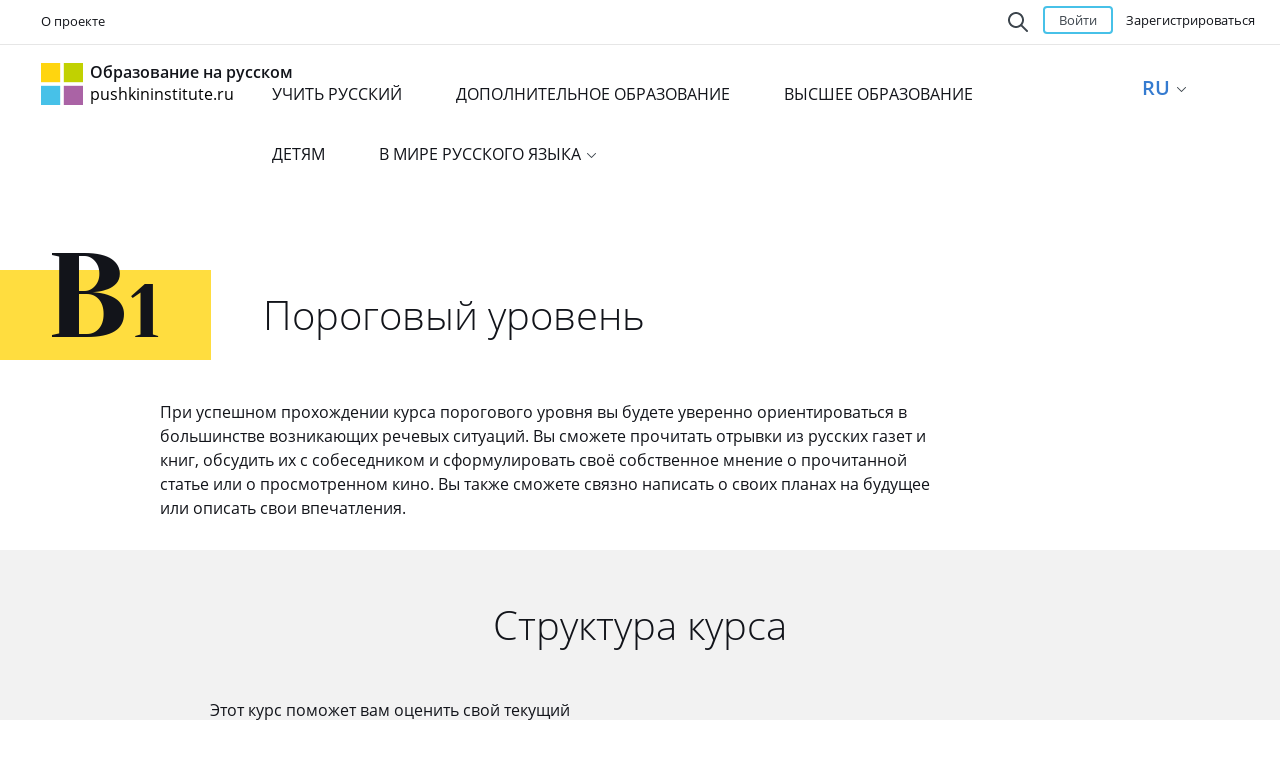

--- FILE ---
content_type: text/html; charset=utf-8
request_url: https://pushkininstitute.ru/certified1
body_size: 13803
content:
<!DOCTYPE html>
<html>
<head>
<meta charset='utf-8'>
<meta content='width=device-width, initial-scale=1.0' name='viewport'>
<meta content='' name='application-name'>
<meta content='#000000' name='msapplication-TileColor'>
<meta content='https://pushkininstitute.ru/assets/app_icons/ms70-799ecc73efbac582894bc4a7b648d981.png' name='msapplication-square70x70logo'>
<meta content='https://pushkininstitute.ru/assets/app_icons/ms150-48c8dae20b5a27497d8a309bd2d54ca2.png' name='msapplication-square150x150logo'>
<meta content='https://pushkininstitute.ru/assets/app_icons/ms310wide-2aa5806bbe7be07824c206345efb1480.png' name='msapplication-wide310x150logo'>
<meta content='https://pushkininstitute.ru/assets/app_icons/ms310-26d48c3e8c51c2f30a9fc33e4af5fb75.png' name='msapplication-square310x310logo'>
<meta content='-c341yb1u5vtgrj109q369516deoexngvvja3bffndguzugkds7rb8kyh538otok5dwnimsahtszb-kghxfjhxw6yrf2sg6sr208dvx9bvybv4ggs64b3pfuxiye9v-u' name='norton-safeweb-site-verification'>
<meta content='e158a787b5c6a134' name='yandex-verification'>
<script src='/assets/main/updateBrowserAlert.js'></script>
<title>Портал &quot;Образование на Русском&quot; — Пороговый уровень</title>
<link href="/assets/application-1d52181f2d551c8df2e1c263259df376.css" media="all" rel="stylesheet" />
<script src="/assets/application-1e02f29822865e60b3c2bce11733b667.js"></script>
<!-- = javascript_include_tag "rki/portal_libs" -->
<!-- = javascript_include_tag "editor" -->
<script src="/assets/faye_client-98db4883dcb95b3ed96d707df90019ff.js"></script>
<meta content="authenticity_token" name="csrf-param" />
<meta content="VFLZTMUtnYPxvBoggpp4AxagapaAYfWZUox7tkxMZM0=" name="csrf-token" />



<link href='https://pushkininstitute.ru/assets/app_icons/touch-icon-iphone-b67bbc1526cfd92ecbdbb6727788ffbc.png' rel='apple-touch-icon'>
<link href='https://pushkininstitute.ru/assets/app_icons/touch-icon-ipad-60b4467c380ec490656dde32f7ec7732.png' rel='apple-touch-icon' sizes='76x76'>
<link href='https://pushkininstitute.ru/assets/app_icons/touch-icon-iphone-retina-d483f08886b562f8f6d3d35780f4db6e.png' rel='apple-touch-icon' sizes='120x120'>
<link href='https://pushkininstitute.ru/assets/app_icons/touch-icon-ipad-retina-a64759caee8da20faeb91ba24f9a4f15.png' rel='apple-touch-icon' sizes='152x152'>
<link href='https://pushkininstitute.ru/assets/app_icons/touch-icon-iphone6plus-retina-9d3895fa527ac3be0d21672ceb8d7413.png' rel='apple-touch-icon' sizes='180x180'>
<link href='https://pushkininstitute.ru/certified1' rel='canonical'>
</head>
<body class='is-unauthorized' lang='ru'>
<div class='notifs'>
</div>



<header>
<nav class='navbar navbar-section'>
<div class='container-fluid'>
<div class='navbar-top-wrapper'>
<ul class='nav navbar-nav navbar-menu'>
<li>
<a href="/about" target="_blank">О проекте</a>
</li>
<li>
</li>
</ul>
<div style='float: right'>
<div class='search-form'>
<form accept-charset="UTF-8" action="/search" method="get"><div style="display:none"><input name="utf8" type="hidden" value="&#x2713;" /></div>
<div>
<span class='search-icon' id='search-opener'></span>
<span class='search-icon' id='search-onview'></span>
<!-- %input{:type => "text", name : 'q', value : params[:q], placeholder: t('.search_placeholder',  default: 'Поиск по порталу')}/ -->
<input class='search-form-query' name='q' type='text'>
</div>
<input class='search-form-button' type='submit' value='Поиск'>
</form>

</div>

<div class='nav navbar-nav header-btn'>
<button class='btn btn-blue log-btn' data-target='#sign_in' data-toggle='modal'>
Войти
</button>
<a class='btn reg-btn small no-hover' href='/register'>
Зарегистрироваться
</a>
</div>
</div>
</div>
</div>
</nav>
<nav class='navbar navbar-top'>
<div class='container-fluid'>
<div class='navbar-top-wrapper'>
<a href='/'>
<div class='navbar-header'>
<div class='navbar-brand navbar-brand-size'>
<svg xmlns="http://www.w3.org/2000/svg" width="42px" height="42px" viewBox="0 0 35 35" version="1.1" class="main-logo">
    <defs></defs>
    <g stroke="none" stroke-width="1" fill="none" fill-rule="evenodd" sketch:type="MSPage">
        <g>
            <path d="M0,0 L16,0 L16,16 L0,16 L0,0 Z" id="Rectangle-1" fill="#FFD50F" sketch:type="MSShapeGroup"></path>
            <path d="M19,0 L35,0 L35,16 L19,16 L19,0 Z" id="Rectangle-1" fill="#C1D101" sketch:type="MSShapeGroup"></path>
            <path d="M0,19 L16,19 L16,35 L0,35 L0,19 Z" id="Rectangle-1" fill="#47C1E8" sketch:type="MSShapeGroup"></path>
            <path d="M19,19 L35,19 L35,35 L19,35 L19,19 Z" id="Rectangle-1" fill="#AA63A5" sketch:type="MSShapeGroup"></path>
        </g>
    </g>
</svg>

</div>
</div>
<h3 class='navbar-text'>Образование на русском<span>pushkininstitute.ru</span></h3>
</a>
<div align='center' class='navbar-menu-wrapper'>
<ul class='nav navbar-nav navbar-menu navbar-menu-margin'>
<li><a class="" href="/learn">УЧИТЬ РУССКИЙ</a></li>
<li><a class="" href="https://www.pushkin.institute/sveden/edu/dop_obr/">ДОПОЛНИТЕЛЬНОЕ ОБРАЗОВАНИЕ</a></li>
<li><a class="" href="https://pushkininstitute.ru/external_courses/327">ВЫСШЕЕ ОБРАЗОВАНИЕ</a></li>
<li><a class="" href="https://forkids.pushkininstitute.ru/">ДЕТЯМ</a></li>
<li class='dropdown more-menu'>
<a aria-expanded='false' class='dropdown-toggle' data-toggle='dropdown' href='#' role='button'>
В МИРЕ РУССКОГО ЯЗЫКА
<span class='caret'></span>
</a>
<ul class='dropdown-menu' role='menu'>
<li><a class="" href="/videos">Видео</a></li>
<li><a class="" href="/articles">Публикации</a></li>
<li><a class="" href="/organizations">Организации</a></li>
<li><a class="" href="https://1917.pushkininstitute.ru/">Виртуальная выставка «1917. Революция в языке»</a></li>
<li><a class="" href="https://contests.pushkininstitute.ru/eroe/index.php">Конференция «Электронные ресурсы открытого образования»</a></li>
<li><a class="" href="http://journal-rla.pushkininstitute.ru/">Специальные выпуски журнала &quot;Русский язык за рубежом&quot;</a></li>
</ul>
</li>
</ul>
</div>
<ul class='nav lang'>
<li class='dropdown dropdown-hover'>
<span>RU</span>
<span class='caret'></span>
<ul class='dropdown-menu'>
<li>
  <li>
  <a href='?locale=ru'>
  <span class='check'></span>
  <span class='abr'>RU</span>
  Русский
  </a>
  </li>
</li>
<li>
  <li>
  <a href='?locale=en'>
  <span class='check'></span>
  <span class='abr'>EN</span>
  English
  </a>
  </li>
</li>
<li>
  <li>
  <a href='?locale=fr'>
  <span class='check'></span>
  <span class='abr'>FR</span>
  Français
  </a>
  </li>
</li>
<li>
  <li>
  <a href='?locale=es'>
  <span class='check'></span>
  <span class='abr'>ES</span>
  Español
  </a>
  </li>
</li>
<li>
  <li>
  <a href='?locale=pt'>
  <span class='check'></span>
  <span class='abr'>PT</span>
  Português
  </a>
  </li>
</li>
<li>
  <li>
  <a href='?locale=de'>
  <span class='check'></span>
  <span class='abr'>DE</span>
  Deutsch
  </a>
  </li>
</li>
<li>
  <li>
  <a href='?locale=zh-CN'>
  <span class='check'></span>
  <span class='abr'>CN</span>
  中文
  </a>
  </li>
</li>
<li>
  <li>
  <a href='?locale=ar'>
  <span class='check'></span>
  <span class='abr'>AR</span>
  العربية‎
  </a>
  </li>
</li>
<li>
  <li>
  <a href='?locale=hi'>
  <span class='check'></span>
  <span class='abr'>HI</span>
  हिन्दी
  </a>
  </li>
</li>
<li>
  <li>
  <a href='?locale=vi'>
  <span class='check'></span>
  <span class='abr'>VI</span>
  Tiếng Việt
  </a>
  </li>
</li>
<li>
  <li>
  <a href='?locale=ko'>
  <span class='check'></span>
  <span class='abr'>KO</span>
  한국어
  </a>
  </li>
</li>
<li>
  <li>
  <a href='?locale=it'>
  <span class='check'></span>
  <span class='abr'>IT</span>
  Italiano
  </a>
  </li>
</li>
<li>
  <li>
  <a href='?locale=pl'>
  <span class='check'></span>
  <span class='abr'>PL</span>
  Polski
  </a>
  </li>
</li>
<li>
  <li>
  <a href='?locale=bg'>
  <span class='check'></span>
  <span class='abr'>BG</span>
  Български
  </a>
  </li>
</li>
<li>
  <li>
  <a href='?locale=sr'>
  <span class='check'></span>
  <span class='abr'>SR</span>
  Српски
  </a>
  </li>
</li>
<li>
  <li>
  <a href='?locale=el'>
  <span class='check'></span>
  <span class='abr'>EL</span>
  Ελληνικά
  </a>
  </li>
</li>
<li>
  <li>
  <a href='?locale=fa'>
  <span class='check'></span>
  <span class='abr'>FA</span>
  فارسی
  </a>
  </li>
</li>
<li>
  <li>
  <a href='?locale=ja'>
  <span class='check'></span>
  <span class='abr'>JA</span>
  日本語
  </a>
  </li>
</li>
<li>
  <li>
  <a href='?locale=tr'>
  <span class='check'></span>
  <span class='abr'>TR</span>
  Türkçe
  </a>
  </li>
</li>
<li>
  <li>
  <a href='?locale=az'>
  <span class='check'></span>
  <span class='abr'>AZ</span>
  Azərbaycan
  </a>
  </li>
</li>
<li>
  <li>
  <a href='?locale=hy'>
  <span class='check'></span>
  <span class='abr'>HY</span>
  Հայերեն
  </a>
  </li>
</li>
<li>
  <li>
  <a href='?locale=be'>
  <span class='check'></span>
  <span class='abr'>BE</span>
  Беларуская мова
  </a>
  </li>
</li>
<li>
  <li>
  <a href='?locale=kk'>
  <span class='check'></span>
  <span class='abr'>KK</span>
  қазақша
  </a>
  </li>
</li>
<li>
  <li>
  <a href='?locale=ky'>
  <span class='check'></span>
  <span class='abr'>KY</span>
  Кыргызча
  </a>
  </li>
</li>
<li>
  <li>
  <a href='?locale=md'>
  <span class='check'></span>
  <span class='abr'>MD</span>
  Moldovenească
  </a>
  </li>
</li>
<li>
  <li>
  <a href='?locale=tg'>
  <span class='check'></span>
  <span class='abr'>TG</span>
  Тоҷикӣ
  </a>
  </li>
</li>
<li>
  <li>
  <a href='?locale=uz'>
  <span class='check'></span>
  <span class='abr'>UZ</span>
  Ўзбек
  </a>
  </li>
</li>
<li>
  <li>
  <a href='?locale=hu'>
  <span class='check'></span>
  <span class='abr'>HU</span>
  Magyar
  </a>
  </li>
</li></ul>
</li>
</ul>

</div>
</div>
</nav>

</header>
<main>
<div class='wrapper'>
<div class='container rki-module-page'>
<div class='row page-title'>
<div class='col-lg-7 col-md-10'>
<div class='course-title'>
<span class='level-label'>
<span class='big'>B</span>
<span class='small'>1</span>
</span>
</div>
</div>
<div class='col-lg-41 col-md-38'>
<div class='level-name' data-name='B1 Сертификационный'>
<h1>
Пороговый уровень
</h1>
</div>
</div>
</div>
</div>
<div class='container rki-module-page'>
<div class='row vcenter'>
<div class='col-lg-41 col-md-38'>
<p class='title-text'>
При успешном прохождении курса порогового уровня вы будете уверенно ориентироваться в большинстве возникающих речевых ситуаций. Вы сможете прочитать отрывки из русских газет и книг, обсудить их с собеседником и сформулировать своё собственное мнение о прочитанной статье или о просмотренном кино. Вы также сможете связно написать о своих планах на будущее или описать свои впечатления.
</p>
</div>
</div>
</div>
<div class='container-fluid timeline-block'>
<div class='container'>
<div class='row'>
<div class='col-full'>
<h1>
  Структура курса
</h1>
<ul class="timeline">
  <li class="timeline-inverted">
    <div class="timeline-badge">
      <i>
      </i>
    </div>
    <div class="timeline-hint">
      <p>
        Этот курс поможет вам оценить свой текущий уровень русского языка и понять, на какие темы стоит обратить большее внимание.
      </p>
    </div>
    <div class="timeline-panel">
      <div class="timeline-heading">
        <h3 class="timeline-title">
          Диагностический тест
        </h3>
      </div>
      <div class="timeline-body">
        <ul class="desc-list">
          Содержание курса:
          <li>
            субтест «Лексика. Грамматика»
          </li>
          <li>
            субтест «Чтение»
          </li>
          <li>
            субтест «Аудирование»
          </li>
          <li>
            субтест «Письмо»
          </li>
          <li>
            субтест «Говорение»
          </li>
        </ul>
      </div>
    </div>
  </li>
  <li>
    <div class="timeline-badge">
      <i>
      </i>
    </div>
    <div class="timeline-hint">
      <p>
        Основной курс поможет вам понимать авторские тексты и формулировать заявленные в них проблемы.
      </p>
    </div>
    <div class="timeline-panel">
      <div class="timeline-heading">
        <h3 class="timeline-title">
          Основной курс
        </h3>
      </div>
      <div class="timeline-body">
        <ul class="desc-list">
          Содержание курса:
          <br>
          Каждый из шести представленных в курсе уроков содержит по три раздела:
          <li>
            комплекс заданий по фонетике и чтению; лексике, грамматике и письму
          </li>
          <li>
            видеотека: художественные фильмы, мультфильмы, видеоролики рекламного характера
          </li>
        </ul>
      </div>
    </div>
  </li>
  <li class="timeline-inverted">
    <div class="timeline-badge">
      <i>
      </i>
    </div>
    <div class="timeline-hint">
      <p>
        Итоговый тест позволит оценить ваши знания и покажет, владеете ли вы достаточным уровнем языка для получения сертификата.
      </p>
    </div>
    <div class="timeline-panel">
      <div class="timeline-heading">
        <h3 class="timeline-title">
          Итоговое тестирование
        </h3>
      </div>
      <div class="timeline-body">
        <ul class="desc-list">
          Содержание теста:
          <li>
            субтест «Лексика. Грамматика»
          </li>
          <li>
            субтест «Чтение»
          </li>
          <li>
            субтест «Аудирование»
          </li>
          <li>
            субтест «Говорение»
          </li>
          <li>
            субтест «Письмо»
          </li>
          <li>
            информация о получении сертификата
          </li>
        </ul>
      </div>
    </div>
  </li>
</ul>
</div>
</div>
</div>
</div>
<div class='container rki-module-page'>
<div class='row'>
<div class='col-full'>
<div id='authorBlockAccordion'>
<div class='accordion-title'>
<a class='accordion-toggle h1 collapsed' data-parent='#authorBlockAccordion' data-toggle='collapse' href='#collapseAuthors'>
Авторы модуля
</a>
</div>
<div class='author-block collapse' id='collapseAuthors'>
<ul class="author-list">
  <li>
    <span class="name">
      Архангельская Алла Леонидовна
    </span>
    <br>
    Кандидат педагогических наук, доцент, доцент кафедры русского языка №3 факультета русского языка и общеобразовательных дисциплин РУДН
  </li>
  <li>
    <span class="name">
      Афанасьева Ирина Николаевна
    </span>
    <br>
    Старший преподаватель кафедры русского языка для иностранных учащихся гуманитарных факультетов МГУ имени М.В. Ломоносова
  </li>
  <li>
    <span class="name">
      Васильева Татьяна Викторовна
    </span>
    <br>
    Доктор педагогических наук, доцент, заведующая кафедрой иностранных языков ФГБОУ ВПО МГТУ «СТАНКИН», доцент междисциплинарной кафедры образования «Национальный исследовательский Томский политехнический университет»
  </li>
  <li>
    <span class="name">
      Воронина Наталья Михайловна
    </span>
    <br>
    Старший преподаватель междисциплинарной кафедры Института международного образования и языковой коммуникации Томского политехнического университета (ФГАОУ ВО НИ ТПУ)
  </li>
  <li>
    <span class="name">
      Вьюнов Юрий Андреевич
    </span>
    <br>
    Кандидат исторических наук, профессор, чл.-корреспондент Международной Кирилло-Мефодиевской академии славянского просвещения, член Союза журналистов Москвы, Профессор Гос. ИРЯ им. А.С.Пушкина
  </li>
  <li>
    <span class="name">
      Дунаева Лариса Анатольевна
    </span>
    <br>
    Доктор педагогических наук, профессор, профессор кафедры русского языка для иностранных учащихся гуманитарных факультетов филологического факультета МГУ имени М.В. Ломоносова
  </li>
  <li>
    <span class="name">
      Жиндаева Анастасия Геннадьевна
    </span>
    <br>
    Преподаватель кафедры русского языка №3 факультета русского языка и общеобразовательных дисциплин РУДН
  </li>
  <li>
    <span class="name">
      Зеленецкая Ирина Сергеевна
    </span>
    <br>
    Доцент кафедры Лингвистики и межкультурной коммуникации Московского государственного университета экономики, статистики и информатики (МЭСИ), младший научный сотрудник отдела дистанционного обучения русского языка как иностранного Гос. ИРЯ им. А.С. Пушкина
  </li>
  <li>
    <span class="name">
      Караджев Багаудин Ибрагимович
    </span>
    <br>
    Кандидат филологических наук, доцент, заместитель декана по учебной работе ФОСИС Гос.ИРЯ им. А.С. Пушкина
  </li>
  <li>
    <span class="name">
      Клобукова Любовь Павловна
    </span>
    <br>
    Доктор педагогических наук, профессор, заведующая кафедрой русского языка для иностранных учащихся гуманитарных факультетов МГУ имени М.В. Ломоносова
  </li>
</ul>
<ul class="author-list">
  <li>
    <span class="name">
      Колесова Дарья Владимировна
    </span>
    <br>
    Кандидат филологических наук, доцент кафедры русского языка как иностранного и методики его преподавания филологического факультета СПбГУ
  </li>
  <li>
    <span class="name">
      Кравченко Надежда Степановна
    </span>
    <br>
    Кандидат физико-математических наук, доцент междисциплинарной кафедры Института международного образования и языковой коммуникации Томского политехнического университета (ФГАОУ ВО НИ ТПУ)
  </li>
  <li>
    <span class="name">
      Лёвина Галина Михайловна
    </span>
    <br>
    Доктор педагогических наук, профессор, главный научный сотрудник отдела дистанционного обучения РКИ Гос. ИРЯ им. А.С.Пушкина
  </li>
  <li>
    <span class="name">
      Орлова Тамара Константиновна
    </span>
    <br>
    Кандидат филологических наук, доцент, заведующая кафедрой русского языка для иностранных граждан (МАДИ)
  </li>
  <li>
    <span class="name">
      Полякова Наталья Сергеевна
    </span>
    <br>
    Ассистент междисциплинарной кафедры Института международного образования и языковой коммуникации Томского политехнического университета (ФГАОУ ВО НИ ТПУ)
  </li>
  <li>
    <span class="name">
      Реброва Ирина Витальевна
    </span>
    <br>
    Кандидат филологических  наук, доцент, старший преподаватель (Senior Lecturer) факультета славистики Зальцбургского университета имени Париса Лодрона
  </li>
  <li>
    <span class="name">
      Руденко-Моргун Ольга Ивановна
    </span>
    <br>
    Доктор педагогических наук, профессор, профессор кафедры русского языка №3 факультета русского языка и общеобразовательных дисциплин РУДН
  </li>
  <li>
    <span class="name">
      Сойникова Анна Дмитриевна
    </span>
    <br>
    Доцент кафедры практики русского языка как иностранного Гос. ИРЯ им. А.С.Пушкина
  </li>
  <li>
    <span class="name">
      Хорохордина Ольга Витальевна
    </span>
    <br>
    Кандидат филологических наук, доцент, доцент кафедры русского языка как иностранного и методики его преподавания филологического факультета СПбГУ
  </li>
  <li>
    <span class="name">
      Шипилова Светлана Сергеевна
    </span>
    <br>
    Кандидат физико-математических наук, старший преподаватель междисциплинарной кафедры Института международного образования и языковой коммуникации Томского политехнического университета (ФГАОУ ВО НИ ТПУ)
  </li>
</ul>
</div>
</div>
</div>
</div>
</div>
<div class='container plans-block'>
<div class='row'>
<div class='col-full'>
<h1>Способ прохождения</h1>
<ul class='plans-list'>
<li class='plans-item'>
<label class='radio-wrapper'>
<input class='item-radio' id='self_consistently' name='radio-plans' type='radio'>
<label class='item-label'></label>
<div class='content'>
<div>
Самостоятельно
</div>
<p></p>
</div>
<div class='btn-block'>
<div aria-hidden='true' class='modal fade' id='tariff_detail_300' role='dialog' tabindex='-1'>
<div class='modal-dialog'>
<div class='modal-content greeting'>
<div class='modal-body'>
<button class='close' data-dismiss='modal' data-toggle='modal' type='button'>
<svg id="close-icon" width="12px" height="12px" viewBox="0 0 12 12" version="1.1" class="closer">
        <path class="path1" d="M6.00291171,7.41130213 L1.70710675,11.7071068 C1.31658245,12.0976311 0.683417467,12.0976311 0.292893188,11.7071068 C-0.0976310909,11.3165825 -0.0976310699,10.6834175 0.292893235,10.2928932 L4.58797664,5.99781007 L0.293254057,1.70746744 C-0.0974694225,1.31714244 -0.0977924526,0.683977545 0.292532549,0.293254065 C0.682857551,-0.097469415 1.31602245,-0.0977924452 1.70674593,0.292532557 L6.00219044,4.58359637 L10.2979954,0.287791693 C10.6885197,-0.102732585 11.3216847,-0.102732564 11.712209,0.28779174 C12.1027332,0.678316045 12.1027332,1.31148102 11.7122089,1.7020053 L7.41712551,5.99708843 L11.7118481,10.2874311 C12.1025716,10.6777561 12.1028946,11.310921 11.7125696,11.7016444 C11.3222446,12.0923679 10.6890797,12.0926909 10.2983562,11.7023659 L6.00291171,7.41130213 L6.00291171,7.41130213 Z" fill-rule="evenodd"></path>
</svg>

</button>
<div>
Тариф: <b>Без оплаты</b>
</div>
<p></p>
<div>
Самостоятельно
</div>
<p></p>
<div>
Описание: Изучите все материалы и выполните все задания последовательно

</div>
<p></p>
<div>
Язык:
<strong>Русский</strong>
</div>
<p></p>
<ul class='plans-list'>
<li class='plans-item'>
<label class='radio-wrapper'>
<a class="content" href="/external_courses/314" target="_blank"><h5>В1 - I сертификационный</h5>
</a></label>
</li>
</ul>
</div>
</div>
</div>
</div>
<button class='btn round btn-blue' data-target='#tariff_detail_300' data-toggle='modal'>?</button>

<a class="btn btn-blue" data-toggle="modal" href="#sign_in">Подать заявку</a>
</div>

</label>
</li>
</ul>
</div>
</div>
</div>


</div>
<div id='virtualKeyboard'></div>
</main>
<footer>
<div class='container'>
<div class='row footer-main'>
<div class='footer-link-block'>
<div class='link-list'>
<span class='header'>Мы</span>
<ul>
<li>
<a class='blue-link' href='/about'>О проекте</a>
</li>
<li>
<a class='blue-link' href='/education/documents?page=1'>Об образовании в РФ</a>
</li>
<li>
<a class='blue-link' href='https://contests.pushkininstitute.ru/magistr2022/'>Магистры русского языка</a>
</li>
</ul>
</div>
</div>
<div class='footer-link-block'>
<div class='link-list'>
<span class='header'>Учим</span>
<ul>
<li>
<a class='blue-link' href='/learn'>Учить русский</a>
</li>
<li>
<a class='blue-link' href='/teach'>Преподавателям</a>
</li>
<li>
<a class='blue-link' href='/school/facultative'>Курсы на русском</a>
</li>
<li>
<a class='blue-link' href='/exam/levels/11'>Пройти тест</a>
</li>
</ul>
</div>
</div>
<div class='footer-link-block'>
<div class='link-list'>
<span class='header'>Общаемся</span>
<ul>
<li>
<a class='blue-link' href='/rusclub'>Активный участник</a>
</li>
<li>
<a class='blue-link' href='/meetings'>Мероприятия</a>
</li>
<li>
<a class='blue-link' href='/organizations_catalog'>Организации</a>
</li>
</ul>
</div>
</div>
<div class='footer-link-block'>
<div class='link-list'>
<span class='header'>Читаем</span>
<ul>
<li>
<a class='blue-link' href='/videos'>Видео</a>
</li>
<li>
<a class='blue-link' href='/articles'>Статьи</a>
</li>
</ul>
</div>
</div>
<div class='footer-feedback'>
<a class='btn btn-blue feedback-btn' data-toggle='modal' href='#modal-feedback'>Обратная связь</a>
<div class='age-limit'>
<!DOCTYPE svg PUBLIC "-//W3C//DTD SVG 1.1//EN" "http://www.w3.org/Graphics/SVG/1.1/DTD/svg11.dtd">
<!-- Generator: Adobe Illustrator 16.0.0, SVG Export Plug-In . SVG Version: 6.00 Build 0)  --><svg xmlns:sketch="http://www.bohemiancoding.com/sketch/ns" xmlns="http://www.w3.org/2000/svg" xmlns:xlink="http://www.w3.org/1999/xlink" version="1.1" id="&#1057;&#1083;&#1086;&#1081;_1" x="0px" y="0px" width="36px" height="36px" viewBox="0 0 36 36" enable-background="new 0 0 36 36" xml:space="preserve" class="age-icon">
<title>Artboard</title>
<desc>Created with Sketch.</desc>
<g id="Page-1" sketch:type="MSPage">
	<g id="Artboard" sketch:type="MSArtboardGroup">
		<path id="Shape" sketch:type="MSShapeGroup" fill="#D9D9D9" d="M18,34L18,34c8.836,0,16-7.164,16-16c0-8.836-7.164-16-16-16    C9.164,2,2,9.164,2,18C2,26.836,9.164,34,18,34L18,34z M18,36L18,36C8.059,36,0,27.941,0,18C0,8.059,8.059,0,18,0    c9.941,0,18,8.059,18,18C36,27.941,27.941,36,18,36L18,36z"></path>
		<polygon fill="#999999" points="22.568,17.68 22.568,14.624 21.368,14.624 21.368,17.68 18.36,17.68 18.36,18.8 21.368,18.8     21.368,21.889 22.568,21.889 22.568,18.8 25.624,18.8 25.624,17.68   "></polygon>
	</g>
</g>
<text transform="matrix(1 0 0 1 9 23.3613)" fill="#999999" font-family="'MyriadPro-Regular'" font-size="15.7939">6</text>
</svg>

Возрастное ограничение
</div>
</div>
</div>
<div class='row'>
<div class='col-full'>
<div class='copyright-block'>
<div class='copyright'>
<p>Портал «Образование на русском» &copy; 2015 - 2026 ФГБОУ ВО «Государственный институт русского языка им. А.С.Пушкина».  <a href="/privacy_policy" class ="blue-link">Положение о защите персональных данных</a>. Почта портала: <a class ="blue-link" href="mailto:portal@pushkininstitute.ru">portal@pushkininstitute.ru</a></p> <p>Использование материалов сайта разрешено только в личных некоммерческих целях и при наличии активной ссылки на источник. Любое другое использование материалов допускается только с согласия администрации сайта <a  class ="blue-link" href="mailto:portal@pushkininstitute.ru">portal@pushkininstitute.ru</a></p> <p><a class ="blue-link" href="http://rkn.gov.ru/mass-communications/reestr/media/?id=620388" target="_blank">ЭСМИ «Образование на русском» (6+) Свидетельство о регистрации СМИ ЭЛ № ФС 77¬69192 от 24.03.2017 выдано Федеральной службой по надзору в сфере связи, информационных технологий и массовых коммуникаций (Роскомнадзор).</a></p> <p>Учредитель - ФГБОУ ВО «Государственный институт русского языка им. А.С.Пушкина». </p> <p>Редакция: e-mail: <a class ="blue-link" href="mailto:pr@pushkin.institute">pr@pushkin.institute</a></p>
</div>
<div class='center'>
<a href="//www.liveinternet.ru/click"><img alt="" border="0" height="10" src="//counter.yadro.ru/logo?44.6" title="LiveInternet" width="10" /></a>
</div>
</div>
</div>
</div>
</div>
</footer>


<script async defer src='https://recaptcha.net/recaptcha/api.js?onload=onloadCallback&amp;render=explicit'></script>
<script>
  var RecaptchaOptions = {
    lang : 'ru'
  };
</script>
<div class='modal fade' id='modal-feedback'>
<form accept-charset="UTF-8" action="/feedback/messages" class="new_feedback_message" id="new_feedback_message" method="post"><div style="display:none"><input name="utf8" type="hidden" value="&#x2713;" /><input name="authenticity_token" type="hidden" value="VFLZTMUtnYPxvBoggpp4AxagapaAYfWZUox7tkxMZM0=" /></div><div class='modal-dialog'>
<div class='modal-content before-send'>
<div class='modal-body'>
<button class='close' data-dismiss='modal' data-toggle='modal' type='button'>
<svg id="close-icon" width="12px" height="12px" viewBox="0 0 12 12" version="1.1" class="closer">
        <path class="path1" d="M6.00291171,7.41130213 L1.70710675,11.7071068 C1.31658245,12.0976311 0.683417467,12.0976311 0.292893188,11.7071068 C-0.0976310909,11.3165825 -0.0976310699,10.6834175 0.292893235,10.2928932 L4.58797664,5.99781007 L0.293254057,1.70746744 C-0.0974694225,1.31714244 -0.0977924526,0.683977545 0.292532549,0.293254065 C0.682857551,-0.097469415 1.31602245,-0.0977924452 1.70674593,0.292532557 L6.00219044,4.58359637 L10.2979954,0.287791693 C10.6885197,-0.102732585 11.3216847,-0.102732564 11.712209,0.28779174 C12.1027332,0.678316045 12.1027332,1.31148102 11.7122089,1.7020053 L7.41712551,5.99708843 L11.7118481,10.2874311 C12.1025716,10.6777561 12.1028946,11.310921 11.7125696,11.7016444 C11.3222446,12.0923679 10.6890797,12.0926909 10.2983562,11.7023659 L6.00291171,7.41130213 L6.00291171,7.41130213 Z" fill-rule="evenodd"></path>
</svg>

</button>
<h4 class='modal-title'>Обратная связь</h4>
<input id="feedback_message_route" name="feedback_message[route]" type="hidden" value="/certified1" />
<div class='form-group'>
<input class="form-control" id="inputEmail" name="feedback_message[email]" placeholder="Email" type="email" value="" />
</div>
<div class='form-group'>
<input class="form-control" id="inputName" name="feedback_message[name]" placeholder="Ваше имя" type="text" />
</div>
<div class='form-group'>
<textarea class="form-control" id="inputMessage" name="feedback_message[body]" placeholder="Ваше сообщение">
</textarea>
</div>
<div class='form-group' style='display:inline-block;'>
<div id='feedback_recaptcha'></div>
<input class="fright btn buttoncreate btn-blue disabled" name="commit" type="button" value="Отправить" />
</div>
</div>
</div>
<div class='modal-content after-send' style='display: none'>
<div class='modal-body'>
<button class='close' data-dismiss='modal' data-toggle='modal' type='button'>
<svg id="close-icon" width="12px" height="12px" viewBox="0 0 12 12" version="1.1" class="closer">
        <path class="path1" d="M6.00291171,7.41130213 L1.70710675,11.7071068 C1.31658245,12.0976311 0.683417467,12.0976311 0.292893188,11.7071068 C-0.0976310909,11.3165825 -0.0976310699,10.6834175 0.292893235,10.2928932 L4.58797664,5.99781007 L0.293254057,1.70746744 C-0.0974694225,1.31714244 -0.0977924526,0.683977545 0.292532549,0.293254065 C0.682857551,-0.097469415 1.31602245,-0.0977924452 1.70674593,0.292532557 L6.00219044,4.58359637 L10.2979954,0.287791693 C10.6885197,-0.102732585 11.3216847,-0.102732564 11.712209,0.28779174 C12.1027332,0.678316045 12.1027332,1.31148102 11.7122089,1.7020053 L7.41712551,5.99708843 L11.7118481,10.2874311 C12.1025716,10.6777561 12.1028946,11.310921 11.7125696,11.7016444 C11.3222446,12.0923679 10.6890797,12.0926909 10.2983562,11.7023659 L6.00291171,7.41130213 L6.00291171,7.41130213 Z" fill-rule="evenodd"></path>
</svg>

</button>
<h1 class='message-after-send'></h1>
</div>
</div>
</div>
</form>

</div>
<script>
  var feedbackRecaptchaWidgetId;
  $('#modal-feedback').on('show.bs.modal', function(e) {
    var re = $('#feedback_recaptcha');
    if (re.length) {
      if (feedbackRecaptchaWidgetId !== undefined) {
        grecaptcha.reset(feedbackRecaptchaWidgetId);
      } else {
        feedbackRecaptchaWidgetId = grecaptcha.render(re[0], {
          'sitekey' : "6LcNsS0UAAAAAMCV3Ew3wf_k3vntkJ6v81yD6Fa7"
          });
      }
    }
  });
</script>

<div class='modal fade' id='sign_in'>
<div class='modal-dialog'>
<div class='modal-content popup-content'>
<form accept-charset="UTF-8" action="/login.json?current_path=%2Fcertified1" class="new_user" data-remote="true" data-validate="true" id="sing_in" method="post" novalidate="novalidate"><div style="display:none"><input name="utf8" type="hidden" value="&#x2713;" /></div><div class='modal-body'>
<button class='close' data-dismiss='modal' data-toggle='modal' type='button'>
<svg id="close-icon" width="12px" height="12px" viewBox="0 0 12 12" version="1.1" class="closer">
        <path class="path1" d="M6.00291171,7.41130213 L1.70710675,11.7071068 C1.31658245,12.0976311 0.683417467,12.0976311 0.292893188,11.7071068 C-0.0976310909,11.3165825 -0.0976310699,10.6834175 0.292893235,10.2928932 L4.58797664,5.99781007 L0.293254057,1.70746744 C-0.0974694225,1.31714244 -0.0977924526,0.683977545 0.292532549,0.293254065 C0.682857551,-0.097469415 1.31602245,-0.0977924452 1.70674593,0.292532557 L6.00219044,4.58359637 L10.2979954,0.287791693 C10.6885197,-0.102732585 11.3216847,-0.102732564 11.712209,0.28779174 C12.1027332,0.678316045 12.1027332,1.31148102 11.7122089,1.7020053 L7.41712551,5.99708843 L11.7118481,10.2874311 C12.1025716,10.6777561 12.1028946,11.310921 11.7125696,11.7016444 C11.3222446,12.0923679 10.6890797,12.0926909 10.2983562,11.7023659 L6.00291171,7.41130213 L6.00291171,7.41130213 Z" fill-rule="evenodd"></path>
</svg>

</button>
<div class='header-block'>
<h3 class='modal-title'>
Войти
</h3>
<div class='link'>
<a href='/register'>
Зарегистрироваться
</a>
</div>
</div>
<ul class='social-icon-big'>
<li class='vkontakte'>
<a href="/users/auth/vkontakte" title="ВКонтакте"></a>
</li>
<li class='odnoklassniki'>
<a href="/users/auth/odnoklassniki" title="Одноклассники"></a>
</li>
<li class='google'>
<a href="/users/auth/google_oauth2" title="Google"></a>
</li>
<li class='yandex'>
<a href="/users/auth/yandex" title="Яндекс"></a>
</li>
</ul>
<div class='form-group'>
<label for="user_email">Email</label>
<input autofocus="autofocus" class="form-control" id="user_email" name="user[email]" type="email" value="" />
</div>
<div class='form-group'>
<label for="user_password">Пароль</label>
<input autocomplete="off" class="form-control" id="user_password" name="user[password]" type="password" />
</div>
</div>
<div class='modal-footer'>
<div>
<button class='btn btn-blue' type='submit'>
Войти
</button>
</div>
<div class='link'>
<a class='pass-recovery-link' href='#'>
Забыли пароль?
</a>
</div>
</div>
</form>

<script>//<![CDATA[
if(window.ClientSideValidations===undefined)window.ClientSideValidations={};window.ClientSideValidations.disabled_validators=[];window.ClientSideValidations.number_format={"separator":".","delimiter":","};if(window.ClientSideValidations.patterns===undefined)window.ClientSideValidations.patterns = {};window.ClientSideValidations.patterns.numericality=/^(-|\+)?(?:\d+|\d{1,3}(?:\,\d{3})+)(?:\.\d*)?$/;if(window.ClientSideValidations.remote_validators_prefix===undefined)window.ClientSideValidations.remote_validators_prefix='';if(window.ClientSideValidations.forms===undefined)window.ClientSideValidations.forms={};window.ClientSideValidations.forms['sing_in'] = {"type":"ActionView::Helpers::FormBuilder","input_tag":"\u003cdiv class=\"field_with_errors\"\u003e\u003cspan id=\"input_tag\" /\u003e\u003clabel for=\"\" class=\"message error\"\u003e\u003c/label\u003e\u003c/div\u003e","label_tag":"\u003cdiv class=\"field_with_errors\"\u003e\u003clabel id=\"label_tag\" /\u003e\u003c/div\u003e","validators":{"user[email]":{"format":[{"message":"имеет неверное значение","with":"^[^@]+@[^@]+$","allow_blank":true}]},"user[password]":{"presence":[{"message":"не может быть пустым"}]}}};
//]]></script></div>
<div class='modal-content forgotten' style='display: none'>
<form accept-charset="UTF-8" action="/users/password.js" class="new_user" data-remote="true" data-validate="true" id="password_recovery_form" method="post" novalidate="novalidate"><div style="display:none"><input name="utf8" type="hidden" value="&#x2713;" /></div><div class='modal-body'>
<button class='close' data-dismiss='modal' data-toggle='modal' type='button'>
<svg id="close-icon" width="12px" height="12px" viewBox="0 0 12 12" version="1.1" class="closer">
        <path class="path1" d="M6.00291171,7.41130213 L1.70710675,11.7071068 C1.31658245,12.0976311 0.683417467,12.0976311 0.292893188,11.7071068 C-0.0976310909,11.3165825 -0.0976310699,10.6834175 0.292893235,10.2928932 L4.58797664,5.99781007 L0.293254057,1.70746744 C-0.0974694225,1.31714244 -0.0977924526,0.683977545 0.292532549,0.293254065 C0.682857551,-0.097469415 1.31602245,-0.0977924452 1.70674593,0.292532557 L6.00219044,4.58359637 L10.2979954,0.287791693 C10.6885197,-0.102732585 11.3216847,-0.102732564 11.712209,0.28779174 C12.1027332,0.678316045 12.1027332,1.31148102 11.7122089,1.7020053 L7.41712551,5.99708843 L11.7118481,10.2874311 C12.1025716,10.6777561 12.1028946,11.310921 11.7125696,11.7016444 C11.3222446,12.0923679 10.6890797,12.0926909 10.2983562,11.7023659 L6.00291171,7.41130213 L6.00291171,7.41130213 Z" fill-rule="evenodd"></path>
</svg>

</button>
<h4>Восстановление пароля</h4>
<p>
Введите e-mail
указанный при регистрации
</p>
<div class='form-group'>
<input class="form-control" id="user_email" name="user[email]" type="email" value="" />
</div>
</div>
<div class='modal-footer'>
<div>
<button class='btn btn-blue' data-disable-with='Отправка данных...' type='submit'>Отправить</button>
</div>
<div class='link'>
<a class='sign_in' href='#'>
Войти
</a>
</div>
</div>
</form>

<script>//<![CDATA[
if(window.ClientSideValidations===undefined)window.ClientSideValidations={};window.ClientSideValidations.disabled_validators=[];window.ClientSideValidations.number_format={"separator":".","delimiter":","};if(window.ClientSideValidations.patterns===undefined)window.ClientSideValidations.patterns = {};window.ClientSideValidations.patterns.numericality=/^(-|\+)?(?:\d+|\d{1,3}(?:\,\d{3})+)(?:\.\d*)?$/;if(window.ClientSideValidations.remote_validators_prefix===undefined)window.ClientSideValidations.remote_validators_prefix='';if(window.ClientSideValidations.forms===undefined)window.ClientSideValidations.forms={};window.ClientSideValidations.forms['password_recovery_form'] = {"type":"ActionView::Helpers::FormBuilder","input_tag":"\u003cdiv class=\"field_with_errors\"\u003e\u003cspan id=\"input_tag\" /\u003e\u003clabel for=\"\" class=\"message error\"\u003e\u003c/label\u003e\u003c/div\u003e","label_tag":"\u003cdiv class=\"field_with_errors\"\u003e\u003clabel id=\"label_tag\" /\u003e\u003c/div\u003e","validators":{"user[email]":{"format":[{"message":"имеет неверное значение","with":"^[^@]+@[^@]+$","allow_blank":true}]}}};
//]]></script></div>
</div>
</div>

<div class='modal fade' id='agreement_accept'>
<div class='modal-dialog'>
<div class='modal-content'>
</div>
</div>
</div>

<div class='modal fade' id='social_network_agreement_accept'>
<div class='modal-dialog'>
<div class='modal-content'>
<button class='close' data-dismiss='modal' data-toggle='modal' type='button'>
<svg id="close-icon" width="12px" height="12px" viewBox="0 0 12 12" version="1.1" class="closer">
        <path class="path1" d="M6.00291171,7.41130213 L1.70710675,11.7071068 C1.31658245,12.0976311 0.683417467,12.0976311 0.292893188,11.7071068 C-0.0976310909,11.3165825 -0.0976310699,10.6834175 0.292893235,10.2928932 L4.58797664,5.99781007 L0.293254057,1.70746744 C-0.0974694225,1.31714244 -0.0977924526,0.683977545 0.292532549,0.293254065 C0.682857551,-0.097469415 1.31602245,-0.0977924452 1.70674593,0.292532557 L6.00219044,4.58359637 L10.2979954,0.287791693 C10.6885197,-0.102732585 11.3216847,-0.102732564 11.712209,0.28779174 C12.1027332,0.678316045 12.1027332,1.31148102 11.7122089,1.7020053 L7.41712551,5.99708843 L11.7118481,10.2874311 C12.1025716,10.6777561 12.1028946,11.310921 11.7125696,11.7016444 C11.3222446,12.0923679 10.6890797,12.0926909 10.2983562,11.7023659 L6.00291171,7.41130213 L6.00291171,7.41130213 Z" fill-rule="evenodd"></path>
</svg>

</button>
<div class='header-block'>
<div class='form-group'>
Для продолжения регистрации примите
<a class='blue-link' href='/user_agreement' target='_blank'>пользовательское соглашение</a>
и
<a class='blue-link' href='/confidentialy_terms' target='_blank'>политику конфиденциальности</a>
</div>
</div>
<div class='choose-block'>
<div class='form-group'>
<button class='btn btn-blue' type='submit'>Принять</button>
<button class='btn btn-blue' data-dismiss='modal' data-toggle='modal' type='button'>Отмена</button>
</div>
</div>
</div>
</div>
</div>

<link href='/assets/wall/modules/select2/select2' rel='stylesheet' type='text/css'>
<div aria-hidden='true' class='modal fade' id='decline-modal' role='dialog' tabindex='-1'>
<div class='modal-dialog'>
<div class='modal-content'>
<div class='modal-body'>
<button class='close' data-dismiss='modal' data-toggle='modal' type='button'>
<svg id="close-icon" width="12px" height="12px" viewBox="0 0 12 12" version="1.1" class="closer">
        <path class="path1" d="M6.00291171,7.41130213 L1.70710675,11.7071068 C1.31658245,12.0976311 0.683417467,12.0976311 0.292893188,11.7071068 C-0.0976310909,11.3165825 -0.0976310699,10.6834175 0.292893235,10.2928932 L4.58797664,5.99781007 L0.293254057,1.70746744 C-0.0974694225,1.31714244 -0.0977924526,0.683977545 0.292532549,0.293254065 C0.682857551,-0.097469415 1.31602245,-0.0977924452 1.70674593,0.292532557 L6.00219044,4.58359637 L10.2979954,0.287791693 C10.6885197,-0.102732585 11.3216847,-0.102732564 11.712209,0.28779174 C12.1027332,0.678316045 12.1027332,1.31148102 11.7122089,1.7020053 L7.41712551,5.99708843 L11.7118481,10.2874311 C12.1025716,10.6777561 12.1028946,11.310921 11.7125696,11.7016444 C11.3222446,12.0923679 10.6890797,12.0926909 10.2983562,11.7023659 L6.00291171,7.41130213 L6.00291171,7.41130213 Z" fill-rule="evenodd"></path>
</svg>

</button>
<p>
<select class="selectpicker" id="key_cause" name="key_cause"><option value="">Причина отклонения</option><option value="spam">Спам</option>
<option value="extremism">Нарушение законодательства об экстремизме</option>
<option value="age_restrictions">Несоответствие требованиям возрастных ограничений</option>
<option value="piracy">Нарушений авторских прав</option>
<option value="platform_rules">Нарушение правил платформы</option></select>
</p>
<p>
Введите причину отклонения
</p>
<input id='decline-reason' type='text'>
</div>
<div class='modal-footer'>
<button class='btn btn-blue' id='decline-button'>
Отклонить
</button>
<button class='btn btn-blue' data-dismiss='modal'>
Отмена
</button>
</div>
</div>
</div>
</div>

<!-- Yandex.Metrika counter -->
<script>
  (function(m,e,t,r,i,k,a){m[i]=m[i]||function(){(m[i].a=m[i].a||[]).push(arguments)};
  m[i].l=1*new Date();k=e.createElement(t),a=e.getElementsByTagName(t)[0],k.async=1,k.src=r,a.parentNode.insertBefore(k,a)})
  (window, document, "script", "https://mc.yandex.ru/metrika/tag.js", "ym");
  
  ym(26113791, "init", {
      clickmap:true,
      trackLinks:true,
      accurateTrackBounce:true,
      webvisor:true
  });
</script>
<!-- Yandex.Metrika counter -->
<!-- Rating@Mail.ru counter -->
<script>
  var _tmr = window._tmr || (window._tmr = []);
  _tmr.push({id: "2796468", type: "pageView", start: (new Date()).getTime()});
  (function (d, w, id) {
    if (d.getElementById(id)) return;
    var ts = d.createElement("script"); ts.type = "text/javascript"; ts.async = true; ts.id = id;
    ts.src = (d.location.protocol == "https:" ? "https:" : "http:") + "//top-fwz1.mail.ru/js/code.js";
    var f = function () {var s = d.getElementsByTagName("script")[0]; s.parentNode.insertBefore(ts, s);};
    if (w.opera == "[object Opera]") { d.addEventListener("DOMContentLoaded", f, false); } else { f(); }
  })(document, window, "topmailru-code");
</script>
<!-- /Rating@Mail.ru counter -->
<!-- LiveInternet counter -->
<script>
  new Image().src = "//counter.yadro.ru/hit?r"+escape(document.referrer)+((typeof(screen)=="undefined")?"":";s"+screen.width+"*"+screen.height+"*"+(screen.colorDepth?screen.colorDepth:screen.pixelDepth))+";u"+escape(document.URL)+";"+Math.random();
</script>
<!-- LiveInternet counter -->
<!-- Sputnik counter -->
<!-- Yandex.Metrika counter -->
<noscript>
<div>
<img alt='' src='//mc.yandex.ru/watch/26113791' style='position:absolute; left:-9999px;'>
</div>
</noscript>
<!-- /Yandex.Metrika counter -->
<!-- Rating@Mail.ru counter -->
<noscript>
<div>
<img alt='Рейтинг@Mail.ru' height='1' src='//top-fwz1.mail.ru/counter?id=2796468;js=na' style='border:0;' width='1'>
</div>
</noscript>
<!-- /Rating@Mail.ru counter -->


<script type="text/javascript">
//<![CDATA[
window.gon={};
//]]>
</script>
<script type="text/javascript">
//<![CDATA[
window.gon={};
//]]>
</script>
</body>
</html>


--- FILE ---
content_type: text/css
request_url: https://pushkininstitute.ru/assets/application-1d52181f2d551c8df2e1c263259df376.css
body_size: 743199
content:
/*! jQuery UI - v1.11.0 - 2014-06-26
* http://jqueryui.com
* Includes: core.css, accordion.css, autocomplete.css, button.css, datepicker.css, dialog.css, draggable.css, menu.css, progressbar.css, resizable.css, selectable.css, selectmenu.css, slider.css, sortable.css, spinner.css, tabs.css, tooltip.css, theme.css
* To view and modify this theme, visit http://jqueryui.com/themeroller/?ffDefault=Trebuchet%20MS%2CTahoma%2CVerdana%2CArial%2Csans-serif&fwDefault=bold&fsDefault=1.1em&cornerRadius=4px&bgColorHeader=f6a828&bgTextureHeader=gloss_wave&bgImgOpacityHeader=35&borderColorHeader=e78f08&fcHeader=ffffff&iconColorHeader=ffffff&bgColorContent=eeeeee&bgTextureContent=highlight_soft&bgImgOpacityContent=100&borderColorContent=dddddd&fcContent=333333&iconColorContent=222222&bgColorDefault=f6f6f6&bgTextureDefault=glass&bgImgOpacityDefault=100&borderColorDefault=cccccc&fcDefault=1c94c4&iconColorDefault=ef8c08&bgColorHover=fdf5ce&bgTextureHover=glass&bgImgOpacityHover=100&borderColorHover=fbcb09&fcHover=c77405&iconColorHover=ef8c08&bgColorActive=ffffff&bgTextureActive=glass&bgImgOpacityActive=65&borderColorActive=fbd850&fcActive=eb8f00&iconColorActive=ef8c08&bgColorHighlight=ffe45c&bgTextureHighlight=highlight_soft&bgImgOpacityHighlight=75&borderColorHighlight=fed22f&fcHighlight=363636&iconColorHighlight=228ef1&bgColorError=b81900&bgTextureError=diagonals_thick&bgImgOpacityError=18&borderColorError=cd0a0a&fcError=ffffff&iconColorError=ffd27a&bgColorOverlay=666666&bgTextureOverlay=diagonals_thick&bgImgOpacityOverlay=20&opacityOverlay=50&bgColorShadow=000000&bgTextureShadow=flat&bgImgOpacityShadow=10&opacityShadow=20&thicknessShadow=5px&offsetTopShadow=-5px&offsetLeftShadow=-5px&cornerRadiusShadow=5px
* Copyright 2014 jQuery Foundation and other contributors; Licensed MIT */
.ui-helper-hidden {
  display: none;
}
.ui-helper-hidden-accessible {
  border: 0;
  clip: rect(0 0 0 0);
  height: 1px;
  margin: -1px;
  overflow: hidden;
  padding: 0;
  position: absolute;
  width: 1px;
}
.ui-helper-reset {
  margin: 0;
  padding: 0;
  border: 0;
  outline: 0;
  line-height: 1.3;
  text-decoration: none;
  font-size: 100%;
  list-style: none;
}
.ui-helper-clearfix:before,
.ui-helper-clearfix:after {
  content: "";
  display: table;
  border-collapse: collapse;
}
.ui-helper-clearfix:after {
  clear: both;
}
.ui-helper-clearfix {
  min-height: 0;
}
.ui-helper-zfix {
  width: 100%;
  height: 100%;
  top: 0;
  left: 0;
  position: absolute;
  opacity: 0;
  filter: Alpha(Opacity=0);
}
.ui-front {
  z-index: 100;
}
.ui-state-disabled {
  cursor: default !important;
}
.ui-icon {
  display: block;
  text-indent: -99999px;
  overflow: hidden;
  background-repeat: no-repeat;
}
.ui-widget-overlay {
  position: fixed;
  top: 0;
  left: 0;
  width: 100%;
  height: 100%;
}
.ui-accordion .ui-accordion-header {
  display: block;
  cursor: pointer;
  position: relative;
  margin: 2px 0 0 0;
  padding: 0.5em 0.5em 0.5em 0.7em;
  min-height: 0;
  font-size: 100%;
}
.ui-accordion .ui-accordion-icons {
  padding-left: 2.2em;
}
.ui-accordion .ui-accordion-icons .ui-accordion-icons {
  padding-left: 2.2em;
}
.ui-accordion .ui-accordion-header .ui-accordion-header-icon {
  position: absolute;
  left: 0.5em;
  top: 50%;
  margin-top: -8px;
}
.ui-accordion .ui-accordion-content {
  padding: 1em 2.2em;
  border-top: 0;
  overflow: auto;
}
.ui-autocomplete {
  position: absolute;
  top: 0;
  left: 0;
  cursor: default;
}
.ui-button {
  display: inline-block;
  position: relative;
  padding: 0;
  line-height: normal;
  margin-right: 0.1em;
  cursor: pointer;
  vertical-align: middle;
  text-align: center;
  overflow: visible;
}
.ui-button,
.ui-button:link,
.ui-button:visited,
.ui-button:hover,
.ui-button:active {
  text-decoration: none;
}
.ui-button-icon-only {
  width: 2.2em;
}
button.ui-button-icon-only {
  width: 2.4em;
}
.ui-button-icons-only {
  width: 3.4em;
}
button.ui-button-icons-only {
  width: 3.7em;
}
.ui-button .ui-button-text {
  display: block;
  line-height: normal;
}
.ui-button-text-only .ui-button-text {
  padding: 0.4em 1em;
}
.ui-button-icon-only .ui-button-text,
.ui-button-icons-only .ui-button-text {
  padding: 0.4em;
  text-indent: -9999999px;
}
.ui-button-text-icon-primary .ui-button-text,
.ui-button-text-icons .ui-button-text {
  padding: 0.4em 1em 0.4em 2.1em;
}
.ui-button-text-icon-secondary .ui-button-text,
.ui-button-text-icons .ui-button-text {
  padding: 0.4em 2.1em 0.4em 1em;
}
.ui-button-text-icons .ui-button-text {
  padding-left: 2.1em;
  padding-right: 2.1em;
}
input.ui-button {
  padding: 0.4em 1em;
}
.ui-button-icon-only .ui-icon,
.ui-button-text-icon-primary .ui-icon,
.ui-button-text-icon-secondary .ui-icon,
.ui-button-text-icons .ui-icon,
.ui-button-icons-only .ui-icon {
  position: absolute;
  top: 50%;
  margin-top: -8px;
}
.ui-button-icon-only .ui-icon {
  left: 50%;
  margin-left: -8px;
}
.ui-button-text-icon-primary .ui-button-icon-primary,
.ui-button-text-icons .ui-button-icon-primary,
.ui-button-icons-only .ui-button-icon-primary {
  left: 0.5em;
}
.ui-button-text-icon-secondary .ui-button-icon-secondary,
.ui-button-text-icons .ui-button-icon-secondary,
.ui-button-icons-only .ui-button-icon-secondary {
  right: 0.5em;
}
.ui-buttonset {
  margin-right: 7px;
}
.ui-buttonset .ui-button {
  margin-left: 0;
  margin-right: -0.3em;
}
input.ui-button::-moz-focus-inner,
button.ui-button::-moz-focus-inner {
  border: 0;
  padding: 0;
}
.ui-datepicker {
  width: 17em;
  padding: 0.2em 0.2em 0;
  display: none;
}
.ui-datepicker .ui-datepicker-header {
  position: relative;
  padding: 0.2em 0;
}
.ui-datepicker .ui-datepicker-prev,
.ui-datepicker .ui-datepicker-next {
  position: absolute;
  top: 2px;
  width: 1.8em;
  height: 1.8em;
}
.ui-datepicker .ui-datepicker-prev-hover,
.ui-datepicker .ui-datepicker-next-hover {
  top: 1px;
}
.ui-datepicker .ui-datepicker-prev {
  left: 2px;
}
.ui-datepicker .ui-datepicker-next {
  right: 2px;
}
.ui-datepicker .ui-datepicker-prev-hover {
  left: 1px;
}
.ui-datepicker .ui-datepicker-next-hover {
  right: 1px;
}
.ui-datepicker .ui-datepicker-prev span,
.ui-datepicker .ui-datepicker-next span {
  display: block;
  position: absolute;
  left: 50%;
  margin-left: -8px;
  top: 50%;
  margin-top: -8px;
}
.ui-datepicker .ui-datepicker-title {
  margin: 0 2.3em;
  line-height: 1.8em;
  text-align: center;
}
.ui-datepicker .ui-datepicker-title select {
  font-size: 1em;
  margin: 1px 0;
}
.ui-datepicker select.ui-datepicker-month,
.ui-datepicker select.ui-datepicker-year {
  width: 49%;
}
.ui-datepicker table {
  width: 100%;
  font-size: 0.9em;
  border-collapse: collapse;
  margin: 0 0 0.4em;
}
.ui-datepicker th {
  padding: 0.7em 0.3em;
  text-align: center;
  font-weight: bold;
  border: 0;
}
.ui-datepicker td {
  border: 0;
  padding: 1px;
}
.ui-datepicker td span,
.ui-datepicker td a {
  display: block;
  padding: 0.2em;
  text-align: right;
  text-decoration: none;
}
.ui-datepicker .ui-datepicker-buttonpane {
  background-image: none;
  margin: 0.7em 0 0 0;
  padding: 0 0.2em;
  border-left: 0;
  border-right: 0;
  border-bottom: 0;
}
.ui-datepicker .ui-datepicker-buttonpane button {
  float: right;
  margin: 0.5em 0.2em 0.4em;
  cursor: pointer;
  padding: 0.2em 0.6em 0.3em 0.6em;
  width: auto;
  overflow: visible;
}
.ui-datepicker .ui-datepicker-buttonpane button.ui-datepicker-current {
  float: left;
}
.ui-datepicker.ui-datepicker-multi {
  width: auto;
}
.ui-datepicker-multi .ui-datepicker-group {
  float: left;
}
.ui-datepicker-multi .ui-datepicker-group table {
  width: 95%;
  margin: 0 auto 0.4em;
}
.ui-datepicker-multi-2 .ui-datepicker-group {
  width: 50%;
}
.ui-datepicker-multi-3 .ui-datepicker-group {
  width: 33.3%;
}
.ui-datepicker-multi-4 .ui-datepicker-group {
  width: 25%;
}
.ui-datepicker-multi .ui-datepicker-group-last .ui-datepicker-header,
.ui-datepicker-multi .ui-datepicker-group-middle .ui-datepicker-header {
  border-left-width: 0;
}
.ui-datepicker-multi .ui-datepicker-buttonpane {
  clear: left;
}
.ui-datepicker-row-break {
  clear: both;
  width: 100%;
  font-size: 0;
}
.ui-datepicker-rtl {
  direction: rtl;
}
.ui-datepicker-rtl .ui-datepicker-prev {
  right: 2px;
  left: auto;
}
.ui-datepicker-rtl .ui-datepicker-next {
  left: 2px;
  right: auto;
}
.ui-datepicker-rtl .ui-datepicker-prev:hover {
  right: 1px;
  left: auto;
}
.ui-datepicker-rtl .ui-datepicker-next:hover {
  left: 1px;
  right: auto;
}
.ui-datepicker-rtl .ui-datepicker-buttonpane {
  clear: right;
}
.ui-datepicker-rtl .ui-datepicker-buttonpane button {
  float: left;
}
.ui-datepicker-rtl .ui-datepicker-buttonpane button.ui-datepicker-current,
.ui-datepicker-rtl .ui-datepicker-group {
  float: right;
}
.ui-datepicker-rtl .ui-datepicker-group-last .ui-datepicker-header,
.ui-datepicker-rtl .ui-datepicker-group-middle .ui-datepicker-header {
  border-right-width: 0;
  border-left-width: 1px;
}
.ui-dialog {
  overflow: hidden;
  position: absolute;
  top: 0;
  left: 0;
  padding: 0.2em;
  outline: 0;
}
.ui-dialog .ui-dialog-titlebar {
  padding: 0.4em 1em;
  position: relative;
}
.ui-dialog .ui-dialog-title {
  float: left;
  margin: 0.1em 0;
  white-space: nowrap;
  width: 90%;
  overflow: hidden;
  text-overflow: ellipsis;
}
.ui-dialog .ui-dialog-titlebar-close {
  position: absolute;
  right: 0.3em;
  top: 50%;
  width: 20px;
  margin: -10px 0 0 0;
  padding: 1px;
  height: 20px;
}
.ui-dialog .ui-dialog-content {
  position: relative;
  border: 0;
  padding: 0.5em 1em;
  background: none;
  overflow: auto;
}
.ui-dialog .ui-dialog-buttonpane {
  text-align: left;
  border-width: 1px 0 0 0;
  background-image: none;
  margin-top: 0.5em;
  padding: 0.3em 1em 0.5em 0.4em;
}
.ui-dialog .ui-dialog-buttonpane .ui-dialog-buttonset {
  float: right;
}
.ui-dialog .ui-dialog-buttonpane button {
  margin: 0.5em 0.4em 0.5em 0;
  cursor: pointer;
}
.ui-dialog .ui-resizable-se {
  width: 12px;
  height: 12px;
  right: -5px;
  bottom: -5px;
  background-position: 16px 16px;
}
.ui-draggable .ui-dialog-titlebar {
  cursor: move;
}
.ui-draggable-handle {
  -ms-touch-action: none;
  touch-action: none;
}
.ui-menu {
  list-style: none;
  padding: 0;
  margin: 0;
  display: block;
  outline: none;
}
.ui-menu .ui-menu {
  position: absolute;
}
.ui-menu .ui-menu-item {
  position: relative;
  margin: 0;
  padding: 3px 1em 3px 0.4em;
  cursor: pointer;
  min-height: 0;
  list-style-image: url("[data-uri]");
}
.ui-menu .ui-menu-divider {
  margin: 5px 0;
  height: 0;
  font-size: 0;
  line-height: 0;
  border-width: 1px 0 0 0;
}
.ui-menu .ui-state-focus,
.ui-menu .ui-state-active {
  margin: -1px;
}
.ui-menu-icons {
  position: relative;
}
.ui-menu-icons .ui-menu-item {
  padding-left: 2em;
}
.ui-menu .ui-icon {
  position: absolute;
  top: 0;
  bottom: 0;
  left: 0.2em;
  margin: auto 0;
}
.ui-menu .ui-menu-icon {
  left: auto;
  right: 0;
}
.ui-progressbar {
  height: 2em;
  text-align: left;
  overflow: hidden;
}
.ui-progressbar .ui-progressbar-value {
  margin: -1px;
  height: 100%;
}
.ui-progressbar .ui-progressbar-overlay {
  background: url("images/animated-overlay.gif");
  height: 100%;
  filter: alpha(opacity=25);
  opacity: 0.25;
}
.ui-progressbar-indeterminate .ui-progressbar-value {
  background-image: none;
}
.ui-resizable {
  position: relative;
}
.ui-resizable-handle {
  position: absolute;
  font-size: 0.1px;
  display: block;
  -ms-touch-action: none;
  touch-action: none;
}
.ui-resizable-disabled .ui-resizable-handle,
.ui-resizable-autohide .ui-resizable-handle {
  display: none;
}
.ui-resizable-n {
  cursor: n-resize;
  height: 7px;
  width: 100%;
  top: -5px;
  left: 0;
}
.ui-resizable-s {
  cursor: s-resize;
  height: 7px;
  width: 100%;
  bottom: -5px;
  left: 0;
}
.ui-resizable-e {
  cursor: e-resize;
  width: 7px;
  right: -5px;
  top: 0;
  height: 100%;
}
.ui-resizable-w {
  cursor: w-resize;
  width: 7px;
  left: -5px;
  top: 0;
  height: 100%;
}
.ui-resizable-se {
  cursor: se-resize;
  width: 12px;
  height: 12px;
  right: 1px;
  bottom: 1px;
}
.ui-resizable-sw {
  cursor: sw-resize;
  width: 9px;
  height: 9px;
  left: -5px;
  bottom: -5px;
}
.ui-resizable-nw {
  cursor: nw-resize;
  width: 9px;
  height: 9px;
  left: -5px;
  top: -5px;
}
.ui-resizable-ne {
  cursor: ne-resize;
  width: 9px;
  height: 9px;
  right: -5px;
  top: -5px;
}
.ui-selectable {
  -ms-touch-action: none;
  touch-action: none;
}
.ui-selectable-helper {
  position: absolute;
  z-index: 100;
  border: 1px dotted black;
}
.ui-selectmenu-menu {
  padding: 0;
  margin: 0;
  position: absolute;
  top: 0;
  left: 0;
  display: none;
}
.ui-selectmenu-menu .ui-menu {
  overflow: auto;
  overflow-x: hidden;
  padding-bottom: 1px;
}
.ui-selectmenu-menu .ui-menu .ui-selectmenu-optgroup {
  font-size: 1em;
  font-weight: bold;
  line-height: 1.5;
  padding: 2px 0.4em;
  margin: 0.5em 0 0 0;
  height: auto;
  border: 0;
}
.ui-selectmenu-open {
  display: block;
}
.ui-selectmenu-button {
  display: inline-block;
  overflow: hidden;
  position: relative;
  text-decoration: none;
  cursor: pointer;
}
.ui-selectmenu-button span.ui-icon {
  right: 0.5em;
  left: auto;
  margin-top: -8px;
  position: absolute;
  top: 50%;
}
.ui-selectmenu-button span.ui-selectmenu-text {
  text-align: left;
  padding: 0.4em 2.1em 0.4em 1em;
  display: block;
  line-height: 1.4;
  overflow: hidden;
  text-overflow: ellipsis;
  white-space: nowrap;
}
.ui-slider {
  position: relative;
  text-align: left;
}
.ui-slider .ui-slider-handle {
  position: absolute;
  z-index: 2;
  width: 1.2em;
  height: 1.2em;
  cursor: default;
  -ms-touch-action: none;
  touch-action: none;
}
.ui-slider .ui-slider-range {
  position: absolute;
  z-index: 1;
  font-size: 0.7em;
  display: block;
  border: 0;
  background-position: 0 0;
}
.ui-slider.ui-state-disabled .ui-slider-handle,
.ui-slider.ui-state-disabled .ui-slider-range {
  -webkit-filter: inherit;
  filter: inherit;
}
.ui-slider-horizontal {
  height: 0.8em;
}
.ui-slider-horizontal .ui-slider-handle {
  top: -0.3em;
  margin-left: -0.6em;
}
.ui-slider-horizontal .ui-slider-range {
  top: 0;
  height: 100%;
}
.ui-slider-horizontal .ui-slider-range-min {
  left: 0;
}
.ui-slider-horizontal .ui-slider-range-max {
  right: 0;
}
.ui-slider-vertical {
  width: 0.8em;
  height: 100px;
}
.ui-slider-vertical .ui-slider-handle {
  left: -0.3em;
  margin-left: 0;
  margin-bottom: -0.6em;
}
.ui-slider-vertical .ui-slider-range {
  left: 0;
  width: 100%;
}
.ui-slider-vertical .ui-slider-range-min {
  bottom: 0;
}
.ui-slider-vertical .ui-slider-range-max {
  top: 0;
}
.ui-sortable-handle {
  -ms-touch-action: none;
  touch-action: none;
}
.ui-spinner {
  position: relative;
  display: inline-block;
  overflow: hidden;
  padding: 0;
  vertical-align: middle;
}
.ui-spinner-input {
  border: none;
  background: none;
  color: inherit;
  padding: 0;
  margin: 0.2em 0;
  vertical-align: middle;
  margin-left: 0.4em;
  margin-right: 22px;
}
.ui-spinner-button {
  width: 16px;
  height: 50%;
  font-size: 0.5em;
  padding: 0;
  margin: 0;
  text-align: center;
  position: absolute;
  cursor: default;
  display: block;
  overflow: hidden;
  right: 0;
}
.ui-spinner a.ui-spinner-button {
  border-top: none;
  border-bottom: none;
  border-right: none;
}
.ui-spinner .ui-icon {
  position: absolute;
  margin-top: -8px;
  top: 50%;
  left: 0;
}
.ui-spinner-up {
  top: 0;
}
.ui-spinner-down {
  bottom: 0;
}
.ui-spinner .ui-icon-triangle-1-s {
  background-position: -65px -16px;
}
.ui-tabs {
  position: relative;
  padding: 0.2em;
}
.ui-tabs .ui-tabs-nav {
  margin: 0;
  padding: 0.2em 0.2em 0;
}
.ui-tabs .ui-tabs-nav li {
  list-style: none;
  float: left;
  position: relative;
  top: 0;
  margin: 1px 0.2em 0 0;
  border-bottom-width: 0;
  padding: 0;
  white-space: nowrap;
}
.ui-tabs .ui-tabs-nav .ui-tabs-anchor {
  float: left;
  padding: 0.5em 1em;
  text-decoration: none;
}
.ui-tabs .ui-tabs-nav li.ui-tabs-active {
  margin-bottom: -1px;
  padding-bottom: 1px;
}
.ui-tabs .ui-tabs-nav li.ui-tabs-active .ui-tabs-anchor,
.ui-tabs .ui-tabs-nav li.ui-state-disabled .ui-tabs-anchor,
.ui-tabs .ui-tabs-nav li.ui-tabs-loading .ui-tabs-anchor {
  cursor: text;
}
.ui-tabs-collapsible .ui-tabs-nav li.ui-tabs-active .ui-tabs-anchor {
  cursor: pointer;
}
.ui-tabs .ui-tabs-panel {
  display: block;
  border-width: 0;
  padding: 1em 1.4em;
  background: none;
}
.ui-tooltip {
  padding: 8px;
  position: absolute;
  z-index: 9999;
  max-width: 300px;
  box-shadow: 0 0 5px #aaa;
}
body .ui-tooltip {
  border-width: 2px;
}
.ui-widget {
  font-family: Trebuchet MS, Tahoma, Verdana, Arial, sans-serif;
  font-size: 1.1em;
}
.ui-widget .ui-widget {
  font-size: 1em;
}
.ui-widget input,
.ui-widget select,
.ui-widget textarea,
.ui-widget button {
  font-family: Trebuchet MS, Tahoma, Verdana, Arial, sans-serif;
  font-size: 1em;
}
.ui-widget-content {
  border: 1px solid #ddd;
  background: #eee url("images/ui-bg_highlight-soft_100_eeeeee_1x100.png") 50% top
    repeat-x;
  color: #333;
}
.ui-widget-content a {
  color: #333;
}
.ui-widget-header {
  border: 1px solid #e78f08;
  background: #f6a828 url("images/ui-bg_gloss-wave_35_f6a828_500x100.png") 50% 50%
    repeat-x;
  color: #fff;
  font-weight: bold;
}
.ui-widget-header a {
  color: #fff;
}
.ui-state-default,
.ui-widget-content .ui-state-default,
.ui-widget-header .ui-state-default {
  border: 1px solid #ccc;
  background: #f6f6f6 url("images/ui-bg_glass_100_f6f6f6_1x400.png") 50% 50% repeat-x;
  font-weight: bold;
  color: #1c94c4;
}
.ui-state-default a,
.ui-state-default a:link,
.ui-state-default a:visited {
  color: #1c94c4;
  text-decoration: none;
}
.ui-state-hover,
.ui-widget-content .ui-state-hover,
.ui-widget-header .ui-state-hover,
.ui-state-focus,
.ui-widget-content .ui-state-focus,
.ui-widget-header .ui-state-focus {
  border: 1px solid #fbcb09;
  background: #fdf5ce url("images/ui-bg_glass_100_fdf5ce_1x400.png") 50% 50% repeat-x;
  font-weight: bold;
  color: #c77405;
}
.ui-state-hover a,
.ui-state-hover a:hover,
.ui-state-hover a:link,
.ui-state-hover a:visited,
.ui-state-focus a,
.ui-state-focus a:hover,
.ui-state-focus a:link,
.ui-state-focus a:visited {
  color: #c77405;
  text-decoration: none;
}
.ui-state-active,
.ui-widget-content .ui-state-active,
.ui-widget-header .ui-state-active {
  border: 1px solid #fbd850;
  background: #fff url("images/ui-bg_glass_65_ffffff_1x400.png") 50% 50% repeat-x;
  font-weight: bold;
  color: #eb8f00;
}
.ui-state-active a,
.ui-state-active a:link,
.ui-state-active a:visited {
  color: #eb8f00;
  text-decoration: none;
}
.ui-state-highlight,
.ui-widget-content .ui-state-highlight,
.ui-widget-header .ui-state-highlight {
  border: 1px solid #fed22f;
  background: #ffe45c url("images/ui-bg_highlight-soft_75_ffe45c_1x100.png") 50% top
    repeat-x;
  color: #363636;
}
.ui-state-highlight a,
.ui-widget-content .ui-state-highlight a,
.ui-widget-header .ui-state-highlight a {
  color: #363636;
}
.ui-state-error,
.ui-widget-content .ui-state-error,
.ui-widget-header .ui-state-error {
  border: 1px solid #cd0a0a;
  background: #b81900 url("images/ui-bg_diagonals-thick_18_b81900_40x40.png") 50% 50%
    repeat;
  color: #fff;
}
.ui-state-error a,
.ui-widget-content .ui-state-error a,
.ui-widget-header .ui-state-error a {
  color: #fff;
}
.ui-state-error-text,
.ui-widget-content .ui-state-error-text,
.ui-widget-header .ui-state-error-text {
  color: #fff;
}
.ui-priority-primary,
.ui-widget-content .ui-priority-primary,
.ui-widget-header .ui-priority-primary {
  font-weight: bold;
}
.ui-priority-secondary,
.ui-widget-content .ui-priority-secondary,
.ui-widget-header .ui-priority-secondary {
  opacity: 0.7;
  filter: Alpha(Opacity=70);
  font-weight: normal;
}
.ui-state-disabled,
.ui-widget-content .ui-state-disabled,
.ui-widget-header .ui-state-disabled {
  opacity: 0.35;
  filter: Alpha(Opacity=35);
  background-image: none;
}
.ui-state-disabled .ui-icon {
  filter: Alpha(Opacity=35);
}
.ui-icon {
  width: 16px;
  height: 16px;
}
.ui-icon,
.ui-widget-content .ui-icon {
  background-image: url("images/ui-icons_222222_256x240.png");
}
.ui-widget-header .ui-icon {
  background-image: url("images/ui-icons_ffffff_256x240.png");
}
.ui-state-default .ui-icon {
  background-image: url("images/ui-icons_ef8c08_256x240.png");
}
.ui-state-hover .ui-icon,
.ui-state-focus .ui-icon {
  background-image: url("images/ui-icons_ef8c08_256x240.png");
}
.ui-state-active .ui-icon {
  background-image: url("images/ui-icons_ef8c08_256x240.png");
}
.ui-state-highlight .ui-icon {
  background-image: url("images/ui-icons_228ef1_256x240.png");
}
.ui-state-error .ui-icon,
.ui-state-error-text .ui-icon {
  background-image: url("images/ui-icons_ffd27a_256x240.png");
}
.ui-icon-blank {
  background-position: 16px 16px;
}
.ui-icon-carat-1-n {
  background-position: 0 0;
}
.ui-icon-carat-1-ne {
  background-position: -16px 0;
}
.ui-icon-carat-1-e {
  background-position: -32px 0;
}
.ui-icon-carat-1-se {
  background-position: -48px 0;
}
.ui-icon-carat-1-s {
  background-position: -64px 0;
}
.ui-icon-carat-1-sw {
  background-position: -80px 0;
}
.ui-icon-carat-1-w {
  background-position: -96px 0;
}
.ui-icon-carat-1-nw {
  background-position: -112px 0;
}
.ui-icon-carat-2-n-s {
  background-position: -128px 0;
}
.ui-icon-carat-2-e-w {
  background-position: -144px 0;
}
.ui-icon-triangle-1-n {
  background-position: 0 -16px;
}
.ui-icon-triangle-1-ne {
  background-position: -16px -16px;
}
.ui-icon-triangle-1-e {
  background-position: -32px -16px;
}
.ui-icon-triangle-1-se {
  background-position: -48px -16px;
}
.ui-icon-triangle-1-s {
  background-position: -64px -16px;
}
.ui-icon-triangle-1-sw {
  background-position: -80px -16px;
}
.ui-icon-triangle-1-w {
  background-position: -96px -16px;
}
.ui-icon-triangle-1-nw {
  background-position: -112px -16px;
}
.ui-icon-triangle-2-n-s {
  background-position: -128px -16px;
}
.ui-icon-triangle-2-e-w {
  background-position: -144px -16px;
}
.ui-icon-arrow-1-n {
  background-position: 0 -32px;
}
.ui-icon-arrow-1-ne {
  background-position: -16px -32px;
}
.ui-icon-arrow-1-e {
  background-position: -32px -32px;
}
.ui-icon-arrow-1-se {
  background-position: -48px -32px;
}
.ui-icon-arrow-1-s {
  background-position: -64px -32px;
}
.ui-icon-arrow-1-sw {
  background-position: -80px -32px;
}
.ui-icon-arrow-1-w {
  background-position: -96px -32px;
}
.ui-icon-arrow-1-nw {
  background-position: -112px -32px;
}
.ui-icon-arrow-2-n-s {
  background-position: -128px -32px;
}
.ui-icon-arrow-2-ne-sw {
  background-position: -144px -32px;
}
.ui-icon-arrow-2-e-w {
  background-position: -160px -32px;
}
.ui-icon-arrow-2-se-nw {
  background-position: -176px -32px;
}
.ui-icon-arrowstop-1-n {
  background-position: -192px -32px;
}
.ui-icon-arrowstop-1-e {
  background-position: -208px -32px;
}
.ui-icon-arrowstop-1-s {
  background-position: -224px -32px;
}
.ui-icon-arrowstop-1-w {
  background-position: -240px -32px;
}
.ui-icon-arrowthick-1-n {
  background-position: 0 -48px;
}
.ui-icon-arrowthick-1-ne {
  background-position: -16px -48px;
}
.ui-icon-arrowthick-1-e {
  background-position: -32px -48px;
}
.ui-icon-arrowthick-1-se {
  background-position: -48px -48px;
}
.ui-icon-arrowthick-1-s {
  background-position: -64px -48px;
}
.ui-icon-arrowthick-1-sw {
  background-position: -80px -48px;
}
.ui-icon-arrowthick-1-w {
  background-position: -96px -48px;
}
.ui-icon-arrowthick-1-nw {
  background-position: -112px -48px;
}
.ui-icon-arrowthick-2-n-s {
  background-position: -128px -48px;
}
.ui-icon-arrowthick-2-ne-sw {
  background-position: -144px -48px;
}
.ui-icon-arrowthick-2-e-w {
  background-position: -160px -48px;
}
.ui-icon-arrowthick-2-se-nw {
  background-position: -176px -48px;
}
.ui-icon-arrowthickstop-1-n {
  background-position: -192px -48px;
}
.ui-icon-arrowthickstop-1-e {
  background-position: -208px -48px;
}
.ui-icon-arrowthickstop-1-s {
  background-position: -224px -48px;
}
.ui-icon-arrowthickstop-1-w {
  background-position: -240px -48px;
}
.ui-icon-arrowreturnthick-1-w {
  background-position: 0 -64px;
}
.ui-icon-arrowreturnthick-1-n {
  background-position: -16px -64px;
}
.ui-icon-arrowreturnthick-1-e {
  background-position: -32px -64px;
}
.ui-icon-arrowreturnthick-1-s {
  background-position: -48px -64px;
}
.ui-icon-arrowreturn-1-w {
  background-position: -64px -64px;
}
.ui-icon-arrowreturn-1-n {
  background-position: -80px -64px;
}
.ui-icon-arrowreturn-1-e {
  background-position: -96px -64px;
}
.ui-icon-arrowreturn-1-s {
  background-position: -112px -64px;
}
.ui-icon-arrowrefresh-1-w {
  background-position: -128px -64px;
}
.ui-icon-arrowrefresh-1-n {
  background-position: -144px -64px;
}
.ui-icon-arrowrefresh-1-e {
  background-position: -160px -64px;
}
.ui-icon-arrowrefresh-1-s {
  background-position: -176px -64px;
}
.ui-icon-arrow-4 {
  background-position: 0 -80px;
}
.ui-icon-arrow-4-diag {
  background-position: -16px -80px;
}
.ui-icon-extlink {
  background-position: -32px -80px;
}
.ui-icon-newwin {
  background-position: -48px -80px;
}
.ui-icon-refresh {
  background-position: -64px -80px;
}
.ui-icon-shuffle {
  background-position: -80px -80px;
}
.ui-icon-transfer-e-w {
  background-position: -96px -80px;
}
.ui-icon-transferthick-e-w {
  background-position: -112px -80px;
}
.ui-icon-folder-collapsed {
  background-position: 0 -96px;
}
.ui-icon-folder-open {
  background-position: -16px -96px;
}
.ui-icon-document {
  background-position: -32px -96px;
}
.ui-icon-document-b {
  background-position: -48px -96px;
}
.ui-icon-note {
  background-position: -64px -96px;
}
.ui-icon-mail-closed {
  background-position: -80px -96px;
}
.ui-icon-mail-open {
  background-position: -96px -96px;
}
.ui-icon-suitcase {
  background-position: -112px -96px;
}
.ui-icon-comment {
  background-position: -128px -96px;
}
.ui-icon-person {
  background-position: -144px -96px;
}
.ui-icon-print {
  background-position: -160px -96px;
}
.ui-icon-trash {
  background-position: -176px -96px;
}
.ui-icon-locked {
  background-position: -192px -96px;
}
.ui-icon-unlocked {
  background-position: -208px -96px;
}
.ui-icon-bookmark {
  background-position: -224px -96px;
}
.ui-icon-tag {
  background-position: -240px -96px;
}
.ui-icon-home {
  background-position: 0 -112px;
}
.ui-icon-flag {
  background-position: -16px -112px;
}
.ui-icon-calendar {
  background-position: -32px -112px;
}
.ui-icon-cart {
  background-position: -48px -112px;
}
.ui-icon-pencil {
  background-position: -64px -112px;
}
.ui-icon-clock {
  background-position: -80px -112px;
}
.ui-icon-disk {
  background-position: -96px -112px;
}
.ui-icon-calculator {
  background-position: -112px -112px;
}
.ui-icon-zoomin {
  background-position: -128px -112px;
}
.ui-icon-zoomout {
  background-position: -144px -112px;
}
.ui-icon-search {
  background-position: -160px -112px;
}
.ui-icon-wrench {
  background-position: -176px -112px;
}
.ui-icon-gear {
  background-position: -192px -112px;
}
.ui-icon-heart {
  background-position: -208px -112px;
}
.ui-icon-star {
  background-position: -224px -112px;
}
.ui-icon-link {
  background-position: -240px -112px;
}
.ui-icon-cancel {
  background-position: 0 -128px;
}
.ui-icon-plus {
  background-position: -16px -128px;
}
.ui-icon-plusthick {
  background-position: -32px -128px;
}
.ui-icon-minus {
  background-position: -48px -128px;
}
.ui-icon-minusthick {
  background-position: -64px -128px;
}
.ui-icon-close {
  background-position: -80px -128px;
}
.ui-icon-closethick {
  background-position: -96px -128px;
}
.ui-icon-key {
  background-position: -112px -128px;
}
.ui-icon-lightbulb {
  background-position: -128px -128px;
}
.ui-icon-scissors {
  background-position: -144px -128px;
}
.ui-icon-clipboard {
  background-position: -160px -128px;
}
.ui-icon-copy {
  background-position: -176px -128px;
}
.ui-icon-contact {
  background-position: -192px -128px;
}
.ui-icon-image {
  background-position: -208px -128px;
}
.ui-icon-video {
  background-position: -224px -128px;
}
.ui-icon-script {
  background-position: -240px -128px;
}
.ui-icon-alert {
  background-position: 0 -144px;
}
.ui-icon-info {
  background-position: -16px -144px;
}
.ui-icon-notice {
  background-position: -32px -144px;
}
.ui-icon-help {
  background-position: -48px -144px;
}
.ui-icon-check {
  background-position: -64px -144px;
}
.ui-icon-bullet {
  background-position: -80px -144px;
}
.ui-icon-radio-on {
  background-position: -96px -144px;
}
.ui-icon-radio-off {
  background-position: -112px -144px;
}
.ui-icon-pin-w {
  background-position: -128px -144px;
}
.ui-icon-pin-s {
  background-position: -144px -144px;
}
.ui-icon-play {
  background-position: 0 -160px;
}
.ui-icon-pause {
  background-position: -16px -160px;
}
.ui-icon-seek-next {
  background-position: -32px -160px;
}
.ui-icon-seek-prev {
  background-position: -48px -160px;
}
.ui-icon-seek-end {
  background-position: -64px -160px;
}
.ui-icon-seek-start {
  background-position: -80px -160px;
}
.ui-icon-seek-first {
  background-position: -80px -160px;
}
.ui-icon-stop {
  background-position: -96px -160px;
}
.ui-icon-eject {
  background-position: -112px -160px;
}
.ui-icon-volume-off {
  background-position: -128px -160px;
}
.ui-icon-volume-on {
  background-position: -144px -160px;
}
.ui-icon-power {
  background-position: 0 -176px;
}
.ui-icon-signal-diag {
  background-position: -16px -176px;
}
.ui-icon-signal {
  background-position: -32px -176px;
}
.ui-icon-battery-0 {
  background-position: -48px -176px;
}
.ui-icon-battery-1 {
  background-position: -64px -176px;
}
.ui-icon-battery-2 {
  background-position: -80px -176px;
}
.ui-icon-battery-3 {
  background-position: -96px -176px;
}
.ui-icon-circle-plus {
  background-position: 0 -192px;
}
.ui-icon-circle-minus {
  background-position: -16px -192px;
}
.ui-icon-circle-close {
  background-position: -32px -192px;
}
.ui-icon-circle-triangle-e {
  background-position: -48px -192px;
}
.ui-icon-circle-triangle-s {
  background-position: -64px -192px;
}
.ui-icon-circle-triangle-w {
  background-position: -80px -192px;
}
.ui-icon-circle-triangle-n {
  background-position: -96px -192px;
}
.ui-icon-circle-arrow-e {
  background-position: -112px -192px;
}
.ui-icon-circle-arrow-s {
  background-position: -128px -192px;
}
.ui-icon-circle-arrow-w {
  background-position: -144px -192px;
}
.ui-icon-circle-arrow-n {
  background-position: -160px -192px;
}
.ui-icon-circle-zoomin {
  background-position: -176px -192px;
}
.ui-icon-circle-zoomout {
  background-position: -192px -192px;
}
.ui-icon-circle-check {
  background-position: -208px -192px;
}
.ui-icon-circlesmall-plus {
  background-position: 0 -208px;
}
.ui-icon-circlesmall-minus {
  background-position: -16px -208px;
}
.ui-icon-circlesmall-close {
  background-position: -32px -208px;
}
.ui-icon-squaresmall-plus {
  background-position: -48px -208px;
}
.ui-icon-squaresmall-minus {
  background-position: -64px -208px;
}
.ui-icon-squaresmall-close {
  background-position: -80px -208px;
}
.ui-icon-grip-dotted-vertical {
  background-position: 0 -224px;
}
.ui-icon-grip-dotted-horizontal {
  background-position: -16px -224px;
}
.ui-icon-grip-solid-vertical {
  background-position: -32px -224px;
}
.ui-icon-grip-solid-horizontal {
  background-position: -48px -224px;
}
.ui-icon-gripsmall-diagonal-se {
  background-position: -64px -224px;
}
.ui-icon-grip-diagonal-se {
  background-position: -80px -224px;
}
.ui-corner-all,
.ui-corner-top,
.ui-corner-left,
.ui-corner-tl {
  border-top-left-radius: 4px;
}
.ui-corner-all,
.ui-corner-top,
.ui-corner-right,
.ui-corner-tr {
  border-top-right-radius: 4px;
}
.ui-corner-all,
.ui-corner-bottom,
.ui-corner-left,
.ui-corner-bl {
  border-bottom-left-radius: 4px;
}
.ui-corner-all,
.ui-corner-bottom,
.ui-corner-right,
.ui-corner-br {
  border-bottom-right-radius: 4px;
}
.ui-widget-overlay {
  background: #666 url("images/ui-bg_diagonals-thick_20_666666_40x40.png") 50% 50% repeat;
  opacity: 0.5;
  filter: Alpha(Opacity=50);
}
.ui-widget-shadow {
  margin: -5px 0 0 -5px;
  padding: 5px;
  background: #000 url("images/ui-bg_flat_10_000000_40x100.png") 50% 50% repeat-x;
  opacity: 0.2;
  filter: Alpha(Opacity=20);
  border-radius: 5px;
}
.xdsoft_datetimepicker {
  box-shadow: 0 5px 15px -5px rgba(0, 0, 0, 0.506);
  background: #ffffff;
  border-bottom: 1px solid #bbbbbb;
  border-left: 1px solid #cccccc;
  border-right: 1px solid #cccccc;
  border-top: 1px solid #cccccc;
  color: #333333;
  font-family: "Helvetica Neue", "Helvetica", "Arial", sans-serif;
  padding: 8px;
  padding-left: 0;
  padding-top: 2px;
  position: absolute;
  z-index: 9999;
  box-sizing: border-box;
  display: none;
}
.xdsoft_datetimepicker iframe {
  position: absolute;
  left: 0;
  top: 0;
  width: 75px;
  height: 210px;
  background: transparent;
  border: none;
}
.xdsoft_datetimepicker button {
  border: none !important;
}
.xdsoft_noselect {
  -webkit-touch-callout: none;
  -webkit-user-select: none;
  -khtml-user-select: none;
  -moz-user-select: none;
  -ms-user-select: none;
  -o-user-select: none;
  user-select: none;
}
.xdsoft_noselect::-moz-selection {
  background: transparent;
}
.xdsoft_noselect::selection {
  background: transparent;
}
.xdsoft_noselect::-moz-selection {
  background: transparent;
}
.xdsoft_datetimepicker.xdsoft_inline {
  display: inline-block;
  position: static;
  box-shadow: none;
}
.xdsoft_datetimepicker * {
  box-sizing: border-box;
  padding: 0;
  margin: 0;
}
.xdsoft_datetimepicker .xdsoft_datepicker,
.xdsoft_datetimepicker .xdsoft_timepicker {
  display: none;
}
.xdsoft_datetimepicker .xdsoft_datepicker.active,
.xdsoft_datetimepicker .xdsoft_timepicker.active {
  display: block;
}
.xdsoft_datetimepicker .xdsoft_datepicker {
  width: 224px;
  float: left;
  margin-left: 8px;
}
.xdsoft_datetimepicker.xdsoft_showweeks .xdsoft_datepicker {
  width: 256px;
}
.xdsoft_datetimepicker .xdsoft_timepicker {
  width: 58px;
  float: left;
  text-align: center;
  margin-left: 8px;
  margin-top: 0;
}
.xdsoft_datetimepicker .xdsoft_datepicker.active + .xdsoft_timepicker {
  margin-top: 8px;
  margin-bottom: 3px;
}
.xdsoft_datetimepicker .xdsoft_mounthpicker {
  position: relative;
  text-align: center;
}
.xdsoft_datetimepicker .xdsoft_label i,
.xdsoft_datetimepicker .xdsoft_prev,
.xdsoft_datetimepicker .xdsoft_next,
.xdsoft_datetimepicker .xdsoft_today_button {
  background-image: url([data-uri]);
}
.xdsoft_datetimepicker .xdsoft_label i {
  opacity: 0.5;
  background-position: -92px -19px;
  display: inline-block;
  width: 9px;
  height: 20px;
  vertical-align: middle;
}
.xdsoft_datetimepicker .xdsoft_prev {
  float: left;
  background-position: -20px 0;
}
.xdsoft_datetimepicker .xdsoft_today_button {
  float: left;
  background-position: -70px 0;
  margin-left: 5px;
}
.xdsoft_datetimepicker .xdsoft_next {
  float: right;
  background-position: 0 0;
}
.xdsoft_datetimepicker .xdsoft_next,
.xdsoft_datetimepicker .xdsoft_prev,
.xdsoft_datetimepicker .xdsoft_today_button {
  background-color: transparent;
  background-repeat: no-repeat;
  border: 0 none currentColor;
  cursor: pointer;
  display: block;
  height: 30px;
  opacity: 0.5;
  -ms-filter: "progid:DXImageTransform.Microsoft.Alpha(Opacity=50)";
  outline: medium none currentColor;
  overflow: hidden;
  padding: 0;
  position: relative;
  text-indent: 100%;
  white-space: nowrap;
  width: 20px;
}
.xdsoft_datetimepicker .xdsoft_timepicker .xdsoft_prev,
.xdsoft_datetimepicker .xdsoft_timepicker .xdsoft_next {
  float: none;
  background-position: -40px -15px;
  height: 15px;
  width: 30px;
  display: block;
  margin-left: 14px;
  margin-top: 7px;
}
.xdsoft_datetimepicker .xdsoft_timepicker .xdsoft_prev {
  background-position: -40px 0;
  margin-bottom: 7px;
  margin-top: 0;
}
.xdsoft_datetimepicker .xdsoft_timepicker .xdsoft_time_box {
  height: 151px;
  overflow: hidden;
  border-bottom: 1px solid #dddddd;
}
.xdsoft_datetimepicker .xdsoft_timepicker .xdsoft_time_box > div > div {
  background: #f5f5f5;
  border-top: 1px solid #dddddd;
  color: #666666;
  font-size: 12px;
  text-align: center;
  border-collapse: collapse;
  cursor: pointer;
  border-bottom-width: 0;
  height: 25px;
  line-height: 25px;
}
.xdsoft_datetimepicker .xdsoft_timepicker .xdsoft_time_box > div > div:first-child {
  border-top-width: 0;
}
.xdsoft_datetimepicker .xdsoft_today_button:hover,
.xdsoft_datetimepicker .xdsoft_next:hover,
.xdsoft_datetimepicker .xdsoft_prev:hover {
  opacity: 1;
  -ms-filter: "progid:DXImageTransform.Microsoft.Alpha(Opacity=100)";
}
.xdsoft_datetimepicker .xdsoft_label {
  display: inline;
  position: relative;
  z-index: 9999;
  margin: 0;
  padding: 5px 3px;
  font-size: 14px;
  line-height: 20px;
  font-weight: bold;
  background-color: #fff;
  float: left;
  width: 182px;
  text-align: center;
  cursor: pointer;
}
.xdsoft_datetimepicker .xdsoft_label:hover > span {
  text-decoration: underline;
}
.xdsoft_datetimepicker .xdsoft_label:hover i {
  opacity: 1;
}
.xdsoft_datetimepicker .xdsoft_label > .xdsoft_select {
  border: 1px solid #ccc;
  position: absolute;
  right: 0;
  top: 30px;
  z-index: 101;
  display: none;
  background: #fff;
  max-height: 160px;
  overflow-y: hidden;
}
.xdsoft_datetimepicker .xdsoft_label > .xdsoft_select.xdsoft_monthselect {
  right: -7px;
}
.xdsoft_datetimepicker .xdsoft_label > .xdsoft_select.xdsoft_yearselect {
  right: 2px;
}
.xdsoft_datetimepicker .xdsoft_label > .xdsoft_select > div > .xdsoft_option:hover {
  color: #fff;
  background: #ff8000;
}
.xdsoft_datetimepicker .xdsoft_label > .xdsoft_select > div > .xdsoft_option {
  padding: 2px 10px 2px 5px;
  text-decoration: none !important;
}
.xdsoft_datetimepicker
  .xdsoft_label
  > .xdsoft_select
  > div
  > .xdsoft_option.xdsoft_current {
  background: #33aaff;
  box-shadow: #178fe5 0 1px 3px 0 inset;
  color: #fff;
  font-weight: 700;
}
.xdsoft_datetimepicker .xdsoft_month {
  width: 100px;
  text-align: right;
}
.xdsoft_datetimepicker .xdsoft_calendar {
  clear: both;
}
.xdsoft_datetimepicker .xdsoft_year {
  width: 48px;
  margin-left: 5px;
}
.xdsoft_datetimepicker .xdsoft_calendar table {
  border-collapse: collapse;
  width: 100%;
}
.xdsoft_datetimepicker .xdsoft_calendar td > div {
  padding-right: 5px;
}
.xdsoft_datetimepicker .xdsoft_calendar th {
  height: 25px;
}
.xdsoft_datetimepicker .xdsoft_calendar td,
.xdsoft_datetimepicker .xdsoft_calendar th {
  width: 14.2857142%;
  background: #f5f5f5;
  border: 1px solid #dddddd;
  color: #666666;
  font-size: 12px;
  text-align: right;
  vertical-align: middle;
  padding: 0;
  border-collapse: collapse;
  cursor: pointer;
  height: 25px;
}
.xdsoft_datetimepicker.xdsoft_showweeks .xdsoft_calendar td,
.xdsoft_datetimepicker.xdsoft_showweeks .xdsoft_calendar th {
  width: 12.5%;
}
.xdsoft_datetimepicker .xdsoft_calendar th {
  background: #f1f1f1;
}
.xdsoft_datetimepicker .xdsoft_calendar td.xdsoft_today {
  color: #33aaff;
}
.xdsoft_datetimepicker .xdsoft_calendar td.xdsoft_default,
.xdsoft_datetimepicker .xdsoft_calendar td.xdsoft_current,
.xdsoft_datetimepicker .xdsoft_timepicker .xdsoft_time_box > div > div.xdsoft_current {
  background: #33aaff;
  box-shadow: #178fe5 0 1px 3px 0 inset;
  color: #fff;
  font-weight: 700;
}
.xdsoft_datetimepicker .xdsoft_calendar td.xdsoft_other_month,
.xdsoft_datetimepicker .xdsoft_calendar td.xdsoft_disabled,
.xdsoft_datetimepicker .xdsoft_time_box > div > div.xdsoft_disabled {
  opacity: 0.5;
  -ms-filter: "progid:DXImageTransform.Microsoft.Alpha(Opacity=50)";
}
.xdsoft_datetimepicker .xdsoft_calendar td.xdsoft_other_month.xdsoft_disabled {
  opacity: 0.2;
  -ms-filter: "progid:DXImageTransform.Microsoft.Alpha(Opacity=20)";
}
.xdsoft_datetimepicker .xdsoft_calendar td:hover,
.xdsoft_datetimepicker .xdsoft_timepicker .xdsoft_time_box > div > div:hover {
  color: #fff !important;
  background: #ff8000 !important;
  box-shadow: none !important;
}
.xdsoft_datetimepicker .xdsoft_calendar td.xdsoft_disabled:hover,
.xdsoft_datetimepicker
  .xdsoft_timepicker
  .xdsoft_time_box
  > div
  > div.xdsoft_disabled:hover {
  color: inherit !important;
  background: inherit !important;
  box-shadow: inherit !important;
}
.xdsoft_datetimepicker .xdsoft_calendar th {
  font-weight: 700;
  text-align: center;
  color: #999;
  cursor: default;
}
.xdsoft_datetimepicker .xdsoft_copyright {
  color: #ccc !important;
  font-size: 10px;
  clear: both;
  float: none;
  margin-left: 8px;
}
.xdsoft_datetimepicker .xdsoft_copyright a {
  color: #eee !important;
}
.xdsoft_datetimepicker .xdsoft_copyright a:hover {
  color: #aaa !important;
}
.xdsoft_time_box {
  position: relative;
  border: 1px solid #ccc;
}
.xdsoft_scrollbar > .xdsoft_scroller {
  background: #ccc !important;
  height: 20px;
  border-radius: 3px;
}
.xdsoft_scrollbar {
  position: absolute;
  width: 7px;
  right: 0;
  top: 0;
  bottom: 0;
  cursor: pointer;
}
.xdsoft_scroller_box {
  position: relative;
}
.xdsoft_datetimepicker.xdsoft_dark {
  box-shadow: 0 5px 15px -5px rgba(255, 255, 255, 0.506);
  background: #000000;
  border-bottom: 1px solid #444444;
  border-left: 1px solid #333333;
  border-right: 1px solid #333333;
  border-top: 1px solid #333333;
  color: #cccccc;
}
.xdsoft_datetimepicker.xdsoft_dark .xdsoft_timepicker .xdsoft_time_box {
  border-bottom: 1px solid #222222;
}
.xdsoft_datetimepicker.xdsoft_dark .xdsoft_timepicker .xdsoft_time_box > div > div {
  background: #0a0a0a;
  border-top: 1px solid #222222;
  color: #999999;
}
.xdsoft_datetimepicker.xdsoft_dark .xdsoft_label {
  background-color: #000;
}
.xdsoft_datetimepicker.xdsoft_dark .xdsoft_label > .xdsoft_select {
  border: 1px solid #333;
  background: #000;
}
.xdsoft_datetimepicker.xdsoft_dark
  .xdsoft_label
  > .xdsoft_select
  > div
  > .xdsoft_option:hover {
  color: #000;
  background: #007fff;
}
.xdsoft_datetimepicker.xdsoft_dark
  .xdsoft_label
  > .xdsoft_select
  > div
  > .xdsoft_option.xdsoft_current {
  background: #cc5500;
  box-shadow: #b03e00 0 1px 3px 0 inset;
  color: #000;
}
.xdsoft_datetimepicker.xdsoft_dark .xdsoft_label i,
.xdsoft_datetimepicker.xdsoft_dark .xdsoft_prev,
.xdsoft_datetimepicker.xdsoft_dark .xdsoft_next,
.xdsoft_datetimepicker.xdsoft_dark .xdsoft_today_button {
  background-image: url([data-uri]);
}
.xdsoft_datetimepicker.xdsoft_dark .xdsoft_calendar td,
.xdsoft_datetimepicker.xdsoft_dark .xdsoft_calendar th {
  background: #0a0a0a;
  border: 1px solid #222222;
  color: #999999;
}
.xdsoft_datetimepicker.xdsoft_dark .xdsoft_calendar th {
  background: #0e0e0e;
}
.xdsoft_datetimepicker.xdsoft_dark .xdsoft_calendar td.xdsoft_today {
  color: #cc5500;
}
.xdsoft_datetimepicker.xdsoft_dark .xdsoft_calendar td.xdsoft_default,
.xdsoft_datetimepicker.xdsoft_dark .xdsoft_calendar td.xdsoft_current,
.xdsoft_datetimepicker.xdsoft_dark
  .xdsoft_timepicker
  .xdsoft_time_box
  > div
  > div.xdsoft_current {
  background: #cc5500;
  box-shadow: #b03e00 0 1px 3px 0 inset;
  color: #000;
}
.xdsoft_datetimepicker.xdsoft_dark .xdsoft_calendar td:hover,
.xdsoft_datetimepicker.xdsoft_dark .xdsoft_timepicker .xdsoft_time_box > div > div:hover {
  color: #000 !important;
  background: #007fff !important;
}
.xdsoft_datetimepicker.xdsoft_dark .xdsoft_calendar th {
  color: #666;
}
.xdsoft_datetimepicker.xdsoft_dark .xdsoft_copyright {
  color: #333 !important;
}
.xdsoft_datetimepicker.xdsoft_dark .xdsoft_copyright a {
  color: #111 !important;
}
.xdsoft_datetimepicker.xdsoft_dark .xdsoft_copyright a:hover {
  color: #555 !important;
}
.xdsoft_dark .xdsoft_time_box {
  border: 1px solid #333;
}
.xdsoft_dark .xdsoft_scrollbar > .xdsoft_scroller {
  background: #333 !important;
}
.flag-icon {
  position: relative;
  display: inline-block;
  width: 1.3333333333333333em;
  line-height: 1em;
  background-size: contain;
  background-position: 50%;
  background-repeat: no-repeat;
}
.flag-icon:before {
  content: "\00a0";
}
.flag-icon.flag-icon-squared {
  width: 1em;
}
.flag-icon-background {
  background-size: contain;
  background-position: 50%;
  background-repeat: no-repeat;
}
.flag-icon-ad {
  background-image: url(/assets/4x3/ad-76401945d654f91f07127589691db4d2.svg);
}
.flag-icon-ad.flag-icon-squared {
  background-image: url(/assets/1x1/ad-dff8d666cbe3b44beaacdd23adbb25a0.svg);
}
.flag-icon-ae {
  background-image: url(/assets/4x3/ae-d2e017cca33259fb02ff7c4017abfd2c.svg);
}
.flag-icon-ae.flag-icon-squared {
  background-image: url(/assets/1x1/ae-16e0c2005a60652c7564b7fa2f5533ef.svg);
}
.flag-icon-af {
  background-image: url(/assets/4x3/af-d23e7a4bd2fcf99255b3611dd3484eb8.svg);
}
.flag-icon-af.flag-icon-squared {
  background-image: url(/assets/1x1/af-3f9956db989a56d6ad22837504130162.svg);
}
.flag-icon-ag {
  background-image: url(/assets/4x3/ag-ab598cd0deb059aea32fc5151c2747c0.svg);
}
.flag-icon-ag.flag-icon-squared {
  background-image: url(/assets/1x1/ag-1b67b3f8acd9c61ae49d720d2c4d93c6.svg);
}
.flag-icon-ai {
  background-image: url(/assets/4x3/ai-015ccfd124ef7e84a4c9522c73174e6b.svg);
}
.flag-icon-ai.flag-icon-squared {
  background-image: url(/assets/1x1/ai-0057691d2e660632ae3aed7ceb2d7a1b.svg);
}
.flag-icon-al {
  background-image: url(/assets/4x3/al-fd5fdfcd6accc5b1c30d338f3ae65970.svg);
}
.flag-icon-al.flag-icon-squared {
  background-image: url(/assets/1x1/al-e243003ad801d1444ff6699b26bcb892.svg);
}
.flag-icon-am {
  background-image: url(/assets/4x3/am-90a26f8be2d3d26c40b8baa4e42c516b.svg);
}
.flag-icon-am.flag-icon-squared {
  background-image: url(/assets/1x1/am-4c2c41c9dc444effd5d6f2af6ef0daf3.svg);
}
.flag-icon-ao {
  background-image: url(/assets/4x3/ao-34918e4e0896200070442b9ddda08d37.svg);
}
.flag-icon-ao.flag-icon-squared {
  background-image: url(/assets/1x1/ao-4402e4beeabd6edf99d540dba725d286.svg);
}
.flag-icon-aq {
  background-image: url(/assets/4x3/aq-d3eaed8b0eaef1630fd39487642dc9e8.svg);
}
.flag-icon-aq.flag-icon-squared {
  background-image: url(/assets/1x1/aq-f29003697c2dcf1f2c2991b8f7230044.svg);
}
.flag-icon-ar {
  background-image: url(/assets/4x3/ar-271dcfe49392d1adb2206382a357f9bb.svg);
}
.flag-icon-ar.flag-icon-squared {
  background-image: url(/assets/1x1/ar-0b3108a9b402cd42a0d0fbe11cf333db.svg);
}
.flag-icon-as {
  background-image: url(/assets/4x3/as-53bf4120ceb4fb8631637fb999dc2f5f.svg);
}
.flag-icon-as.flag-icon-squared {
  background-image: url(/assets/1x1/as-89e062b7746a71e9602fa7212e187646.svg);
}
.flag-icon-at {
  background-image: url(/assets/4x3/at-1a2e2dc6fb4bad350bfd8534c52f8ad8.svg);
}
.flag-icon-at.flag-icon-squared {
  background-image: url(/assets/1x1/at-d8788fe2b608123b319792dcb13f8df7.svg);
}
.flag-icon-au {
  background-image: url(/assets/4x3/au-866eb27e2b350e8055369250ae9d93b6.svg);
}
.flag-icon-au.flag-icon-squared {
  background-image: url(/assets/1x1/au-02508ccb1ce8802c4019b5e1948ff3a5.svg);
}
.flag-icon-aw {
  background-image: url(/assets/4x3/aw-47e76500584f61cd8b5cfdc80049d72d.svg);
}
.flag-icon-aw.flag-icon-squared {
  background-image: url(/assets/1x1/aw-7d4934f25e690663ea578985f05dcfdc.svg);
}
.flag-icon-ax {
  background-image: url(/assets/4x3/ax-20163f9f7266081f7bbb02d7711f28d4.svg);
}
.flag-icon-ax.flag-icon-squared {
  background-image: url(/assets/1x1/ax-e8d58271d36d91e712a0fc2e00df4a68.svg);
}
.flag-icon-az {
  background-image: url(/assets/4x3/az-925235a8695220dcd45278da0bb664f5.svg);
}
.flag-icon-az.flag-icon-squared {
  background-image: url(/assets/1x1/az-a0dfacdb785e9548e9f68a465109dd34.svg);
}
.flag-icon-ba {
  background-image: url(/assets/4x3/ba-7d38341be152c89f65f2a431480c0fd8.svg);
}
.flag-icon-ba.flag-icon-squared {
  background-image: url(/assets/1x1/ba-ea8f4f9e2759fc9313970a2aa47a59c6.svg);
}
.flag-icon-bb {
  background-image: url(/assets/4x3/bb-49d635df1e4216ad92c4789d98743006.svg);
}
.flag-icon-bb.flag-icon-squared {
  background-image: url(/assets/1x1/bb-fe043ab86a4fcae11ecda1f0b0f076cf.svg);
}
.flag-icon-bd {
  background-image: url(/assets/4x3/bd-993724d2fefe35c18bd3b96f3129b186.svg);
}
.flag-icon-bd.flag-icon-squared {
  background-image: url(/assets/1x1/bd-6bd8c116e6a8ee89b62a1c4b362d5340.svg);
}
.flag-icon-be {
  background-image: url(/assets/4x3/be-edf666ce02f8c24b24612b4e069ff83d.svg);
}
.flag-icon-be.flag-icon-squared {
  background-image: url(/assets/1x1/be-5c61aa038ce15410a203e45e9f0f3c81.svg);
}
.flag-icon-bf {
  background-image: url(/assets/4x3/bf-afd5cb78f9adfdb0ac79fcfeefeb617f.svg);
}
.flag-icon-bf.flag-icon-squared {
  background-image: url(/assets/1x1/bf-01e0d98a23190524f72d7cab720172da.svg);
}
.flag-icon-bg {
  background-image: url(/assets/4x3/bg-f167e2c7e1a69c7066c351058ece5c8c.svg);
}
.flag-icon-bg.flag-icon-squared {
  background-image: url(/assets/1x1/bg-0271f61418272d6a38fdbdb3b86347d4.svg);
}
.flag-icon-bh {
  background-image: url(/assets/4x3/bh-fb7520d8776d31bf691d7adb09db860f.svg);
}
.flag-icon-bh.flag-icon-squared {
  background-image: url(/assets/1x1/bh-cda01154dc7f907344dde0d40e17fac5.svg);
}
.flag-icon-bi {
  background-image: url(/assets/4x3/bi-d6424d2953622661e31f91f081cb1e62.svg);
}
.flag-icon-bi.flag-icon-squared {
  background-image: url(/assets/1x1/bi-37e9395691cd7ef6f62b5cc9c8232c89.svg);
}
.flag-icon-bj {
  background-image: url(/assets/4x3/bj-c771025c468ff559adc8507ab1a4e42c.svg);
}
.flag-icon-bj.flag-icon-squared {
  background-image: url(/assets/1x1/bj-fdafc5cd0a85afa371a1188e7ae8faf0.svg);
}
.flag-icon-bl {
  background-image: url(/assets/4x3/bl-ad85a8621f4513b0bf1680a011cdf985.svg);
}
.flag-icon-bl.flag-icon-squared {
  background-image: url(/assets/1x1/bl-debd0555b1af9f870e6c8a8588428680.svg);
}
.flag-icon-bm {
  background-image: url(/assets/4x3/bm-cba5bfff7d3073f9a0fb5bd5423ad3d1.svg);
}
.flag-icon-bm.flag-icon-squared {
  background-image: url(/assets/1x1/bm-2ef81f06adc5acc1da27ddece3bdd680.svg);
}
.flag-icon-bn {
  background-image: url(/assets/4x3/bn-3bef3ed164e177f3f3a36a1f9a2af9ec.svg);
}
.flag-icon-bn.flag-icon-squared {
  background-image: url(/assets/1x1/bn-61758260c2bd1b5dfb3565609d164053.svg);
}
.flag-icon-bo {
  background-image: url(/assets/4x3/bo-f6c97bea07ca9afdd7a9016c47856a2e.svg);
}
.flag-icon-bo.flag-icon-squared {
  background-image: url(/assets/1x1/bo-c57bd5291863c501ba3e7609d9c31336.svg);
}
.flag-icon-bq {
  background-image: url(/assets/4x3/bq-49dac97e3807d063079e1de5c81f922f.svg);
}
.flag-icon-bq.flag-icon-squared {
  background-image: url(/assets/1x1/bq-28b92ed546252cfb761a46ee24286d1d.svg);
}
.flag-icon-br {
  background-image: url(/assets/4x3/br-2b28d3b2c33315c5ce97473da80c558e.svg);
}
.flag-icon-br.flag-icon-squared {
  background-image: url(/assets/1x1/br-4ecfac5fa6bec0463406e6ed43cc0c54.svg);
}
.flag-icon-bs {
  background-image: url(/assets/4x3/bs-a98442a5d68affbb204d32b5eb180f1d.svg);
}
.flag-icon-bs.flag-icon-squared {
  background-image: url(/assets/1x1/bs-daebcfeab0bb67f2a22e03cb498e4946.svg);
}
.flag-icon-bt {
  background-image: url(/assets/4x3/bt-baf7cf020f429bebdc4c0c1e283ef821.svg);
}
.flag-icon-bt.flag-icon-squared {
  background-image: url(/assets/1x1/bt-e73766b16986f89cb5a3c7a0f73effe1.svg);
}
.flag-icon-bv {
  background-image: url(/assets/4x3/bv-ebce9d86cd0e3c1e445c43e98f6749d2.svg);
}
.flag-icon-bv.flag-icon-squared {
  background-image: url(/assets/1x1/bv-8017f05308e13258edff24958d2839cc.svg);
}
.flag-icon-bw {
  background-image: url(/assets/4x3/bw-b89d9a27f7f0cf3290845957e2537141.svg);
}
.flag-icon-bw.flag-icon-squared {
  background-image: url(/assets/1x1/bw-4f63b712d2aac880047f3d42c05e61ff.svg);
}
.flag-icon-by {
  background-image: url(/assets/4x3/by-49af860beb6e41095d7fcab369c85bf3.svg);
}
.flag-icon-by.flag-icon-squared {
  background-image: url(/assets/1x1/by-2c7df34e1924b4d181e461658d798fe4.svg);
}
.flag-icon-bz {
  background-image: url(/assets/4x3/bz-14977167d46884e1264f21fc3f4765fd.svg);
}
.flag-icon-bz.flag-icon-squared {
  background-image: url(/assets/1x1/bz-ed7d48a4f7bfb8e00903813514fb192d.svg);
}
.flag-icon-ca {
  background-image: url(/assets/4x3/ca-13de256125b08426c8085312b9f12845.svg);
}
.flag-icon-ca.flag-icon-squared {
  background-image: url(/assets/1x1/ca-361f707996f6ebe47d619a1ce85e56ab.svg);
}
.flag-icon-cc {
  background-image: url(/assets/4x3/cc-7708d15350fedadb7496b9b0bf2c5b14.svg);
}
.flag-icon-cc.flag-icon-squared {
  background-image: url(/assets/1x1/cc-02508ccb1ce8802c4019b5e1948ff3a5.svg);
}
.flag-icon-cd {
  background-image: url(/assets/4x3/cd-8ab9edc7fa9fcf3882c3cde65147fec5.svg);
}
.flag-icon-cd.flag-icon-squared {
  background-image: url(/assets/1x1/cd-b7487ae332af9fc0bc2d332e82c3caa0.svg);
}
.flag-icon-cf {
  background-image: url(/assets/4x3/cf-e1b37dd2d60ff6c1739681e319420c74.svg);
}
.flag-icon-cf.flag-icon-squared {
  background-image: url(/assets/1x1/cf-d1e40e0aa03cb3f65106f18447eadbd2.svg);
}
.flag-icon-cg {
  background-image: url(/assets/4x3/cg-5abd2b03bed4e8c5e22e8e0d44cda3bd.svg);
}
.flag-icon-cg.flag-icon-squared {
  background-image: url(/assets/1x1/cg-753b47c437d5c253e12a8bab6977f379.svg);
}
.flag-icon-ch {
  background-image: url(/assets/4x3/ch-49a8daed4a978b81f9fb06a12b41bd4f.svg);
}
.flag-icon-ch.flag-icon-squared {
  background-image: url(/assets/1x1/ch-b94e351f4ff5ceaf121758a700bd7014.svg);
}
.flag-icon-ci {
  background-image: url(/assets/4x3/ci-0d9db401f1eba7489ce29174f53404ca.svg);
}
.flag-icon-ci.flag-icon-squared {
  background-image: url(/assets/1x1/ci-d7f6966b44aa60d4b5d3294ca4284bd3.svg);
}
.flag-icon-ck {
  background-image: url(/assets/4x3/ck-65fbcc503aaa200c17d95267ccdfb05b.svg);
}
.flag-icon-ck.flag-icon-squared {
  background-image: url(/assets/1x1/ck-d1fe17021f52b3889c520c646bd3752d.svg);
}
.flag-icon-cl {
  background-image: url(/assets/4x3/cl-ee1f72ee73aaa428102ec8b81351c5f7.svg);
}
.flag-icon-cl.flag-icon-squared {
  background-image: url(/assets/1x1/cl-137b0e54aa94d14a58f51e767cc86610.svg);
}
.flag-icon-cm {
  background-image: url(/assets/4x3/cm-cb9933f75a2e7f1e8a2e5592f4af0fc6.svg);
}
.flag-icon-cm.flag-icon-squared {
  background-image: url(/assets/1x1/cm-b76e608de64dde1728f62da28eaa7773.svg);
}
.flag-icon-cn {
  background-image: url(/assets/4x3/cn-f9ca850c31bbdc80e7d73b4014e19db3.svg);
}
.flag-icon-cn.flag-icon-squared {
  background-image: url(/assets/1x1/cn-659a5b226069da5d0a62445f300a6fcd.svg);
}
.flag-icon-co {
  background-image: url(/assets/4x3/co-e92c2d91c3ce70e844b4aa5e50636764.svg);
}
.flag-icon-co.flag-icon-squared {
  background-image: url(/assets/1x1/co-d3bf776c6b03c373242cc8b5866ea28a.svg);
}
.flag-icon-cr {
  background-image: url(/assets/4x3/cr-f62fb0ce7e705eaac96d22464c42e7ab.svg);
}
.flag-icon-cr.flag-icon-squared {
  background-image: url(/assets/1x1/cr-9022062bc15bd5d18f2ab54776141e83.svg);
}
.flag-icon-cu {
  background-image: url(/assets/4x3/cu-c802b55329d1919e252c971e00d71674.svg);
}
.flag-icon-cu.flag-icon-squared {
  background-image: url(/assets/1x1/cu-069fd6bb95e8cd9dbbf5add45c9344da.svg);
}
.flag-icon-cv {
  background-image: url(/assets/4x3/cv-ddae4bfd775df70e5e893b42d30f527e.svg);
}
.flag-icon-cv.flag-icon-squared {
  background-image: url(/assets/1x1/cv-4a902cc53133e445a0e6310a82b1989d.svg);
}
.flag-icon-cw {
  background-image: url(/assets/4x3/cw-57a013479221cb2a7093bd6473f995d4.svg);
}
.flag-icon-cw.flag-icon-squared {
  background-image: url(/assets/1x1/cw-c728b1886fd7bfa308aca9d71e0e8119.svg);
}
.flag-icon-cx {
  background-image: url(/assets/4x3/cx-e56e8c52afdb62a49252a26949428e94.svg);
}
.flag-icon-cx.flag-icon-squared {
  background-image: url(/assets/1x1/cx-7a07fd55c7f7ffae8d062c0748d35ac1.svg);
}
.flag-icon-cy {
  background-image: url(/assets/4x3/cy-96fa05998a9f92746106af308c6aff5a.svg);
}
.flag-icon-cy.flag-icon-squared {
  background-image: url(/assets/1x1/cy-d0958249919ba58e7013a6ec9940f92d.svg);
}
.flag-icon-cz {
  background-image: url(/assets/4x3/cz-bfff13904a0c21e9fef5435a07baa907.svg);
}
.flag-icon-cz.flag-icon-squared {
  background-image: url(/assets/1x1/cz-8663356557bdc7ceefddb78ce978bee0.svg);
}
.flag-icon-de {
  background-image: url(/assets/4x3/de-42df69c437dbdeae1765a72fae20b4cd.svg);
}
.flag-icon-de.flag-icon-squared {
  background-image: url(/assets/1x1/de-e86125397922de421d14669bf6df44da.svg);
}
.flag-icon-dj {
  background-image: url(/assets/4x3/dj-dbd894e2c08d86b388a216d7856b3445.svg);
}
.flag-icon-dj.flag-icon-squared {
  background-image: url(/assets/1x1/dj-eea9070fa8c8516a3bc64236eb191bc6.svg);
}
.flag-icon-dk {
  background-image: url(/assets/4x3/dk-13881c7545f4820588aff0316b15997a.svg);
}
.flag-icon-dk.flag-icon-squared {
  background-image: url(/assets/1x1/dk-a82d53e7a0219198334da73ea8259e7e.svg);
}
.flag-icon-dm {
  background-image: url(/assets/4x3/dm-1cd191f9e80c550d763ab21f17578c56.svg);
}
.flag-icon-dm.flag-icon-squared {
  background-image: url(/assets/1x1/dm-917b470e699c8dfa88f31ab0d79a903c.svg);
}
.flag-icon-do {
  background-image: url(/assets/4x3/do-14d3ab69ca659d8ff08675dd299e50a5.svg);
}
.flag-icon-do.flag-icon-squared {
  background-image: url(/assets/1x1/do-5d21cd8adcd88cfe7c1e5bdc7ccf0df4.svg);
}
.flag-icon-dz {
  background-image: url(/assets/4x3/dz-a7be117bace372e955107832dc16ca7a.svg);
}
.flag-icon-dz.flag-icon-squared {
  background-image: url(/assets/1x1/dz-e52f9f3477ceeb9b13129c0d7c1bfa83.svg);
}
.flag-icon-ec {
  background-image: url(/assets/4x3/ec-2fb20944d4050ac1804f6f896bfa0eb2.svg);
}
.flag-icon-ec.flag-icon-squared {
  background-image: url(/assets/1x1/ec-832af1e32f104a7328ada8dee4ce82db.svg);
}
.flag-icon-ee {
  background-image: url(/assets/4x3/ee-4242b36f191cf38cfad3aa836550ca91.svg);
}
.flag-icon-ee.flag-icon-squared {
  background-image: url(/assets/1x1/ee-d8b6f29e2d6f643cff8856139eee854a.svg);
}
.flag-icon-eg {
  background-image: url(/assets/4x3/eg-c3a12b8298bd97aa77b9062f7c981e4a.svg);
}
.flag-icon-eg.flag-icon-squared {
  background-image: url(/assets/1x1/eg-cefd86cdcabb4d20b60de60e2526692c.svg);
}
.flag-icon-eh {
  background-image: url(/assets/4x3/eh-16c7dd2cdb80ff1fc36a66dddb6a6353.svg);
}
.flag-icon-eh.flag-icon-squared {
  background-image: url(/assets/1x1/eh-c4315c315805eed82dfe2406da021650.svg);
}
.flag-icon-er {
  background-image: url(/assets/4x3/er-a18314ead05fd7c5d210997d08466866.svg);
}
.flag-icon-er.flag-icon-squared {
  background-image: url(/assets/1x1/er-a3d087ac2302cc9ab0eee4fd1717163a.svg);
}
.flag-icon-es {
  background-image: url(/assets/4x3/es-390f9d0b1005368ad68a4eb004fcfd12.svg);
}
.flag-icon-es.flag-icon-squared {
  background-image: url(/assets/1x1/es-f9dc5c3a6b3e7e74c40cd641ad069715.svg);
}
.flag-icon-et {
  background-image: url(/assets/4x3/et-cb026496eae2bd646269d2265dbc4dad.svg);
}
.flag-icon-et.flag-icon-squared {
  background-image: url(/assets/1x1/et-6661b1180ff52e2e378526a72dafcfc0.svg);
}
.flag-icon-fi {
  background-image: url(/assets/4x3/fi-9f0d68f750bcba9a8c8778f5a586b9a4.svg);
}
.flag-icon-fi.flag-icon-squared {
  background-image: url(/assets/1x1/fi-7f195da74e9ed14af6c830ab9f2d76aa.svg);
}
.flag-icon-fj {
  background-image: url(/assets/4x3/fj-ea15bfdd17aadaf93134764996dcc797.svg);
}
.flag-icon-fj.flag-icon-squared {
  background-image: url(/assets/1x1/fj-4188495faabf7e90c133d65f1345c43f.svg);
}
.flag-icon-fk {
  background-image: url(/assets/4x3/fk-99db8790a94d73063b2228094249601b.svg);
}
.flag-icon-fk.flag-icon-squared {
  background-image: url(/assets/1x1/fk-2c3d045d18356da067e73e9249aa7153.svg);
}
.flag-icon-fm {
  background-image: url(/assets/4x3/fm-54bb4ad5c14af5a67db752659d477485.svg);
}
.flag-icon-fm.flag-icon-squared {
  background-image: url(/assets/1x1/fm-3c1c238d15250d4802fbd1e8d112406d.svg);
}
.flag-icon-fo {
  background-image: url(/assets/4x3/fo-80727ec8e18635a69da14d3905da99a7.svg);
}
.flag-icon-fo.flag-icon-squared {
  background-image: url(/assets/1x1/fo-a83b2f57678ccca039f3ec69f978e919.svg);
}
.flag-icon-fr {
  background-image: url(/assets/4x3/fr-10b759aaeebe70d2765e1ce21ff9a78e.svg);
}
.flag-icon-fr.flag-icon-squared {
  background-image: url(/assets/1x1/fr-debd0555b1af9f870e6c8a8588428680.svg);
}
.flag-icon-ga {
  background-image: url(/assets/4x3/ga-dee5b8eeb04433ddf088f2ce7b2c4be1.svg);
}
.flag-icon-ga.flag-icon-squared {
  background-image: url(/assets/1x1/ga-0233d29f65eb94e919875bd3f903f1c6.svg);
}
.flag-icon-gb {
  background-image: url(/assets/4x3/gb-240c139d68ba9ef7f16398ab807bde64.svg);
}
.flag-icon-gb.flag-icon-squared {
  background-image: url(/assets/1x1/gb-6713f41c4dd1a2dbddb8f2db58c2b2fe.svg);
}
.flag-icon-gd {
  background-image: url(/assets/4x3/gd-e89dc3faaea19842b9bcbbdddb2950ce.svg);
}
.flag-icon-gd.flag-icon-squared {
  background-image: url(/assets/1x1/gd-d79c0a79d014ffa6498e30750620d77c.svg);
}
.flag-icon-ge {
  background-image: url(/assets/4x3/ge-50df698e8eeacd3911316d213928e22f.svg);
}
.flag-icon-ge.flag-icon-squared {
  background-image: url(/assets/1x1/ge-d9507abddcd6fff74283a4ab94e8d0df.svg);
}
.flag-icon-gf {
  background-image: url(/assets/4x3/gf-678e3b4d4654a4be1b8892860d3fc327.svg);
}
.flag-icon-gf.flag-icon-squared {
  background-image: url(/assets/1x1/gf-59f799529f0be43f70ffc17307ab0429.svg);
}
.flag-icon-gg {
  background-image: url(/assets/4x3/gg-be1163e822b39f2365e2904a76c2037c.svg);
}
.flag-icon-gg.flag-icon-squared {
  background-image: url(/assets/1x1/gg-842601c572aa58b25901c3e233465946.svg);
}
.flag-icon-gh {
  background-image: url(/assets/4x3/gh-5b2dd546dea255bbdd5f46c2513028a0.svg);
}
.flag-icon-gh.flag-icon-squared {
  background-image: url(/assets/1x1/gh-901b024a8fb651e51af707a0a442736d.svg);
}
.flag-icon-gi {
  background-image: url(/assets/4x3/gi-92ff3c4d5a52f2ff40348564f1d8bd05.svg);
}
.flag-icon-gi.flag-icon-squared {
  background-image: url(/assets/1x1/gi-268e7b4a440904be50ab374b195594ce.svg);
}
.flag-icon-gl {
  background-image: url(/assets/4x3/gl-2077ab87d12bc58b4f1379993fe8bcc4.svg);
}
.flag-icon-gl.flag-icon-squared {
  background-image: url(/assets/1x1/gl-1850e9a83cc86a385d6a94a6998d4cdf.svg);
}
.flag-icon-gm {
  background-image: url(/assets/4x3/gm-1da329528b04269c7a7e61e50a9e2312.svg);
}
.flag-icon-gm.flag-icon-squared {
  background-image: url(/assets/1x1/gm-365565f39b3723915a675fe80bbb9f22.svg);
}
.flag-icon-gn {
  background-image: url(/assets/4x3/gn-f06286e0b1a285d5445dc6c42b8affdf.svg);
}
.flag-icon-gn.flag-icon-squared {
  background-image: url(/assets/1x1/gn-e59fa7513961505db1645f7fd4d83d7d.svg);
}
.flag-icon-gp {
  background-image: url(/assets/4x3/gp-0a8863e79f73936bc4464763c0558e59.svg);
}
.flag-icon-gp.flag-icon-squared {
  background-image: url(/assets/1x1/gp-838bafc7c69fed8943ccb365d6e987c4.svg);
}
.flag-icon-gq {
  background-image: url(/assets/4x3/gq-2979fb5171c24da286fb592e506552a8.svg);
}
.flag-icon-gq.flag-icon-squared {
  background-image: url(/assets/1x1/gq-41c0659885b7eeb0b34fdccebdece7c1.svg);
}
.flag-icon-gr {
  background-image: url(/assets/4x3/gr-6e88a8da205ede21ef716985d5c1c10d.svg);
}
.flag-icon-gr.flag-icon-squared {
  background-image: url(/assets/1x1/gr-9304622a41db9bb2600b5633dc6c4202.svg);
}
.flag-icon-gs {
  background-image: url(/assets/4x3/gs-9c619143adad7316aec23ad3f9fa4ce8.svg);
}
.flag-icon-gs.flag-icon-squared {
  background-image: url(/assets/1x1/gs-5a28ee8f6e4710aefbfdedc747a529a9.svg);
}
.flag-icon-gt {
  background-image: url(/assets/4x3/gt-bb1ac5b5dbc2950e8e2d8fe0f99fda54.svg);
}
.flag-icon-gt.flag-icon-squared {
  background-image: url(/assets/1x1/gt-b60957aca5bcf76e792713643cc93bd1.svg);
}
.flag-icon-gu {
  background-image: url(/assets/4x3/gu-3cf3674d4bb255efd01385151c7122a2.svg);
}
.flag-icon-gu.flag-icon-squared {
  background-image: url(/assets/1x1/gu-02d2311696b2ce2902b7e8695352332f.svg);
}
.flag-icon-gw {
  background-image: url(/assets/4x3/gw-d90cbc6841dfb2e95250da7785056912.svg);
}
.flag-icon-gw.flag-icon-squared {
  background-image: url(/assets/1x1/gw-8ea4d52f0142b50383d64b561d1387ab.svg);
}
.flag-icon-gy {
  background-image: url(/assets/4x3/gy-dc7d328794b128e7137962e445cccc1a.svg);
}
.flag-icon-gy.flag-icon-squared {
  background-image: url(/assets/1x1/gy-2d222582397cb0fce966b6336a2a5a14.svg);
}
.flag-icon-hk {
  background-image: url(/assets/4x3/hk-4366aa24e1132b50ec30f812925fe287.svg);
}
.flag-icon-hk.flag-icon-squared {
  background-image: url(/assets/1x1/hk-ed0392c0d53342b801215131e0bfd3c5.svg);
}
.flag-icon-hm {
  background-image: url(/assets/4x3/hm-4e4dd6beafdca7754124250509756000.svg);
}
.flag-icon-hm.flag-icon-squared {
  background-image: url(/assets/1x1/hm-c1d3cb6310cd0e8730fa34f6408ede4e.svg);
}
.flag-icon-hn {
  background-image: url(/assets/4x3/hn-5b5947e0435e23260ea7145e759e3a04.svg);
}
.flag-icon-hn.flag-icon-squared {
  background-image: url(/assets/1x1/hn-fa97a161a43968998159bf96c0304748.svg);
}
.flag-icon-hr {
  background-image: url(/assets/4x3/hr-bc3f4bccf3e990841489601695bbdca0.svg);
}
.flag-icon-hr.flag-icon-squared {
  background-image: url(/assets/1x1/hr-ab0ba6f1fde15ed7229d7178d6ec40ea.svg);
}
.flag-icon-ht {
  background-image: url(/assets/4x3/ht-a40f623e8a305b6ba093117804316976.svg);
}
.flag-icon-ht.flag-icon-squared {
  background-image: url(/assets/1x1/ht-a5237aa545bf1812834fc49b259e763d.svg);
}
.flag-icon-hu {
  background-image: url(/assets/4x3/hu-f0bb999ecb75b4892f8a2ab116d4589b.svg);
}
.flag-icon-hu.flag-icon-squared {
  background-image: url(/assets/1x1/hu-c27d255162d80ebee486de88be7844d0.svg);
}
.flag-icon-id {
  background-image: url(/assets/4x3/id-eb4ede8c2168250a49f717a12bafff80.svg);
}
.flag-icon-id.flag-icon-squared {
  background-image: url(/assets/1x1/id-f5883fbf71009a9aec732576c690bd0c.svg);
}
.flag-icon-ie {
  background-image: url(/assets/4x3/ie-a9a12939898207d913df06b20c9fa351.svg);
}
.flag-icon-ie.flag-icon-squared {
  background-image: url(/assets/1x1/ie-84a1d1439184797c1865024b5965369d.svg);
}
.flag-icon-il {
  background-image: url(/assets/4x3/il-ae1ffccaa0fa36888cf28b31c89f667c.svg);
}
.flag-icon-il.flag-icon-squared {
  background-image: url(/assets/1x1/il-97d45e2f16f09cdeeff27b36112a2036.svg);
}
.flag-icon-im {
  background-image: url(/assets/4x3/im-dd5cf289a4763de8da375ac786581215.svg);
}
.flag-icon-im.flag-icon-squared {
  background-image: url(/assets/1x1/im-a6f58a67e11af9e0d5d4fd8e22b7fdb7.svg);
}
.flag-icon-in {
  background-image: url(/assets/4x3/in-970413a8e716663626f253b8474456e0.svg);
}
.flag-icon-in.flag-icon-squared {
  background-image: url(/assets/1x1/in-4d6da0b739ad3080b2dabdd9efcf2473.svg);
}
.flag-icon-io {
  background-image: url(/assets/4x3/io-6ec1f8488035d8f2759230e321eddee8.svg);
}
.flag-icon-io.flag-icon-squared {
  background-image: url(/assets/1x1/io-e35574b05745379ab4aea6ff8151dc69.svg);
}
.flag-icon-iq {
  background-image: url(/assets/4x3/iq-e627e88d4d71d673cf642c853f18da96.svg);
}
.flag-icon-iq.flag-icon-squared {
  background-image: url(/assets/1x1/iq-9e5beaa6cde9e3de88f646ca927af45f.svg);
}
.flag-icon-ir {
  background-image: url(/assets/4x3/ir-b0db4e5880d472d20cc16009b3f2995f.svg);
}
.flag-icon-ir.flag-icon-squared {
  background-image: url(/assets/1x1/ir-a96a9b1afadfec4c6cc6cfd5171b2664.svg);
}
.flag-icon-is {
  background-image: url(/assets/4x3/is-a245fe54c55598fc53f38b3fce3dffbe.svg);
}
.flag-icon-is.flag-icon-squared {
  background-image: url(/assets/1x1/is-94ef7617fb2f49b0162ff1a1914b60c6.svg);
}
.flag-icon-it {
  background-image: url(/assets/4x3/it-783fd75509345d0b103bba4202927727.svg);
}
.flag-icon-it.flag-icon-squared {
  background-image: url(/assets/1x1/it-b023a397c063a515125949ba545b3bc1.svg);
}
.flag-icon-je {
  background-image: url(/assets/4x3/je-373d57600aef135b8a5dfec6bff8df3f.svg);
}
.flag-icon-je.flag-icon-squared {
  background-image: url(/assets/1x1/je-0c81827a5a2695b08289b6ddacc18c30.svg);
}
.flag-icon-jm {
  background-image: url(/assets/4x3/jm-e21e36115784dedbc3483d5803cab919.svg);
}
.flag-icon-jm.flag-icon-squared {
  background-image: url(/assets/1x1/jm-3747eefa86e6d51f15cfb72ae5f3c0d1.svg);
}
.flag-icon-jo {
  background-image: url(/assets/4x3/jo-07bf2130844232dfb912a72ce07e7cdc.svg);
}
.flag-icon-jo.flag-icon-squared {
  background-image: url(/assets/1x1/jo-838c6e179ac306028b6e3d5911d6eae0.svg);
}
.flag-icon-jp {
  background-image: url(/assets/4x3/jp-1f96335e4c2e073109d3d7e5da6dad83.svg);
}
.flag-icon-jp.flag-icon-squared {
  background-image: url(/assets/1x1/jp-f5bc63d01950b3f2c6dfe705d300a20b.svg);
}
.flag-icon-ke {
  background-image: url(/assets/4x3/ke-45ba18a2339eb3aa776e6c31178bb39b.svg);
}
.flag-icon-ke.flag-icon-squared {
  background-image: url(/assets/1x1/ke-123d15c41097925a3de76d814a593b27.svg);
}
.flag-icon-kg {
  background-image: url(/assets/4x3/kg-d5943684697b463867e1b6469be03720.svg);
}
.flag-icon-kg.flag-icon-squared {
  background-image: url(/assets/1x1/kg-068610174f581378bfaabb1bf32fe26d.svg);
}
.flag-icon-kh {
  background-image: url(/assets/4x3/kh-36548c5265cd68bbb92766fa9c95f3e9.svg);
}
.flag-icon-kh.flag-icon-squared {
  background-image: url(/assets/1x1/kh-af1d3de45b1bdb7a61166103f4c58a6b.svg);
}
.flag-icon-ki {
  background-image: url(/assets/4x3/ki-cf6c7e698eb6e05e73e5c141ad6044b3.svg);
}
.flag-icon-ki.flag-icon-squared {
  background-image: url(/assets/1x1/ki-2015f2b64dced7d0d8be87fbab1071bc.svg);
}
.flag-icon-km {
  background-image: url(/assets/4x3/km-7acf8cab3b890fb15b8ba3fb040ccd1d.svg);
}
.flag-icon-km.flag-icon-squared {
  background-image: url(/assets/1x1/km-73bd2881099ca93bb7bf3df74b5895d7.svg);
}
.flag-icon-kn {
  background-image: url(/assets/4x3/kn-a33b6ce78a6ab633ff8b7a9a395e1122.svg);
}
.flag-icon-kn.flag-icon-squared {
  background-image: url(/assets/1x1/kn-3f80d7770ba02a9c3d9b6f148571b250.svg);
}
.flag-icon-kp {
  background-image: url(/assets/4x3/kp-d66254c43a71f939d888acc6ece98ede.svg);
}
.flag-icon-kp.flag-icon-squared {
  background-image: url(/assets/1x1/kp-e8ca07e4414c5447cc3a03ff00a457c7.svg);
}
.flag-icon-kr {
  background-image: url(/assets/4x3/kr-3ac95a26dc02de45748b6374e4cc4084.svg);
}
.flag-icon-kr.flag-icon-squared {
  background-image: url(/assets/1x1/kr-20c7f05a6b6fab7fa133d976e9287166.svg);
}
.flag-icon-kw {
  background-image: url(/assets/4x3/kw-7af6fee7fe490c89542bd4f869e12948.svg);
}
.flag-icon-kw.flag-icon-squared {
  background-image: url(/assets/1x1/kw-42a9a82ff6b744f2400f081187c66929.svg);
}
.flag-icon-ky {
  background-image: url(/assets/4x3/ky-109d188fa6261caa3ce8bcb75235d884.svg);
}
.flag-icon-ky.flag-icon-squared {
  background-image: url(/assets/1x1/ky-538c0247de6020c4fc361d32ffb9e0c2.svg);
}
.flag-icon-kz {
  background-image: url(/assets/4x3/kz-5b456a708ae56e0847a478646a26b743.svg);
}
.flag-icon-kz.flag-icon-squared {
  background-image: url(/assets/1x1/kz-564f193d73408cffec2a5780c336a875.svg);
}
.flag-icon-la {
  background-image: url(/assets/4x3/la-a7fedac53105a96f0f7445028e309b37.svg);
}
.flag-icon-la.flag-icon-squared {
  background-image: url(/assets/1x1/la-2fb93370c0b09ec1956d481a36fd6f5e.svg);
}
.flag-icon-lb {
  background-image: url(/assets/4x3/lb-5c012459d31dc633a9ef5fd646843519.svg);
}
.flag-icon-lb.flag-icon-squared {
  background-image: url(/assets/1x1/lb-d5f1adceedaad6e58e68be53604e43a3.svg);
}
.flag-icon-lc {
  background-image: url(/assets/4x3/lc-3ccb0dd4dbf5d00d59e771f5b4c8c84c.svg);
}
.flag-icon-lc.flag-icon-squared {
  background-image: url(/assets/1x1/lc-c5d14f12e27258d64df23ae3cd1d66f2.svg);
}
.flag-icon-li {
  background-image: url(/assets/4x3/li-6748f052a6d40853c2da7d7911d3d372.svg);
}
.flag-icon-li.flag-icon-squared {
  background-image: url(/assets/1x1/li-5e6a3a2c127ce199750285199925ba87.svg);
}
.flag-icon-lk {
  background-image: url(/assets/4x3/lk-36aa49f28b4c89a7c9685641b5468b3f.svg);
}
.flag-icon-lk.flag-icon-squared {
  background-image: url(/assets/1x1/lk-3d37e7b50788e8d095b98d937384ccd7.svg);
}
.flag-icon-lr {
  background-image: url(/assets/4x3/lr-b1ea92583773f42da524819006fc2feb.svg);
}
.flag-icon-lr.flag-icon-squared {
  background-image: url(/assets/1x1/lr-f0762508d03766b2432cb069336880fb.svg);
}
.flag-icon-ls {
  background-image: url(/assets/4x3/ls-560b9ea9884773f58bcbaead2e2dbcc1.svg);
}
.flag-icon-ls.flag-icon-squared {
  background-image: url(/assets/1x1/ls-8471b24b4000b2ede7511c3973acfae8.svg);
}
.flag-icon-lt {
  background-image: url(/assets/4x3/lt-afcfff3ea4a1f65b8ede505aac5816ce.svg);
}
.flag-icon-lt.flag-icon-squared {
  background-image: url(/assets/1x1/lt-5d75dbf17287e7b71b2a0a88a1de63c9.svg);
}
.flag-icon-lu {
  background-image: url(/assets/4x3/lu-28e70b8efa13b5eb81dcd0070b16af8a.svg);
}
.flag-icon-lu.flag-icon-squared {
  background-image: url(/assets/1x1/lu-9d6b37d2ae4a0202d2c0098bc388e63c.svg);
}
.flag-icon-lv {
  background-image: url(/assets/4x3/lv-306e1cab640b44b6a26a264f41bdbaeb.svg);
}
.flag-icon-lv.flag-icon-squared {
  background-image: url(/assets/1x1/lv-d5f420c4e3f3455a474bb36fed57525c.svg);
}
.flag-icon-ly {
  background-image: url(/assets/4x3/ly-d2400ece2bc9411a51bbfa10902617ef.svg);
}
.flag-icon-ly.flag-icon-squared {
  background-image: url(/assets/1x1/ly-913830b4934c3a5c37765fbee3f9bef5.svg);
}
.flag-icon-ma {
  background-image: url(/assets/4x3/ma-573ae67c185b54bad87c8cc509cc802b.svg);
}
.flag-icon-ma.flag-icon-squared {
  background-image: url(/assets/1x1/ma-fd042a6d4c0f4070fa848b19b5cbe98e.svg);
}
.flag-icon-mc {
  background-image: url(/assets/4x3/mc-049c251d51f6cb95a063e37f4527eeef.svg);
}
.flag-icon-mc.flag-icon-squared {
  background-image: url(/assets/1x1/mc-26d2151900c6935ccdcf4e4e99ec3903.svg);
}
.flag-icon-md {
  background-image: url(/assets/4x3/md-130c8670a2b601414d6921d631e3574e.svg);
}
.flag-icon-md.flag-icon-squared {
  background-image: url(/assets/1x1/md-8f5c992c157e4e9bdd8ef99c9d68b355.svg);
}
.flag-icon-me {
  background-image: url(/assets/4x3/me-21863093279a96b37120d285d3345e33.svg);
}
.flag-icon-me.flag-icon-squared {
  background-image: url(/assets/1x1/me-fe2f99541b462794e66b708a1e5fe2f7.svg);
}
.flag-icon-mf {
  background-image: url(/assets/4x3/mf-87c260acb0b75bfa2d49b8fdfc879cc6.svg);
}
.flag-icon-mf.flag-icon-squared {
  background-image: url(/assets/1x1/mf-810caba66bd57613a6014fba9c9594fb.svg);
}
.flag-icon-mg {
  background-image: url(/assets/4x3/mg-61a4890bb7c6b121fabe60c0514ed3db.svg);
}
.flag-icon-mg.flag-icon-squared {
  background-image: url(/assets/1x1/mg-6bb30ff492a482a8aa1993974441a2a3.svg);
}
.flag-icon-mh {
  background-image: url(/assets/4x3/mh-4ffda05972888a8ced994d43f372a125.svg);
}
.flag-icon-mh.flag-icon-squared {
  background-image: url(/assets/1x1/mh-edd110ed3b0bf464214baa2396e3abc5.svg);
}
.flag-icon-mk {
  background-image: url(/assets/4x3/mk-460e4b160dcd3bf880688112fb77f529.svg);
}
.flag-icon-mk.flag-icon-squared {
  background-image: url(/assets/1x1/mk-c399a99a901ac24389fbf7d3ace32494.svg);
}
.flag-icon-ml {
  background-image: url(/assets/4x3/ml-37d0f4ea4ac511f75588197467176884.svg);
}
.flag-icon-ml.flag-icon-squared {
  background-image: url(/assets/1x1/ml-96d1587f4bd93e0ee04072d3e937d19e.svg);
}
.flag-icon-mm {
  background-image: url(/assets/4x3/mm-5a6893849429e7b2b5c75c85cf3fea30.svg);
}
.flag-icon-mm.flag-icon-squared {
  background-image: url(/assets/1x1/mm-f4ad03ca55eb245275ff08b1444aa674.svg);
}
.flag-icon-mn {
  background-image: url(/assets/4x3/mn-52472c3cd7d24fa761d02835eb6ca663.svg);
}
.flag-icon-mn.flag-icon-squared {
  background-image: url(/assets/1x1/mn-fd9d8c54f9343667372af4897ea68778.svg);
}
.flag-icon-mo {
  background-image: url(/assets/4x3/mo-f0830aa2cb44037a2b716b7144fbd394.svg);
}
.flag-icon-mo.flag-icon-squared {
  background-image: url(/assets/1x1/mo-2064aecfda1b12d9492e55c4a0470624.svg);
}
.flag-icon-mp {
  background-image: url(/assets/4x3/mp-fbf2200b4b883233c640ea9fa9d90a11.svg);
}
.flag-icon-mp.flag-icon-squared {
  background-image: url(/assets/1x1/mp-23e7824cc26e9ffb2e5d32701584f3e1.svg);
}
.flag-icon-mq {
  background-image: url(/assets/4x3/mq-ff4c6765e0c462971e1680c549f8d29d.svg);
}
.flag-icon-mq.flag-icon-squared {
  background-image: url(/assets/1x1/mq-e88c00ffcbd43b9f3b933101c6989c0b.svg);
}
.flag-icon-mr {
  background-image: url(/assets/4x3/mr-112875a807e5995cc928f0660c7bbb3c.svg);
}
.flag-icon-mr.flag-icon-squared {
  background-image: url(/assets/1x1/mr-6c58d47321a9a20529e73a7a2c30aaa2.svg);
}
.flag-icon-ms {
  background-image: url(/assets/4x3/ms-9e3890c04465671f264fa538c2fe7416.svg);
}
.flag-icon-ms.flag-icon-squared {
  background-image: url(/assets/1x1/ms-2305f2adce05f9daa981bfeacbaa31c3.svg);
}
.flag-icon-mt {
  background-image: url(/assets/4x3/mt-0fa9caf9f17527910ba0c34753ad5d9c.svg);
}
.flag-icon-mt.flag-icon-squared {
  background-image: url(/assets/1x1/mt-d15895ed9cae214a7a543c8c69873b26.svg);
}
.flag-icon-mu {
  background-image: url(/assets/4x3/mu-4aa13f66571d4078d9b010bb39e02c3b.svg);
}
.flag-icon-mu.flag-icon-squared {
  background-image: url(/assets/1x1/mu-94568b27688dc198b0c941bef731b035.svg);
}
.flag-icon-mv {
  background-image: url(/assets/4x3/mv-47c3aac23a43a23aa9f63e552f9b0f50.svg);
}
.flag-icon-mv.flag-icon-squared {
  background-image: url(/assets/1x1/mv-2b57128abeffd9c30f9121f6aecdfca2.svg);
}
.flag-icon-mw {
  background-image: url(/assets/4x3/mw-300e97988590b82a4501945206d5aee5.svg);
}
.flag-icon-mw.flag-icon-squared {
  background-image: url(/assets/1x1/mw-46f7cf8da23f36e4a6e82b39d7419496.svg);
}
.flag-icon-mx {
  background-image: url(/assets/4x3/mx-5e7c7a0a1d0927a2490a28cc00a76191.svg);
}
.flag-icon-mx.flag-icon-squared {
  background-image: url(/assets/1x1/mx-cf1d58e7f17c1801487c0b02e8ce46e2.svg);
}
.flag-icon-my {
  background-image: url(/assets/4x3/my-655f3a41496d3e3f4e888514dfb2a1ab.svg);
}
.flag-icon-my.flag-icon-squared {
  background-image: url(/assets/1x1/my-c67088032f6aff550fe1059f5fe2d04b.svg);
}
.flag-icon-mz {
  background-image: url(/assets/4x3/mz-9536c1d16327c3e1d8c8065c1ae625c4.svg);
}
.flag-icon-mz.flag-icon-squared {
  background-image: url(/assets/1x1/mz-f90e1088e200de88b1e32f5db8cd1a4e.svg);
}
.flag-icon-na {
  background-image: url(/assets/4x3/na-c66c189caa70795c7825379c865feaa3.svg);
}
.flag-icon-na.flag-icon-squared {
  background-image: url(/assets/1x1/na-53f0c9562c4f449e1498d58a89c15c11.svg);
}
.flag-icon-nc {
  background-image: url(/assets/4x3/nc-9d08921bc243c59d13ff57c45635b4b0.svg);
}
.flag-icon-nc.flag-icon-squared {
  background-image: url(/assets/1x1/nc-db9591bd3838c6b74756d19cacd8b53c.svg);
}
.flag-icon-ne {
  background-image: url(/assets/4x3/ne-9f1a520d81ff0dcb022e5b604d01f679.svg);
}
.flag-icon-ne.flag-icon-squared {
  background-image: url(/assets/1x1/ne-63184bd2e7ed23183cf25d8043dbdf48.svg);
}
.flag-icon-nf {
  background-image: url(/assets/4x3/nf-7592f8b293d6e44dbbd7832b9b3ff200.svg);
}
.flag-icon-nf.flag-icon-squared {
  background-image: url(/assets/1x1/nf-5e94c51109dfc74aa2c09be16f6af30d.svg);
}
.flag-icon-ng {
  background-image: url(/assets/4x3/ng-ce6ef114d02081589e13c7980484f9ef.svg);
}
.flag-icon-ng.flag-icon-squared {
  background-image: url(/assets/1x1/ng-8fabe035c9007ee1f25f27a917774e78.svg);
}
.flag-icon-ni {
  background-image: url(/assets/4x3/ni-40acd827def638e128721b49cd67e26d.svg);
}
.flag-icon-ni.flag-icon-squared {
  background-image: url(/assets/1x1/ni-111a5bc1865055a55848af582e74bc26.svg);
}
.flag-icon-nl {
  background-image: url(/assets/4x3/nl-30d9ac26a2ca7c54efb96cfb1e72eb65.svg);
}
.flag-icon-nl.flag-icon-squared {
  background-image: url(/assets/1x1/nl-36352078bd77ba60d6c43ab7b0aaee73.svg);
}
.flag-icon-no {
  background-image: url(/assets/4x3/no-d494b044af2fe22bb358588915488e1a.svg);
}
.flag-icon-no.flag-icon-squared {
  background-image: url(/assets/1x1/no-5a5d94dd9cf3c6f2840a442b0ca17643.svg);
}
.flag-icon-np {
  background-image: url(/assets/4x3/np-36bd38f3668fde60e858cd62cafbbbfc.svg);
}
.flag-icon-np.flag-icon-squared {
  background-image: url(/assets/1x1/np-aef741d7cc24deb6912b7551bcfed065.svg);
}
.flag-icon-nr {
  background-image: url(/assets/4x3/nr-bed147aad3f72c9f7c37ede03f5a28bd.svg);
}
.flag-icon-nr.flag-icon-squared {
  background-image: url(/assets/1x1/nr-e037f712e6c0e71762839faceb11b61c.svg);
}
.flag-icon-nu {
  background-image: url(/assets/4x3/nu-7093ec67317970e4dad7af5bb30cf76f.svg);
}
.flag-icon-nu.flag-icon-squared {
  background-image: url(/assets/1x1/nu-16518fd82124a8488301afca36497f34.svg);
}
.flag-icon-nz {
  background-image: url(/assets/4x3/nz-c6ba9675f8624a248306125f07d55f93.svg);
}
.flag-icon-nz.flag-icon-squared {
  background-image: url(/assets/1x1/nz-afd4db45e20a7debb14d84bcd88699b7.svg);
}
.flag-icon-om {
  background-image: url(/assets/4x3/om-74f881d538ab8d10d9e2f6afaf429a7b.svg);
}
.flag-icon-om.flag-icon-squared {
  background-image: url(/assets/1x1/om-1988d2a2c3e9523b53621600a19a8614.svg);
}
.flag-icon-pa {
  background-image: url(/assets/4x3/pa-6a2670d3638305bd2b0d436be6a82410.svg);
}
.flag-icon-pa.flag-icon-squared {
  background-image: url(/assets/1x1/pa-559593f181f78444e047d55e9ec41ce9.svg);
}
.flag-icon-pe {
  background-image: url(/assets/4x3/pe-303aa457399d28d29c0ec7d49e024e5d.svg);
}
.flag-icon-pe.flag-icon-squared {
  background-image: url(/assets/1x1/pe-b11a0e8a713311da1aad59a6528e7aeb.svg);
}
.flag-icon-pf {
  background-image: url(/assets/4x3/pf-2ed715980e67962821f0abb8586f1129.svg);
}
.flag-icon-pf.flag-icon-squared {
  background-image: url(/assets/1x1/pf-d6c5574d04d81b6355012b70fca8be14.svg);
}
.flag-icon-pg {
  background-image: url(/assets/4x3/pg-81e43d9e1aab8df7d53a6ccba188a0c7.svg);
}
.flag-icon-pg.flag-icon-squared {
  background-image: url(/assets/1x1/pg-4e2421283deef847127f0b5421d57483.svg);
}
.flag-icon-ph {
  background-image: url(/assets/4x3/ph-fb3ddc01c89250b3d2f0bb12b18d4706.svg);
}
.flag-icon-ph.flag-icon-squared {
  background-image: url(/assets/1x1/ph-aff34e05a26144654927e75d798c9620.svg);
}
.flag-icon-pk {
  background-image: url(/assets/4x3/pk-5a682150665cc2859ed03cd821e8fd75.svg);
}
.flag-icon-pk.flag-icon-squared {
  background-image: url(/assets/1x1/pk-e9ff85e967cba3e015c06d7f264d0dbe.svg);
}
.flag-icon-pl {
  background-image: url(/assets/4x3/pl-1e8649de62d97fefeef525dcab557764.svg);
}
.flag-icon-pl.flag-icon-squared {
  background-image: url(/assets/1x1/pl-2090b9f2a2f6c299a78725a6059794ba.svg);
}
.flag-icon-pm {
  background-image: url(/assets/4x3/pm-415aa59f8e1827b47516a75d6459b3f0.svg);
}
.flag-icon-pm.flag-icon-squared {
  background-image: url(/assets/1x1/pm-24870429825c65ba978c4a61334f9f44.svg);
}
.flag-icon-pn {
  background-image: url(/assets/4x3/pn-a09a5bbb0ce079587c7e8cfed187ca76.svg);
}
.flag-icon-pn.flag-icon-squared {
  background-image: url(/assets/1x1/pn-7e9a233dfbc9aa917ac92ad0ca484809.svg);
}
.flag-icon-pr {
  background-image: url(/assets/4x3/pr-cb2a8339d429f75e217dd0d65ced5382.svg);
}
.flag-icon-pr.flag-icon-squared {
  background-image: url(/assets/1x1/pr-04ada823780eb12a312df6a812bbb379.svg);
}
.flag-icon-ps {
  background-image: url(/assets/4x3/ps-dcdf97a2e94b7068ced9b2e86e365529.svg);
}
.flag-icon-ps.flag-icon-squared {
  background-image: url(/assets/1x1/ps-b715af0b8498002a980451071f503205.svg);
}
.flag-icon-pt {
  background-image: url(/assets/4x3/pt-31de3e93094f8462e840db517af8e07f.svg);
}
.flag-icon-pt.flag-icon-squared {
  background-image: url(/assets/1x1/pt-f0db50d0f80403f993587e1a1eeef77c.svg);
}
.flag-icon-pw {
  background-image: url(/assets/4x3/pw-e7116306702a53970b113a58826fe086.svg);
}
.flag-icon-pw.flag-icon-squared {
  background-image: url(/assets/1x1/pw-efb559581a0a6500f9252144357bf6ca.svg);
}
.flag-icon-py {
  background-image: url(/assets/4x3/py-2f87c7c2d117f07314030362ac6f2d8d.svg);
}
.flag-icon-py.flag-icon-squared {
  background-image: url(/assets/1x1/py-83e11891bdf7453c2008238455f87480.svg);
}
.flag-icon-qa {
  background-image: url(/assets/4x3/qa-e2f641bf84d734835a93801e8b5fe4b4.svg);
}
.flag-icon-qa.flag-icon-squared {
  background-image: url(/assets/1x1/qa-11de0541dea3245bbb2377564b12e2c4.svg);
}
.flag-icon-re {
  background-image: url(/assets/4x3/re-2d75774f9b9c1f303c314348ec6b0471.svg);
}
.flag-icon-re.flag-icon-squared {
  background-image: url(/assets/1x1/re-243cf0cc66217cc1a0ddd306891cd9f5.svg);
}
.flag-icon-ro {
  background-image: url(/assets/4x3/ro-18e0daad1008160dd43b2af6d3f54587.svg);
}
.flag-icon-ro.flag-icon-squared {
  background-image: url(/assets/1x1/ro-4632c7c8d93a7b05b113f009cf5dc9be.svg);
}
.flag-icon-rs {
  background-image: url(/assets/4x3/rs-08ca8864331981ea6be78964b83a784a.svg);
}
.flag-icon-rs.flag-icon-squared {
  background-image: url(/assets/1x1/rs-c38f4133f5ef6e98009a6c090d309d4c.svg);
}
.flag-icon-ru {
  background-image: url(/assets/4x3/ru-20d67c9576fc8339b496865273464b07.svg);
}
.flag-icon-ru.flag-icon-squared {
  background-image: url(/assets/1x1/ru-e378eb700d33d5f6f15dc24ff9a981a7.svg);
}
.flag-icon-rw {
  background-image: url(/assets/4x3/rw-503901cd69a805debfc63eb0c9685796.svg);
}
.flag-icon-rw.flag-icon-squared {
  background-image: url(/assets/1x1/rw-f91a0860bcde64d27e34b8979166d73b.svg);
}
.flag-icon-sa {
  background-image: url(/assets/4x3/sa-8b809c5987e6cb156e1e3287fb86748c.svg);
}
.flag-icon-sa.flag-icon-squared {
  background-image: url(/assets/1x1/sa-c7312607e64bff98aba45917f928027c.svg);
}
.flag-icon-sb {
  background-image: url(/assets/4x3/sb-fe2f67c724dc73b3cdb3680ea4da6bcb.svg);
}
.flag-icon-sb.flag-icon-squared {
  background-image: url(/assets/1x1/sb-efa962c0b33750832571e2e2072431b5.svg);
}
.flag-icon-sc {
  background-image: url(/assets/4x3/sc-b07275d7daab89f13dec86b374033bc9.svg);
}
.flag-icon-sc.flag-icon-squared {
  background-image: url(/assets/1x1/sc-899c8f4b420be94f61f79960ebe4932e.svg);
}
.flag-icon-sd {
  background-image: url(/assets/4x3/sd-e558a8d14015ba98aa45d253711d9e72.svg);
}
.flag-icon-sd.flag-icon-squared {
  background-image: url(/assets/1x1/sd-1d2228b84a68ed62388c25e8e586e9cd.svg);
}
.flag-icon-se {
  background-image: url(/assets/4x3/se-5bfe2f9745a3acf1a4f0c76e15097e4b.svg);
}
.flag-icon-se.flag-icon-squared {
  background-image: url(/assets/1x1/se-6b46dc669ca4a96501f92b0d1e3af7b2.svg);
}
.flag-icon-sg {
  background-image: url(/assets/4x3/sg-e353eebdaa319876eba99da6eab9a50a.svg);
}
.flag-icon-sg.flag-icon-squared {
  background-image: url(/assets/1x1/sg-23b156dd154299b785ff1f6823c26e04.svg);
}
.flag-icon-sh {
  background-image: url(/assets/4x3/sh-d7b8356126c5ca47083d8a05ea354ecd.svg);
}
.flag-icon-sh.flag-icon-squared {
  background-image: url(/assets/1x1/sh-f88eb8fb9a0dc0f4b900f572d3055164.svg);
}
.flag-icon-si {
  background-image: url(/assets/4x3/si-e2f5df6c2fd6aa97624df8cab03acf37.svg);
}
.flag-icon-si.flag-icon-squared {
  background-image: url(/assets/1x1/si-3bcf33d891f47a7186416e94354ff4a0.svg);
}
.flag-icon-sj {
  background-image: url(/assets/4x3/sj-0128b367e21c507cae6cbe76cbd5c2f0.svg);
}
.flag-icon-sj.flag-icon-squared {
  background-image: url(/assets/1x1/sj-355d3ade56c0d7966aa3ca6e97a44177.svg);
}
.flag-icon-sk {
  background-image: url(/assets/4x3/sk-a533b50a12e613d2f5f5a9eb8f2a8391.svg);
}
.flag-icon-sk.flag-icon-squared {
  background-image: url(/assets/1x1/sk-b8e8601add7d1b2302861933a87e6afa.svg);
}
.flag-icon-sl {
  background-image: url(/assets/4x3/sl-f8c8cbf6934d0ae8a057b538ae08db24.svg);
}
.flag-icon-sl.flag-icon-squared {
  background-image: url(/assets/1x1/sl-fb93b18799111fbcbdbb3b4a74ad365c.svg);
}
.flag-icon-sm {
  background-image: url(/assets/4x3/sm-60ed7d01845bbb70c8cb24a6cfeee659.svg);
}
.flag-icon-sm.flag-icon-squared {
  background-image: url(/assets/1x1/sm-469c5e658346b14b051e75eb6cf4bec2.svg);
}
.flag-icon-sn {
  background-image: url(/assets/4x3/sn-344b95632b47ee52fc3a1d10fa7f1a48.svg);
}
.flag-icon-sn.flag-icon-squared {
  background-image: url(/assets/1x1/sn-7739e3e6585ae0cd4411aaf37c45b054.svg);
}
.flag-icon-so {
  background-image: url(/assets/4x3/so-ea11c088265cc80053bb1adf9ebd9947.svg);
}
.flag-icon-so.flag-icon-squared {
  background-image: url(/assets/1x1/so-ccc3669c55a04036d9dc1587d8e6a42a.svg);
}
.flag-icon-sr {
  background-image: url(/assets/4x3/sr-c2683da742e2e6f9a62f6e7af2c044e7.svg);
}
.flag-icon-sr.flag-icon-squared {
  background-image: url(/assets/1x1/sr-971b86ec1166feb855bca6314ded4254.svg);
}
.flag-icon-ss {
  background-image: url(/assets/4x3/ss-94b654c3a3b7219288fd2a8d941956b0.svg);
}
.flag-icon-ss.flag-icon-squared {
  background-image: url(/assets/1x1/ss-db7810d51f9bfa481154931e415d2c9f.svg);
}
.flag-icon-st {
  background-image: url(/assets/4x3/st-7745dba2e5686a6a6b096f34bcbb2807.svg);
}
.flag-icon-st.flag-icon-squared {
  background-image: url(/assets/1x1/st-43c149ee9ad66a8af1fd6129d558bd90.svg);
}
.flag-icon-sv {
  background-image: url(/assets/4x3/sv-cbd08274911cf125ed8290aa6276d6cd.svg);
}
.flag-icon-sv.flag-icon-squared {
  background-image: url(/assets/1x1/sv-d77e8d2080b87cff2ca0709dd384739d.svg);
}
.flag-icon-sx {
  background-image: url(/assets/4x3/sx-afe42941a33e00da9dd3d921bcacb6ab.svg);
}
.flag-icon-sx.flag-icon-squared {
  background-image: url(/assets/1x1/sx-810caba66bd57613a6014fba9c9594fb.svg);
}
.flag-icon-sy {
  background-image: url(/assets/4x3/sy-384fefade0733b50424ca47cb8d6e630.svg);
}
.flag-icon-sy.flag-icon-squared {
  background-image: url(/assets/1x1/sy-39bb11e4a74863098f06904c47f75504.svg);
}
.flag-icon-sz {
  background-image: url(/assets/4x3/sz-d09a3e6e71488da36f2ebcbdb745d512.svg);
}
.flag-icon-sz.flag-icon-squared {
  background-image: url(/assets/1x1/sz-822192fabb686f6adee1105e4ae7576e.svg);
}
.flag-icon-tc {
  background-image: url(/assets/4x3/tc-143c2c688efdcdaa15880bd5213675a1.svg);
}
.flag-icon-tc.flag-icon-squared {
  background-image: url(/assets/1x1/tc-66e535ed6dd2e1e317b2bab3aa161cef.svg);
}
.flag-icon-td {
  background-image: url(/assets/4x3/td-4acba9b66d29f5934ebd7f55b4cd7795.svg);
}
.flag-icon-td.flag-icon-squared {
  background-image: url(/assets/1x1/td-ea27b76df7acaa6c9306525677b91cc9.svg);
}
.flag-icon-tf {
  background-image: url(/assets/4x3/tf-aa19c78a428d87f1b14e821c968fecaf.svg);
}
.flag-icon-tf.flag-icon-squared {
  background-image: url(/assets/1x1/tf-62e007669edb082e8e0763a2aea44af7.svg);
}
.flag-icon-tg {
  background-image: url(/assets/4x3/tg-22b209ac927a546e91c3299f7412029a.svg);
}
.flag-icon-tg.flag-icon-squared {
  background-image: url(/assets/1x1/tg-e62997ac5fff61b4f8bfea19cbd6cd79.svg);
}
.flag-icon-th {
  background-image: url(/assets/4x3/th-3aa2e16b658da938185379856a09b3b7.svg);
}
.flag-icon-th.flag-icon-squared {
  background-image: url(/assets/1x1/th-06a63d07035906f1b64f736d71fc9eb8.svg);
}
.flag-icon-tj {
  background-image: url(/assets/4x3/tj-1a63f9657ce5c7dc452721d59cbc560a.svg);
}
.flag-icon-tj.flag-icon-squared {
  background-image: url(/assets/1x1/tj-9f44491c65c4882b5b2537c6ff08798c.svg);
}
.flag-icon-tk {
  background-image: url(/assets/4x3/tk-9b1dc5e9e86e566a076736cce740f707.svg);
}
.flag-icon-tk.flag-icon-squared {
  background-image: url(/assets/1x1/tk-e00d8ec6c0afa75e8331437d93931212.svg);
}
.flag-icon-tl {
  background-image: url(/assets/4x3/tl-4fe7e969a6886e4d03e4e0a72f17585e.svg);
}
.flag-icon-tl.flag-icon-squared {
  background-image: url(/assets/1x1/tl-a27f373561f9af6a336d516cdca600d9.svg);
}
.flag-icon-tm {
  background-image: url(/assets/4x3/tm-826a066e7505a37556bf114711c04da8.svg);
}
.flag-icon-tm.flag-icon-squared {
  background-image: url(/assets/1x1/tm-a7e35b014aec95dc4452f642d02bbaa5.svg);
}
.flag-icon-tn {
  background-image: url(/assets/4x3/tn-e7f6c9d3870eaa7a938a4d08ce6a4a4b.svg);
}
.flag-icon-tn.flag-icon-squared {
  background-image: url(/assets/1x1/tn-0935cdd49fc80cba4a261040f10a2116.svg);
}
.flag-icon-to {
  background-image: url(/assets/4x3/to-ac511bd3ff75a6763f0c403baf85b5a8.svg);
}
.flag-icon-to.flag-icon-squared {
  background-image: url(/assets/1x1/to-36c2cad7fb3c80c5362fa92292fda226.svg);
}
.flag-icon-tr {
  background-image: url(/assets/4x3/tr-b54beaa359d7a538629b9bbc9b75850c.svg);
}
.flag-icon-tr.flag-icon-squared {
  background-image: url(/assets/1x1/tr-ae250aebb67be46322cace9848332777.svg);
}
.flag-icon-tt {
  background-image: url(/assets/4x3/tt-464bc2069f75a28f7ebaeb3882129280.svg);
}
.flag-icon-tt.flag-icon-squared {
  background-image: url(/assets/1x1/tt-009f9ee36d999065d5e3d708cfef4d63.svg);
}
.flag-icon-tv {
  background-image: url(/assets/4x3/tv-88868c8fd4fc294a58fb131fa11bb44c.svg);
}
.flag-icon-tv.flag-icon-squared {
  background-image: url(/assets/1x1/tv-4dd606f5012fad82561dbaa32988acea.svg);
}
.flag-icon-tw {
  background-image: url(/assets/4x3/tw-ad3e496164a81e9fe659473ef2aabba3.svg);
}
.flag-icon-tw.flag-icon-squared {
  background-image: url(/assets/1x1/tw-1a63ec118305b68b1704b1bc05f4ede3.svg);
}
.flag-icon-tz {
  background-image: url(/assets/4x3/tz-bccd769db7a48f2f3076fcc37fb7802c.svg);
}
.flag-icon-tz.flag-icon-squared {
  background-image: url(/assets/1x1/tz-1dc4874aa0070cbdcf7051b6a9471d6d.svg);
}
.flag-icon-ua {
  background-image: url(/assets/4x3/ua-7bfcd67a0c64736cbe72347556707681.svg);
}
.flag-icon-ua.flag-icon-squared {
  background-image: url(/assets/1x1/ua-a5454796587302351241c8c2774441db.svg);
}
.flag-icon-ug {
  background-image: url(/assets/4x3/ug-52dd192d5920f101fe85818e42565d71.svg);
}
.flag-icon-ug.flag-icon-squared {
  background-image: url(/assets/1x1/ug-14062389421061a5088501309c4b0295.svg);
}
.flag-icon-um {
  background-image: url(/assets/4x3/um-7e328ddc9b9889e868dbe69202db38a3.svg);
}
.flag-icon-um.flag-icon-squared {
  background-image: url(/assets/1x1/um-1c52214a3d1c8250fda055022358f8bb.svg);
}
.flag-icon-us {
  background-image: url(/assets/4x3/us-66cfc0e92a6a23cd37db1cbf0d27f85e.svg);
}
.flag-icon-us.flag-icon-squared {
  background-image: url(/assets/1x1/us-2e4704583d7f98a6d75fb2d4bee024d0.svg);
}
.flag-icon-uy {
  background-image: url(/assets/4x3/uy-c7f9b30c2ccc40fcec43122099279c17.svg);
}
.flag-icon-uy.flag-icon-squared {
  background-image: url(/assets/1x1/uy-0e7f581f78a2845a799842002e59197b.svg);
}
.flag-icon-uz {
  background-image: url(/assets/4x3/uz-a5074992ff02aaaf11376cd6146bc79e.svg);
}
.flag-icon-uz.flag-icon-squared {
  background-image: url(/assets/1x1/uz-88b15836eba450cc842ee1a1f42ce74c.svg);
}
.flag-icon-va {
  background-image: url(/assets/4x3/va-5699a3158390c213d73e4f59d0ad3ee5.svg);
}
.flag-icon-va.flag-icon-squared {
  background-image: url(/assets/1x1/va-5cd97817050c33822f2e75c596b1863e.svg);
}
.flag-icon-vc {
  background-image: url(/assets/4x3/vc-4624bf548574daaa9578f8a9c12a07fc.svg);
}
.flag-icon-vc.flag-icon-squared {
  background-image: url(/assets/1x1/vc-12fdcb85607742ef128b9d3691dde5e0.svg);
}
.flag-icon-ve {
  background-image: url(/assets/4x3/ve-3fce31e7d447b0f86b5d05bcfccb6dd6.svg);
}
.flag-icon-ve.flag-icon-squared {
  background-image: url(/assets/1x1/ve-6ab6e4234392c3202ce40177828e00b5.svg);
}
.flag-icon-vg {
  background-image: url(/assets/4x3/vg-a9567bba7866451e293d50adeadb1f75.svg);
}
.flag-icon-vg.flag-icon-squared {
  background-image: url(/assets/1x1/vg-931ced49e3fcdbd5be51f033a0bd803f.svg);
}
.flag-icon-vi {
  background-image: url(/assets/4x3/vi-a9567bba7866451e293d50adeadb1f75.svg);
}
.flag-icon-vi.flag-icon-squared {
  background-image: url(/assets/1x1/vi-931ced49e3fcdbd5be51f033a0bd803f.svg);
}
.flag-icon-vn {
  background-image: url(/assets/4x3/vn-425549e11e6b9c471f1921da174a4104.svg);
}
.flag-icon-vn.flag-icon-squared {
  background-image: url(/assets/1x1/vn-a56a9506311c10ac2eb8143378fe31c2.svg);
}
.flag-icon-vu {
  background-image: url(/assets/4x3/vu-397ae108d6b1ddab69cfd968cd7158ba.svg);
}
.flag-icon-vu.flag-icon-squared {
  background-image: url(/assets/1x1/vu-0345fae3db6dffb7414647016097cd1e.svg);
}
.flag-icon-wf {
  background-image: url(/assets/4x3/wf-e124255b6e7f523ce024fdce494a7414.svg);
}
.flag-icon-wf.flag-icon-squared {
  background-image: url(/assets/1x1/wf-af2ce120398c1382bc6fcecd6adb76ff.svg);
}
.flag-icon-ws {
  background-image: url(/assets/4x3/ws-7d74e06e6bae2eba4b666f09bccaabce.svg);
}
.flag-icon-ws.flag-icon-squared {
  background-image: url(/assets/1x1/ws-6bebaf32085ee8db221bafd4b4f36e40.svg);
}
.flag-icon-ye {
  background-image: url(/assets/4x3/ye-ba8092f81fcc49c324059145d8f6a3ff.svg);
}
.flag-icon-ye.flag-icon-squared {
  background-image: url(/assets/1x1/ye-ab143d162c415434741c99f288a0960d.svg);
}
.flag-icon-yt {
  background-image: url(/assets/4x3/yt-463efaeaf6af9393f373e53630b4a665.svg);
}
.flag-icon-yt.flag-icon-squared {
  background-image: url(/assets/1x1/yt-ff6de37dd14cc577b04cde533a365205.svg);
}
.flag-icon-za {
  background-image: url(/assets/4x3/za-24db87c4b95cbf1b34d09194ba3c15fb.svg);
}
.flag-icon-za.flag-icon-squared {
  background-image: url(/assets/1x1/za-f8a5d3af954d715a122f9db07749bf07.svg);
}
.flag-icon-zm {
  background-image: url(/assets/4x3/zm-0541cb50ccb9e48adc823076582a8902.svg);
}
.flag-icon-zm.flag-icon-squared {
  background-image: url(/assets/1x1/zm-20eb77b4c8d12f797a99d0ff0d0c0ccd.svg);
}
.flag-icon-zw {
  background-image: url(/assets/4x3/zw-ba7f54ad1fcc6fe8b0e733ca2f4c66af.svg);
}
.flag-icon-zw.flag-icon-squared {
  background-image: url(/assets/1x1/zw-391069997605486c829a096440407170.svg);
} /*! normalize.css v3.0.2 | MIT License | git.io/normalize */
html {
  font-family: sans-serif;
  -ms-text-size-adjust: 100%;
  -webkit-text-size-adjust: 100%;
}
body {
  margin: 0;
}
article,
aside,
details,
figcaption,
figure,
footer,
header,
hgroup,
main,
menu,
nav,
section,
summary {
  display: block;
}
audio,
canvas,
progress,
video {
  display: inline-block;
  vertical-align: baseline;
}
audio:not([controls]) {
  display: none;
  height: 0;
}
[hidden],
template {
  display: none;
}
a {
  background-color: transparent;
}
a:active,
a:hover {
  outline: 0;
}
abbr[title] {
  border-bottom: 1px dotted;
}
b,
strong {
  font-weight: bold;
}
dfn {
  font-style: italic;
}
h1 {
  font-size: 2em;
  margin: 0.67em 0;
}
mark {
  background: #ff0;
  color: #000;
}
small {
  font-size: 80%;
}
sub,
sup {
  font-size: 75%;
  line-height: 0;
  position: relative;
  vertical-align: baseline;
}
sup {
  top: -0.5em;
}
sub {
  bottom: -0.25em;
}
img {
  border: 0;
}
svg:not(:root) {
  overflow: hidden;
}
figure {
  margin: 1em 40px;
}
hr {
  box-sizing: content-box;
  height: 0;
}
pre {
  overflow: auto;
}
code,
kbd,
pre,
samp {
  font-family: monospace, monospace;
  font-size: 1em;
}
button,
input,
optgroup,
select,
textarea {
  color: inherit;
  font: inherit;
  margin: 0;
}
button {
  overflow: visible;
}
button,
select {
  text-transform: none;
}
button,
html input[type="button"],
input[type="reset"],
input[type="submit"] {
  -webkit-appearance: button;
  cursor: pointer;
}
button[disabled],
html input[disabled] {
  cursor: default;
}
button::-moz-focus-inner,
input::-moz-focus-inner {
  border: 0;
  padding: 0;
}
input {
  line-height: normal;
}
input[type="checkbox"],
input[type="radio"] {
  box-sizing: border-box;
  padding: 0;
}
input[type="number"]::-webkit-inner-spin-button,
input[type="number"]::-webkit-outer-spin-button {
  height: auto;
}
input[type="search"] {
  -webkit-appearance: textfield;
  box-sizing: content-box;
}
input[type="search"]::-webkit-search-cancel-button,
input[type="search"]::-webkit-search-decoration {
  -webkit-appearance: none;
}
fieldset {
  border: 1px solid #c0c0c0;
  margin: 0 2px;
  padding: 0.35em 0.625em 0.75em;
}
legend {
  border: 0;
  padding: 0;
}
textarea {
  overflow: auto;
}
optgroup {
  font-weight: bold;
}
table {
  border-collapse: collapse;
  border-spacing: 0;
}
td,
th {
  padding: 0;
} /*! Source: https://github.com/h5bp/html5-boilerplate/blob/master/src/css/main.css */
@media print {
  *,
  *:before,
  *:after {
    background: transparent !important;
    color: #000 !important;
    box-shadow: none !important;
    text-shadow: none !important;
  }
  a,
  a:visited {
    text-decoration: underline;
  }
  a[href]:after {
    content: " (" attr(href) ")";
  }
  abbr[title]:after {
    content: " (" attr(title) ")";
  }
  a[href^="#"]:after,
  a[href^="javascript:"]:after {
    content: "";
  }
  pre,
  blockquote {
    border: 1px solid #999;
    page-break-inside: avoid;
  }
  thead {
    display: table-header-group;
  }
  tr,
  img {
    page-break-inside: avoid;
  }
  img {
    max-width: 100% !important;
  }
  p,
  h2,
  h3 {
    orphans: 3;
    widows: 3;
  }
  h2,
  h3 {
    page-break-after: avoid;
  }
  select {
    background: #fff !important;
  }
  .navbar {
    display: none;
  }
  .btn > .caret,
  .dropup > .btn > .caret {
    border-top-color: #000 !important;
  }
  .label {
    border: 1px solid #000;
  }
  .table {
    border-collapse: collapse !important;
  }
  .table td,
  .table th {
    background-color: #fff !important;
  }
  .table-bordered th,
  .table-bordered td {
    border: 1px solid #ddd !important;
  }
}
@font-face {
  font-family: "Glyphicons Halflings";
  src: url("/assets/bootstrap/glyphicons-halflings-regular-082707913a36f28f4f3549008bddb074.eot");
  src: url("/assets/bootstrap/glyphicons-halflings-regular-082707913a36f28f4f3549008bddb074.eot?#iefix")
      format("embedded-opentype"),
    url("/assets/bootstrap/glyphicons-halflings-regular-ec48c29a4477cd7ce27e405e5096aa64.woff2")
      format("woff2"),
    url("/assets/bootstrap/glyphicons-halflings-regular-069ab5e112b0c8648800c99998e27ba6.woff")
      format("woff"),
    url("/assets/bootstrap/glyphicons-halflings-regular-11d71d1e8ca572d2c7fb408eb65a00a0.ttf")
      format("truetype"),
    url("/assets/bootstrap/glyphicons-halflings-regular-330aa1881ce912a1294c129ec385b689.svg#glyphicons_halflingsregular")
      format("svg");
}
.glyphicon {
  position: relative;
  top: 1px;
  display: inline-block;
  font-family: "Glyphicons Halflings";
  font-style: normal;
  font-weight: normal;
  line-height: 1;
  -webkit-font-smoothing: antialiased;
  -moz-osx-font-smoothing: grayscale;
}
.glyphicon-asterisk:before {
  content: "\2a";
}
.glyphicon-plus:before {
  content: "\2b";
}
.glyphicon-euro:before,
.glyphicon-eur:before {
  content: "\20ac";
}
.glyphicon-minus:before {
  content: "\2212";
}
.glyphicon-cloud:before {
  content: "\2601";
}
.glyphicon-envelope:before {
  content: "\2709";
}
.glyphicon-pencil:before {
  content: "\270f";
}
.glyphicon-glass:before {
  content: "\e001";
}
.glyphicon-music:before {
  content: "\e002";
}
.glyphicon-search:before {
  content: "\e003";
}
.glyphicon-heart:before {
  content: "\e005";
}
.glyphicon-star:before {
  content: "\e006";
}
.glyphicon-star-empty:before {
  content: "\e007";
}
.glyphicon-user:before {
  content: "\e008";
}
.glyphicon-film:before {
  content: "\e009";
}
.glyphicon-th-large:before {
  content: "\e010";
}
.glyphicon-th:before {
  content: "\e011";
}
.glyphicon-th-list:before {
  content: "\e012";
}
.glyphicon-ok:before {
  content: "\e013";
}
.glyphicon-remove:before {
  content: "\e014";
}
.glyphicon-zoom-in:before {
  content: "\e015";
}
.glyphicon-zoom-out:before {
  content: "\e016";
}
.glyphicon-off:before {
  content: "\e017";
}
.glyphicon-signal:before {
  content: "\e018";
}
.glyphicon-cog:before {
  content: "\e019";
}
.glyphicon-trash:before {
  content: "\e020";
}
.glyphicon-home:before {
  content: "\e021";
}
.glyphicon-file:before {
  content: "\e022";
}
.glyphicon-time:before {
  content: "\e023";
}
.glyphicon-road:before {
  content: "\e024";
}
.glyphicon-download-alt:before {
  content: "\e025";
}
.glyphicon-download:before {
  content: "\e026";
}
.glyphicon-upload:before {
  content: "\e027";
}
.glyphicon-inbox:before {
  content: "\e028";
}
.glyphicon-play-circle:before {
  content: "\e029";
}
.glyphicon-repeat:before {
  content: "\e030";
}
.glyphicon-refresh:before {
  content: "\e031";
}
.glyphicon-list-alt:before {
  content: "\e032";
}
.glyphicon-lock:before {
  content: "\e033";
}
.glyphicon-flag:before {
  content: "\e034";
}
.glyphicon-headphones:before {
  content: "\e035";
}
.glyphicon-volume-off:before {
  content: "\e036";
}
.glyphicon-volume-down:before {
  content: "\e037";
}
.glyphicon-volume-up:before {
  content: "\e038";
}
.glyphicon-qrcode:before {
  content: "\e039";
}
.glyphicon-barcode:before {
  content: "\e040";
}
.glyphicon-tag:before {
  content: "\e041";
}
.glyphicon-tags:before {
  content: "\e042";
}
.glyphicon-book:before {
  content: "\e043";
}
.glyphicon-bookmark:before {
  content: "\e044";
}
.glyphicon-print:before {
  content: "\e045";
}
.glyphicon-camera:before {
  content: "\e046";
}
.glyphicon-font:before {
  content: "\e047";
}
.glyphicon-bold:before {
  content: "\e048";
}
.glyphicon-italic:before {
  content: "\e049";
}
.glyphicon-text-height:before {
  content: "\e050";
}
.glyphicon-text-width:before {
  content: "\e051";
}
.glyphicon-align-left:before {
  content: "\e052";
}
.glyphicon-align-center:before {
  content: "\e053";
}
.glyphicon-align-right:before {
  content: "\e054";
}
.glyphicon-align-justify:before {
  content: "\e055";
}
.glyphicon-list:before {
  content: "\e056";
}
.glyphicon-indent-left:before {
  content: "\e057";
}
.glyphicon-indent-right:before {
  content: "\e058";
}
.glyphicon-facetime-video:before {
  content: "\e059";
}
.glyphicon-picture:before {
  content: "\e060";
}
.glyphicon-map-marker:before {
  content: "\e062";
}
.glyphicon-adjust:before {
  content: "\e063";
}
.glyphicon-tint:before {
  content: "\e064";
}
.glyphicon-edit:before {
  content: "\e065";
}
.glyphicon-share:before {
  content: "\e066";
}
.glyphicon-check:before {
  content: "\e067";
}
.glyphicon-move:before {
  content: "\e068";
}
.glyphicon-step-backward:before {
  content: "\e069";
}
.glyphicon-fast-backward:before {
  content: "\e070";
}
.glyphicon-backward:before {
  content: "\e071";
}
.glyphicon-play:before {
  content: "\e072";
}
.glyphicon-pause:before {
  content: "\e073";
}
.glyphicon-stop:before {
  content: "\e074";
}
.glyphicon-forward:before {
  content: "\e075";
}
.glyphicon-fast-forward:before {
  content: "\e076";
}
.glyphicon-step-forward:before {
  content: "\e077";
}
.glyphicon-eject:before {
  content: "\e078";
}
.glyphicon-chevron-left:before {
  content: "\e079";
}
.glyphicon-chevron-right:before {
  content: "\e080";
}
.glyphicon-plus-sign:before {
  content: "\e081";
}
.glyphicon-minus-sign:before {
  content: "\e082";
}
.glyphicon-remove-sign:before {
  content: "\e083";
}
.glyphicon-ok-sign:before {
  content: "\e084";
}
.glyphicon-question-sign:before {
  content: "\e085";
}
.glyphicon-info-sign:before {
  content: "\e086";
}
.glyphicon-screenshot:before {
  content: "\e087";
}
.glyphicon-remove-circle:before {
  content: "\e088";
}
.glyphicon-ok-circle:before {
  content: "\e089";
}
.glyphicon-ban-circle:before {
  content: "\e090";
}
.glyphicon-arrow-left:before {
  content: "\e091";
}
.glyphicon-arrow-right:before {
  content: "\e092";
}
.glyphicon-arrow-up:before {
  content: "\e093";
}
.glyphicon-arrow-down:before {
  content: "\e094";
}
.glyphicon-share-alt:before {
  content: "\e095";
}
.glyphicon-resize-full:before {
  content: "\e096";
}
.glyphicon-resize-small:before {
  content: "\e097";
}
.glyphicon-exclamation-sign:before {
  content: "\e101";
}
.glyphicon-gift:before {
  content: "\e102";
}
.glyphicon-leaf:before {
  content: "\e103";
}
.glyphicon-fire:before {
  content: "\e104";
}
.glyphicon-eye-open:before {
  content: "\e105";
}
.glyphicon-eye-close:before {
  content: "\e106";
}
.glyphicon-warning-sign:before {
  content: "\e107";
}
.glyphicon-plane:before {
  content: "\e108";
}
.glyphicon-calendar:before {
  content: "\e109";
}
.glyphicon-random:before {
  content: "\e110";
}
.glyphicon-comment:before {
  content: "\e111";
}
.glyphicon-magnet:before {
  content: "\e112";
}
.glyphicon-chevron-up:before {
  content: "\e113";
}
.glyphicon-chevron-down:before {
  content: "\e114";
}
.glyphicon-retweet:before {
  content: "\e115";
}
.glyphicon-shopping-cart:before {
  content: "\e116";
}
.glyphicon-folder-close:before {
  content: "\e117";
}
.glyphicon-folder-open:before {
  content: "\e118";
}
.glyphicon-resize-vertical:before {
  content: "\e119";
}
.glyphicon-resize-horizontal:before {
  content: "\e120";
}
.glyphicon-hdd:before {
  content: "\e121";
}
.glyphicon-bullhorn:before {
  content: "\e122";
}
.glyphicon-bell:before {
  content: "\e123";
}
.glyphicon-certificate:before {
  content: "\e124";
}
.glyphicon-thumbs-up:before {
  content: "\e125";
}
.glyphicon-thumbs-down:before {
  content: "\e126";
}
.glyphicon-hand-right:before {
  content: "\e127";
}
.glyphicon-hand-left:before {
  content: "\e128";
}
.glyphicon-hand-up:before {
  content: "\e129";
}
.glyphicon-hand-down:before {
  content: "\e130";
}
.glyphicon-circle-arrow-right:before {
  content: "\e131";
}
.glyphicon-circle-arrow-left:before {
  content: "\e132";
}
.glyphicon-circle-arrow-up:before {
  content: "\e133";
}
.glyphicon-circle-arrow-down:before {
  content: "\e134";
}
.glyphicon-globe:before {
  content: "\e135";
}
.glyphicon-wrench:before {
  content: "\e136";
}
.glyphicon-tasks:before {
  content: "\e137";
}
.glyphicon-filter:before {
  content: "\e138";
}
.glyphicon-briefcase:before {
  content: "\e139";
}
.glyphicon-fullscreen:before {
  content: "\e140";
}
.glyphicon-dashboard:before {
  content: "\e141";
}
.glyphicon-paperclip:before {
  content: "\e142";
}
.glyphicon-heart-empty:before {
  content: "\e143";
}
.glyphicon-link:before {
  content: "\e144";
}
.glyphicon-phone:before {
  content: "\e145";
}
.glyphicon-pushpin:before {
  content: "\e146";
}
.glyphicon-usd:before {
  content: "\e148";
}
.glyphicon-gbp:before {
  content: "\e149";
}
.glyphicon-sort:before {
  content: "\e150";
}
.glyphicon-sort-by-alphabet:before {
  content: "\e151";
}
.glyphicon-sort-by-alphabet-alt:before {
  content: "\e152";
}
.glyphicon-sort-by-order:before {
  content: "\e153";
}
.glyphicon-sort-by-order-alt:before {
  content: "\e154";
}
.glyphicon-sort-by-attributes:before {
  content: "\e155";
}
.glyphicon-sort-by-attributes-alt:before {
  content: "\e156";
}
.glyphicon-unchecked:before {
  content: "\e157";
}
.glyphicon-expand:before {
  content: "\e158";
}
.glyphicon-collapse-down:before {
  content: "\e159";
}
.glyphicon-collapse-up:before {
  content: "\e160";
}
.glyphicon-log-in:before {
  content: "\e161";
}
.glyphicon-flash:before {
  content: "\e162";
}
.glyphicon-log-out:before {
  content: "\e163";
}
.glyphicon-new-window:before {
  content: "\e164";
}
.glyphicon-record:before {
  content: "\e165";
}
.glyphicon-save:before {
  content: "\e166";
}
.glyphicon-open:before {
  content: "\e167";
}
.glyphicon-saved:before {
  content: "\e168";
}
.glyphicon-import:before {
  content: "\e169";
}
.glyphicon-export:before {
  content: "\e170";
}
.glyphicon-send:before {
  content: "\e171";
}
.glyphicon-floppy-disk:before {
  content: "\e172";
}
.glyphicon-floppy-saved:before {
  content: "\e173";
}
.glyphicon-floppy-remove:before {
  content: "\e174";
}
.glyphicon-floppy-save:before {
  content: "\e175";
}
.glyphicon-floppy-open:before {
  content: "\e176";
}
.glyphicon-credit-card:before {
  content: "\e177";
}
.glyphicon-transfer:before {
  content: "\e178";
}
.glyphicon-cutlery:before {
  content: "\e179";
}
.glyphicon-header:before {
  content: "\e180";
}
.glyphicon-compressed:before {
  content: "\e181";
}
.glyphicon-earphone:before {
  content: "\e182";
}
.glyphicon-phone-alt:before {
  content: "\e183";
}
.glyphicon-tower:before {
  content: "\e184";
}
.glyphicon-stats:before {
  content: "\e185";
}
.glyphicon-sd-video:before {
  content: "\e186";
}
.glyphicon-hd-video:before {
  content: "\e187";
}
.glyphicon-subtitles:before {
  content: "\e188";
}
.glyphicon-sound-stereo:before {
  content: "\e189";
}
.glyphicon-sound-dolby:before {
  content: "\e190";
}
.glyphicon-sound-5-1:before {
  content: "\e191";
}
.glyphicon-sound-6-1:before {
  content: "\e192";
}
.glyphicon-sound-7-1:before {
  content: "\e193";
}
.glyphicon-copyright-mark:before {
  content: "\e194";
}
.glyphicon-registration-mark:before {
  content: "\e195";
}
.glyphicon-cloud-download:before {
  content: "\e197";
}
.glyphicon-cloud-upload:before {
  content: "\e198";
}
.glyphicon-tree-conifer:before {
  content: "\e199";
}
.glyphicon-tree-deciduous:before {
  content: "\e200";
}
.glyphicon-cd:before {
  content: "\e201";
}
.glyphicon-save-file:before {
  content: "\e202";
}
.glyphicon-open-file:before {
  content: "\e203";
}
.glyphicon-level-up:before {
  content: "\e204";
}
.glyphicon-copy:before {
  content: "\e205";
}
.glyphicon-paste:before {
  content: "\e206";
}
.glyphicon-alert:before {
  content: "\e209";
}
.glyphicon-equalizer:before {
  content: "\e210";
}
.glyphicon-king:before {
  content: "\e211";
}
.glyphicon-queen:before {
  content: "\e212";
}
.glyphicon-pawn:before {
  content: "\e213";
}
.glyphicon-bishop:before {
  content: "\e214";
}
.glyphicon-knight:before {
  content: "\e215";
}
.glyphicon-baby-formula:before {
  content: "\e216";
}
.glyphicon-tent:before {
  content: "\26fa";
}
.glyphicon-blackboard:before {
  content: "\e218";
}
.glyphicon-bed:before {
  content: "\e219";
}
.glyphicon-apple:before {
  content: "\f8ff";
}
.glyphicon-erase:before {
  content: "\e221";
}
.glyphicon-hourglass:before {
  content: "\231b";
}
.glyphicon-lamp:before {
  content: "\e223";
}
.glyphicon-duplicate:before {
  content: "\e224";
}
.glyphicon-piggy-bank:before {
  content: "\e225";
}
.glyphicon-scissors:before {
  content: "\e226";
}
.glyphicon-bitcoin:before {
  content: "\e227";
}
.glyphicon-yen:before {
  content: "\00a5";
}
.glyphicon-ruble:before {
  content: "\20bd";
}
.glyphicon-scale:before {
  content: "\e230";
}
.glyphicon-ice-lolly:before {
  content: "\e231";
}
.glyphicon-ice-lolly-tasted:before {
  content: "\e232";
}
.glyphicon-education:before {
  content: "\e233";
}
.glyphicon-option-horizontal:before {
  content: "\e234";
}
.glyphicon-option-vertical:before {
  content: "\e235";
}
.glyphicon-menu-hamburger:before {
  content: "\e236";
}
.glyphicon-modal-window:before {
  content: "\e237";
}
.glyphicon-oil:before {
  content: "\e238";
}
.glyphicon-grain:before {
  content: "\e239";
}
.glyphicon-sunglasses:before {
  content: "\e240";
}
.glyphicon-text-size:before {
  content: "\e241";
}
.glyphicon-text-color:before {
  content: "\e242";
}
.glyphicon-text-background:before {
  content: "\e243";
}
.glyphicon-object-align-top:before {
  content: "\e244";
}
.glyphicon-object-align-bottom:before {
  content: "\e245";
}
.glyphicon-object-align-horizontal:before {
  content: "\e246";
}
.glyphicon-object-align-left:before {
  content: "\e247";
}
.glyphicon-object-align-vertical:before {
  content: "\e248";
}
.glyphicon-object-align-right:before {
  content: "\e249";
}
.glyphicon-triangle-right:before {
  content: "\e250";
}
.glyphicon-triangle-left:before {
  content: "\e251";
}
.glyphicon-triangle-bottom:before {
  content: "\e252";
}
.glyphicon-triangle-top:before {
  content: "\e253";
}
.glyphicon-console:before {
  content: "\e254";
}
.glyphicon-superscript:before {
  content: "\e255";
}
.glyphicon-subscript:before {
  content: "\e256";
}
.glyphicon-menu-left:before {
  content: "\e257";
}
.glyphicon-menu-right:before {
  content: "\e258";
}
.glyphicon-menu-down:before {
  content: "\e259";
}
.glyphicon-menu-up:before {
  content: "\e260";
}
* {
  box-sizing: border-box;
}
*:before,
*:after {
  box-sizing: border-box;
}
html {
  font-size: 10px;
  -webkit-tap-highlight-color: transparent;
}
body {
  font-family: "Open Sans";
  font-size: 14px;
  line-height: 1.42857143;
  color: #12141a;
  background-color: #fff;
}
input,
button,
select,
textarea {
  font-family: inherit;
  font-size: inherit;
  line-height: inherit;
}
a {
  color: #12141a;
  text-decoration: none;
}
a:hover,
a:focus {
  color: #12141a;
  text-decoration: none;
}
a:focus {
  outline: thin dotted;
  outline: 5px auto -webkit-focus-ring-color;
  outline-offset: -2px;
}
figure {
  margin: 0;
}
img {
  vertical-align: middle;
}
.img-responsive {
  display: block;
  max-width: 100%;
  height: auto;
}
.img-rounded {
  border-radius: 6px;
}
.img-thumbnail {
  padding: 4px;
  line-height: 1.42857143;
  background-color: #fff;
  border: 1px solid #ddd;
  border-radius: 4px;
  -webkit-transition: all 0.2s ease-in-out;
  transition: all 0.2s ease-in-out;
  display: inline-block;
  max-width: 100%;
  height: auto;
}
.img-circle {
  border-radius: 50%;
}
hr {
  margin-top: 20px;
  margin-bottom: 20px;
  border: 0;
  border-top: 1px solid #eeeeee;
}
.sr-only {
  position: absolute;
  width: 1px;
  height: 1px;
  margin: -1px;
  padding: 0;
  overflow: hidden;
  clip: rect(0, 0, 0, 0);
  border: 0;
}
.sr-only-focusable:active,
.sr-only-focusable:focus {
  position: static;
  width: auto;
  height: auto;
  margin: 0;
  overflow: visible;
  clip: auto;
}
h1,
h2,
h3,
h4,
h5,
h6,
.h1,
.h2,
.h3,
.h4,
.h5,
.h6 {
  font-family: inherit;
  font-weight: 400;
  line-height: 1.2;
  color: inherit;
}
h1 small,
h1 .small,
h2 small,
h2 .small,
h3 small,
h3 .small,
h4 small,
h4 .small,
h5 small,
h5 .small,
h6 small,
h6 .small,
.h1 small,
.h1 .small,
.h2 small,
.h2 .small,
.h3 small,
.h3 .small,
.h4 small,
.h4 .small,
.h5 small,
.h5 .small,
.h6 small,
.h6 .small {
  font-weight: normal;
  line-height: 1;
  color: #777777;
}
h1,
.h1,
h2,
.h2,
h3,
.h3 {
  margin-top: 20px;
  margin-bottom: 10px;
}
h1 small,
h1 .small,
.h1 small,
.h1 .small,
h2 small,
h2 .small,
.h2 small,
.h2 .small,
h3 small,
h3 .small,
.h3 small,
.h3 .small {
  font-size: 65%;
}
h4,
.h4,
h5,
.h5,
h6,
.h6 {
  margin-top: 10px;
  margin-bottom: 10px;
}
h4 small,
h4 .small,
.h4 small,
.h4 .small,
h5 small,
h5 .small,
.h5 small,
.h5 .small,
h6 small,
h6 .small,
.h6 small,
.h6 .small {
  font-size: 75%;
}
h1,
.h1 {
  font-size: 32px;
}
h2,
.h2 {
  font-size: 26px;
}
h3,
.h3 {
  font-size: 22px;
}
h4,
.h4 {
  font-size: 18px;
}
h5,
.h5 {
  font-size: 14px;
}
h6,
.h6 {
  font-size: 12px;
}
p {
  margin: 0 0 10px;
}
.lead {
  margin-bottom: 20px;
  font-size: 16px;
  font-weight: 300;
  line-height: 1.4;
}
@media (min-width: 300px) {
  .lead {
    font-size: 21px;
  }
}
small,
.small {
  font-size: 85%;
}
mark,
.mark {
  background-color: #fcf8e3;
  padding: 0.2em;
}
.text-left {
  text-align: left;
}
.text-right {
  text-align: right;
}
.text-center {
  text-align: center;
}
.text-justify {
  text-align: justify;
}
.text-nowrap {
  white-space: nowrap;
}
.text-lowercase {
  text-transform: lowercase;
}
.text-uppercase {
  text-transform: uppercase;
}
.text-capitalize {
  text-transform: capitalize;
}
.text-muted {
  color: #777777;
}
.text-primary {
  color: #337ab7;
}
a.text-primary:hover {
  color: #286090;
}
.text-success {
  color: #3c763d;
}
a.text-success:hover {
  color: #2b542c;
}
.text-info {
  color: #31708f;
}
a.text-info:hover {
  color: #245269;
}
.text-warning {
  color: #8a6d3b;
}
a.text-warning:hover {
  color: #66512c;
}
.text-danger {
  color: #a94442;
}
a.text-danger:hover {
  color: #843534;
}
.bg-primary {
  color: #fff;
}
.bg-primary {
  background-color: #337ab7;
}
a.bg-primary:hover {
  background-color: #286090;
}
.bg-success {
  background-color: #dff0d8;
}
a.bg-success:hover {
  background-color: #c1e2b3;
}
.bg-info {
  background-color: #d9edf7;
}
a.bg-info:hover {
  background-color: #afd9ee;
}
.bg-warning {
  background-color: #fcf8e3;
}
a.bg-warning:hover {
  background-color: #f7ecb5;
}
.bg-danger {
  background-color: #f2dede;
}
a.bg-danger:hover {
  background-color: #e4b9b9;
}
.page-header {
  padding-bottom: 9px;
  margin: 40px 0 20px;
  border-bottom: 1px solid #eeeeee;
}
ul,
ol {
  margin-top: 0;
  margin-bottom: 10px;
}
ul ul,
ul ol,
ol ul,
ol ol {
  margin-bottom: 0;
}
.list-unstyled {
  padding-left: 0;
  list-style: none;
}
.list-inline {
  padding-left: 0;
  list-style: none;
  margin-left: -5px;
}
.list-inline > li {
  display: inline-block;
  padding-left: 5px;
  padding-right: 5px;
}
dl {
  margin-top: 0;
  margin-bottom: 20px;
}
dt,
dd {
  line-height: 1.42857143;
}
dt {
  font-weight: bold;
}
dd {
  margin-left: 0;
}
.dl-horizontal dd:before,
.dl-horizontal dd:after {
  content: " ";
  display: table;
}
.dl-horizontal dd:after {
  clear: both;
}
@media (min-width: 300px) {
  .dl-horizontal dt {
    float: left;
    width: 160px;
    clear: left;
    text-align: right;
    overflow: hidden;
    text-overflow: ellipsis;
    white-space: nowrap;
  }
  .dl-horizontal dd {
    margin-left: 180px;
  }
}
abbr[title],
abbr[data-original-title] {
  cursor: help;
  border-bottom: 1px dotted #777777;
}
.initialism {
  font-size: 90%;
  text-transform: uppercase;
}
blockquote {
  padding: 10px 20px;
  margin: 0 0 20px;
  font-size: 17.5px;
  border-left: 5px solid #eeeeee;
}
blockquote p:last-child,
blockquote ul:last-child,
blockquote ol:last-child {
  margin-bottom: 0;
}
blockquote footer,
blockquote small,
blockquote .small {
  display: block;
  font-size: 80%;
  line-height: 1.42857143;
  color: #777777;
}
blockquote footer:before,
blockquote small:before,
blockquote .small:before {
  content: "\2014 \00A0";
}
.blockquote-reverse,
blockquote.pull-right {
  padding-right: 15px;
  padding-left: 0;
  border-right: 5px solid #eeeeee;
  border-left: 0;
  text-align: right;
}
.blockquote-reverse footer:before,
.blockquote-reverse small:before,
.blockquote-reverse .small:before,
blockquote.pull-right footer:before,
blockquote.pull-right small:before,
blockquote.pull-right .small:before {
  content: "";
}
.blockquote-reverse footer:after,
.blockquote-reverse small:after,
.blockquote-reverse .small:after,
blockquote.pull-right footer:after,
blockquote.pull-right small:after,
blockquote.pull-right .small:after {
  content: "\00A0 \2014";
}
address {
  margin-bottom: 20px;
  font-style: normal;
  line-height: 1.42857143;
}
code,
kbd,
pre,
samp {
  font-family: Menlo, Monaco, Consolas, "Courier New", monospace;
}
code {
  padding: 2px 4px;
  font-size: 90%;
  color: #c7254e;
  background-color: #f9f2f4;
  border-radius: 4px;
}
kbd {
  padding: 2px 4px;
  font-size: 90%;
  color: #fff;
  background-color: #333;
  border-radius: 3px;
  box-shadow: inset 0 -1px 0 rgba(0, 0, 0, 0.25);
}
kbd kbd {
  padding: 0;
  font-size: 100%;
  font-weight: bold;
  box-shadow: none;
}
pre {
  display: block;
  padding: 9.5px;
  margin: 0 0 10px;
  font-size: 13px;
  line-height: 1.42857143;
  word-break: break-all;
  word-wrap: break-word;
  color: #333333;
  background-color: #f5f5f5;
  border: 1px solid #ccc;
  border-radius: 4px;
}
pre code {
  padding: 0;
  font-size: inherit;
  color: inherit;
  white-space: pre-wrap;
  background-color: transparent;
  border-radius: 0;
}
.pre-scrollable {
  max-height: 340px;
  overflow-y: scroll;
}
.container,
.index-page {
  margin-right: auto;
  margin-left: auto;
  padding-left: 15px;
  padding-right: 15px;
}
.container:before,
.index-page:before,
.container:after,
.index-page:after {
  content: " ";
  display: table;
}
.container:after,
.index-page:after {
  clear: both;
}
@media (min-width: 300px) {
  .container,
  .index-page {
    width: 750px;
  }
}
@media (min-width: 300px) {
  .container,
  .index-page {
    width: 1150px;
  }
}
@media (min-width: 1280px) {
  .container,
  .index-page {
    width: 1150px;
  }
}
.container-fluid {
  margin-right: auto;
  margin-left: auto;
  padding-left: 15px;
  padding-right: 15px;
}
.container-fluid:before,
.container-fluid:after {
  content: " ";
  display: table;
}
.container-fluid:after {
  clear: both;
}
.row,
.index-page .index-page-row {
  margin-left: -15px;
  margin-right: -15px;
}
.row:before,
.index-page .index-page-row:before,
.row:after,
.index-page .index-page-row:after {
  content: " ";
  display: table;
}
.row:after,
.index-page .index-page-row:after {
  clear: both;
}
.col-xs-1,
.col-sm-1,
.col-md-1,
.col-lg-1,
.col-xs-2,
.col-sm-2,
.col-md-2,
.col-lg-2,
.col-xs-3,
.col-sm-3,
.col-md-3,
.col-lg-3,
.col-xs-4,
.col-sm-4,
.col-md-4,
.col-lg-4,
.col-xs-5,
.col-sm-5,
.col-md-5,
.col-lg-5,
.col-xs-6,
.col-sm-6,
.col-md-6,
.col-lg-6,
.col-xs-7,
.col-sm-7,
.col-md-7,
.col-lg-7,
.col-xs-8,
.col-sm-8,
.col-md-8,
.form-request .info .left,
footer .footer-feedback,
.col-lg-8,
footer .footer-feedback,
.col-xs-9,
.col-sm-9,
.col-md-9,
.col-lg-9,
.col-xs-10,
.col-sm-10,
.col-md-10,
footer .footer-link-block,
.rusclub .left-block,
.col-lg-10,
footer .footer-link-block,
.rusclub .left-block,
.col-xs-11,
.col-sm-11,
.col-md-11,
.col-lg-11,
.catalog.edu,
.col-xs-12,
.col-sm-12,
.col-md-12,
.rusclub .right-sidebar,
.col-lg-12,
.rusclub .right-sidebar,
.col-xs-13,
.col-sm-13,
.col-md-13,
.col-lg-13,
.col-xs-14,
.col-sm-14,
.col-md-14,
.tutor-selection .tutors-block .filters-block,
.catalog.edu,
.col-lg-14,
.tutor-selection .tutors-block .filters-block,
.col-xs-15,
.col-sm-15,
.col-md-15,
.col-lg-15,
.col-xs-16,
.col-sm-16,
.col-md-16,
.col-lg-16,
.col-xs-17,
.col-sm-17,
.col-md-17,
.col-lg-17,
.col-xs-18,
.col-sm-18,
.col-md-18,
.col-lg-18,
.col-xs-19,
.col-sm-19,
.col-md-19,
.col-lg-19,
.col-xs-20,
.col-sm-20,
.col-md-20,
.col-lg-20,
.col-xs-21,
.col-sm-21,
.col-md-21,
.col-lg-21,
.col-xs-22,
.col-sm-22,
.col-md-22,
.col-lg-22,
.col-xs-23,
.col-sm-23,
.col-md-23,
.discussions-block,
.ideas-block,
.col-lg-23,
.discussions-block,
.ideas-block,
.col-xs-24,
.col-sm-24,
.col-md-24,
.col-lg-24,
.col-xs-25,
.col-sm-25,
.col-md-25,
.rusclub .main-content,
.col-lg-25,
.rusclub .main-content,
.col-xs-26,
.col-sm-26,
.col-md-26,
.col-lg-26,
.col-xs-27,
.col-sm-27,
.col-md-27,
.col-lg-27,
.col-xs-28,
.col-sm-28,
.col-md-28,
.col-lg-28,
.col-xs-29,
.col-sm-29,
.col-md-29,
.col-lg-29,
.col-xs-30,
.col-sm-30,
.col-md-30,
.col-lg-30,
.col-xs-31,
.col-sm-31,
.col-md-31,
.edu-doc-wrapper,
.col-lg-31,
.col-xs-32,
.col-sm-32,
.col-md-32,
.col-lg-32,
.edu-doc-wrapper,
.col-xs-33,
.col-sm-33,
.col-md-33,
.col-lg-33,
.col-xs-34,
.col-sm-34,
.col-md-34,
.col-lg-34,
.col-xs-35,
.col-sm-35,
.col-md-35,
.col-lg-35,
.col-xs-36,
.col-sm-36,
.col-md-36,
.form-request .info .right,
.col-lg-36,
.col-xs-37,
.col-sm-37,
.col-md-37,
.col-lg-37,
.col-xs-38,
.col-sm-38,
.col-md-38,
.col-lg-38,
.col-xs-39,
.col-sm-39,
.col-md-39,
.col-lg-39,
.col-xs-40,
.col-sm-40,
.col-md-40,
#index-slider .slide-wrapper,
.col-lg-40,
#index-slider .slide-wrapper,
.col-xs-41,
.col-sm-41,
.col-md-41,
.col-lg-41,
.col-xs-42,
.col-sm-42,
.col-md-42,
.col-lg-42,
.col-xs-43,
.col-sm-43,
.col-md-43,
.col-lg-43,
.col-xs-44,
.col-sm-44,
.col-md-44,
.col-lg-44,
.col-xs-45,
.col-sm-45,
.col-md-45,
.col-lg-45,
.col-xs-46,
.col-sm-46,
.col-md-46,
.col-lg-46,
.col-xs-47,
.col-sm-47,
.col-md-47,
.col-lg-47,
.col-xs-48,
.col-sm-48,
.col-md-48,
.col-full,
.counters-block,
.project-block,
.col-lg-48,
.col-full,
.counters-block,
.project-block {
  position: relative;
  min-height: 1px;
  padding-left: 15px;
  padding-right: 15px;
}
.col-xs-1,
.col-xs-2,
.col-xs-3,
.col-xs-4,
.col-xs-5,
.col-xs-6,
.col-xs-7,
.col-xs-8,
.col-xs-9,
.col-xs-10,
.col-xs-11,
.col-xs-12,
.col-xs-13,
.col-xs-14,
.col-xs-15,
.col-xs-16,
.col-xs-17,
.col-xs-18,
.col-xs-19,
.col-xs-20,
.col-xs-21,
.col-xs-22,
.col-xs-23,
.col-xs-24,
.col-xs-25,
.col-xs-26,
.col-xs-27,
.col-xs-28,
.col-xs-29,
.col-xs-30,
.col-xs-31,
.col-xs-32,
.col-xs-33,
.col-xs-34,
.col-xs-35,
.col-xs-36,
.col-xs-37,
.col-xs-38,
.col-xs-39,
.col-xs-40,
.col-xs-41,
.col-xs-42,
.col-xs-43,
.col-xs-44,
.col-xs-45,
.col-xs-46,
.col-xs-47,
.col-xs-48 {
  float: left;
}
.col-xs-1 {
  width: 2.08333333%;
}
.col-xs-2 {
  width: 4.16666667%;
}
.col-xs-3 {
  width: 6.25%;
}
.col-xs-4 {
  width: 8.33333333%;
}
.col-xs-5 {
  width: 10.41666667%;
}
.col-xs-6 {
  width: 12.5%;
}
.col-xs-7 {
  width: 14.58333333%;
}
.col-xs-8 {
  width: 16.66666667%;
}
.col-xs-9 {
  width: 18.75%;
}
.col-xs-10 {
  width: 20.83333333%;
}
.col-xs-11 {
  width: 22.91666667%;
}
.col-xs-12 {
  width: 25%;
}
.col-xs-13 {
  width: 27.08333333%;
}
.col-xs-14 {
  width: 29.16666667%;
}
.col-xs-15 {
  width: 31.25%;
}
.col-xs-16 {
  width: 33.33333333%;
}
.col-xs-17 {
  width: 35.41666667%;
}
.col-xs-18 {
  width: 37.5%;
}
.col-xs-19 {
  width: 39.58333333%;
}
.col-xs-20 {
  width: 41.66666667%;
}
.col-xs-21 {
  width: 43.75%;
}
.col-xs-22 {
  width: 45.83333333%;
}
.col-xs-23 {
  width: 47.91666667%;
}
.col-xs-24 {
  width: 50%;
}
.col-xs-25 {
  width: 52.08333333%;
}
.col-xs-26 {
  width: 54.16666667%;
}
.col-xs-27 {
  width: 56.25%;
}
.col-xs-28 {
  width: 58.33333333%;
}
.col-xs-29 {
  width: 60.41666667%;
}
.col-xs-30 {
  width: 62.5%;
}
.col-xs-31 {
  width: 64.58333333%;
}
.col-xs-32 {
  width: 66.66666667%;
}
.col-xs-33 {
  width: 68.75%;
}
.col-xs-34 {
  width: 70.83333333%;
}
.col-xs-35 {
  width: 72.91666667%;
}
.col-xs-36 {
  width: 75%;
}
.col-xs-37 {
  width: 77.08333333%;
}
.col-xs-38 {
  width: 79.16666667%;
}
.col-xs-39 {
  width: 81.25%;
}
.col-xs-40 {
  width: 83.33333333%;
}
.col-xs-41 {
  width: 85.41666667%;
}
.col-xs-42 {
  width: 87.5%;
}
.col-xs-43 {
  width: 89.58333333%;
}
.col-xs-44 {
  width: 91.66666667%;
}
.col-xs-45 {
  width: 93.75%;
}
.col-xs-46 {
  width: 95.83333333%;
}
.col-xs-47 {
  width: 97.91666667%;
}
.col-xs-48 {
  width: 100%;
}
.col-xs-pull-0 {
  right: auto;
}
.col-xs-pull-1 {
  right: 2.08333333%;
}
.col-xs-pull-2 {
  right: 4.16666667%;
}
.col-xs-pull-3 {
  right: 6.25%;
}
.col-xs-pull-4 {
  right: 8.33333333%;
}
.col-xs-pull-5 {
  right: 10.41666667%;
}
.col-xs-pull-6 {
  right: 12.5%;
}
.col-xs-pull-7 {
  right: 14.58333333%;
}
.col-xs-pull-8 {
  right: 16.66666667%;
}
.col-xs-pull-9 {
  right: 18.75%;
}
.col-xs-pull-10 {
  right: 20.83333333%;
}
.col-xs-pull-11 {
  right: 22.91666667%;
}
.col-xs-pull-12 {
  right: 25%;
}
.col-xs-pull-13 {
  right: 27.08333333%;
}
.col-xs-pull-14 {
  right: 29.16666667%;
}
.col-xs-pull-15 {
  right: 31.25%;
}
.col-xs-pull-16 {
  right: 33.33333333%;
}
.col-xs-pull-17 {
  right: 35.41666667%;
}
.col-xs-pull-18 {
  right: 37.5%;
}
.col-xs-pull-19 {
  right: 39.58333333%;
}
.col-xs-pull-20 {
  right: 41.66666667%;
}
.col-xs-pull-21 {
  right: 43.75%;
}
.col-xs-pull-22 {
  right: 45.83333333%;
}
.col-xs-pull-23 {
  right: 47.91666667%;
}
.col-xs-pull-24 {
  right: 50%;
}
.col-xs-pull-25 {
  right: 52.08333333%;
}
.col-xs-pull-26 {
  right: 54.16666667%;
}
.col-xs-pull-27 {
  right: 56.25%;
}
.col-xs-pull-28 {
  right: 58.33333333%;
}
.col-xs-pull-29 {
  right: 60.41666667%;
}
.col-xs-pull-30 {
  right: 62.5%;
}
.col-xs-pull-31 {
  right: 64.58333333%;
}
.col-xs-pull-32 {
  right: 66.66666667%;
}
.col-xs-pull-33 {
  right: 68.75%;
}
.col-xs-pull-34 {
  right: 70.83333333%;
}
.col-xs-pull-35 {
  right: 72.91666667%;
}
.col-xs-pull-36 {
  right: 75%;
}
.col-xs-pull-37 {
  right: 77.08333333%;
}
.col-xs-pull-38 {
  right: 79.16666667%;
}
.col-xs-pull-39 {
  right: 81.25%;
}
.col-xs-pull-40 {
  right: 83.33333333%;
}
.col-xs-pull-41 {
  right: 85.41666667%;
}
.col-xs-pull-42 {
  right: 87.5%;
}
.col-xs-pull-43 {
  right: 89.58333333%;
}
.col-xs-pull-44 {
  right: 91.66666667%;
}
.col-xs-pull-45 {
  right: 93.75%;
}
.col-xs-pull-46 {
  right: 95.83333333%;
}
.col-xs-pull-47 {
  right: 97.91666667%;
}
.col-xs-pull-48 {
  right: 100%;
}
.col-xs-push-0 {
  left: auto;
}
.col-xs-push-1 {
  left: 2.08333333%;
}
.col-xs-push-2 {
  left: 4.16666667%;
}
.col-xs-push-3 {
  left: 6.25%;
}
.col-xs-push-4 {
  left: 8.33333333%;
}
.col-xs-push-5 {
  left: 10.41666667%;
}
.col-xs-push-6 {
  left: 12.5%;
}
.col-xs-push-7 {
  left: 14.58333333%;
}
.col-xs-push-8 {
  left: 16.66666667%;
}
.col-xs-push-9 {
  left: 18.75%;
}
.col-xs-push-10 {
  left: 20.83333333%;
}
.col-xs-push-11 {
  left: 22.91666667%;
}
.col-xs-push-12 {
  left: 25%;
}
.col-xs-push-13 {
  left: 27.08333333%;
}
.col-xs-push-14 {
  left: 29.16666667%;
}
.col-xs-push-15 {
  left: 31.25%;
}
.col-xs-push-16 {
  left: 33.33333333%;
}
.col-xs-push-17 {
  left: 35.41666667%;
}
.col-xs-push-18 {
  left: 37.5%;
}
.col-xs-push-19 {
  left: 39.58333333%;
}
.col-xs-push-20 {
  left: 41.66666667%;
}
.col-xs-push-21 {
  left: 43.75%;
}
.col-xs-push-22 {
  left: 45.83333333%;
}
.col-xs-push-23 {
  left: 47.91666667%;
}
.col-xs-push-24 {
  left: 50%;
}
.col-xs-push-25 {
  left: 52.08333333%;
}
.col-xs-push-26 {
  left: 54.16666667%;
}
.col-xs-push-27 {
  left: 56.25%;
}
.col-xs-push-28 {
  left: 58.33333333%;
}
.col-xs-push-29 {
  left: 60.41666667%;
}
.col-xs-push-30 {
  left: 62.5%;
}
.col-xs-push-31 {
  left: 64.58333333%;
}
.col-xs-push-32 {
  left: 66.66666667%;
}
.col-xs-push-33 {
  left: 68.75%;
}
.col-xs-push-34 {
  left: 70.83333333%;
}
.col-xs-push-35 {
  left: 72.91666667%;
}
.col-xs-push-36 {
  left: 75%;
}
.col-xs-push-37 {
  left: 77.08333333%;
}
.col-xs-push-38 {
  left: 79.16666667%;
}
.col-xs-push-39 {
  left: 81.25%;
}
.col-xs-push-40 {
  left: 83.33333333%;
}
.col-xs-push-41 {
  left: 85.41666667%;
}
.col-xs-push-42 {
  left: 87.5%;
}
.col-xs-push-43 {
  left: 89.58333333%;
}
.col-xs-push-44 {
  left: 91.66666667%;
}
.col-xs-push-45 {
  left: 93.75%;
}
.col-xs-push-46 {
  left: 95.83333333%;
}
.col-xs-push-47 {
  left: 97.91666667%;
}
.col-xs-push-48 {
  left: 100%;
}
.col-xs-offset-0 {
  margin-left: 0%;
}
.col-xs-offset-1 {
  margin-left: 2.08333333%;
}
.col-xs-offset-2 {
  margin-left: 4.16666667%;
}
.col-xs-offset-3 {
  margin-left: 6.25%;
}
.col-xs-offset-4 {
  margin-left: 8.33333333%;
}
.col-xs-offset-5 {
  margin-left: 10.41666667%;
}
.col-xs-offset-6 {
  margin-left: 12.5%;
}
.col-xs-offset-7 {
  margin-left: 14.58333333%;
}
.col-xs-offset-8 {
  margin-left: 16.66666667%;
}
.col-xs-offset-9 {
  margin-left: 18.75%;
}
.col-xs-offset-10 {
  margin-left: 20.83333333%;
}
.col-xs-offset-11 {
  margin-left: 22.91666667%;
}
.col-xs-offset-12 {
  margin-left: 25%;
}
.col-xs-offset-13 {
  margin-left: 27.08333333%;
}
.col-xs-offset-14 {
  margin-left: 29.16666667%;
}
.col-xs-offset-15 {
  margin-left: 31.25%;
}
.col-xs-offset-16 {
  margin-left: 33.33333333%;
}
.col-xs-offset-17 {
  margin-left: 35.41666667%;
}
.col-xs-offset-18 {
  margin-left: 37.5%;
}
.col-xs-offset-19 {
  margin-left: 39.58333333%;
}
.col-xs-offset-20 {
  margin-left: 41.66666667%;
}
.col-xs-offset-21 {
  margin-left: 43.75%;
}
.col-xs-offset-22 {
  margin-left: 45.83333333%;
}
.col-xs-offset-23 {
  margin-left: 47.91666667%;
}
.col-xs-offset-24 {
  margin-left: 50%;
}
.col-xs-offset-25 {
  margin-left: 52.08333333%;
}
.col-xs-offset-26 {
  margin-left: 54.16666667%;
}
.col-xs-offset-27 {
  margin-left: 56.25%;
}
.col-xs-offset-28 {
  margin-left: 58.33333333%;
}
.col-xs-offset-29 {
  margin-left: 60.41666667%;
}
.col-xs-offset-30 {
  margin-left: 62.5%;
}
.col-xs-offset-31 {
  margin-left: 64.58333333%;
}
.col-xs-offset-32 {
  margin-left: 66.66666667%;
}
.col-xs-offset-33 {
  margin-left: 68.75%;
}
.col-xs-offset-34 {
  margin-left: 70.83333333%;
}
.col-xs-offset-35 {
  margin-left: 72.91666667%;
}
.col-xs-offset-36 {
  margin-left: 75%;
}
.col-xs-offset-37 {
  margin-left: 77.08333333%;
}
.col-xs-offset-38 {
  margin-left: 79.16666667%;
}
.col-xs-offset-39 {
  margin-left: 81.25%;
}
.col-xs-offset-40 {
  margin-left: 83.33333333%;
}
.col-xs-offset-41 {
  margin-left: 85.41666667%;
}
.col-xs-offset-42 {
  margin-left: 87.5%;
}
.col-xs-offset-43 {
  margin-left: 89.58333333%;
}
.col-xs-offset-44 {
  margin-left: 91.66666667%;
}
.col-xs-offset-45 {
  margin-left: 93.75%;
}
.col-xs-offset-46 {
  margin-left: 95.83333333%;
}
.col-xs-offset-47 {
  margin-left: 97.91666667%;
}
.col-xs-offset-48 {
  margin-left: 100%;
}
@media (min-width: 300px) {
  .col-sm-1,
  .col-sm-2,
  .col-sm-3,
  .col-sm-4,
  .col-sm-5,
  .col-sm-6,
  .col-sm-7,
  .col-sm-8,
  .col-sm-9,
  .col-sm-10,
  .col-sm-11,
  .col-sm-12,
  .col-sm-13,
  .col-sm-14,
  .col-sm-15,
  .col-sm-16,
  .col-sm-17,
  .col-sm-18,
  .col-sm-19,
  .col-sm-20,
  .col-sm-21,
  .col-sm-22,
  .col-sm-23,
  .col-sm-24,
  .col-sm-25,
  .col-sm-26,
  .col-sm-27,
  .col-sm-28,
  .col-sm-29,
  .col-sm-30,
  .col-sm-31,
  .col-sm-32,
  .col-sm-33,
  .col-sm-34,
  .col-sm-35,
  .col-sm-36,
  .col-sm-37,
  .col-sm-38,
  .col-sm-39,
  .col-sm-40,
  .col-sm-41,
  .col-sm-42,
  .col-sm-43,
  .col-sm-44,
  .col-sm-45,
  .col-sm-46,
  .col-sm-47,
  .col-sm-48 {
    float: left;
  }
  .col-sm-1 {
    width: 2.08333333%;
  }
  .col-sm-2 {
    width: 4.16666667%;
  }
  .col-sm-3 {
    width: 6.25%;
  }
  .col-sm-4 {
    width: 8.33333333%;
  }
  .col-sm-5 {
    width: 10.41666667%;
  }
  .col-sm-6 {
    width: 12.5%;
  }
  .col-sm-7 {
    width: 14.58333333%;
  }
  .col-sm-8 {
    width: 16.66666667%;
  }
  .col-sm-9 {
    width: 18.75%;
  }
  .col-sm-10 {
    width: 20.83333333%;
  }
  .col-sm-11 {
    width: 22.91666667%;
  }
  .col-sm-12 {
    width: 25%;
  }
  .col-sm-13 {
    width: 27.08333333%;
  }
  .col-sm-14 {
    width: 29.16666667%;
  }
  .col-sm-15 {
    width: 31.25%;
  }
  .col-sm-16 {
    width: 33.33333333%;
  }
  .col-sm-17 {
    width: 35.41666667%;
  }
  .col-sm-18 {
    width: 37.5%;
  }
  .col-sm-19 {
    width: 39.58333333%;
  }
  .col-sm-20 {
    width: 41.66666667%;
  }
  .col-sm-21 {
    width: 43.75%;
  }
  .col-sm-22 {
    width: 45.83333333%;
  }
  .col-sm-23 {
    width: 47.91666667%;
  }
  .col-sm-24 {
    width: 50%;
  }
  .col-sm-25 {
    width: 52.08333333%;
  }
  .col-sm-26 {
    width: 54.16666667%;
  }
  .col-sm-27 {
    width: 56.25%;
  }
  .col-sm-28 {
    width: 58.33333333%;
  }
  .col-sm-29 {
    width: 60.41666667%;
  }
  .col-sm-30 {
    width: 62.5%;
  }
  .col-sm-31 {
    width: 64.58333333%;
  }
  .col-sm-32 {
    width: 66.66666667%;
  }
  .col-sm-33 {
    width: 68.75%;
  }
  .col-sm-34 {
    width: 70.83333333%;
  }
  .col-sm-35 {
    width: 72.91666667%;
  }
  .col-sm-36 {
    width: 75%;
  }
  .col-sm-37 {
    width: 77.08333333%;
  }
  .col-sm-38 {
    width: 79.16666667%;
  }
  .col-sm-39 {
    width: 81.25%;
  }
  .col-sm-40 {
    width: 83.33333333%;
  }
  .col-sm-41 {
    width: 85.41666667%;
  }
  .col-sm-42 {
    width: 87.5%;
  }
  .col-sm-43 {
    width: 89.58333333%;
  }
  .col-sm-44 {
    width: 91.66666667%;
  }
  .col-sm-45 {
    width: 93.75%;
  }
  .col-sm-46 {
    width: 95.83333333%;
  }
  .col-sm-47 {
    width: 97.91666667%;
  }
  .col-sm-48 {
    width: 100%;
  }
  .col-sm-pull-0 {
    right: auto;
  }
  .col-sm-pull-1 {
    right: 2.08333333%;
  }
  .col-sm-pull-2 {
    right: 4.16666667%;
  }
  .col-sm-pull-3 {
    right: 6.25%;
  }
  .col-sm-pull-4 {
    right: 8.33333333%;
  }
  .col-sm-pull-5 {
    right: 10.41666667%;
  }
  .col-sm-pull-6 {
    right: 12.5%;
  }
  .col-sm-pull-7 {
    right: 14.58333333%;
  }
  .col-sm-pull-8 {
    right: 16.66666667%;
  }
  .col-sm-pull-9 {
    right: 18.75%;
  }
  .col-sm-pull-10 {
    right: 20.83333333%;
  }
  .col-sm-pull-11 {
    right: 22.91666667%;
  }
  .col-sm-pull-12 {
    right: 25%;
  }
  .col-sm-pull-13 {
    right: 27.08333333%;
  }
  .col-sm-pull-14 {
    right: 29.16666667%;
  }
  .col-sm-pull-15 {
    right: 31.25%;
  }
  .col-sm-pull-16 {
    right: 33.33333333%;
  }
  .col-sm-pull-17 {
    right: 35.41666667%;
  }
  .col-sm-pull-18 {
    right: 37.5%;
  }
  .col-sm-pull-19 {
    right: 39.58333333%;
  }
  .col-sm-pull-20 {
    right: 41.66666667%;
  }
  .col-sm-pull-21 {
    right: 43.75%;
  }
  .col-sm-pull-22 {
    right: 45.83333333%;
  }
  .col-sm-pull-23 {
    right: 47.91666667%;
  }
  .col-sm-pull-24 {
    right: 50%;
  }
  .col-sm-pull-25 {
    right: 52.08333333%;
  }
  .col-sm-pull-26 {
    right: 54.16666667%;
  }
  .col-sm-pull-27 {
    right: 56.25%;
  }
  .col-sm-pull-28 {
    right: 58.33333333%;
  }
  .col-sm-pull-29 {
    right: 60.41666667%;
  }
  .col-sm-pull-30 {
    right: 62.5%;
  }
  .col-sm-pull-31 {
    right: 64.58333333%;
  }
  .col-sm-pull-32 {
    right: 66.66666667%;
  }
  .col-sm-pull-33 {
    right: 68.75%;
  }
  .col-sm-pull-34 {
    right: 70.83333333%;
  }
  .col-sm-pull-35 {
    right: 72.91666667%;
  }
  .col-sm-pull-36 {
    right: 75%;
  }
  .col-sm-pull-37 {
    right: 77.08333333%;
  }
  .col-sm-pull-38 {
    right: 79.16666667%;
  }
  .col-sm-pull-39 {
    right: 81.25%;
  }
  .col-sm-pull-40 {
    right: 83.33333333%;
  }
  .col-sm-pull-41 {
    right: 85.41666667%;
  }
  .col-sm-pull-42 {
    right: 87.5%;
  }
  .col-sm-pull-43 {
    right: 89.58333333%;
  }
  .col-sm-pull-44 {
    right: 91.66666667%;
  }
  .col-sm-pull-45 {
    right: 93.75%;
  }
  .col-sm-pull-46 {
    right: 95.83333333%;
  }
  .col-sm-pull-47 {
    right: 97.91666667%;
  }
  .col-sm-pull-48 {
    right: 100%;
  }
  .col-sm-push-0 {
    left: auto;
  }
  .col-sm-push-1 {
    left: 2.08333333%;
  }
  .col-sm-push-2 {
    left: 4.16666667%;
  }
  .col-sm-push-3 {
    left: 6.25%;
  }
  .col-sm-push-4 {
    left: 8.33333333%;
  }
  .col-sm-push-5 {
    left: 10.41666667%;
  }
  .col-sm-push-6 {
    left: 12.5%;
  }
  .col-sm-push-7 {
    left: 14.58333333%;
  }
  .col-sm-push-8 {
    left: 16.66666667%;
  }
  .col-sm-push-9 {
    left: 18.75%;
  }
  .col-sm-push-10 {
    left: 20.83333333%;
  }
  .col-sm-push-11 {
    left: 22.91666667%;
  }
  .col-sm-push-12 {
    left: 25%;
  }
  .col-sm-push-13 {
    left: 27.08333333%;
  }
  .col-sm-push-14 {
    left: 29.16666667%;
  }
  .col-sm-push-15 {
    left: 31.25%;
  }
  .col-sm-push-16 {
    left: 33.33333333%;
  }
  .col-sm-push-17 {
    left: 35.41666667%;
  }
  .col-sm-push-18 {
    left: 37.5%;
  }
  .col-sm-push-19 {
    left: 39.58333333%;
  }
  .col-sm-push-20 {
    left: 41.66666667%;
  }
  .col-sm-push-21 {
    left: 43.75%;
  }
  .col-sm-push-22 {
    left: 45.83333333%;
  }
  .col-sm-push-23 {
    left: 47.91666667%;
  }
  .col-sm-push-24 {
    left: 50%;
  }
  .col-sm-push-25 {
    left: 52.08333333%;
  }
  .col-sm-push-26 {
    left: 54.16666667%;
  }
  .col-sm-push-27 {
    left: 56.25%;
  }
  .col-sm-push-28 {
    left: 58.33333333%;
  }
  .col-sm-push-29 {
    left: 60.41666667%;
  }
  .col-sm-push-30 {
    left: 62.5%;
  }
  .col-sm-push-31 {
    left: 64.58333333%;
  }
  .col-sm-push-32 {
    left: 66.66666667%;
  }
  .col-sm-push-33 {
    left: 68.75%;
  }
  .col-sm-push-34 {
    left: 70.83333333%;
  }
  .col-sm-push-35 {
    left: 72.91666667%;
  }
  .col-sm-push-36 {
    left: 75%;
  }
  .col-sm-push-37 {
    left: 77.08333333%;
  }
  .col-sm-push-38 {
    left: 79.16666667%;
  }
  .col-sm-push-39 {
    left: 81.25%;
  }
  .col-sm-push-40 {
    left: 83.33333333%;
  }
  .col-sm-push-41 {
    left: 85.41666667%;
  }
  .col-sm-push-42 {
    left: 87.5%;
  }
  .col-sm-push-43 {
    left: 89.58333333%;
  }
  .col-sm-push-44 {
    left: 91.66666667%;
  }
  .col-sm-push-45 {
    left: 93.75%;
  }
  .col-sm-push-46 {
    left: 95.83333333%;
  }
  .col-sm-push-47 {
    left: 97.91666667%;
  }
  .col-sm-push-48 {
    left: 100%;
  }
  .col-sm-offset-0 {
    margin-left: 0%;
  }
  .col-sm-offset-1 {
    margin-left: 2.08333333%;
  }
  .col-sm-offset-2 {
    margin-left: 4.16666667%;
  }
  .col-sm-offset-3 {
    margin-left: 6.25%;
  }
  .col-sm-offset-4 {
    margin-left: 8.33333333%;
  }
  .col-sm-offset-5 {
    margin-left: 10.41666667%;
  }
  .col-sm-offset-6 {
    margin-left: 12.5%;
  }
  .col-sm-offset-7 {
    margin-left: 14.58333333%;
  }
  .col-sm-offset-8 {
    margin-left: 16.66666667%;
  }
  .col-sm-offset-9 {
    margin-left: 18.75%;
  }
  .col-sm-offset-10 {
    margin-left: 20.83333333%;
  }
  .col-sm-offset-11 {
    margin-left: 22.91666667%;
  }
  .col-sm-offset-12 {
    margin-left: 25%;
  }
  .col-sm-offset-13 {
    margin-left: 27.08333333%;
  }
  .col-sm-offset-14 {
    margin-left: 29.16666667%;
  }
  .col-sm-offset-15 {
    margin-left: 31.25%;
  }
  .col-sm-offset-16 {
    margin-left: 33.33333333%;
  }
  .col-sm-offset-17 {
    margin-left: 35.41666667%;
  }
  .col-sm-offset-18 {
    margin-left: 37.5%;
  }
  .col-sm-offset-19 {
    margin-left: 39.58333333%;
  }
  .col-sm-offset-20 {
    margin-left: 41.66666667%;
  }
  .col-sm-offset-21 {
    margin-left: 43.75%;
  }
  .col-sm-offset-22 {
    margin-left: 45.83333333%;
  }
  .col-sm-offset-23 {
    margin-left: 47.91666667%;
  }
  .col-sm-offset-24 {
    margin-left: 50%;
  }
  .col-sm-offset-25 {
    margin-left: 52.08333333%;
  }
  .col-sm-offset-26 {
    margin-left: 54.16666667%;
  }
  .col-sm-offset-27 {
    margin-left: 56.25%;
  }
  .col-sm-offset-28 {
    margin-left: 58.33333333%;
  }
  .col-sm-offset-29 {
    margin-left: 60.41666667%;
  }
  .col-sm-offset-30 {
    margin-left: 62.5%;
  }
  .col-sm-offset-31 {
    margin-left: 64.58333333%;
  }
  .col-sm-offset-32 {
    margin-left: 66.66666667%;
  }
  .col-sm-offset-33 {
    margin-left: 68.75%;
  }
  .col-sm-offset-34 {
    margin-left: 70.83333333%;
  }
  .col-sm-offset-35 {
    margin-left: 72.91666667%;
  }
  .col-sm-offset-36 {
    margin-left: 75%;
  }
  .col-sm-offset-37 {
    margin-left: 77.08333333%;
  }
  .col-sm-offset-38 {
    margin-left: 79.16666667%;
  }
  .col-sm-offset-39 {
    margin-left: 81.25%;
  }
  .col-sm-offset-40 {
    margin-left: 83.33333333%;
  }
  .col-sm-offset-41 {
    margin-left: 85.41666667%;
  }
  .col-sm-offset-42 {
    margin-left: 87.5%;
  }
  .col-sm-offset-43 {
    margin-left: 89.58333333%;
  }
  .col-sm-offset-44 {
    margin-left: 91.66666667%;
  }
  .col-sm-offset-45 {
    margin-left: 93.75%;
  }
  .col-sm-offset-46 {
    margin-left: 95.83333333%;
  }
  .col-sm-offset-47 {
    margin-left: 97.91666667%;
  }
  .col-sm-offset-48 {
    margin-left: 100%;
  }
}
@media (min-width: 300px) {
  .col-md-1,
  .col-md-2,
  .col-md-3,
  .col-md-4,
  .col-md-5,
  .col-md-6,
  .col-md-7,
  .col-md-8,
  .form-request .info .left,
  footer .footer-feedback,
  .col-md-9,
  .col-md-10,
  footer .footer-link-block,
  .rusclub .left-block,
  .col-md-11,
  .col-md-12,
  .rusclub .right-sidebar,
  .col-md-13,
  .col-md-14,
  .tutor-selection .tutors-block .filters-block,
  .catalog.edu,
  .col-md-15,
  .col-md-16,
  .col-md-17,
  .col-md-18,
  .col-md-19,
  .col-md-20,
  .col-md-21,
  .col-md-22,
  .col-md-23,
  .discussions-block,
  .ideas-block,
  .col-md-24,
  .col-md-25,
  .rusclub .main-content,
  .col-md-26,
  .col-md-27,
  .col-md-28,
  .col-md-29,
  .col-md-30,
  .col-md-31,
  .edu-doc-wrapper,
  .col-md-32,
  .col-md-33,
  .col-md-34,
  .col-md-35,
  .col-md-36,
  .form-request .info .right,
  .col-md-37,
  .col-md-38,
  .col-md-39,
  .col-md-40,
  #index-slider .slide-wrapper,
  .col-md-41,
  .col-md-42,
  .col-md-43,
  .col-md-44,
  .col-md-45,
  .col-md-46,
  .col-md-47,
  .col-md-48,
  .col-full,
  .counters-block,
  .project-block {
    float: left;
  }
  .col-md-1 {
    width: 2.08333333%;
  }
  .col-md-2 {
    width: 4.16666667%;
  }
  .col-md-3 {
    width: 6.25%;
  }
  .col-md-4 {
    width: 8.33333333%;
  }
  .col-md-5 {
    width: 10.41666667%;
  }
  .col-md-6 {
    width: 12.5%;
  }
  .col-md-7 {
    width: 14.58333333%;
  }
  .col-md-8,
  .form-request .info .left,
  footer .footer-feedback {
    width: 16.66666667%;
  }
  .col-md-9 {
    width: 18.75%;
  }
  .col-md-10,
  footer .footer-link-block,
  .rusclub .left-block {
    width: 20.83333333%;
  }
  .col-md-11 {
    width: 22.91666667%;
  }
  .col-md-12,
  .rusclub .right-sidebar {
    width: 25%;
  }
  .col-md-13 {
    width: 27.08333333%;
  }
  .col-md-14,
  .tutor-selection .tutors-block .filters-block,
  .catalog.edu {
    width: 29.16666667%;
  }
  .col-md-15 {
    width: 31.25%;
  }
  .col-md-16 {
    width: 33.33333333%;
  }
  .col-md-17 {
    width: 35.41666667%;
  }
  .col-md-18 {
    width: 37.5%;
  }
  .col-md-19 {
    width: 39.58333333%;
  }
  .col-md-20 {
    width: 41.66666667%;
  }
  .col-md-21 {
    width: 43.75%;
  }
  .col-md-22 {
    width: 45.83333333%;
  }
  .col-md-23,
  .discussions-block,
  .ideas-block {
    width: 47.91666667%;
  }
  .col-md-24 {
    width: 50%;
  }
  .col-md-25,
  .rusclub .main-content {
    width: 52.08333333%;
  }
  .col-md-26 {
    width: 54.16666667%;
  }
  .col-md-27 {
    width: 56.25%;
  }
  .col-md-28 {
    width: 58.33333333%;
  }
  .col-md-29 {
    width: 60.41666667%;
  }
  .col-md-30 {
    width: 62.5%;
  }
  .col-md-31,
  .edu-doc-wrapper {
    width: 64.58333333%;
  }
  .col-md-32 {
    width: 66.66666667%;
  }
  .col-md-33 {
    width: 68.75%;
  }
  .col-md-34 {
    width: 70.83333333%;
  }
  .col-md-35 {
    width: 72.91666667%;
  }
  .col-md-36,
  .form-request .info .right {
    width: 75%;
  }
  .col-md-37 {
    width: 77.08333333%;
  }
  .col-md-38 {
    width: 79.16666667%;
  }
  .col-md-39 {
    width: 81.25%;
  }
  .col-md-40,
  #index-slider .slide-wrapper {
    width: 83.33333333%;
  }
  .col-md-41 {
    width: 85.41666667%;
  }
  .col-md-42 {
    width: 87.5%;
  }
  .col-md-43 {
    width: 89.58333333%;
  }
  .col-md-44 {
    width: 91.66666667%;
  }
  .col-md-45 {
    width: 93.75%;
  }
  .col-md-46 {
    width: 95.83333333%;
  }
  .col-md-47 {
    width: 97.91666667%;
  }
  .col-md-48,
  .col-full,
  .counters-block,
  .project-block {
    width: 100%;
  }
  .col-md-pull-0 {
    right: auto;
  }
  .col-md-pull-1 {
    right: 2.08333333%;
  }
  .col-md-pull-2 {
    right: 4.16666667%;
  }
  .col-md-pull-3 {
    right: 6.25%;
  }
  .col-md-pull-4 {
    right: 8.33333333%;
  }
  .col-md-pull-5 {
    right: 10.41666667%;
  }
  .col-md-pull-6 {
    right: 12.5%;
  }
  .col-md-pull-7 {
    right: 14.58333333%;
  }
  .col-md-pull-8 {
    right: 16.66666667%;
  }
  .col-md-pull-9 {
    right: 18.75%;
  }
  .col-md-pull-10 {
    right: 20.83333333%;
  }
  .col-md-pull-11 {
    right: 22.91666667%;
  }
  .col-md-pull-12 {
    right: 25%;
  }
  .col-md-pull-13 {
    right: 27.08333333%;
  }
  .col-md-pull-14 {
    right: 29.16666667%;
  }
  .col-md-pull-15 {
    right: 31.25%;
  }
  .col-md-pull-16 {
    right: 33.33333333%;
  }
  .col-md-pull-17 {
    right: 35.41666667%;
  }
  .col-md-pull-18 {
    right: 37.5%;
  }
  .col-md-pull-19 {
    right: 39.58333333%;
  }
  .col-md-pull-20 {
    right: 41.66666667%;
  }
  .col-md-pull-21 {
    right: 43.75%;
  }
  .col-md-pull-22 {
    right: 45.83333333%;
  }
  .col-md-pull-23 {
    right: 47.91666667%;
  }
  .col-md-pull-24 {
    right: 50%;
  }
  .col-md-pull-25 {
    right: 52.08333333%;
  }
  .col-md-pull-26 {
    right: 54.16666667%;
  }
  .col-md-pull-27 {
    right: 56.25%;
  }
  .col-md-pull-28 {
    right: 58.33333333%;
  }
  .col-md-pull-29 {
    right: 60.41666667%;
  }
  .col-md-pull-30 {
    right: 62.5%;
  }
  .col-md-pull-31 {
    right: 64.58333333%;
  }
  .col-md-pull-32 {
    right: 66.66666667%;
  }
  .col-md-pull-33 {
    right: 68.75%;
  }
  .col-md-pull-34 {
    right: 70.83333333%;
  }
  .col-md-pull-35 {
    right: 72.91666667%;
  }
  .col-md-pull-36 {
    right: 75%;
  }
  .col-md-pull-37 {
    right: 77.08333333%;
  }
  .col-md-pull-38 {
    right: 79.16666667%;
  }
  .col-md-pull-39 {
    right: 81.25%;
  }
  .col-md-pull-40 {
    right: 83.33333333%;
  }
  .col-md-pull-41 {
    right: 85.41666667%;
  }
  .col-md-pull-42 {
    right: 87.5%;
  }
  .col-md-pull-43 {
    right: 89.58333333%;
  }
  .col-md-pull-44 {
    right: 91.66666667%;
  }
  .col-md-pull-45 {
    right: 93.75%;
  }
  .col-md-pull-46 {
    right: 95.83333333%;
  }
  .col-md-pull-47 {
    right: 97.91666667%;
  }
  .col-md-pull-48 {
    right: 100%;
  }
  .col-md-push-0 {
    left: auto;
  }
  .col-md-push-1 {
    left: 2.08333333%;
  }
  .col-md-push-2 {
    left: 4.16666667%;
  }
  .col-md-push-3,
  .edu-doc-wrapper {
    left: 6.25%;
  }
  .col-md-push-4 {
    left: 8.33333333%;
  }
  .col-md-push-5 {
    left: 10.41666667%;
  }
  .col-md-push-6 {
    left: 12.5%;
  }
  .col-md-push-7 {
    left: 14.58333333%;
  }
  .col-md-push-8 {
    left: 16.66666667%;
  }
  .col-md-push-9 {
    left: 18.75%;
  }
  .col-md-push-10 {
    left: 20.83333333%;
  }
  .col-md-push-11 {
    left: 22.91666667%;
  }
  .col-md-push-12 {
    left: 25%;
  }
  .col-md-push-13 {
    left: 27.08333333%;
  }
  .col-md-push-14 {
    left: 29.16666667%;
  }
  .col-md-push-15 {
    left: 31.25%;
  }
  .col-md-push-16 {
    left: 33.33333333%;
  }
  .col-md-push-17 {
    left: 35.41666667%;
  }
  .col-md-push-18 {
    left: 37.5%;
  }
  .col-md-push-19 {
    left: 39.58333333%;
  }
  .col-md-push-20 {
    left: 41.66666667%;
  }
  .col-md-push-21 {
    left: 43.75%;
  }
  .col-md-push-22 {
    left: 45.83333333%;
  }
  .col-md-push-23 {
    left: 47.91666667%;
  }
  .col-md-push-24 {
    left: 50%;
  }
  .col-md-push-25 {
    left: 52.08333333%;
  }
  .col-md-push-26 {
    left: 54.16666667%;
  }
  .col-md-push-27 {
    left: 56.25%;
  }
  .col-md-push-28 {
    left: 58.33333333%;
  }
  .col-md-push-29 {
    left: 60.41666667%;
  }
  .col-md-push-30 {
    left: 62.5%;
  }
  .col-md-push-31 {
    left: 64.58333333%;
  }
  .col-md-push-32 {
    left: 66.66666667%;
  }
  .col-md-push-33 {
    left: 68.75%;
  }
  .col-md-push-34 {
    left: 70.83333333%;
  }
  .col-md-push-35 {
    left: 72.91666667%;
  }
  .col-md-push-36 {
    left: 75%;
  }
  .col-md-push-37 {
    left: 77.08333333%;
  }
  .col-md-push-38 {
    left: 79.16666667%;
  }
  .col-md-push-39 {
    left: 81.25%;
  }
  .col-md-push-40 {
    left: 83.33333333%;
  }
  .col-md-push-41 {
    left: 85.41666667%;
  }
  .col-md-push-42 {
    left: 87.5%;
  }
  .col-md-push-43 {
    left: 89.58333333%;
  }
  .col-md-push-44 {
    left: 91.66666667%;
  }
  .col-md-push-45 {
    left: 93.75%;
  }
  .col-md-push-46 {
    left: 95.83333333%;
  }
  .col-md-push-47 {
    left: 97.91666667%;
  }
  .col-md-push-48 {
    left: 100%;
  }
  .col-md-offset-0 {
    margin-left: 0%;
  }
  .col-md-offset-1,
  .rusclub .main-content {
    margin-left: 2.08333333%;
  }
  .col-md-offset-2,
  .discussions-block {
    margin-left: 4.16666667%;
  }
  .col-md-offset-3 {
    margin-left: 6.25%;
  }
  .col-md-offset-4 {
    margin-left: 8.33333333%;
  }
  .col-md-offset-5 {
    margin-left: 10.41666667%;
  }
  .col-md-offset-6,
  #index-slider .slide-wrapper {
    margin-left: 12.5%;
  }
  .col-md-offset-7 {
    margin-left: 14.58333333%;
  }
  .col-md-offset-8 {
    margin-left: 16.66666667%;
  }
  .col-md-offset-9 {
    margin-left: 18.75%;
  }
  .col-md-offset-10 {
    margin-left: 20.83333333%;
  }
  .col-md-offset-11 {
    margin-left: 22.91666667%;
  }
  .col-md-offset-12 {
    margin-left: 25%;
  }
  .col-md-offset-13 {
    margin-left: 27.08333333%;
  }
  .col-md-offset-14 {
    margin-left: 29.16666667%;
  }
  .col-md-offset-15 {
    margin-left: 31.25%;
  }
  .col-md-offset-16 {
    margin-left: 33.33333333%;
  }
  .col-md-offset-17 {
    margin-left: 35.41666667%;
  }
  .col-md-offset-18 {
    margin-left: 37.5%;
  }
  .col-md-offset-19 {
    margin-left: 39.58333333%;
  }
  .col-md-offset-20 {
    margin-left: 41.66666667%;
  }
  .col-md-offset-21 {
    margin-left: 43.75%;
  }
  .col-md-offset-22 {
    margin-left: 45.83333333%;
  }
  .col-md-offset-23 {
    margin-left: 47.91666667%;
  }
  .col-md-offset-24 {
    margin-left: 50%;
  }
  .col-md-offset-25 {
    margin-left: 52.08333333%;
  }
  .col-md-offset-26 {
    margin-left: 54.16666667%;
  }
  .col-md-offset-27 {
    margin-left: 56.25%;
  }
  .col-md-offset-28 {
    margin-left: 58.33333333%;
  }
  .col-md-offset-29 {
    margin-left: 60.41666667%;
  }
  .col-md-offset-30 {
    margin-left: 62.5%;
  }
  .col-md-offset-31 {
    margin-left: 64.58333333%;
  }
  .col-md-offset-32 {
    margin-left: 66.66666667%;
  }
  .col-md-offset-33 {
    margin-left: 68.75%;
  }
  .col-md-offset-34 {
    margin-left: 70.83333333%;
  }
  .col-md-offset-35 {
    margin-left: 72.91666667%;
  }
  .col-md-offset-36 {
    margin-left: 75%;
  }
  .col-md-offset-37 {
    margin-left: 77.08333333%;
  }
  .col-md-offset-38 {
    margin-left: 79.16666667%;
  }
  .col-md-offset-39 {
    margin-left: 81.25%;
  }
  .col-md-offset-40 {
    margin-left: 83.33333333%;
  }
  .col-md-offset-41 {
    margin-left: 85.41666667%;
  }
  .col-md-offset-42 {
    margin-left: 87.5%;
  }
  .col-md-offset-43 {
    margin-left: 89.58333333%;
  }
  .col-md-offset-44 {
    margin-left: 91.66666667%;
  }
  .col-md-offset-45 {
    margin-left: 93.75%;
  }
  .col-md-offset-46 {
    margin-left: 95.83333333%;
  }
  .col-md-offset-47 {
    margin-left: 97.91666667%;
  }
  .col-md-offset-48 {
    margin-left: 100%;
  }
}
@media (min-width: 1280px) {
  .col-lg-1,
  .col-lg-2,
  .col-lg-3,
  .col-lg-4,
  .col-lg-5,
  .col-lg-6,
  .col-lg-7,
  .col-lg-8,
  footer .footer-feedback,
  .col-lg-9,
  .col-lg-10,
  footer .footer-link-block,
  .rusclub .left-block,
  .col-lg-11,
  .catalog.edu,
  .col-lg-12,
  .rusclub .right-sidebar,
  .col-lg-13,
  .col-lg-14,
  .tutor-selection .tutors-block .filters-block,
  .col-lg-15,
  .col-lg-16,
  .col-lg-17,
  .col-lg-18,
  .col-lg-19,
  .col-lg-20,
  .col-lg-21,
  .col-lg-22,
  .col-lg-23,
  .discussions-block,
  .ideas-block,
  .col-lg-24,
  .col-lg-25,
  .rusclub .main-content,
  .col-lg-26,
  .col-lg-27,
  .col-lg-28,
  .col-lg-29,
  .col-lg-30,
  .col-lg-31,
  .col-lg-32,
  .edu-doc-wrapper,
  .col-lg-33,
  .col-lg-34,
  .col-lg-35,
  .col-lg-36,
  .col-lg-37,
  .col-lg-38,
  .col-lg-39,
  .col-lg-40,
  #index-slider .slide-wrapper,
  .col-lg-41,
  .col-lg-42,
  .col-lg-43,
  .col-lg-44,
  .col-lg-45,
  .col-lg-46,
  .col-lg-47,
  .col-lg-48,
  .col-full,
  .counters-block,
  .project-block {
    float: left;
  }
  .col-lg-1 {
    width: 2.08333333%;
  }
  .col-lg-2 {
    width: 4.16666667%;
  }
  .col-lg-3 {
    width: 6.25%;
  }
  .col-lg-4 {
    width: 8.33333333%;
  }
  .col-lg-5 {
    width: 10.41666667%;
  }
  .col-lg-6 {
    width: 12.5%;
  }
  .col-lg-7 {
    width: 14.58333333%;
  }
  .col-lg-8,
  footer .footer-feedback {
    width: 16.66666667%;
  }
  .col-lg-9 {
    width: 18.75%;
  }
  .col-lg-10,
  footer .footer-link-block,
  .rusclub .left-block {
    width: 20.83333333%;
  }
  .col-lg-11,
  .catalog.edu {
    width: 22.91666667%;
  }
  .col-lg-12,
  .rusclub .right-sidebar {
    width: 25%;
  }
  .col-lg-13 {
    width: 27.08333333%;
  }
  .col-lg-14,
  .tutor-selection .tutors-block .filters-block {
    width: 29.16666667%;
  }
  .col-lg-15 {
    width: 31.25%;
  }
  .col-lg-16 {
    width: 33.33333333%;
  }
  .col-lg-17 {
    width: 35.41666667%;
  }
  .col-lg-18 {
    width: 37.5%;
  }
  .col-lg-19 {
    width: 39.58333333%;
  }
  .col-lg-20 {
    width: 41.66666667%;
  }
  .col-lg-21 {
    width: 43.75%;
  }
  .col-lg-22 {
    width: 45.83333333%;
  }
  .col-lg-23,
  .discussions-block,
  .ideas-block {
    width: 47.91666667%;
  }
  .col-lg-24 {
    width: 50%;
  }
  .col-lg-25,
  .rusclub .main-content {
    width: 52.08333333%;
  }
  .col-lg-26 {
    width: 54.16666667%;
  }
  .col-lg-27 {
    width: 56.25%;
  }
  .col-lg-28 {
    width: 58.33333333%;
  }
  .col-lg-29 {
    width: 60.41666667%;
  }
  .col-lg-30 {
    width: 62.5%;
  }
  .col-lg-31 {
    width: 64.58333333%;
  }
  .col-lg-32,
  .edu-doc-wrapper {
    width: 66.66666667%;
  }
  .col-lg-33 {
    width: 68.75%;
  }
  .col-lg-34 {
    width: 70.83333333%;
  }
  .col-lg-35 {
    width: 72.91666667%;
  }
  .col-lg-36 {
    width: 75%;
  }
  .col-lg-37 {
    width: 77.08333333%;
  }
  .col-lg-38 {
    width: 79.16666667%;
  }
  .col-lg-39 {
    width: 81.25%;
  }
  .col-lg-40,
  #index-slider .slide-wrapper {
    width: 83.33333333%;
  }
  .col-lg-41 {
    width: 85.41666667%;
  }
  .col-lg-42 {
    width: 87.5%;
  }
  .col-lg-43 {
    width: 89.58333333%;
  }
  .col-lg-44 {
    width: 91.66666667%;
  }
  .col-lg-45 {
    width: 93.75%;
  }
  .col-lg-46 {
    width: 95.83333333%;
  }
  .col-lg-47 {
    width: 97.91666667%;
  }
  .col-lg-48,
  .col-full,
  .counters-block,
  .project-block {
    width: 100%;
  }
  .col-lg-pull-0 {
    right: auto;
  }
  .col-lg-pull-1 {
    right: 2.08333333%;
  }
  .col-lg-pull-2 {
    right: 4.16666667%;
  }
  .col-lg-pull-3 {
    right: 6.25%;
  }
  .col-lg-pull-4 {
    right: 8.33333333%;
  }
  .col-lg-pull-5 {
    right: 10.41666667%;
  }
  .col-lg-pull-6 {
    right: 12.5%;
  }
  .col-lg-pull-7 {
    right: 14.58333333%;
  }
  .col-lg-pull-8 {
    right: 16.66666667%;
  }
  .col-lg-pull-9 {
    right: 18.75%;
  }
  .col-lg-pull-10 {
    right: 20.83333333%;
  }
  .col-lg-pull-11 {
    right: 22.91666667%;
  }
  .col-lg-pull-12 {
    right: 25%;
  }
  .col-lg-pull-13 {
    right: 27.08333333%;
  }
  .col-lg-pull-14 {
    right: 29.16666667%;
  }
  .col-lg-pull-15 {
    right: 31.25%;
  }
  .col-lg-pull-16 {
    right: 33.33333333%;
  }
  .col-lg-pull-17 {
    right: 35.41666667%;
  }
  .col-lg-pull-18 {
    right: 37.5%;
  }
  .col-lg-pull-19 {
    right: 39.58333333%;
  }
  .col-lg-pull-20 {
    right: 41.66666667%;
  }
  .col-lg-pull-21 {
    right: 43.75%;
  }
  .col-lg-pull-22 {
    right: 45.83333333%;
  }
  .col-lg-pull-23 {
    right: 47.91666667%;
  }
  .col-lg-pull-24 {
    right: 50%;
  }
  .col-lg-pull-25 {
    right: 52.08333333%;
  }
  .col-lg-pull-26 {
    right: 54.16666667%;
  }
  .col-lg-pull-27 {
    right: 56.25%;
  }
  .col-lg-pull-28 {
    right: 58.33333333%;
  }
  .col-lg-pull-29 {
    right: 60.41666667%;
  }
  .col-lg-pull-30 {
    right: 62.5%;
  }
  .col-lg-pull-31 {
    right: 64.58333333%;
  }
  .col-lg-pull-32 {
    right: 66.66666667%;
  }
  .col-lg-pull-33 {
    right: 68.75%;
  }
  .col-lg-pull-34 {
    right: 70.83333333%;
  }
  .col-lg-pull-35 {
    right: 72.91666667%;
  }
  .col-lg-pull-36 {
    right: 75%;
  }
  .col-lg-pull-37 {
    right: 77.08333333%;
  }
  .col-lg-pull-38 {
    right: 79.16666667%;
  }
  .col-lg-pull-39 {
    right: 81.25%;
  }
  .col-lg-pull-40 {
    right: 83.33333333%;
  }
  .col-lg-pull-41 {
    right: 85.41666667%;
  }
  .col-lg-pull-42 {
    right: 87.5%;
  }
  .col-lg-pull-43 {
    right: 89.58333333%;
  }
  .col-lg-pull-44 {
    right: 91.66666667%;
  }
  .col-lg-pull-45 {
    right: 93.75%;
  }
  .col-lg-pull-46 {
    right: 95.83333333%;
  }
  .col-lg-pull-47 {
    right: 97.91666667%;
  }
  .col-lg-pull-48 {
    right: 100%;
  }
  .col-lg-push-0 {
    left: auto;
  }
  .col-lg-push-1 {
    left: 2.08333333%;
  }
  .col-lg-push-2 {
    left: 4.16666667%;
  }
  .col-lg-push-3 {
    left: 6.25%;
  }
  .col-lg-push-4 {
    left: 8.33333333%;
  }
  .col-lg-push-5,
  .edu-doc-wrapper {
    left: 10.41666667%;
  }
  .col-lg-push-6 {
    left: 12.5%;
  }
  .col-lg-push-7 {
    left: 14.58333333%;
  }
  .col-lg-push-8 {
    left: 16.66666667%;
  }
  .col-lg-push-9 {
    left: 18.75%;
  }
  .col-lg-push-10 {
    left: 20.83333333%;
  }
  .col-lg-push-11 {
    left: 22.91666667%;
  }
  .col-lg-push-12 {
    left: 25%;
  }
  .col-lg-push-13 {
    left: 27.08333333%;
  }
  .col-lg-push-14 {
    left: 29.16666667%;
  }
  .col-lg-push-15 {
    left: 31.25%;
  }
  .col-lg-push-16 {
    left: 33.33333333%;
  }
  .col-lg-push-17 {
    left: 35.41666667%;
  }
  .col-lg-push-18 {
    left: 37.5%;
  }
  .col-lg-push-19 {
    left: 39.58333333%;
  }
  .col-lg-push-20 {
    left: 41.66666667%;
  }
  .col-lg-push-21 {
    left: 43.75%;
  }
  .col-lg-push-22 {
    left: 45.83333333%;
  }
  .col-lg-push-23 {
    left: 47.91666667%;
  }
  .col-lg-push-24 {
    left: 50%;
  }
  .col-lg-push-25 {
    left: 52.08333333%;
  }
  .col-lg-push-26 {
    left: 54.16666667%;
  }
  .col-lg-push-27 {
    left: 56.25%;
  }
  .col-lg-push-28 {
    left: 58.33333333%;
  }
  .col-lg-push-29 {
    left: 60.41666667%;
  }
  .col-lg-push-30 {
    left: 62.5%;
  }
  .col-lg-push-31 {
    left: 64.58333333%;
  }
  .col-lg-push-32 {
    left: 66.66666667%;
  }
  .col-lg-push-33 {
    left: 68.75%;
  }
  .col-lg-push-34 {
    left: 70.83333333%;
  }
  .col-lg-push-35 {
    left: 72.91666667%;
  }
  .col-lg-push-36 {
    left: 75%;
  }
  .col-lg-push-37 {
    left: 77.08333333%;
  }
  .col-lg-push-38 {
    left: 79.16666667%;
  }
  .col-lg-push-39 {
    left: 81.25%;
  }
  .col-lg-push-40 {
    left: 83.33333333%;
  }
  .col-lg-push-41 {
    left: 85.41666667%;
  }
  .col-lg-push-42 {
    left: 87.5%;
  }
  .col-lg-push-43 {
    left: 89.58333333%;
  }
  .col-lg-push-44 {
    left: 91.66666667%;
  }
  .col-lg-push-45 {
    left: 93.75%;
  }
  .col-lg-push-46 {
    left: 95.83333333%;
  }
  .col-lg-push-47 {
    left: 97.91666667%;
  }
  .col-lg-push-48 {
    left: 100%;
  }
  .col-lg-offset-0 {
    margin-left: 0%;
  }
  .col-lg-offset-1,
  .rusclub .main-content {
    margin-left: 2.08333333%;
  }
  .col-lg-offset-2,
  .discussions-block {
    margin-left: 4.16666667%;
  }
  .col-lg-offset-3 {
    margin-left: 6.25%;
  }
  .col-lg-offset-4 {
    margin-left: 8.33333333%;
  }
  .col-lg-offset-5 {
    margin-left: 10.41666667%;
  }
  .col-lg-offset-6,
  #index-slider .slide-wrapper {
    margin-left: 12.5%;
  }
  .col-lg-offset-7 {
    margin-left: 14.58333333%;
  }
  .col-lg-offset-8 {
    margin-left: 16.66666667%;
  }
  .col-lg-offset-9 {
    margin-left: 18.75%;
  }
  .col-lg-offset-10 {
    margin-left: 20.83333333%;
  }
  .col-lg-offset-11 {
    margin-left: 22.91666667%;
  }
  .col-lg-offset-12 {
    margin-left: 25%;
  }
  .col-lg-offset-13 {
    margin-left: 27.08333333%;
  }
  .col-lg-offset-14 {
    margin-left: 29.16666667%;
  }
  .col-lg-offset-15 {
    margin-left: 31.25%;
  }
  .col-lg-offset-16 {
    margin-left: 33.33333333%;
  }
  .col-lg-offset-17 {
    margin-left: 35.41666667%;
  }
  .col-lg-offset-18 {
    margin-left: 37.5%;
  }
  .col-lg-offset-19 {
    margin-left: 39.58333333%;
  }
  .col-lg-offset-20 {
    margin-left: 41.66666667%;
  }
  .col-lg-offset-21 {
    margin-left: 43.75%;
  }
  .col-lg-offset-22 {
    margin-left: 45.83333333%;
  }
  .col-lg-offset-23 {
    margin-left: 47.91666667%;
  }
  .col-lg-offset-24 {
    margin-left: 50%;
  }
  .col-lg-offset-25 {
    margin-left: 52.08333333%;
  }
  .col-lg-offset-26 {
    margin-left: 54.16666667%;
  }
  .col-lg-offset-27 {
    margin-left: 56.25%;
  }
  .col-lg-offset-28 {
    margin-left: 58.33333333%;
  }
  .col-lg-offset-29 {
    margin-left: 60.41666667%;
  }
  .col-lg-offset-30 {
    margin-left: 62.5%;
  }
  .col-lg-offset-31 {
    margin-left: 64.58333333%;
  }
  .col-lg-offset-32 {
    margin-left: 66.66666667%;
  }
  .col-lg-offset-33 {
    margin-left: 68.75%;
  }
  .col-lg-offset-34 {
    margin-left: 70.83333333%;
  }
  .col-lg-offset-35 {
    margin-left: 72.91666667%;
  }
  .col-lg-offset-36 {
    margin-left: 75%;
  }
  .col-lg-offset-37 {
    margin-left: 77.08333333%;
  }
  .col-lg-offset-38 {
    margin-left: 79.16666667%;
  }
  .col-lg-offset-39 {
    margin-left: 81.25%;
  }
  .col-lg-offset-40 {
    margin-left: 83.33333333%;
  }
  .col-lg-offset-41 {
    margin-left: 85.41666667%;
  }
  .col-lg-offset-42 {
    margin-left: 87.5%;
  }
  .col-lg-offset-43 {
    margin-left: 89.58333333%;
  }
  .col-lg-offset-44 {
    margin-left: 91.66666667%;
  }
  .col-lg-offset-45 {
    margin-left: 93.75%;
  }
  .col-lg-offset-46 {
    margin-left: 95.83333333%;
  }
  .col-lg-offset-47 {
    margin-left: 97.91666667%;
  }
  .col-lg-offset-48 {
    margin-left: 100%;
  }
}
table {
  background-color: transparent;
}
caption {
  padding-top: 8px;
  padding-bottom: 8px;
  color: #777777;
  text-align: left;
}
th {
  text-align: left;
}
.table {
  width: 100%;
  max-width: 100%;
  margin-bottom: 20px;
}
.table > thead > tr > th,
.table > thead > tr > td,
.table > tbody > tr > th,
.table > tbody > tr > td,
.table > tfoot > tr > th,
.table > tfoot > tr > td {
  padding: 8px;
  line-height: 1.42857143;
  vertical-align: top;
  border-top: 1px solid #ddd;
}
.table > thead > tr > th {
  vertical-align: bottom;
  border-bottom: 2px solid #ddd;
}
.table > caption + thead > tr:first-child > th,
.table > caption + thead > tr:first-child > td,
.table > colgroup + thead > tr:first-child > th,
.table > colgroup + thead > tr:first-child > td,
.table > thead:first-child > tr:first-child > th,
.table > thead:first-child > tr:first-child > td {
  border-top: 0;
}
.table > tbody + tbody {
  border-top: 2px solid #ddd;
}
.table .table {
  background-color: #fff;
}
.table-condensed > thead > tr > th,
.table-condensed > thead > tr > td,
.table-condensed > tbody > tr > th,
.table-condensed > tbody > tr > td,
.table-condensed > tfoot > tr > th,
.table-condensed > tfoot > tr > td {
  padding: 5px;
}
.table-bordered {
  border: 1px solid #ddd;
}
.table-bordered > thead > tr > th,
.table-bordered > thead > tr > td,
.table-bordered > tbody > tr > th,
.table-bordered > tbody > tr > td,
.table-bordered > tfoot > tr > th,
.table-bordered > tfoot > tr > td {
  border: 1px solid #ddd;
}
.table-bordered > thead > tr > th,
.table-bordered > thead > tr > td {
  border-bottom-width: 2px;
}
.table-striped > tbody > tr:nth-of-type(odd) {
  background-color: #f9f9f9;
}
.table-hover > tbody > tr:hover {
  background-color: #f5f5f5;
}
table col[class*="col-"] {
  position: static;
  float: none;
  display: table-column;
}
table td[class*="col-"],
table th[class*="col-"] {
  position: static;
  float: none;
  display: table-cell;
}
.table > thead > tr > td.active,
.table > thead > tr > th.active,
.table > thead > tr.active > td,
.table > thead > tr.active > th,
.table > tbody > tr > td.active,
.table > tbody > tr > th.active,
.table > tbody > tr.active > td,
.table > tbody > tr.active > th,
.table > tfoot > tr > td.active,
.table > tfoot > tr > th.active,
.table > tfoot > tr.active > td,
.table > tfoot > tr.active > th {
  background-color: #f5f5f5;
}
.table-hover > tbody > tr > td.active:hover,
.table-hover > tbody > tr > th.active:hover,
.table-hover > tbody > tr.active:hover > td,
.table-hover > tbody > tr:hover > .active,
.table-hover > tbody > tr.active:hover > th {
  background-color: #e8e8e8;
}
.table > thead > tr > td.success,
.table > thead > tr > th.success,
.table > thead > tr.success > td,
.table > thead > tr.success > th,
.table > tbody > tr > td.success,
.table > tbody > tr > th.success,
.table > tbody > tr.success > td,
.table > tbody > tr.success > th,
.table > tfoot > tr > td.success,
.table > tfoot > tr > th.success,
.table > tfoot > tr.success > td,
.table > tfoot > tr.success > th {
  background-color: #dff0d8;
}
.table-hover > tbody > tr > td.success:hover,
.table-hover > tbody > tr > th.success:hover,
.table-hover > tbody > tr.success:hover > td,
.table-hover > tbody > tr:hover > .success,
.table-hover > tbody > tr.success:hover > th {
  background-color: #d0e9c6;
}
.table > thead > tr > td.info,
.table > thead > tr > th.info,
.table > thead > tr.info > td,
.table > thead > tr.info > th,
.table > tbody > tr > td.info,
.table > tbody > tr > th.info,
.table > tbody > tr.info > td,
.table > tbody > tr.info > th,
.table > tfoot > tr > td.info,
.table > tfoot > tr > th.info,
.table > tfoot > tr.info > td,
.table > tfoot > tr.info > th {
  background-color: #d9edf7;
}
.table-hover > tbody > tr > td.info:hover,
.table-hover > tbody > tr > th.info:hover,
.table-hover > tbody > tr.info:hover > td,
.table-hover > tbody > tr:hover > .info,
.table-hover > tbody > tr.info:hover > th {
  background-color: #c4e3f3;
}
.table > thead > tr > td.warning,
.table > thead > tr > th.warning,
.table > thead > tr.warning > td,
.table > thead > tr.warning > th,
.table > tbody > tr > td.warning,
.table > tbody > tr > th.warning,
.table > tbody > tr.warning > td,
.table > tbody > tr.warning > th,
.table > tfoot > tr > td.warning,
.table > tfoot > tr > th.warning,
.table > tfoot > tr.warning > td,
.table > tfoot > tr.warning > th {
  background-color: #fcf8e3;
}
.table-hover > tbody > tr > td.warning:hover,
.table-hover > tbody > tr > th.warning:hover,
.table-hover > tbody > tr.warning:hover > td,
.table-hover > tbody > tr:hover > .warning,
.table-hover > tbody > tr.warning:hover > th {
  background-color: #faf2cc;
}
.table > thead > tr > td.danger,
.table > thead > tr > th.danger,
.table > thead > tr.danger > td,
.table > thead > tr.danger > th,
.table > tbody > tr > td.danger,
.table > tbody > tr > th.danger,
.table > tbody > tr.danger > td,
.table > tbody > tr.danger > th,
.table > tfoot > tr > td.danger,
.table > tfoot > tr > th.danger,
.table > tfoot > tr.danger > td,
.table > tfoot > tr.danger > th {
  background-color: #f2dede;
}
.table-hover > tbody > tr > td.danger:hover,
.table-hover > tbody > tr > th.danger:hover,
.table-hover > tbody > tr.danger:hover > td,
.table-hover > tbody > tr:hover > .danger,
.table-hover > tbody > tr.danger:hover > th {
  background-color: #ebcccc;
}
.table-responsive {
  overflow-x: auto;
  min-height: 0.01%;
}
@media screen and (max-width: 299px) {
  .table-responsive {
    width: 100%;
    margin-bottom: 15px;
    overflow-y: hidden;
    -ms-overflow-style: -ms-autohiding-scrollbar;
    border: 1px solid #ddd;
  }
  .table-responsive > .table {
    margin-bottom: 0;
  }
  .table-responsive > .table > thead > tr > th,
  .table-responsive > .table > thead > tr > td,
  .table-responsive > .table > tbody > tr > th,
  .table-responsive > .table > tbody > tr > td,
  .table-responsive > .table > tfoot > tr > th,
  .table-responsive > .table > tfoot > tr > td {
    white-space: nowrap;
  }
  .table-responsive > .table-bordered {
    border: 0;
  }
  .table-responsive > .table-bordered > thead > tr > th:first-child,
  .table-responsive > .table-bordered > thead > tr > td:first-child,
  .table-responsive > .table-bordered > tbody > tr > th:first-child,
  .table-responsive > .table-bordered > tbody > tr > td:first-child,
  .table-responsive > .table-bordered > tfoot > tr > th:first-child,
  .table-responsive > .table-bordered > tfoot > tr > td:first-child {
    border-left: 0;
  }
  .table-responsive > .table-bordered > thead > tr > th:last-child,
  .table-responsive > .table-bordered > thead > tr > td:last-child,
  .table-responsive > .table-bordered > tbody > tr > th:last-child,
  .table-responsive > .table-bordered > tbody > tr > td:last-child,
  .table-responsive > .table-bordered > tfoot > tr > th:last-child,
  .table-responsive > .table-bordered > tfoot > tr > td:last-child {
    border-right: 0;
  }
  .table-responsive > .table-bordered > tbody > tr:last-child > th,
  .table-responsive > .table-bordered > tbody > tr:last-child > td,
  .table-responsive > .table-bordered > tfoot > tr:last-child > th,
  .table-responsive > .table-bordered > tfoot > tr:last-child > td {
    border-bottom: 0;
  }
}
fieldset {
  padding: 0;
  margin: 0;
  border: 0;
  min-width: 0;
}
legend {
  display: block;
  width: 100%;
  padding: 0;
  margin-bottom: 20px;
  font-size: 21px;
  line-height: inherit;
  color: #333333;
  border: 0;
  border-bottom: 1px solid #e5e5e5;
}
label {
  display: inline-block;
  max-width: 100%;
  margin-bottom: 5px;
  font-weight: bold;
}
input[type="search"] {
  box-sizing: border-box;
}
input[type="radio"],
input[type="checkbox"] {
  margin: 4px 0 0;
  margin-top: 1px \9;
  line-height: normal;
}
input[type="file"] {
  display: block;
}
input[type="range"] {
  display: block;
  width: 100%;
}
select[multiple],
select[size] {
  height: auto;
}
input[type="file"]:focus,
input[type="radio"]:focus,
input[type="checkbox"]:focus {
  outline: thin dotted;
  outline: 5px auto -webkit-focus-ring-color;
  outline-offset: -2px;
}
output {
  display: block;
  padding-top: 7px;
  font-size: 14px;
  line-height: 1.42857143;
  color: #555555;
}
.form-control {
  display: block;
  width: 100%;
  height: 34px;
  padding: 6px 12px;
  font-size: 14px;
  line-height: 1.42857143;
  color: #555555;
  background-color: #fff;
  background-image: none;
  border: 1px solid #ccc;
  border-radius: 4px;
  box-shadow: inset 0 1px 1px rgba(0, 0, 0, 0.075);
  -webkit-transition: border-color ease-in-out 0.15s, box-shadow ease-in-out 0.15s;
  transition: border-color ease-in-out 0.15s, box-shadow ease-in-out 0.15s;
}
.form-control:focus {
  border-color: #66afe9;
  outline: 0;
  box-shadow: inset 0 1px 1px rgba(0, 0, 0, 0.075), 0 0 8px rgba(102, 175, 233, 0.6);
}
.form-control::-moz-placeholder {
  color: #999;
  opacity: 1;
}
.form-control:-ms-input-placeholder {
  color: #999;
}
.form-control::-webkit-input-placeholder {
  color: #999;
}
.form-control[disabled],
.form-control[readonly],
fieldset[disabled] .form-control {
  cursor: not-allowed;
  background-color: #eeeeee;
  opacity: 1;
}
textarea.form-control {
  height: auto;
}
input[type="search"] {
  -webkit-appearance: none;
}
@media screen and (-webkit-min-device-pixel-ratio: 0) {
  input[type="date"],
  input[type="time"],
  input[type="datetime-local"],
  input[type="month"] {
    line-height: 34px;
  }
  input[type="date"].input-sm,
  .input-group-sm > input[type="date"].form-control,
  .input-group-sm > input[type="date"].input-group-addon,
  .input-group-sm > .input-group-btn > input[type="date"].btn,
  .input-group-sm input[type="date"],
  input[type="time"].input-sm,
  .input-group-sm > input[type="time"].form-control,
  .input-group-sm > input[type="time"].input-group-addon,
  .input-group-sm > .input-group-btn > input[type="time"].btn,
  .input-group-sm input[type="time"],
  input[type="datetime-local"].input-sm,
  .input-group-sm > input[type="datetime-local"].form-control,
  .input-group-sm > input[type="datetime-local"].input-group-addon,
  .input-group-sm > .input-group-btn > input[type="datetime-local"].btn,
  .input-group-sm input[type="datetime-local"],
  input[type="month"].input-sm,
  .input-group-sm > input[type="month"].form-control,
  .input-group-sm > input[type="month"].input-group-addon,
  .input-group-sm > .input-group-btn > input[type="month"].btn,
  .input-group-sm input[type="month"] {
    line-height: 30px;
  }
  input[type="date"].input-lg,
  .input-group-lg > input[type="date"].form-control,
  .input-group-lg > input[type="date"].input-group-addon,
  .input-group-lg > .input-group-btn > input[type="date"].btn,
  .input-group-lg input[type="date"],
  input[type="time"].input-lg,
  .input-group-lg > input[type="time"].form-control,
  .input-group-lg > input[type="time"].input-group-addon,
  .input-group-lg > .input-group-btn > input[type="time"].btn,
  .input-group-lg input[type="time"],
  input[type="datetime-local"].input-lg,
  .input-group-lg > input[type="datetime-local"].form-control,
  .input-group-lg > input[type="datetime-local"].input-group-addon,
  .input-group-lg > .input-group-btn > input[type="datetime-local"].btn,
  .input-group-lg input[type="datetime-local"],
  input[type="month"].input-lg,
  .input-group-lg > input[type="month"].form-control,
  .input-group-lg > input[type="month"].input-group-addon,
  .input-group-lg > .input-group-btn > input[type="month"].btn,
  .input-group-lg input[type="month"] {
    line-height: 46px;
  }
}
.form-group {
  margin-bottom: 15px;
}
.radio,
.checkbox {
  position: relative;
  display: block;
  margin-top: 10px;
  margin-bottom: 10px;
}
.radio label,
.checkbox label {
  min-height: 20px;
  padding-left: 20px;
  margin-bottom: 0;
  font-weight: normal;
  cursor: pointer;
}
.radio input[type="radio"],
.radio-inline input[type="radio"],
.checkbox input[type="checkbox"],
.checkbox-inline input[type="checkbox"] {
  position: absolute;
  margin-left: -20px;
  margin-top: 4px \9;
}
.radio + .radio,
.checkbox + .checkbox {
  margin-top: -5px;
}
.radio-inline,
.checkbox-inline {
  display: inline-block;
  padding-left: 20px;
  margin-bottom: 0;
  vertical-align: middle;
  font-weight: normal;
  cursor: pointer;
}
.radio-inline + .radio-inline,
.checkbox-inline + .checkbox-inline {
  margin-top: 0;
  margin-left: 10px;
}
input[type="radio"][disabled],
input[type="radio"].disabled,
fieldset[disabled] input[type="radio"],
input[type="checkbox"][disabled],
input[type="checkbox"].disabled,
fieldset[disabled] input[type="checkbox"] {
  cursor: not-allowed;
}
.radio-inline.disabled,
fieldset[disabled] .radio-inline,
.checkbox-inline.disabled,
fieldset[disabled] .checkbox-inline {
  cursor: not-allowed;
}
.radio.disabled label,
fieldset[disabled] .radio label,
.checkbox.disabled label,
fieldset[disabled] .checkbox label {
  cursor: not-allowed;
}
.form-control-static {
  padding-top: 7px;
  padding-bottom: 7px;
  margin-bottom: 0;
}
.form-control-static.input-lg,
.input-group-lg > .form-control-static.form-control,
.input-group-lg > .form-control-static.input-group-addon,
.input-group-lg > .input-group-btn > .form-control-static.btn,
.form-control-static.input-sm,
.input-group-sm > .form-control-static.form-control,
.input-group-sm > .form-control-static.input-group-addon,
.input-group-sm > .input-group-btn > .form-control-static.btn {
  padding-left: 0;
  padding-right: 0;
}
.input-sm,
.input-group-sm > .form-control,
.input-group-sm > .input-group-addon,
.input-group-sm > .input-group-btn > .btn {
  height: 30px;
  padding: 5px 10px;
  font-size: 12px;
  line-height: 1.5;
  border-radius: 3px;
}
select.input-sm,
.input-group-sm > select.form-control,
.input-group-sm > select.input-group-addon,
.input-group-sm > .input-group-btn > select.btn {
  height: 30px;
  line-height: 30px;
}
textarea.input-sm,
.input-group-sm > textarea.form-control,
.input-group-sm > textarea.input-group-addon,
.input-group-sm > .input-group-btn > textarea.btn,
select[multiple].input-sm,
.input-group-sm > select[multiple].form-control,
.input-group-sm > select[multiple].input-group-addon,
.input-group-sm > .input-group-btn > select[multiple].btn {
  height: auto;
}
.form-group-sm .form-control {
  height: 30px;
  padding: 5px 10px;
  font-size: 12px;
  line-height: 1.5;
  border-radius: 3px;
}
.form-group-sm select.form-control {
  height: 30px;
  line-height: 30px;
}
.form-group-sm textarea.form-control,
.form-group-sm select[multiple].form-control {
  height: auto;
}
.form-group-sm .form-control-static {
  height: 30px;
  padding: 5px 10px;
  font-size: 12px;
  line-height: 1.5;
}
.input-lg,
.input-group-lg > .form-control,
.input-group-lg > .input-group-addon,
.input-group-lg > .input-group-btn > .btn {
  height: 46px;
  padding: 10px 16px;
  font-size: 18px;
  line-height: 1.3333333;
  border-radius: 6px;
}
select.input-lg,
.input-group-lg > select.form-control,
.input-group-lg > select.input-group-addon,
.input-group-lg > .input-group-btn > select.btn {
  height: 46px;
  line-height: 46px;
}
textarea.input-lg,
.input-group-lg > textarea.form-control,
.input-group-lg > textarea.input-group-addon,
.input-group-lg > .input-group-btn > textarea.btn,
select[multiple].input-lg,
.input-group-lg > select[multiple].form-control,
.input-group-lg > select[multiple].input-group-addon,
.input-group-lg > .input-group-btn > select[multiple].btn {
  height: auto;
}
.form-group-lg .form-control {
  height: 46px;
  padding: 10px 16px;
  font-size: 18px;
  line-height: 1.3333333;
  border-radius: 6px;
}
.form-group-lg select.form-control {
  height: 46px;
  line-height: 46px;
}
.form-group-lg textarea.form-control,
.form-group-lg select[multiple].form-control {
  height: auto;
}
.form-group-lg .form-control-static {
  height: 46px;
  padding: 10px 16px;
  font-size: 18px;
  line-height: 1.3333333;
}
.has-feedback {
  position: relative;
}
.has-feedback .form-control {
  padding-right: 42.5px;
}
.form-control-feedback {
  position: absolute;
  top: 0;
  right: 0;
  z-index: 2;
  display: block;
  width: 34px;
  height: 34px;
  line-height: 34px;
  text-align: center;
  pointer-events: none;
}
.input-lg + .form-control-feedback,
.input-group-lg > .form-control + .form-control-feedback,
.input-group-lg > .input-group-addon + .form-control-feedback,
.input-group-lg > .input-group-btn > .btn + .form-control-feedback {
  width: 46px;
  height: 46px;
  line-height: 46px;
}
.input-sm + .form-control-feedback,
.input-group-sm > .form-control + .form-control-feedback,
.input-group-sm > .input-group-addon + .form-control-feedback,
.input-group-sm > .input-group-btn > .btn + .form-control-feedback {
  width: 30px;
  height: 30px;
  line-height: 30px;
}
.has-success .help-block,
.has-success .control-label,
.has-success .radio,
.has-success .checkbox,
.has-success .radio-inline,
.has-success .checkbox-inline,
.has-success.radio label,
.has-success.checkbox label,
.has-success.radio-inline label,
.has-success.checkbox-inline label {
  color: #3c763d;
}
.has-success .form-control {
  border-color: #3c763d;
  box-shadow: inset 0 1px 1px rgba(0, 0, 0, 0.075);
}
.has-success .form-control:focus {
  border-color: #2b542c;
  box-shadow: inset 0 1px 1px rgba(0, 0, 0, 0.075), 0 0 6px #67b168;
}
.has-success .input-group-addon {
  color: #3c763d;
  border-color: #3c763d;
  background-color: #dff0d8;
}
.has-success .form-control-feedback {
  color: #3c763d;
}
.has-warning .help-block,
.has-warning .control-label,
.has-warning .radio,
.has-warning .checkbox,
.has-warning .radio-inline,
.has-warning .checkbox-inline,
.has-warning.radio label,
.has-warning.checkbox label,
.has-warning.radio-inline label,
.has-warning.checkbox-inline label {
  color: #8a6d3b;
}
.has-warning .form-control {
  border-color: #8a6d3b;
  box-shadow: inset 0 1px 1px rgba(0, 0, 0, 0.075);
}
.has-warning .form-control:focus {
  border-color: #66512c;
  box-shadow: inset 0 1px 1px rgba(0, 0, 0, 0.075), 0 0 6px #c0a16b;
}
.has-warning .input-group-addon {
  color: #8a6d3b;
  border-color: #8a6d3b;
  background-color: #fcf8e3;
}
.has-warning .form-control-feedback {
  color: #8a6d3b;
}
.has-error .help-block,
.has-error .control-label,
.has-error .radio,
.has-error .checkbox,
.has-error .radio-inline,
.has-error .checkbox-inline,
.has-error.radio label,
.has-error.checkbox label,
.has-error.radio-inline label,
.has-error.checkbox-inline label {
  color: #a94442;
}
.has-error .form-control {
  border-color: #a94442;
  box-shadow: inset 0 1px 1px rgba(0, 0, 0, 0.075);
}
.has-error .form-control:focus {
  border-color: #843534;
  box-shadow: inset 0 1px 1px rgba(0, 0, 0, 0.075), 0 0 6px #ce8483;
}
.has-error .input-group-addon {
  color: #a94442;
  border-color: #a94442;
  background-color: #f2dede;
}
.has-error .form-control-feedback {
  color: #a94442;
}
.has-feedback label ~ .form-control-feedback {
  top: 25px;
}
.has-feedback label.sr-only ~ .form-control-feedback {
  top: 0;
}
.help-block {
  display: block;
  margin-top: 5px;
  margin-bottom: 10px;
  color: #464e65;
}
@media (min-width: 300px) {
  .form-inline .form-group {
    display: inline-block;
    margin-bottom: 0;
    vertical-align: middle;
  }
  .form-inline .form-control {
    display: inline-block;
    width: auto;
    vertical-align: middle;
  }
  .form-inline .form-control-static {
    display: inline-block;
  }
  .form-inline .input-group {
    display: inline-table;
    vertical-align: middle;
  }
  .form-inline .input-group .input-group-addon,
  .form-inline .input-group .input-group-btn,
  .form-inline .input-group .form-control {
    width: auto;
  }
  .form-inline .input-group > .form-control {
    width: 100%;
  }
  .form-inline .control-label {
    margin-bottom: 0;
    vertical-align: middle;
  }
  .form-inline .radio,
  .form-inline .checkbox {
    display: inline-block;
    margin-top: 0;
    margin-bottom: 0;
    vertical-align: middle;
  }
  .form-inline .radio label,
  .form-inline .checkbox label {
    padding-left: 0;
  }
  .form-inline .radio input[type="radio"],
  .form-inline .checkbox input[type="checkbox"] {
    position: relative;
    margin-left: 0;
  }
  .form-inline .has-feedback .form-control-feedback {
    top: 0;
  }
}
.form-horizontal .radio,
.form-horizontal .checkbox,
.form-horizontal .radio-inline,
.form-horizontal .checkbox-inline {
  margin-top: 0;
  margin-bottom: 0;
  padding-top: 7px;
}
.form-horizontal .radio,
.form-horizontal .checkbox {
  min-height: 27px;
}
.form-horizontal .form-group {
  margin-left: -15px;
  margin-right: -15px;
}
.form-horizontal .form-group:before,
.form-horizontal .form-group:after {
  content: " ";
  display: table;
}
.form-horizontal .form-group:after {
  clear: both;
}
@media (min-width: 300px) {
  .form-horizontal .control-label {
    text-align: right;
    margin-bottom: 0;
    padding-top: 7px;
  }
}
.form-horizontal .has-feedback .form-control-feedback {
  right: 15px;
}
@media (min-width: 300px) {
  .form-horizontal .form-group-lg .control-label {
    padding-top: 14.333333px;
  }
}
@media (min-width: 300px) {
  .form-horizontal .form-group-sm .control-label {
    padding-top: 6px;
  }
}
.btn {
  display: inline-block;
  margin-bottom: 0;
  font-weight: normal;
  text-align: center;
  vertical-align: middle;
  -ms-touch-action: manipulation;
  touch-action: manipulation;
  cursor: pointer;
  background-image: none;
  border: 1px solid transparent;
  white-space: nowrap;
  padding: 6px 12px;
  font-size: 14px;
  line-height: 1.42857143;
  border-radius: 4px;
  -webkit-user-select: none;
  -moz-user-select: none;
  -ms-user-select: none;
  user-select: none;
}
.btn:focus,
.btn.focus,
.btn:active:focus,
.btn:active.focus,
.btn.active:focus,
.btn.active.focus {
  outline: thin dotted;
  outline: 5px auto -webkit-focus-ring-color;
  outline-offset: -2px;
}
.btn:hover,
.btn:focus,
.btn.focus {
  color: #333;
  text-decoration: none;
}
.btn:active,
.btn.active {
  outline: 0;
  background-image: none;
  box-shadow: inset 0 3px 5px rgba(0, 0, 0, 0.125);
}
.btn.disabled,
.btn[disabled],
fieldset[disabled] .btn {
  cursor: not-allowed;
  pointer-events: none;
  opacity: 0.65;
  filter: alpha(opacity=65);
  box-shadow: none;
}
.btn-default {
  color: #333;
  background-color: #fff;
  border-color: #ccc;
}
.btn-default:hover,
.btn-default:focus,
.btn-default.focus,
.btn-default:active,
.btn-default.active,
.open > .btn-default.dropdown-toggle {
  color: #333;
  background-color: #e6e6e6;
  border-color: #adadad;
}
.btn-default:active,
.btn-default.active,
.open > .btn-default.dropdown-toggle {
  background-image: none;
}
.btn-default.disabled,
.btn-default.disabled:hover,
.btn-default.disabled:focus,
.btn-default.disabled.focus,
.btn-default.disabled:active,
.btn-default.disabled.active,
.btn-default[disabled],
.btn-default[disabled]:hover,
.btn-default[disabled]:focus,
.btn-default[disabled].focus,
.btn-default[disabled]:active,
.btn-default[disabled].active,
fieldset[disabled] .btn-default,
fieldset[disabled] .btn-default:hover,
fieldset[disabled] .btn-default:focus,
fieldset[disabled] .btn-default.focus,
fieldset[disabled] .btn-default:active,
fieldset[disabled] .btn-default.active {
  background-color: #fff;
  border-color: #ccc;
}
.btn-default .badge {
  color: #fff;
  background-color: #333;
}
.btn-primary {
  color: #fff;
  background-color: #337ab7;
  border-color: #2e6da4;
}
.btn-primary:hover,
.btn-primary:focus,
.btn-primary.focus,
.btn-primary:active,
.btn-primary.active,
.open > .btn-primary.dropdown-toggle {
  color: #fff;
  background-color: #286090;
  border-color: #204d74;
}
.btn-primary:active,
.btn-primary.active,
.open > .btn-primary.dropdown-toggle {
  background-image: none;
}
.btn-primary.disabled,
.btn-primary.disabled:hover,
.btn-primary.disabled:focus,
.btn-primary.disabled.focus,
.btn-primary.disabled:active,
.btn-primary.disabled.active,
.btn-primary[disabled],
.btn-primary[disabled]:hover,
.btn-primary[disabled]:focus,
.btn-primary[disabled].focus,
.btn-primary[disabled]:active,
.btn-primary[disabled].active,
fieldset[disabled] .btn-primary,
fieldset[disabled] .btn-primary:hover,
fieldset[disabled] .btn-primary:focus,
fieldset[disabled] .btn-primary.focus,
fieldset[disabled] .btn-primary:active,
fieldset[disabled] .btn-primary.active {
  background-color: #337ab7;
  border-color: #2e6da4;
}
.btn-primary .badge {
  color: #337ab7;
  background-color: #fff;
}
.btn-success {
  color: #fff;
  background-color: #5cb85c;
  border-color: #4cae4c;
}
.btn-success:hover,
.btn-success:focus,
.btn-success.focus,
.btn-success:active,
.btn-success.active,
.open > .btn-success.dropdown-toggle {
  color: #fff;
  background-color: #449d44;
  border-color: #398439;
}
.btn-success:active,
.btn-success.active,
.open > .btn-success.dropdown-toggle {
  background-image: none;
}
.btn-success.disabled,
.btn-success.disabled:hover,
.btn-success.disabled:focus,
.btn-success.disabled.focus,
.btn-success.disabled:active,
.btn-success.disabled.active,
.btn-success[disabled],
.btn-success[disabled]:hover,
.btn-success[disabled]:focus,
.btn-success[disabled].focus,
.btn-success[disabled]:active,
.btn-success[disabled].active,
fieldset[disabled] .btn-success,
fieldset[disabled] .btn-success:hover,
fieldset[disabled] .btn-success:focus,
fieldset[disabled] .btn-success.focus,
fieldset[disabled] .btn-success:active,
fieldset[disabled] .btn-success.active {
  background-color: #5cb85c;
  border-color: #4cae4c;
}
.btn-success .badge {
  color: #5cb85c;
  background-color: #fff;
}
.btn-info {
  color: #fff;
  background-color: #5bc0de;
  border-color: #46b8da;
}
.btn-info:hover,
.btn-info:focus,
.btn-info.focus,
.btn-info:active,
.btn-info.active,
.open > .btn-info.dropdown-toggle {
  color: #fff;
  background-color: #31b0d5;
  border-color: #269abc;
}
.btn-info:active,
.btn-info.active,
.open > .btn-info.dropdown-toggle {
  background-image: none;
}
.btn-info.disabled,
.btn-info.disabled:hover,
.btn-info.disabled:focus,
.btn-info.disabled.focus,
.btn-info.disabled:active,
.btn-info.disabled.active,
.btn-info[disabled],
.btn-info[disabled]:hover,
.btn-info[disabled]:focus,
.btn-info[disabled].focus,
.btn-info[disabled]:active,
.btn-info[disabled].active,
fieldset[disabled] .btn-info,
fieldset[disabled] .btn-info:hover,
fieldset[disabled] .btn-info:focus,
fieldset[disabled] .btn-info.focus,
fieldset[disabled] .btn-info:active,
fieldset[disabled] .btn-info.active {
  background-color: #5bc0de;
  border-color: #46b8da;
}
.btn-info .badge {
  color: #5bc0de;
  background-color: #fff;
}
.btn-warning {
  color: #fff;
  background-color: #f0ad4e;
  border-color: #eea236;
}
.btn-warning:hover,
.btn-warning:focus,
.btn-warning.focus,
.btn-warning:active,
.btn-warning.active,
.open > .btn-warning.dropdown-toggle {
  color: #fff;
  background-color: #ec971f;
  border-color: #d58512;
}
.btn-warning:active,
.btn-warning.active,
.open > .btn-warning.dropdown-toggle {
  background-image: none;
}
.btn-warning.disabled,
.btn-warning.disabled:hover,
.btn-warning.disabled:focus,
.btn-warning.disabled.focus,
.btn-warning.disabled:active,
.btn-warning.disabled.active,
.btn-warning[disabled],
.btn-warning[disabled]:hover,
.btn-warning[disabled]:focus,
.btn-warning[disabled].focus,
.btn-warning[disabled]:active,
.btn-warning[disabled].active,
fieldset[disabled] .btn-warning,
fieldset[disabled] .btn-warning:hover,
fieldset[disabled] .btn-warning:focus,
fieldset[disabled] .btn-warning.focus,
fieldset[disabled] .btn-warning:active,
fieldset[disabled] .btn-warning.active {
  background-color: #f0ad4e;
  border-color: #eea236;
}
.btn-warning .badge {
  color: #f0ad4e;
  background-color: #fff;
}
.btn-danger {
  color: #fff;
  background-color: #d9534f;
  border-color: #d43f3a;
}
.btn-danger:hover,
.btn-danger:focus,
.btn-danger.focus,
.btn-danger:active,
.btn-danger.active,
.open > .btn-danger.dropdown-toggle {
  color: #fff;
  background-color: #c9302c;
  border-color: #ac2925;
}
.btn-danger:active,
.btn-danger.active,
.open > .btn-danger.dropdown-toggle {
  background-image: none;
}
.btn-danger.disabled,
.btn-danger.disabled:hover,
.btn-danger.disabled:focus,
.btn-danger.disabled.focus,
.btn-danger.disabled:active,
.btn-danger.disabled.active,
.btn-danger[disabled],
.btn-danger[disabled]:hover,
.btn-danger[disabled]:focus,
.btn-danger[disabled].focus,
.btn-danger[disabled]:active,
.btn-danger[disabled].active,
fieldset[disabled] .btn-danger,
fieldset[disabled] .btn-danger:hover,
fieldset[disabled] .btn-danger:focus,
fieldset[disabled] .btn-danger.focus,
fieldset[disabled] .btn-danger:active,
fieldset[disabled] .btn-danger.active {
  background-color: #d9534f;
  border-color: #d43f3a;
}
.btn-danger .badge {
  color: #d9534f;
  background-color: #fff;
}
.btn-link {
  color: #12141a;
  font-weight: normal;
  border-radius: 0;
}
.btn-link,
.btn-link:active,
.btn-link.active,
.btn-link[disabled],
fieldset[disabled] .btn-link {
  background-color: transparent;
  box-shadow: none;
}
.btn-link,
.btn-link:hover,
.btn-link:focus,
.btn-link:active {
  border-color: transparent;
}
.btn-link:hover,
.btn-link:focus {
  color: #12141a;
  text-decoration: none;
  background-color: transparent;
}
.btn-link[disabled]:hover,
.btn-link[disabled]:focus,
fieldset[disabled] .btn-link:hover,
fieldset[disabled] .btn-link:focus {
  color: #777777;
  text-decoration: none;
}
.btn-lg,
.btn-group-lg > .btn {
  padding: 10px 16px;
  font-size: 18px;
  line-height: 1.3333333;
  border-radius: 6px;
}
.btn-sm,
.btn-group-sm > .btn {
  padding: 5px 10px;
  font-size: 12px;
  line-height: 1.5;
  border-radius: 3px;
}
.btn-xs,
.btn-group-xs > .btn {
  padding: 1px 5px;
  font-size: 12px;
  line-height: 1.5;
  border-radius: 3px;
}
.btn-block {
  display: block;
  width: 100%;
}
.btn-block + .btn-block {
  margin-top: 5px;
}
input[type="submit"].btn-block,
input[type="reset"].btn-block,
input[type="button"].btn-block {
  width: 100%;
}
.fade {
  opacity: 0;
  -webkit-transition: opacity 0.15s linear;
  transition: opacity 0.15s linear;
}
.fade.in {
  opacity: 1;
}
.collapse {
  display: none;
  visibility: hidden;
}
.collapse.in {
  display: block;
  visibility: visible;
}
tr.collapse.in {
  display: table-row;
}
tbody.collapse.in {
  display: table-row-group;
}
.collapsing {
  position: relative;
  height: 0;
  overflow: hidden;
  -webkit-transition-property: height, visibility;
  transition-property: height, visibility;
  -webkit-transition-duration: 0.35s;
  transition-duration: 0.35s;
  -webkit-transition-timing-function: ease;
  transition-timing-function: ease;
}
.caret {
  display: inline-block;
  width: 0;
  height: 0;
  margin-left: 2px;
  vertical-align: middle;
  border-top: 4px solid;
  border-right: 4px solid transparent;
  border-left: 4px solid transparent;
}
.dropup,
.dropdown {
  position: relative;
}
.dropdown-toggle:focus {
  outline: 0;
}
.dropdown-menu {
  position: absolute;
  top: 100%;
  left: 0;
  z-index: 1000;
  display: none;
  float: left;
  min-width: 160px;
  padding: 5px 0;
  margin: 2px 0 0;
  list-style: none;
  font-size: 14px;
  text-align: left;
  background-color: #fff;
  border: 1px solid #ccc;
  border: 1px solid rgba(0, 0, 0, 0.15);
  border-radius: 4px;
  box-shadow: 0 6px 12px rgba(0, 0, 0, 0.175);
  background-clip: padding-box;
}
.dropdown-menu.pull-right {
  right: 0;
  left: auto;
}
.dropdown-menu .divider {
  height: 1px;
  margin: 9px 0;
  overflow: hidden;
  background-color: #e5e5e5;
}
.dropdown-menu > li > a {
  display: block;
  padding: 3px 20px;
  clear: both;
  font-weight: normal;
  line-height: 1.42857143;
  color: #333333;
  white-space: nowrap;
}
.dropdown-menu > li > a:hover,
.dropdown-menu > li > a:focus {
  text-decoration: none;
  color: #262626;
  background-color: #fafafa;
}
.dropdown-menu > .active > a,
.dropdown-menu > .active > a:hover,
.dropdown-menu > .active > a:focus {
  color: #fff;
  text-decoration: none;
  outline: 0;
  background-color: #337ab7;
}
.dropdown-menu > .disabled > a,
.dropdown-menu > .disabled > a:hover,
.dropdown-menu > .disabled > a:focus {
  color: #777777;
}
.dropdown-menu > .disabled > a:hover,
.dropdown-menu > .disabled > a:focus {
  text-decoration: none;
  background-color: transparent;
  background-image: none;
  filter: progid:DXImageTransform.Microsoft.gradient(enabled = false);
  cursor: not-allowed;
}
.open > .dropdown-menu {
  display: block;
}
.open > a {
  outline: 0;
}
.dropdown-menu-right {
  left: auto;
  right: 0;
}
.dropdown-menu-left {
  left: 0;
  right: auto;
}
.dropdown-header {
  display: block;
  padding: 3px 20px;
  font-size: 12px;
  line-height: 1.42857143;
  color: #777777;
  white-space: nowrap;
}
.dropdown-backdrop {
  position: fixed;
  left: 0;
  right: 0;
  bottom: 0;
  top: 0;
  z-index: 990;
}
.pull-right > .dropdown-menu {
  right: 0;
  left: auto;
}
.dropup .caret,
.navbar-fixed-bottom .dropdown .caret {
  border-top: 0;
  border-bottom: 4px solid;
  content: "";
}
.dropup .dropdown-menu,
.navbar-fixed-bottom .dropdown .dropdown-menu {
  top: auto;
  bottom: 100%;
  margin-bottom: 2px;
}
@media (min-width: 300px) {
  .navbar-right .dropdown-menu {
    right: 0;
    left: auto;
  }
  .navbar-right .dropdown-menu-left {
    left: 0;
    right: auto;
  }
}
.btn-group,
.btn-group-vertical {
  position: relative;
  display: inline-block;
  vertical-align: middle;
}
.btn-group > .btn,
.btn-group-vertical > .btn {
  position: relative;
  float: left;
}
.btn-group > .btn:hover,
.btn-group > .btn:focus,
.btn-group > .btn:active,
.btn-group > .btn.active,
.btn-group-vertical > .btn:hover,
.btn-group-vertical > .btn:focus,
.btn-group-vertical > .btn:active,
.btn-group-vertical > .btn.active {
  z-index: 2;
}
.btn-group .btn + .btn,
.btn-group .btn + .btn-group,
.btn-group .btn-group + .btn,
.btn-group .btn-group + .btn-group {
  margin-left: -1px;
}
.btn-toolbar {
  margin-left: -5px;
}
.btn-toolbar:before,
.btn-toolbar:after {
  content: " ";
  display: table;
}
.btn-toolbar:after {
  clear: both;
}
.btn-toolbar .btn-group,
.btn-toolbar .input-group {
  float: left;
}
.btn-toolbar > .btn,
.btn-toolbar > .btn-group,
.btn-toolbar > .input-group {
  margin-left: 5px;
}
.btn-group > .btn:not(:first-child):not(:last-child):not(.dropdown-toggle) {
  border-radius: 0;
}
.btn-group > .btn:first-child {
  margin-left: 0;
}
.btn-group > .btn:first-child:not(:last-child):not(.dropdown-toggle) {
  border-bottom-right-radius: 0;
  border-top-right-radius: 0;
}
.btn-group > .btn:last-child:not(:first-child),
.btn-group > .dropdown-toggle:not(:first-child) {
  border-bottom-left-radius: 0;
  border-top-left-radius: 0;
}
.btn-group > .btn-group {
  float: left;
}
.btn-group > .btn-group:not(:first-child):not(:last-child) > .btn {
  border-radius: 0;
}
.btn-group > .btn-group:first-child:not(:last-child) > .btn:last-child,
.btn-group > .btn-group:first-child:not(:last-child) > .dropdown-toggle {
  border-bottom-right-radius: 0;
  border-top-right-radius: 0;
}
.btn-group > .btn-group:last-child:not(:first-child) > .btn:first-child {
  border-bottom-left-radius: 0;
  border-top-left-radius: 0;
}
.btn-group .dropdown-toggle:active,
.btn-group.open .dropdown-toggle {
  outline: 0;
}
.btn-group > .btn + .dropdown-toggle {
  padding-left: 8px;
  padding-right: 8px;
}
.btn-group > .btn-lg + .dropdown-toggle,
.btn-group-lg.btn-group > .btn + .dropdown-toggle {
  padding-left: 12px;
  padding-right: 12px;
}
.btn-group.open .dropdown-toggle {
  box-shadow: inset 0 3px 5px rgba(0, 0, 0, 0.125);
}
.btn-group.open .dropdown-toggle.btn-link {
  box-shadow: none;
}
.btn .caret {
  margin-left: 0;
}
.btn-lg .caret,
.btn-group-lg > .btn .caret {
  border-width: 5px 5px 0;
  border-bottom-width: 0;
}
.dropup .btn-lg .caret,
.dropup .btn-group-lg > .btn .caret {
  border-width: 0 5px 5px;
}
.btn-group-vertical > .btn,
.btn-group-vertical > .btn-group,
.btn-group-vertical > .btn-group > .btn {
  display: block;
  float: none;
  width: 100%;
  max-width: 100%;
}
.btn-group-vertical > .btn-group:before,
.btn-group-vertical > .btn-group:after {
  content: " ";
  display: table;
}
.btn-group-vertical > .btn-group:after {
  clear: both;
}
.btn-group-vertical > .btn-group > .btn {
  float: none;
}
.btn-group-vertical > .btn + .btn,
.btn-group-vertical > .btn + .btn-group,
.btn-group-vertical > .btn-group + .btn,
.btn-group-vertical > .btn-group + .btn-group {
  margin-top: -1px;
  margin-left: 0;
}
.btn-group-vertical > .btn:not(:first-child):not(:last-child) {
  border-radius: 0;
}
.btn-group-vertical > .btn:first-child:not(:last-child) {
  border-top-right-radius: 4px;
  border-bottom-right-radius: 0;
  border-bottom-left-radius: 0;
}
.btn-group-vertical > .btn:last-child:not(:first-child) {
  border-bottom-left-radius: 4px;
  border-top-right-radius: 0;
  border-top-left-radius: 0;
}
.btn-group-vertical > .btn-group:not(:first-child):not(:last-child) > .btn {
  border-radius: 0;
}
.btn-group-vertical > .btn-group:first-child:not(:last-child) > .btn:last-child,
.btn-group-vertical > .btn-group:first-child:not(:last-child) > .dropdown-toggle {
  border-bottom-right-radius: 0;
  border-bottom-left-radius: 0;
}
.btn-group-vertical > .btn-group:last-child:not(:first-child) > .btn:first-child {
  border-top-right-radius: 0;
  border-top-left-radius: 0;
}
.btn-group-justified {
  display: table;
  width: 100%;
  table-layout: fixed;
  border-collapse: separate;
}
.btn-group-justified > .btn,
.btn-group-justified > .btn-group {
  float: none;
  display: table-cell;
  width: 1%;
}
.btn-group-justified > .btn-group .btn {
  width: 100%;
}
.btn-group-justified > .btn-group .dropdown-menu {
  left: auto;
}
[data-toggle="buttons"] > .btn input[type="radio"],
[data-toggle="buttons"] > .btn input[type="checkbox"],
[data-toggle="buttons"] > .btn-group > .btn input[type="radio"],
[data-toggle="buttons"] > .btn-group > .btn input[type="checkbox"] {
  position: absolute;
  clip: rect(0, 0, 0, 0);
  pointer-events: none;
}
.input-group {
  position: relative;
  display: table;
  border-collapse: separate;
}
.input-group[class*="col-"] {
  float: none;
  padding-left: 0;
  padding-right: 0;
}
.input-group .form-control {
  position: relative;
  z-index: 2;
  float: left;
  width: 100%;
  margin-bottom: 0;
}
.input-group-addon,
.input-group-btn,
.input-group .form-control {
  display: table-cell;
}
.input-group-addon:not(:first-child):not(:last-child),
.input-group-btn:not(:first-child):not(:last-child),
.input-group .form-control:not(:first-child):not(:last-child) {
  border-radius: 0;
}
.input-group-addon,
.input-group-btn {
  width: 1%;
  white-space: nowrap;
  vertical-align: middle;
}
.input-group-addon {
  padding: 6px 12px;
  font-size: 14px;
  font-weight: normal;
  line-height: 1;
  color: #555555;
  text-align: center;
  background-color: #eeeeee;
  border: 1px solid #ccc;
  border-radius: 4px;
}
.input-group-addon.input-sm,
.input-group-sm > .input-group-addon,
.input-group-sm > .input-group-btn > .input-group-addon.btn {
  padding: 5px 10px;
  font-size: 12px;
  border-radius: 3px;
}
.input-group-addon.input-lg,
.input-group-lg > .input-group-addon,
.input-group-lg > .input-group-btn > .input-group-addon.btn {
  padding: 10px 16px;
  font-size: 18px;
  border-radius: 6px;
}
.input-group-addon input[type="radio"],
.input-group-addon input[type="checkbox"] {
  margin-top: 0;
}
.input-group .form-control:first-child,
.input-group-addon:first-child,
.input-group-btn:first-child > .btn,
.input-group-btn:first-child > .btn-group > .btn,
.input-group-btn:first-child > .dropdown-toggle,
.input-group-btn:last-child > .btn:not(:last-child):not(.dropdown-toggle),
.input-group-btn:last-child > .btn-group:not(:last-child) > .btn {
  border-bottom-right-radius: 0;
  border-top-right-radius: 0;
}
.input-group-addon:first-child {
  border-right: 0;
}
.input-group .form-control:last-child,
.input-group-addon:last-child,
.input-group-btn:last-child > .btn,
.input-group-btn:last-child > .btn-group > .btn,
.input-group-btn:last-child > .dropdown-toggle,
.input-group-btn:first-child > .btn:not(:first-child),
.input-group-btn:first-child > .btn-group:not(:first-child) > .btn {
  border-bottom-left-radius: 0;
  border-top-left-radius: 0;
}
.input-group-addon:last-child {
  border-left: 0;
}
.input-group-btn {
  position: relative;
  font-size: 0;
  white-space: nowrap;
}
.input-group-btn > .btn {
  position: relative;
}
.input-group-btn > .btn + .btn {
  margin-left: -1px;
}
.input-group-btn > .btn:hover,
.input-group-btn > .btn:focus,
.input-group-btn > .btn:active {
  z-index: 2;
}
.input-group-btn:first-child > .btn,
.input-group-btn:first-child > .btn-group {
  margin-right: -1px;
}
.input-group-btn:last-child > .btn,
.input-group-btn:last-child > .btn-group {
  margin-left: -1px;
}
.nav {
  margin-bottom: 0;
  padding-left: 0;
  list-style: none;
}
.nav:before,
.nav:after {
  content: " ";
  display: table;
}
.nav:after {
  clear: both;
}
.nav > li {
  position: relative;
  display: block;
}
.nav > li > a {
  position: relative;
  display: block;
  padding: 10px 15px;
}
.nav > li > a:hover,
.nav > li > a:focus {
  text-decoration: none;
  background-color: transparent;
}
.nav > li.disabled > a {
  color: #777777;
}
.nav > li.disabled > a:hover,
.nav > li.disabled > a:focus {
  color: #777777;
  text-decoration: none;
  background-color: transparent;
  cursor: not-allowed;
}
.nav .open > a,
.nav .open > a:hover,
.nav .open > a:focus {
  background-color: transparent;
  border-color: #12141a;
}
.nav .nav-divider {
  height: 1px;
  margin: 9px 0;
  overflow: hidden;
  background-color: #e5e5e5;
}
.nav > li > a > img {
  max-width: none;
}
.nav-tabs {
  border-bottom: 1px solid #ddd;
}
.nav-tabs > li {
  float: left;
  margin-bottom: -1px;
}
.nav-tabs > li > a {
  margin-right: 2px;
  line-height: 1.42857143;
  border: 1px solid transparent;
  border-radius: 4px 4px 0 0;
}
.nav-tabs > li > a:hover {
  border-color: #eeeeee #eeeeee #ddd;
}
.nav-tabs > li.active > a,
.nav-tabs > li.active > a:hover,
.nav-tabs > li.active > a:focus {
  color: #555555;
  background-color: #fff;
  border: 1px solid #ddd;
  border-bottom-color: transparent;
  cursor: default;
}
.nav-pills > li {
  float: left;
}
.nav-pills > li > a {
  border-radius: 4px;
}
.nav-pills > li + li {
  margin-left: 2px;
}
.nav-pills > li.active > a,
.nav-pills > li.active > a:hover,
.nav-pills > li.active > a:focus {
  color: #fff;
  background-color: #337ab7;
}
.nav-stacked > li {
  float: none;
}
.nav-stacked > li + li {
  margin-top: 2px;
  margin-left: 0;
}
.nav-justified,
.nav-tabs.nav-justified {
  width: 100%;
}
.nav-justified > li,
.nav-tabs.nav-justified > li {
  float: none;
}
.nav-justified > li > a,
.nav-tabs.nav-justified > li > a {
  text-align: center;
  margin-bottom: 5px;
}
.nav-justified > .dropdown .dropdown-menu {
  top: auto;
  left: auto;
}
@media (min-width: 300px) {
  .nav-justified > li,
  .nav-tabs.nav-justified > li {
    display: table-cell;
    width: 1%;
  }
  .nav-justified > li > a,
  .nav-tabs.nav-justified > li > a {
    margin-bottom: 0;
  }
}
.nav-tabs-justified,
.nav-tabs.nav-justified {
  border-bottom: 0;
}
.nav-tabs-justified > li > a,
.nav-tabs.nav-justified > li > a {
  margin-right: 0;
  border-radius: 4px;
}
.nav-tabs-justified > .active > a,
.nav-tabs.nav-justified > .active > a,
.nav-tabs-justified > .active > a:hover,
.nav-tabs.nav-justified > .active > a:hover,
.nav-tabs-justified > .active > a:focus,
.nav-tabs.nav-justified > .active > a:focus {
  border: 1px solid #ddd;
}
@media (min-width: 300px) {
  .nav-tabs-justified > li > a,
  .nav-tabs.nav-justified > li > a {
    border-bottom: 1px solid #ddd;
    border-radius: 4px 4px 0 0;
  }
  .nav-tabs-justified > .active > a,
  .nav-tabs.nav-justified > .active > a,
  .nav-tabs-justified > .active > a:hover,
  .nav-tabs.nav-justified > .active > a:hover,
  .nav-tabs-justified > .active > a:focus,
  .nav-tabs.nav-justified > .active > a:focus {
    border-bottom-color: #fff;
  }
}
.tab-content > .tab-pane {
  display: none;
  visibility: hidden;
}
.tab-content > .active {
  display: block;
  visibility: visible;
}
.nav-tabs .dropdown-menu {
  margin-top: -1px;
  border-top-right-radius: 0;
  border-top-left-radius: 0;
}
.navbar {
  position: relative;
  min-height: 50px;
  margin-bottom: 20px;
  border: 1px solid transparent;
}
.navbar:before,
.navbar:after {
  content: " ";
  display: table;
}
.navbar:after {
  clear: both;
}
@media (min-width: 300px) {
  .navbar {
    border-radius: 0;
  }
}
.navbar-header:before,
.navbar-header:after {
  content: " ";
  display: table;
}
.navbar-header:after {
  clear: both;
}
@media (min-width: 300px) {
  .navbar-header {
    float: left;
  }
}
.navbar-collapse {
  overflow-x: visible;
  padding-right: 15px;
  padding-left: 15px;
  border-top: 1px solid transparent;
  box-shadow: inset 0 1px 0 rgba(255, 255, 255, 0.1);
  -webkit-overflow-scrolling: touch;
}
.navbar-collapse:before,
.navbar-collapse:after {
  content: " ";
  display: table;
}
.navbar-collapse:after {
  clear: both;
}
.navbar-collapse.in {
  overflow-y: auto;
}
@media (min-width: 300px) {
  .navbar-collapse {
    width: auto;
    border-top: 0;
    box-shadow: none;
  }
  .navbar-collapse.collapse {
    display: block !important;
    visibility: visible !important;
    height: auto !important;
    padding-bottom: 0;
    overflow: visible !important;
  }
  .navbar-collapse.in {
    overflow-y: visible;
  }
  .navbar-fixed-top .navbar-collapse,
  .navbar-static-top .navbar-collapse,
  .navbar-fixed-bottom .navbar-collapse {
    padding-left: 0;
    padding-right: 0;
  }
}
.navbar-fixed-top .navbar-collapse,
.navbar-fixed-bottom .navbar-collapse {
  max-height: 340px;
}
@media (max-device-width: 480px) and (orientation: landscape) {
  .navbar-fixed-top .navbar-collapse,
  .navbar-fixed-bottom .navbar-collapse {
    max-height: 200px;
  }
}
.container > .navbar-header,
.index-page > .navbar-header,
.container > .navbar-collapse,
.index-page > .navbar-collapse,
.container-fluid > .navbar-header,
.container-fluid > .navbar-collapse {
  margin-right: -15px;
  margin-left: -15px;
}
@media (min-width: 300px) {
  .container > .navbar-header,
  .index-page > .navbar-header,
  .container > .navbar-collapse,
  .index-page > .navbar-collapse,
  .container-fluid > .navbar-header,
  .container-fluid > .navbar-collapse {
    margin-right: 0;
    margin-left: 0;
  }
}
.navbar-static-top {
  z-index: 1000;
  border-width: 0 0 1px;
}
@media (min-width: 300px) {
  .navbar-static-top {
    border-radius: 0;
  }
}
.navbar-fixed-top,
.navbar-fixed-bottom {
  position: fixed;
  right: 0;
  left: 0;
  z-index: 1030;
}
@media (min-width: 300px) {
  .navbar-fixed-top,
  .navbar-fixed-bottom {
    border-radius: 0;
  }
}
.navbar-fixed-top {
  top: 0;
  border-width: 0 0 1px;
}
.navbar-fixed-bottom {
  bottom: 0;
  margin-bottom: 0;
  border-width: 1px 0 0;
}
.navbar-brand {
  float: left;
  padding: 15px 15px;
  font-size: 18px;
  line-height: 20px;
  height: 50px;
}
.navbar-brand:hover,
.navbar-brand:focus {
  text-decoration: none;
}
.navbar-brand > img {
  display: block;
}
@media (min-width: 300px) {
  .navbar > .container .navbar-brand,
  .navbar > .index-page .navbar-brand,
  .navbar > .container-fluid .navbar-brand {
    margin-left: -15px;
  }
}
.navbar-toggle {
  position: relative;
  float: right;
  margin-right: 15px;
  padding: 9px 10px;
  margin-top: 8px;
  margin-bottom: 8px;
  background-color: transparent;
  background-image: none;
  border: 1px solid transparent;
  border-radius: 4px;
}
.navbar-toggle:focus {
  outline: 0;
}
.navbar-toggle .icon-bar {
  display: block;
  width: 22px;
  height: 2px;
  border-radius: 1px;
}
.navbar-toggle .icon-bar + .icon-bar {
  margin-top: 4px;
}
@media (min-width: 300px) {
  .navbar-toggle {
    display: none;
  }
}
.navbar-nav {
  margin: 7.5px -15px;
}
.navbar-nav > li > a {
  padding-top: 10px;
  padding-bottom: 10px;
  line-height: 20px;
}
@media (max-width: 299px) {
  .navbar-nav .open .dropdown-menu {
    position: static;
    float: none;
    width: auto;
    margin-top: 0;
    background-color: transparent;
    border: 0;
    box-shadow: none;
  }
  .navbar-nav .open .dropdown-menu > li > a,
  .navbar-nav .open .dropdown-menu .dropdown-header {
    padding: 5px 15px 5px 25px;
  }
  .navbar-nav .open .dropdown-menu > li > a {
    line-height: 20px;
  }
  .navbar-nav .open .dropdown-menu > li > a:hover,
  .navbar-nav .open .dropdown-menu > li > a:focus {
    background-image: none;
  }
}
@media (min-width: 300px) {
  .navbar-nav {
    float: left;
    margin: 0;
  }
  .navbar-nav > li {
    float: left;
  }
  .navbar-nav > li > a {
    padding-top: 15px;
    padding-bottom: 15px;
  }
}
.navbar-form {
  margin-left: -15px;
  margin-right: -15px;
  padding: 10px 15px;
  border-top: 1px solid transparent;
  border-bottom: 1px solid transparent;
  box-shadow: inset 0 1px 0 rgba(255, 255, 255, 0.1), 0 1px 0 rgba(255, 255, 255, 0.1);
  margin-top: 8px;
  margin-bottom: 8px;
}
@media (min-width: 300px) {
  .navbar-form .form-group {
    display: inline-block;
    margin-bottom: 0;
    vertical-align: middle;
  }
  .navbar-form .form-control {
    display: inline-block;
    width: auto;
    vertical-align: middle;
  }
  .navbar-form .form-control-static {
    display: inline-block;
  }
  .navbar-form .input-group {
    display: inline-table;
    vertical-align: middle;
  }
  .navbar-form .input-group .input-group-addon,
  .navbar-form .input-group .input-group-btn,
  .navbar-form .input-group .form-control {
    width: auto;
  }
  .navbar-form .input-group > .form-control {
    width: 100%;
  }
  .navbar-form .control-label {
    margin-bottom: 0;
    vertical-align: middle;
  }
  .navbar-form .radio,
  .navbar-form .checkbox {
    display: inline-block;
    margin-top: 0;
    margin-bottom: 0;
    vertical-align: middle;
  }
  .navbar-form .radio label,
  .navbar-form .checkbox label {
    padding-left: 0;
  }
  .navbar-form .radio input[type="radio"],
  .navbar-form .checkbox input[type="checkbox"] {
    position: relative;
    margin-left: 0;
  }
  .navbar-form .has-feedback .form-control-feedback {
    top: 0;
  }
}
@media (max-width: 299px) {
  .navbar-form .form-group {
    margin-bottom: 5px;
  }
  .navbar-form .form-group:last-child {
    margin-bottom: 0;
  }
}
@media (min-width: 300px) {
  .navbar-form {
    width: auto;
    border: 0;
    margin-left: 0;
    margin-right: 0;
    padding-top: 0;
    padding-bottom: 0;
    box-shadow: none;
  }
}
.navbar-nav > li > .dropdown-menu {
  margin-top: 0;
  border-top-right-radius: 0;
  border-top-left-radius: 0;
}
.navbar-fixed-bottom .navbar-nav > li > .dropdown-menu {
  margin-bottom: 0;
  border-top-right-radius: 0;
  border-top-left-radius: 0;
  border-bottom-right-radius: 0;
  border-bottom-left-radius: 0;
}
.navbar-btn {
  margin-top: 8px;
  margin-bottom: 8px;
}
.navbar-btn.btn-sm,
.btn-group-sm > .navbar-btn.btn {
  margin-top: 10px;
  margin-bottom: 10px;
}
.navbar-btn.btn-xs,
.btn-group-xs > .navbar-btn.btn {
  margin-top: 14px;
  margin-bottom: 14px;
}
.navbar-text {
  margin-top: 15px;
  margin-bottom: 15px;
}
@media (min-width: 300px) {
  .navbar-text {
    float: left;
    margin-left: 15px;
    margin-right: 15px;
  }
}
@media (min-width: 300px) {
  .navbar-left {
    float: left !important;
  }
  .navbar-right {
    float: right !important;
    margin-right: -15px;
  }
  .navbar-right ~ .navbar-right {
    margin-right: 0;
  }
}
.navbar-default {
  background-color: #f8f8f8;
  border-color: #e7e7e7;
}
.navbar-default .navbar-brand {
  color: #12141a;
}
.navbar-default .navbar-brand:hover,
.navbar-default .navbar-brand:focus {
  color: black;
  background-color: transparent;
}
.navbar-default .navbar-text {
  color: #777;
}
.navbar-default .navbar-nav > li > a {
  color: #12141a;
}
.navbar-default .navbar-nav > li > a:hover,
.navbar-default .navbar-nav > li > a:focus {
  color: #12141a;
  background-color: transparent;
}
.navbar-default .navbar-nav > .active > a,
.navbar-default .navbar-nav > .active > a:hover,
.navbar-default .navbar-nav > .active > a:focus {
  color: #555;
  background-color: #e7e7e7;
}
.navbar-default .navbar-nav > .disabled > a,
.navbar-default .navbar-nav > .disabled > a:hover,
.navbar-default .navbar-nav > .disabled > a:focus {
  color: #ccc;
  background-color: transparent;
}
.navbar-default .navbar-toggle {
  border-color: #ddd;
}
.navbar-default .navbar-toggle:hover,
.navbar-default .navbar-toggle:focus {
  background-color: #ddd;
}
.navbar-default .navbar-toggle .icon-bar {
  background-color: #888;
}
.navbar-default .navbar-collapse,
.navbar-default .navbar-form {
  border-color: #e7e7e7;
}
.navbar-default .navbar-nav > .open > a,
.navbar-default .navbar-nav > .open > a:hover,
.navbar-default .navbar-nav > .open > a:focus {
  background-color: #e7e7e7;
  color: #555;
}
@media (max-width: 299px) {
  .navbar-default .navbar-nav .open .dropdown-menu > li > a {
    color: #12141a;
  }
  .navbar-default .navbar-nav .open .dropdown-menu > li > a:hover,
  .navbar-default .navbar-nav .open .dropdown-menu > li > a:focus {
    color: #12141a;
    background-color: transparent;
  }
  .navbar-default .navbar-nav .open .dropdown-menu > .active > a,
  .navbar-default .navbar-nav .open .dropdown-menu > .active > a:hover,
  .navbar-default .navbar-nav .open .dropdown-menu > .active > a:focus {
    color: #555;
    background-color: #e7e7e7;
  }
  .navbar-default .navbar-nav .open .dropdown-menu > .disabled > a,
  .navbar-default .navbar-nav .open .dropdown-menu > .disabled > a:hover,
  .navbar-default .navbar-nav .open .dropdown-menu > .disabled > a:focus {
    color: #ccc;
    background-color: transparent;
  }
}
.navbar-default .navbar-link {
  color: #12141a;
}
.navbar-default .navbar-link:hover {
  color: #12141a;
}
.navbar-default .btn-link {
  color: #12141a;
}
.navbar-default .btn-link:hover,
.navbar-default .btn-link:focus {
  color: #12141a;
}
.navbar-default .btn-link[disabled]:hover,
.navbar-default .btn-link[disabled]:focus,
fieldset[disabled] .navbar-default .btn-link:hover,
fieldset[disabled] .navbar-default .btn-link:focus {
  color: #ccc;
}
.navbar-inverse {
  background-color: #222;
  border-color: #090909;
}
.navbar-inverse .navbar-brand {
  color: #9d9d9d;
}
.navbar-inverse .navbar-brand:hover,
.navbar-inverse .navbar-brand:focus {
  color: #fff;
  background-color: transparent;
}
.navbar-inverse .navbar-text {
  color: #9d9d9d;
}
.navbar-inverse .navbar-nav > li > a {
  color: #9d9d9d;
}
.navbar-inverse .navbar-nav > li > a:hover,
.navbar-inverse .navbar-nav > li > a:focus {
  color: #fff;
  background-color: transparent;
}
.navbar-inverse .navbar-nav > .active > a,
.navbar-inverse .navbar-nav > .active > a:hover,
.navbar-inverse .navbar-nav > .active > a:focus {
  color: #fff;
  background-color: #090909;
}
.navbar-inverse .navbar-nav > .disabled > a,
.navbar-inverse .navbar-nav > .disabled > a:hover,
.navbar-inverse .navbar-nav > .disabled > a:focus {
  color: #444;
  background-color: transparent;
}
.navbar-inverse .navbar-toggle {
  border-color: #333;
}
.navbar-inverse .navbar-toggle:hover,
.navbar-inverse .navbar-toggle:focus {
  background-color: #333;
}
.navbar-inverse .navbar-toggle .icon-bar {
  background-color: #fff;
}
.navbar-inverse .navbar-collapse,
.navbar-inverse .navbar-form {
  border-color: #101010;
}
.navbar-inverse .navbar-nav > .open > a,
.navbar-inverse .navbar-nav > .open > a:hover,
.navbar-inverse .navbar-nav > .open > a:focus {
  background-color: #090909;
  color: #fff;
}
@media (max-width: 299px) {
  .navbar-inverse .navbar-nav .open .dropdown-menu > .dropdown-header {
    border-color: #090909;
  }
  .navbar-inverse .navbar-nav .open .dropdown-menu .divider {
    background-color: #090909;
  }
  .navbar-inverse .navbar-nav .open .dropdown-menu > li > a {
    color: #9d9d9d;
  }
  .navbar-inverse .navbar-nav .open .dropdown-menu > li > a:hover,
  .navbar-inverse .navbar-nav .open .dropdown-menu > li > a:focus {
    color: #fff;
    background-color: transparent;
  }
  .navbar-inverse .navbar-nav .open .dropdown-menu > .active > a,
  .navbar-inverse .navbar-nav .open .dropdown-menu > .active > a:hover,
  .navbar-inverse .navbar-nav .open .dropdown-menu > .active > a:focus {
    color: #fff;
    background-color: #090909;
  }
  .navbar-inverse .navbar-nav .open .dropdown-menu > .disabled > a,
  .navbar-inverse .navbar-nav .open .dropdown-menu > .disabled > a:hover,
  .navbar-inverse .navbar-nav .open .dropdown-menu > .disabled > a:focus {
    color: #444;
    background-color: transparent;
  }
}
.navbar-inverse .navbar-link {
  color: #9d9d9d;
}
.navbar-inverse .navbar-link:hover {
  color: #fff;
}
.navbar-inverse .btn-link {
  color: #9d9d9d;
}
.navbar-inverse .btn-link:hover,
.navbar-inverse .btn-link:focus {
  color: #fff;
}
.navbar-inverse .btn-link[disabled]:hover,
.navbar-inverse .btn-link[disabled]:focus,
fieldset[disabled] .navbar-inverse .btn-link:hover,
fieldset[disabled] .navbar-inverse .btn-link:focus {
  color: #444;
}
.breadcrumb {
  padding: 8px 15px;
  margin-bottom: 20px;
  list-style: none;
  background-color: #f5f5f5;
  border-radius: 4px;
}
.breadcrumb > li {
  display: inline-block;
}
.breadcrumb > li + li:before {
  content: "/ ";
  padding: 0 5px;
  color: #ccc;
}
.breadcrumb > .active {
  color: #777777;
}
.pagination {
  display: inline-block;
  padding-left: 0;
  margin: 20px 0;
  border-radius: 4px;
}
.pagination > li {
  display: inline;
}
.pagination > li > a,
.pagination > li > span {
  position: relative;
  float: left;
  padding: 6px 12px;
  line-height: 1.42857143;
  text-decoration: none;
  color: #12141a;
  background-color: #fff;
  border: 1px solid #ddd;
  margin-left: -1px;
}
.pagination > li:first-child > a,
.pagination > li:first-child > span {
  margin-left: 0;
  border-bottom-left-radius: 4px;
  border-top-left-radius: 4px;
}
.pagination > li:last-child > a,
.pagination > li:last-child > span {
  border-bottom-right-radius: 4px;
  border-top-right-radius: 4px;
}
.pagination > li > a:hover,
.pagination > li > a:focus,
.pagination > li > span:hover,
.pagination > li > span:focus {
  color: #12141a;
  background-color: #eeeeee;
  border-color: #ddd;
}
.pagination > .active > a,
.pagination > .active > a:hover,
.pagination > .active > a:focus,
.pagination > .active > span,
.pagination > .active > span:hover,
.pagination > .active > span:focus {
  z-index: 2;
  color: #fff;
  background-color: #337ab7;
  border-color: #337ab7;
  cursor: default;
}
.pagination > .disabled > span,
.pagination > .disabled > span:hover,
.pagination > .disabled > span:focus,
.pagination > .disabled > a,
.pagination > .disabled > a:hover,
.pagination > .disabled > a:focus {
  color: #777777;
  background-color: #fff;
  border-color: #ddd;
  cursor: not-allowed;
}
.pagination-lg > li > a,
.pagination-lg > li > span {
  padding: 10px 16px;
  font-size: 18px;
}
.pagination-lg > li:first-child > a,
.pagination-lg > li:first-child > span {
  border-bottom-left-radius: 6px;
  border-top-left-radius: 6px;
}
.pagination-lg > li:last-child > a,
.pagination-lg > li:last-child > span {
  border-bottom-right-radius: 6px;
  border-top-right-radius: 6px;
}
.pagination-sm > li > a,
.pagination-sm > li > span {
  padding: 5px 10px;
  font-size: 12px;
}
.pagination-sm > li:first-child > a,
.pagination-sm > li:first-child > span {
  border-bottom-left-radius: 3px;
  border-top-left-radius: 3px;
}
.pagination-sm > li:last-child > a,
.pagination-sm > li:last-child > span {
  border-bottom-right-radius: 3px;
  border-top-right-radius: 3px;
}
.pager {
  padding-left: 0;
  margin: 20px 0;
  list-style: none;
  text-align: center;
}
.pager:before,
.pager:after {
  content: " ";
  display: table;
}
.pager:after {
  clear: both;
}
.pager li {
  display: inline;
}
.pager li > a,
.pager li > span {
  display: inline-block;
  padding: 5px 14px;
  background-color: #fff;
  border: 1px solid #ddd;
  border-radius: 15px;
}
.pager li > a:hover,
.pager li > a:focus {
  text-decoration: none;
  background-color: #eeeeee;
}
.pager .next > a,
.pager .next > span {
  float: right;
}
.pager .previous > a,
.pager .previous > span {
  float: left;
}
.pager .disabled > a,
.pager .disabled > a:hover,
.pager .disabled > a:focus,
.pager .disabled > span {
  color: #777777;
  background-color: #fff;
  cursor: not-allowed;
}
.label {
  display: inline;
  padding: 0.2em 0.6em 0.3em;
  font-size: 75%;
  font-weight: bold;
  line-height: 1;
  color: #fff;
  text-align: center;
  white-space: nowrap;
  vertical-align: baseline;
  border-radius: 0.25em;
}
.label:empty {
  display: none;
}
.btn .label {
  position: relative;
  top: -1px;
}
a.label:hover,
a.label:focus {
  color: #fff;
  text-decoration: none;
  cursor: pointer;
}
.label-default {
  background-color: #777777;
}
.label-default[href]:hover,
.label-default[href]:focus {
  background-color: #5e5e5e;
}
.label-primary {
  background-color: #337ab7;
}
.label-primary[href]:hover,
.label-primary[href]:focus {
  background-color: #286090;
}
.label-success {
  background-color: #5cb85c;
}
.label-success[href]:hover,
.label-success[href]:focus {
  background-color: #449d44;
}
.label-info {
  background-color: #5bc0de;
}
.label-info[href]:hover,
.label-info[href]:focus {
  background-color: #31b0d5;
}
.label-warning {
  background-color: #f0ad4e;
}
.label-warning[href]:hover,
.label-warning[href]:focus {
  background-color: #ec971f;
}
.label-danger {
  background-color: #d9534f;
}
.label-danger[href]:hover,
.label-danger[href]:focus {
  background-color: #c9302c;
}
.badge {
  display: inline-block;
  min-width: 10px;
  padding: 3px 7px;
  font-size: 12px;
  font-weight: bold;
  color: #fff;
  line-height: 1;
  vertical-align: baseline;
  white-space: nowrap;
  text-align: center;
  background-color: #777777;
  border-radius: 10px;
}
.badge:empty {
  display: none;
}
.btn .badge {
  position: relative;
  top: -1px;
}
.btn-xs .badge,
.btn-group-xs > .btn .badge {
  top: 0;
  padding: 1px 5px;
}
.list-group-item.active > .badge,
.nav-pills > .active > a > .badge {
  color: #12141a;
  background-color: #fff;
}
.list-group-item > .badge {
  float: right;
}
.list-group-item > .badge + .badge {
  margin-right: 5px;
}
.nav-pills > li > a > .badge {
  margin-left: 3px;
}
a.badge:hover,
a.badge:focus {
  color: #fff;
  text-decoration: none;
  cursor: pointer;
}
.jumbotron {
  padding: 30px 15px;
  margin-bottom: 30px;
  color: inherit;
  background-color: #eeeeee;
}
.jumbotron h1,
.jumbotron .h1 {
  color: inherit;
}
.jumbotron p {
  margin-bottom: 15px;
  font-size: 21px;
  font-weight: 200;
}
.jumbotron > hr {
  border-top-color: #d5d5d5;
}
.container .jumbotron,
.index-page .jumbotron,
.container-fluid .jumbotron {
  border-radius: 6px;
}
.jumbotron .container,
.jumbotron .index-page {
  max-width: 100%;
}
@media screen and (min-width: 300px) {
  .jumbotron {
    padding: 48px 0;
  }
  .container .jumbotron,
  .index-page .jumbotron,
  .container-fluid .jumbotron {
    padding-left: 60px;
    padding-right: 60px;
  }
  .jumbotron h1,
  .jumbotron .h1 {
    font-size: 63px;
  }
}
.thumbnail {
  display: block;
  padding: 4px;
  margin-bottom: 20px;
  line-height: 1.42857143;
  background-color: #fff;
  border: 1px solid #ddd;
  border-radius: 4px;
  -webkit-transition: border 0.2s ease-in-out;
  transition: border 0.2s ease-in-out;
}
.thumbnail > img,
.thumbnail a > img {
  display: block;
  max-width: 100%;
  height: auto;
  margin-left: auto;
  margin-right: auto;
}
.thumbnail .caption {
  padding: 9px;
  color: #12141a;
}
a.thumbnail:hover,
a.thumbnail:focus,
a.thumbnail.active {
  border-color: #12141a;
}
.alert {
  padding: 15px;
  margin-bottom: 20px;
  border: 1px solid transparent;
  border-radius: 4px;
}
.alert h4 {
  margin-top: 0;
  color: inherit;
}
.alert .alert-link {
  font-weight: bold;
}
.alert > p,
.alert > ul {
  margin-bottom: 0;
}
.alert > p + p {
  margin-top: 5px;
}
.alert-dismissable,
.alert-dismissible {
  padding-right: 35px;
}
.alert-dismissable .close,
.alert-dismissible .close {
  position: relative;
  top: -2px;
  right: -21px;
  color: inherit;
}
.alert-success {
  background-color: #dff0d8;
  border-color: #d6e9c6;
  color: #3c763d;
}
.alert-success hr {
  border-top-color: #c9e2b3;
}
.alert-success .alert-link {
  color: #2b542c;
}
.alert-info {
  background-color: #d9edf7;
  border-color: #bce8f1;
  color: #31708f;
}
.alert-info hr {
  border-top-color: #a6e1ec;
}
.alert-info .alert-link {
  color: #245269;
}
.alert-warning {
  background-color: #fcf8e3;
  border-color: #faebcc;
  color: #8a6d3b;
}
.alert-warning hr {
  border-top-color: #f7e1b5;
}
.alert-warning .alert-link {
  color: #66512c;
}
.alert-danger {
  background-color: #f2dede;
  border-color: #ebccd1;
  color: #a94442;
}
.alert-danger hr {
  border-top-color: #e4b9c0;
}
.alert-danger .alert-link {
  color: #843534;
}
@-webkit-keyframes progress-bar-stripes {
  from {
    background-position: 40px 0;
  }
  to {
    background-position: 0 0;
  }
}
@keyframes progress-bar-stripes {
  from {
    background-position: 40px 0;
  }
  to {
    background-position: 0 0;
  }
}
.progress {
  overflow: hidden;
  height: 20px;
  margin-bottom: 20px;
  background-color: #f5f5f5;
  border-radius: 4px;
  box-shadow: inset 0 1px 2px rgba(0, 0, 0, 0.1);
}
.progress-bar {
  float: left;
  width: 0%;
  height: 100%;
  font-size: 12px;
  line-height: 20px;
  color: #fff;
  text-align: center;
  background-color: #337ab7;
  box-shadow: inset 0 -1px 0 rgba(0, 0, 0, 0.15);
  -webkit-transition: width 0.6s ease;
  transition: width 0.6s ease;
}
.progress-striped .progress-bar,
.progress-bar-striped {
  background-image: -webkit-linear-gradient(
    45deg,
    rgba(255, 255, 255, 0.15) 25%,
    transparent 25%,
    transparent 50%,
    rgba(255, 255, 255, 0.15) 50%,
    rgba(255, 255, 255, 0.15) 75%,
    transparent 75%,
    transparent
  );
  background-image: linear-gradient(
    45deg,
    rgba(255, 255, 255, 0.15) 25%,
    transparent 25%,
    transparent 50%,
    rgba(255, 255, 255, 0.15) 50%,
    rgba(255, 255, 255, 0.15) 75%,
    transparent 75%,
    transparent
  );
  background-size: 40px 40px;
}
.progress.active .progress-bar,
.progress-bar.active {
  -webkit-animation: progress-bar-stripes 2s linear infinite;
  animation: progress-bar-stripes 2s linear infinite;
}
.progress-bar-success {
  background-color: #5cb85c;
}
.progress-striped .progress-bar-success {
  background-image: -webkit-linear-gradient(
    45deg,
    rgba(255, 255, 255, 0.15) 25%,
    transparent 25%,
    transparent 50%,
    rgba(255, 255, 255, 0.15) 50%,
    rgba(255, 255, 255, 0.15) 75%,
    transparent 75%,
    transparent
  );
  background-image: linear-gradient(
    45deg,
    rgba(255, 255, 255, 0.15) 25%,
    transparent 25%,
    transparent 50%,
    rgba(255, 255, 255, 0.15) 50%,
    rgba(255, 255, 255, 0.15) 75%,
    transparent 75%,
    transparent
  );
}
.progress-bar-info {
  background-color: #5bc0de;
}
.progress-striped .progress-bar-info {
  background-image: -webkit-linear-gradient(
    45deg,
    rgba(255, 255, 255, 0.15) 25%,
    transparent 25%,
    transparent 50%,
    rgba(255, 255, 255, 0.15) 50%,
    rgba(255, 255, 255, 0.15) 75%,
    transparent 75%,
    transparent
  );
  background-image: linear-gradient(
    45deg,
    rgba(255, 255, 255, 0.15) 25%,
    transparent 25%,
    transparent 50%,
    rgba(255, 255, 255, 0.15) 50%,
    rgba(255, 255, 255, 0.15) 75%,
    transparent 75%,
    transparent
  );
}
.progress-bar-warning {
  background-color: #f0ad4e;
}
.progress-striped .progress-bar-warning {
  background-image: -webkit-linear-gradient(
    45deg,
    rgba(255, 255, 255, 0.15) 25%,
    transparent 25%,
    transparent 50%,
    rgba(255, 255, 255, 0.15) 50%,
    rgba(255, 255, 255, 0.15) 75%,
    transparent 75%,
    transparent
  );
  background-image: linear-gradient(
    45deg,
    rgba(255, 255, 255, 0.15) 25%,
    transparent 25%,
    transparent 50%,
    rgba(255, 255, 255, 0.15) 50%,
    rgba(255, 255, 255, 0.15) 75%,
    transparent 75%,
    transparent
  );
}
.progress-bar-danger {
  background-color: #d9534f;
}
.progress-striped .progress-bar-danger {
  background-image: -webkit-linear-gradient(
    45deg,
    rgba(255, 255, 255, 0.15) 25%,
    transparent 25%,
    transparent 50%,
    rgba(255, 255, 255, 0.15) 50%,
    rgba(255, 255, 255, 0.15) 75%,
    transparent 75%,
    transparent
  );
  background-image: linear-gradient(
    45deg,
    rgba(255, 255, 255, 0.15) 25%,
    transparent 25%,
    transparent 50%,
    rgba(255, 255, 255, 0.15) 50%,
    rgba(255, 255, 255, 0.15) 75%,
    transparent 75%,
    transparent
  );
}
.media {
  margin-top: 15px;
}
.media:first-child {
  margin-top: 0;
}
.media,
.media-body {
  zoom: 1;
  overflow: hidden;
}
.media-body {
  width: 10000px;
}
.media-object {
  display: block;
}
.media-right,
.media > .pull-right {
  padding-left: 10px;
}
.media-left,
.media > .pull-left {
  padding-right: 10px;
}
.media-left,
.media-right,
.media-body {
  display: table-cell;
  vertical-align: top;
}
.media-middle {
  vertical-align: middle;
}
.media-bottom {
  vertical-align: bottom;
}
.media-heading {
  margin-top: 0;
  margin-bottom: 5px;
}
.media-list {
  padding-left: 0;
  list-style: none;
}
.list-group {
  margin-bottom: 20px;
  padding-left: 0;
}
.list-group-item {
  position: relative;
  display: block;
  padding: 10px 15px;
  margin-bottom: -1px;
  background-color: #fff;
  border: 1px solid #ddd;
}
.list-group-item:first-child {
  border-top-right-radius: 4px;
  border-top-left-radius: 4px;
}
.list-group-item:last-child {
  margin-bottom: 0;
  border-bottom-right-radius: 4px;
  border-bottom-left-radius: 4px;
}
a.list-group-item {
  color: #555;
}
a.list-group-item .list-group-item-heading {
  color: #333;
}
a.list-group-item:hover,
a.list-group-item:focus {
  text-decoration: none;
  color: #555;
  background-color: #f5f5f5;
}
.list-group-item.disabled,
.list-group-item.disabled:hover,
.list-group-item.disabled:focus {
  background-color: #eeeeee;
  color: #777777;
  cursor: not-allowed;
}
.list-group-item.disabled .list-group-item-heading,
.list-group-item.disabled:hover .list-group-item-heading,
.list-group-item.disabled:focus .list-group-item-heading {
  color: inherit;
}
.list-group-item.disabled .list-group-item-text,
.list-group-item.disabled:hover .list-group-item-text,
.list-group-item.disabled:focus .list-group-item-text {
  color: #777777;
}
.list-group-item.active,
.list-group-item.active:hover,
.list-group-item.active:focus {
  z-index: 2;
  color: #fff;
  background-color: #337ab7;
  border-color: #337ab7;
}
.list-group-item.active .list-group-item-heading,
.list-group-item.active .list-group-item-heading > small,
.list-group-item.active .list-group-item-heading > .small,
.list-group-item.active:hover .list-group-item-heading,
.list-group-item.active:hover .list-group-item-heading > small,
.list-group-item.active:hover .list-group-item-heading > .small,
.list-group-item.active:focus .list-group-item-heading,
.list-group-item.active:focus .list-group-item-heading > small,
.list-group-item.active:focus .list-group-item-heading > .small {
  color: inherit;
}
.list-group-item.active .list-group-item-text,
.list-group-item.active:hover .list-group-item-text,
.list-group-item.active:focus .list-group-item-text {
  color: #c7ddef;
}
.list-group-item-success {
  color: #3c763d;
  background-color: #dff0d8;
}
a.list-group-item-success {
  color: #3c763d;
}
a.list-group-item-success .list-group-item-heading {
  color: inherit;
}
a.list-group-item-success:hover,
a.list-group-item-success:focus {
  color: #3c763d;
  background-color: #d0e9c6;
}
a.list-group-item-success.active,
a.list-group-item-success.active:hover,
a.list-group-item-success.active:focus {
  color: #fff;
  background-color: #3c763d;
  border-color: #3c763d;
}
.list-group-item-info {
  color: #31708f;
  background-color: #d9edf7;
}
a.list-group-item-info {
  color: #31708f;
}
a.list-group-item-info .list-group-item-heading {
  color: inherit;
}
a.list-group-item-info:hover,
a.list-group-item-info:focus {
  color: #31708f;
  background-color: #c4e3f3;
}
a.list-group-item-info.active,
a.list-group-item-info.active:hover,
a.list-group-item-info.active:focus {
  color: #fff;
  background-color: #31708f;
  border-color: #31708f;
}
.list-group-item-warning {
  color: #8a6d3b;
  background-color: #fcf8e3;
}
a.list-group-item-warning {
  color: #8a6d3b;
}
a.list-group-item-warning .list-group-item-heading {
  color: inherit;
}
a.list-group-item-warning:hover,
a.list-group-item-warning:focus {
  color: #8a6d3b;
  background-color: #faf2cc;
}
a.list-group-item-warning.active,
a.list-group-item-warning.active:hover,
a.list-group-item-warning.active:focus {
  color: #fff;
  background-color: #8a6d3b;
  border-color: #8a6d3b;
}
.list-group-item-danger {
  color: #a94442;
  background-color: #f2dede;
}
a.list-group-item-danger {
  color: #a94442;
}
a.list-group-item-danger .list-group-item-heading {
  color: inherit;
}
a.list-group-item-danger:hover,
a.list-group-item-danger:focus {
  color: #a94442;
  background-color: #ebcccc;
}
a.list-group-item-danger.active,
a.list-group-item-danger.active:hover,
a.list-group-item-danger.active:focus {
  color: #fff;
  background-color: #a94442;
  border-color: #a94442;
}
.list-group-item-heading {
  margin-top: 0;
  margin-bottom: 5px;
}
.list-group-item-text {
  margin-bottom: 0;
  line-height: 1.3;
}
.panel {
  margin-bottom: 20px;
  background-color: #fff;
  border: 1px solid transparent;
  border-radius: 4px;
  box-shadow: 0 1px 1px rgba(0, 0, 0, 0.05);
}
.panel-body {
  padding: 15px;
}
.panel-body:before,
.panel-body:after {
  content: " ";
  display: table;
}
.panel-body:after {
  clear: both;
}
.panel-heading {
  padding: 10px 15px;
  border-bottom: 1px solid transparent;
  border-top-right-radius: 3px;
  border-top-left-radius: 3px;
}
.panel-heading > .dropdown .dropdown-toggle {
  color: inherit;
}
.panel-title {
  margin-top: 0;
  margin-bottom: 0;
  font-size: 16px;
  color: inherit;
}
.panel-title > a,
.panel-title > small,
.panel-title > .small,
.panel-title > small > a,
.panel-title > .small > a {
  color: inherit;
}
.panel-footer {
  padding: 10px 15px;
  background-color: #f5f5f5;
  border-top: 1px solid #ddd;
  border-bottom-right-radius: 3px;
  border-bottom-left-radius: 3px;
}
.panel > .list-group,
.panel > .panel-collapse > .list-group {
  margin-bottom: 0;
}
.panel > .list-group .list-group-item,
.panel > .panel-collapse > .list-group .list-group-item {
  border-width: 1px 0;
  border-radius: 0;
}
.panel > .list-group:first-child .list-group-item:first-child,
.panel > .panel-collapse > .list-group:first-child .list-group-item:first-child {
  border-top: 0;
  border-top-right-radius: 3px;
  border-top-left-radius: 3px;
}
.panel > .list-group:last-child .list-group-item:last-child,
.panel > .panel-collapse > .list-group:last-child .list-group-item:last-child {
  border-bottom: 0;
  border-bottom-right-radius: 3px;
  border-bottom-left-radius: 3px;
}
.panel-heading + .list-group .list-group-item:first-child {
  border-top-width: 0;
}
.list-group + .panel-footer {
  border-top-width: 0;
}
.panel > .table,
.panel > .table-responsive > .table,
.panel > .panel-collapse > .table {
  margin-bottom: 0;
}
.panel > .table caption,
.panel > .table-responsive > .table caption,
.panel > .panel-collapse > .table caption {
  padding-left: 15px;
  padding-right: 15px;
}
.panel > .table:first-child,
.panel > .table-responsive:first-child > .table:first-child {
  border-top-right-radius: 3px;
  border-top-left-radius: 3px;
}
.panel > .table:first-child > thead:first-child > tr:first-child,
.panel > .table:first-child > tbody:first-child > tr:first-child,
.panel
  > .table-responsive:first-child
  > .table:first-child
  > thead:first-child
  > tr:first-child,
.panel
  > .table-responsive:first-child
  > .table:first-child
  > tbody:first-child
  > tr:first-child {
  border-top-left-radius: 3px;
  border-top-right-radius: 3px;
}
.panel > .table:first-child > thead:first-child > tr:first-child td:first-child,
.panel > .table:first-child > thead:first-child > tr:first-child th:first-child,
.panel > .table:first-child > tbody:first-child > tr:first-child td:first-child,
.panel > .table:first-child > tbody:first-child > tr:first-child th:first-child,
.panel
  > .table-responsive:first-child
  > .table:first-child
  > thead:first-child
  > tr:first-child
  td:first-child,
.panel
  > .table-responsive:first-child
  > .table:first-child
  > thead:first-child
  > tr:first-child
  th:first-child,
.panel
  > .table-responsive:first-child
  > .table:first-child
  > tbody:first-child
  > tr:first-child
  td:first-child,
.panel
  > .table-responsive:first-child
  > .table:first-child
  > tbody:first-child
  > tr:first-child
  th:first-child {
  border-top-left-radius: 3px;
}
.panel > .table:first-child > thead:first-child > tr:first-child td:last-child,
.panel > .table:first-child > thead:first-child > tr:first-child th:last-child,
.panel > .table:first-child > tbody:first-child > tr:first-child td:last-child,
.panel > .table:first-child > tbody:first-child > tr:first-child th:last-child,
.panel
  > .table-responsive:first-child
  > .table:first-child
  > thead:first-child
  > tr:first-child
  td:last-child,
.panel
  > .table-responsive:first-child
  > .table:first-child
  > thead:first-child
  > tr:first-child
  th:last-child,
.panel
  > .table-responsive:first-child
  > .table:first-child
  > tbody:first-child
  > tr:first-child
  td:last-child,
.panel
  > .table-responsive:first-child
  > .table:first-child
  > tbody:first-child
  > tr:first-child
  th:last-child {
  border-top-right-radius: 3px;
}
.panel > .table:last-child,
.panel > .table-responsive:last-child > .table:last-child {
  border-bottom-right-radius: 3px;
  border-bottom-left-radius: 3px;
}
.panel > .table:last-child > tbody:last-child > tr:last-child,
.panel > .table:last-child > tfoot:last-child > tr:last-child,
.panel
  > .table-responsive:last-child
  > .table:last-child
  > tbody:last-child
  > tr:last-child,
.panel
  > .table-responsive:last-child
  > .table:last-child
  > tfoot:last-child
  > tr:last-child {
  border-bottom-left-radius: 3px;
  border-bottom-right-radius: 3px;
}
.panel > .table:last-child > tbody:last-child > tr:last-child td:first-child,
.panel > .table:last-child > tbody:last-child > tr:last-child th:first-child,
.panel > .table:last-child > tfoot:last-child > tr:last-child td:first-child,
.panel > .table:last-child > tfoot:last-child > tr:last-child th:first-child,
.panel
  > .table-responsive:last-child
  > .table:last-child
  > tbody:last-child
  > tr:last-child
  td:first-child,
.panel
  > .table-responsive:last-child
  > .table:last-child
  > tbody:last-child
  > tr:last-child
  th:first-child,
.panel
  > .table-responsive:last-child
  > .table:last-child
  > tfoot:last-child
  > tr:last-child
  td:first-child,
.panel
  > .table-responsive:last-child
  > .table:last-child
  > tfoot:last-child
  > tr:last-child
  th:first-child {
  border-bottom-left-radius: 3px;
}
.panel > .table:last-child > tbody:last-child > tr:last-child td:last-child,
.panel > .table:last-child > tbody:last-child > tr:last-child th:last-child,
.panel > .table:last-child > tfoot:last-child > tr:last-child td:last-child,
.panel > .table:last-child > tfoot:last-child > tr:last-child th:last-child,
.panel
  > .table-responsive:last-child
  > .table:last-child
  > tbody:last-child
  > tr:last-child
  td:last-child,
.panel
  > .table-responsive:last-child
  > .table:last-child
  > tbody:last-child
  > tr:last-child
  th:last-child,
.panel
  > .table-responsive:last-child
  > .table:last-child
  > tfoot:last-child
  > tr:last-child
  td:last-child,
.panel
  > .table-responsive:last-child
  > .table:last-child
  > tfoot:last-child
  > tr:last-child
  th:last-child {
  border-bottom-right-radius: 3px;
}
.panel > .panel-body + .table,
.panel > .panel-body + .table-responsive,
.panel > .table + .panel-body,
.panel > .table-responsive + .panel-body {
  border-top: 1px solid #ddd;
}
.panel > .table > tbody:first-child > tr:first-child th,
.panel > .table > tbody:first-child > tr:first-child td {
  border-top: 0;
}
.panel > .table-bordered,
.panel > .table-responsive > .table-bordered {
  border: 0;
}
.panel > .table-bordered > thead > tr > th:first-child,
.panel > .table-bordered > thead > tr > td:first-child,
.panel > .table-bordered > tbody > tr > th:first-child,
.panel > .table-bordered > tbody > tr > td:first-child,
.panel > .table-bordered > tfoot > tr > th:first-child,
.panel > .table-bordered > tfoot > tr > td:first-child,
.panel > .table-responsive > .table-bordered > thead > tr > th:first-child,
.panel > .table-responsive > .table-bordered > thead > tr > td:first-child,
.panel > .table-responsive > .table-bordered > tbody > tr > th:first-child,
.panel > .table-responsive > .table-bordered > tbody > tr > td:first-child,
.panel > .table-responsive > .table-bordered > tfoot > tr > th:first-child,
.panel > .table-responsive > .table-bordered > tfoot > tr > td:first-child {
  border-left: 0;
}
.panel > .table-bordered > thead > tr > th:last-child,
.panel > .table-bordered > thead > tr > td:last-child,
.panel > .table-bordered > tbody > tr > th:last-child,
.panel > .table-bordered > tbody > tr > td:last-child,
.panel > .table-bordered > tfoot > tr > th:last-child,
.panel > .table-bordered > tfoot > tr > td:last-child,
.panel > .table-responsive > .table-bordered > thead > tr > th:last-child,
.panel > .table-responsive > .table-bordered > thead > tr > td:last-child,
.panel > .table-responsive > .table-bordered > tbody > tr > th:last-child,
.panel > .table-responsive > .table-bordered > tbody > tr > td:last-child,
.panel > .table-responsive > .table-bordered > tfoot > tr > th:last-child,
.panel > .table-responsive > .table-bordered > tfoot > tr > td:last-child {
  border-right: 0;
}
.panel > .table-bordered > thead > tr:first-child > td,
.panel > .table-bordered > thead > tr:first-child > th,
.panel > .table-bordered > tbody > tr:first-child > td,
.panel > .table-bordered > tbody > tr:first-child > th,
.panel > .table-responsive > .table-bordered > thead > tr:first-child > td,
.panel > .table-responsive > .table-bordered > thead > tr:first-child > th,
.panel > .table-responsive > .table-bordered > tbody > tr:first-child > td,
.panel > .table-responsive > .table-bordered > tbody > tr:first-child > th {
  border-bottom: 0;
}
.panel > .table-bordered > tbody > tr:last-child > td,
.panel > .table-bordered > tbody > tr:last-child > th,
.panel > .table-bordered > tfoot > tr:last-child > td,
.panel > .table-bordered > tfoot > tr:last-child > th,
.panel > .table-responsive > .table-bordered > tbody > tr:last-child > td,
.panel > .table-responsive > .table-bordered > tbody > tr:last-child > th,
.panel > .table-responsive > .table-bordered > tfoot > tr:last-child > td,
.panel > .table-responsive > .table-bordered > tfoot > tr:last-child > th {
  border-bottom: 0;
}
.panel > .table-responsive {
  border: 0;
  margin-bottom: 0;
}
.panel-group {
  margin-bottom: 20px;
}
.panel-group .panel {
  margin-bottom: 0;
  border-radius: 4px;
}
.panel-group .panel + .panel {
  margin-top: 5px;
}
.panel-group .panel-heading {
  border-bottom: 0;
}
.panel-group .panel-heading + .panel-collapse > .panel-body,
.panel-group .panel-heading + .panel-collapse > .list-group {
  border-top: 1px solid #ddd;
}
.panel-group .panel-footer {
  border-top: 0;
}
.panel-group .panel-footer + .panel-collapse .panel-body {
  border-bottom: 1px solid #ddd;
}
.panel-default {
  border-color: #ddd;
}
.panel-default > .panel-heading {
  color: #333333;
  background-color: #f5f5f5;
  border-color: #ddd;
}
.panel-default > .panel-heading + .panel-collapse > .panel-body {
  border-top-color: #ddd;
}
.panel-default > .panel-heading .badge {
  color: #f5f5f5;
  background-color: #333333;
}
.panel-default > .panel-footer + .panel-collapse > .panel-body {
  border-bottom-color: #ddd;
}
.panel-primary {
  border-color: #337ab7;
}
.panel-primary > .panel-heading {
  color: #fff;
  background-color: #337ab7;
  border-color: #337ab7;
}
.panel-primary > .panel-heading + .panel-collapse > .panel-body {
  border-top-color: #337ab7;
}
.panel-primary > .panel-heading .badge {
  color: #337ab7;
  background-color: #fff;
}
.panel-primary > .panel-footer + .panel-collapse > .panel-body {
  border-bottom-color: #337ab7;
}
.panel-success {
  border-color: #d6e9c6;
}
.panel-success > .panel-heading {
  color: #3c763d;
  background-color: #dff0d8;
  border-color: #d6e9c6;
}
.panel-success > .panel-heading + .panel-collapse > .panel-body {
  border-top-color: #d6e9c6;
}
.panel-success > .panel-heading .badge {
  color: #dff0d8;
  background-color: #3c763d;
}
.panel-success > .panel-footer + .panel-collapse > .panel-body {
  border-bottom-color: #d6e9c6;
}
.panel-info {
  border-color: #bce8f1;
}
.panel-info > .panel-heading {
  color: #31708f;
  background-color: #d9edf7;
  border-color: #bce8f1;
}
.panel-info > .panel-heading + .panel-collapse > .panel-body {
  border-top-color: #bce8f1;
}
.panel-info > .panel-heading .badge {
  color: #d9edf7;
  background-color: #31708f;
}
.panel-info > .panel-footer + .panel-collapse > .panel-body {
  border-bottom-color: #bce8f1;
}
.panel-warning {
  border-color: #faebcc;
}
.panel-warning > .panel-heading {
  color: #8a6d3b;
  background-color: #fcf8e3;
  border-color: #faebcc;
}
.panel-warning > .panel-heading + .panel-collapse > .panel-body {
  border-top-color: #faebcc;
}
.panel-warning > .panel-heading .badge {
  color: #fcf8e3;
  background-color: #8a6d3b;
}
.panel-warning > .panel-footer + .panel-collapse > .panel-body {
  border-bottom-color: #faebcc;
}
.panel-danger {
  border-color: #ebccd1;
}
.panel-danger > .panel-heading {
  color: #a94442;
  background-color: #f2dede;
  border-color: #ebccd1;
}
.panel-danger > .panel-heading + .panel-collapse > .panel-body {
  border-top-color: #ebccd1;
}
.panel-danger > .panel-heading .badge {
  color: #f2dede;
  background-color: #a94442;
}
.panel-danger > .panel-footer + .panel-collapse > .panel-body {
  border-bottom-color: #ebccd1;
}
.embed-responsive {
  position: relative;
  display: block;
  height: 0;
  padding: 0;
  overflow: hidden;
}
.embed-responsive .embed-responsive-item,
.embed-responsive iframe,
.embed-responsive embed,
.embed-responsive object,
.embed-responsive video {
  position: absolute;
  top: 0;
  left: 0;
  bottom: 0;
  height: 100%;
  width: 100%;
  border: 0;
}
.embed-responsive.embed-responsive-16by9 {
  padding-bottom: 56.25%;
}
.embed-responsive.embed-responsive-4by3 {
  padding-bottom: 75%;
}
.well {
  min-height: 20px;
  padding: 19px;
  margin-bottom: 20px;
  background-color: #f5f5f5;
  border: 1px solid #e3e3e3;
  border-radius: 4px;
  box-shadow: inset 0 1px 1px rgba(0, 0, 0, 0.05);
}
.well blockquote {
  border-color: #ddd;
  border-color: rgba(0, 0, 0, 0.15);
}
.well-lg {
  padding: 24px;
  border-radius: 6px;
}
.well-sm {
  padding: 9px;
  border-radius: 3px;
}
.close {
  float: right;
  font-size: 21px;
  font-weight: bold;
  line-height: 1;
  color: #000;
  text-shadow: 0 1px 0 #fff;
  opacity: 0.2;
  filter: alpha(opacity=20);
}
.close:hover,
.close:focus {
  color: #000;
  text-decoration: none;
  cursor: pointer;
  opacity: 0.5;
  filter: alpha(opacity=50);
}
button.close {
  padding: 0;
  cursor: pointer;
  background: transparent;
  border: 0;
  -webkit-appearance: none;
}
.modal-open {
  overflow: hidden;
}
.modal {
  display: none;
  overflow: hidden;
  position: fixed;
  top: 0;
  right: 0;
  bottom: 0;
  left: 0;
  z-index: 1040;
  -webkit-overflow-scrolling: touch;
  outline: 0;
}
.modal.fade .modal-dialog {
  -webkit-transform: translate(0, -25%);
  -ms-transform: translate(0, -25%);
  transform: translate(0, -25%);
  -webkit-transition: -webkit-transform 0.3s ease-out;
  transition: transform 0.3s ease-out;
}
.modal.in .modal-dialog {
  -webkit-transform: translate(0, 0);
  -ms-transform: translate(0, 0);
  transform: translate(0, 0);
}
.modal-open .modal {
  overflow-x: hidden;
  overflow-y: auto;
}
.modal-dialog {
  position: relative;
  width: auto;
  margin: 10px;
}
.modal-content {
  position: relative;
  background-color: #fff;
  border: 1px solid #999;
  border: 1px solid rgba(0, 0, 0, 0.2);
  border-radius: 6px;
  box-shadow: 0 3px 9px rgba(0, 0, 0, 0.5);
  background-clip: padding-box;
  outline: 0;
}
.modal-backdrop {
  position: absolute;
  top: 0;
  right: 0;
  left: 0;
  background-color: #000;
}
.modal-backdrop.fade {
  opacity: 0;
  filter: alpha(opacity=0);
}
.modal-backdrop.in {
  opacity: 0.5;
  filter: alpha(opacity=50);
}
.modal-header {
  padding: 15px;
  border-bottom: 1px solid #e5e5e5;
  min-height: 16.42857143px;
}
.modal-header .close {
  margin-top: -2px;
}
.modal-title {
  margin: 0;
  line-height: 1.42857143;
}
.modal-body {
  position: relative;
  padding: 15px;
}
.modal-footer {
  padding: 15px;
  text-align: right;
  border-top: 1px solid #e5e5e5;
}
.modal-footer:before,
.modal-footer:after {
  content: " ";
  display: table;
}
.modal-footer:after {
  clear: both;
}
.modal-footer .btn + .btn {
  margin-left: 5px;
  margin-bottom: 0;
}
.modal-footer .btn-group .btn + .btn {
  margin-left: -1px;
}
.modal-footer .btn-block + .btn-block {
  margin-left: 0;
}
.modal-scrollbar-measure {
  position: absolute;
  top: -9999px;
  width: 50px;
  height: 50px;
  overflow: scroll;
}
@media (min-width: 300px) {
  .modal-dialog {
    width: 600px;
    margin: 30px auto;
  }
  .modal-content {
    box-shadow: 0 5px 15px rgba(0, 0, 0, 0.5);
  }
  .modal-sm {
    width: 300px;
  }
}
@media (min-width: 300px) {
  .modal-lg {
    width: 900px;
  }
}
.tooltip {
  position: absolute;
  z-index: 1070;
  display: block;
  visibility: visible;
  font-family: "Open Sans";
  font-size: 12px;
  font-weight: normal;
  line-height: 1.4;
  opacity: 0;
  filter: alpha(opacity=0);
}
.tooltip.in {
  opacity: 0.9;
  filter: alpha(opacity=90);
}
.tooltip.top {
  margin-top: -3px;
  padding: 5px 0;
}
.tooltip.right {
  margin-left: 3px;
  padding: 0 5px;
}
.tooltip.bottom {
  margin-top: 3px;
  padding: 5px 0;
}
.tooltip.left {
  margin-left: -3px;
  padding: 0 5px;
}
.tooltip-inner {
  max-width: 200px;
  padding: 3px 8px;
  color: #fff;
  text-align: center;
  text-decoration: none;
  background-color: #000;
  border-radius: 4px;
}
.tooltip-arrow {
  position: absolute;
  width: 0;
  height: 0;
  border-color: transparent;
  border-style: solid;
}
.tooltip.top .tooltip-arrow {
  bottom: 0;
  left: 50%;
  margin-left: -5px;
  border-width: 5px 5px 0;
  border-top-color: #000;
}
.tooltip.top-left .tooltip-arrow {
  bottom: 0;
  right: 5px;
  margin-bottom: -5px;
  border-width: 5px 5px 0;
  border-top-color: #000;
}
.tooltip.top-right .tooltip-arrow {
  bottom: 0;
  left: 5px;
  margin-bottom: -5px;
  border-width: 5px 5px 0;
  border-top-color: #000;
}
.tooltip.right .tooltip-arrow {
  top: 50%;
  left: 0;
  margin-top: -5px;
  border-width: 5px 5px 5px 0;
  border-right-color: #000;
}
.tooltip.left .tooltip-arrow {
  top: 50%;
  right: 0;
  margin-top: -5px;
  border-width: 5px 0 5px 5px;
  border-left-color: #000;
}
.tooltip.bottom .tooltip-arrow {
  top: 0;
  left: 50%;
  margin-left: -5px;
  border-width: 0 5px 5px;
  border-bottom-color: #000;
}
.tooltip.bottom-left .tooltip-arrow {
  top: 0;
  right: 5px;
  margin-top: -5px;
  border-width: 0 5px 5px;
  border-bottom-color: #000;
}
.tooltip.bottom-right .tooltip-arrow {
  top: 0;
  left: 5px;
  margin-top: -5px;
  border-width: 0 5px 5px;
  border-bottom-color: #000;
}
.popover {
  position: absolute;
  top: 0;
  left: 0;
  z-index: 1060;
  display: none;
  max-width: 276px;
  padding: 1px;
  font-family: "Open Sans";
  font-size: 14px;
  font-weight: normal;
  line-height: 1.42857143;
  text-align: left;
  background-color: #fff;
  background-clip: padding-box;
  border: 1px solid #ccc;
  border: 1px solid rgba(0, 0, 0, 0.2);
  border-radius: 6px;
  box-shadow: 0 5px 10px rgba(0, 0, 0, 0.2);
  white-space: normal;
}
.popover.top {
  margin-top: -10px;
}
.popover.right {
  margin-left: 10px;
}
.popover.bottom {
  margin-top: 10px;
}
.popover.left {
  margin-left: -10px;
}
.popover-title {
  margin: 0;
  padding: 8px 14px;
  font-size: 14px;
  background-color: #f7f7f7;
  border-bottom: 1px solid #ebebeb;
  border-radius: 5px 5px 0 0;
}
.popover-content {
  padding: 9px 14px;
}
.popover > .arrow,
.popover > .arrow:after {
  position: absolute;
  display: block;
  width: 0;
  height: 0;
  border-color: transparent;
  border-style: solid;
}
.popover > .arrow {
  border-width: 11px;
}
.popover > .arrow:after {
  border-width: 10px;
  content: "";
}
.popover.top > .arrow {
  left: 50%;
  margin-left: -11px;
  border-bottom-width: 0;
  border-top-color: #999999;
  border-top-color: rgba(0, 0, 0, 0.25);
  bottom: -11px;
}
.popover.top > .arrow:after {
  content: " ";
  bottom: 1px;
  margin-left: -10px;
  border-bottom-width: 0;
  border-top-color: #fff;
}
.popover.right > .arrow {
  top: 50%;
  left: -11px;
  margin-top: -11px;
  border-left-width: 0;
  border-right-color: #999999;
  border-right-color: rgba(0, 0, 0, 0.25);
}
.popover.right > .arrow:after {
  content: " ";
  left: 1px;
  bottom: -10px;
  border-left-width: 0;
  border-right-color: #fff;
}
.popover.bottom > .arrow {
  left: 50%;
  margin-left: -11px;
  border-top-width: 0;
  border-bottom-color: #999999;
  border-bottom-color: rgba(0, 0, 0, 0.25);
  top: -11px;
}
.popover.bottom > .arrow:after {
  content: " ";
  top: 1px;
  margin-left: -10px;
  border-top-width: 0;
  border-bottom-color: #fff;
}
.popover.left > .arrow {
  top: 50%;
  right: -11px;
  margin-top: -11px;
  border-right-width: 0;
  border-left-color: #999999;
  border-left-color: rgba(0, 0, 0, 0.25);
}
.popover.left > .arrow:after {
  content: " ";
  right: 1px;
  border-right-width: 0;
  border-left-color: #fff;
  bottom: -10px;
}
.carousel {
  position: relative;
}
.carousel-inner {
  position: relative;
  overflow: hidden;
  width: 100%;
}
.carousel-inner > .item {
  display: none;
  position: relative;
  -webkit-transition: 0.6s ease-in-out left;
  transition: 0.6s ease-in-out left;
}
.carousel-inner > .item > img,
.carousel-inner > .item > a > img {
  display: block;
  max-width: 100%;
  height: auto;
  line-height: 1;
}
@media all and (transform-3d), (-webkit-transform-3d) {
  .carousel-inner > .item {
    -webkit-transition: -webkit-transform 0.6s ease-in-out;
    transition: transform 0.6s ease-in-out;
    -webkit-backface-visibility: hidden;
    backface-visibility: hidden;
    -webkit-perspective: 1000;
    perspective: 1000;
  }
  .carousel-inner > .item.next,
  .carousel-inner > .item.active.right {
    -webkit-transform: translate3d(100%, 0, 0);
    transform: translate3d(100%, 0, 0);
    left: 0;
  }
  .carousel-inner > .item.prev,
  .carousel-inner > .item.active.left {
    -webkit-transform: translate3d(-100%, 0, 0);
    transform: translate3d(-100%, 0, 0);
    left: 0;
  }
  .carousel-inner > .item.next.left,
  .carousel-inner > .item.prev.right,
  .carousel-inner > .item.active {
    -webkit-transform: translate3d(0, 0, 0);
    transform: translate3d(0, 0, 0);
    left: 0;
  }
}
.carousel-inner > .active,
.carousel-inner > .next,
.carousel-inner > .prev {
  display: block;
}
.carousel-inner > .active {
  left: 0;
}
.carousel-inner > .next,
.carousel-inner > .prev {
  position: absolute;
  top: 0;
  width: 100%;
}
.carousel-inner > .next {
  left: 100%;
}
.carousel-inner > .prev {
  left: -100%;
}
.carousel-inner > .next.left,
.carousel-inner > .prev.right {
  left: 0;
}
.carousel-inner > .active.left {
  left: -100%;
}
.carousel-inner > .active.right {
  left: 100%;
}
.carousel-control {
  position: absolute;
  top: 0;
  left: 0;
  bottom: 0;
  width: 15%;
  opacity: 0.5;
  filter: alpha(opacity=50);
  font-size: 20px;
  color: #fff;
  text-align: center;
  text-shadow: 0 1px 2px rgba(0, 0, 0, 0.6);
}
.carousel-control.left {
  background-image: -webkit-linear-gradient(
    left,
    rgba(0, 0, 0, 0.5) 0%,
    rgba(0, 0, 0, 0.0001) 100%
  );
  background-image: linear-gradient(
    to right,
    rgba(0, 0, 0, 0.5) 0%,
    rgba(0, 0, 0, 0.0001) 100%
  );
  background-repeat: repeat-x;
  filter: progid:DXImageTransform.Microsoft.gradient(startColorstr='#80000000', endColorstr='#00000000', GradientType=1);
}
.carousel-control.right {
  left: auto;
  right: 0;
  background-image: -webkit-linear-gradient(
    left,
    rgba(0, 0, 0, 0.0001) 0%,
    rgba(0, 0, 0, 0.5) 100%
  );
  background-image: linear-gradient(
    to right,
    rgba(0, 0, 0, 0.0001) 0%,
    rgba(0, 0, 0, 0.5) 100%
  );
  background-repeat: repeat-x;
  filter: progid:DXImageTransform.Microsoft.gradient(startColorstr='#00000000', endColorstr='#80000000', GradientType=1);
}
.carousel-control:hover,
.carousel-control:focus {
  outline: 0;
  color: #fff;
  text-decoration: none;
  opacity: 0.9;
  filter: alpha(opacity=90);
}
.carousel-control .icon-prev,
.carousel-control .icon-next,
.carousel-control .glyphicon-chevron-left,
.carousel-control .glyphicon-chevron-right {
  position: absolute;
  top: 50%;
  z-index: 5;
  display: inline-block;
}
.carousel-control .icon-prev,
.carousel-control .glyphicon-chevron-left {
  left: 50%;
  margin-left: -10px;
}
.carousel-control .icon-next,
.carousel-control .glyphicon-chevron-right {
  right: 50%;
  margin-right: -10px;
}
.carousel-control .icon-prev,
.carousel-control .icon-next {
  width: 20px;
  height: 20px;
  margin-top: -10px;
  line-height: 1;
  font-family: serif;
}
.carousel-control .icon-prev:before {
  content: "\2039";
}
.carousel-control .icon-next:before {
  content: "\203a";
}
.carousel-indicators {
  position: absolute;
  bottom: 10px;
  left: 50%;
  z-index: 15;
  width: 60%;
  margin-left: -30%;
  padding-left: 0;
  list-style: none;
  text-align: center;
}
.carousel-indicators li {
  display: inline-block;
  width: 10px;
  height: 10px;
  margin: 1px;
  text-indent: -999px;
  border: 1px solid #fff;
  border-radius: 10px;
  cursor: pointer;
  background-color: #000 \9;
  background-color: transparent;
}
.carousel-indicators .active {
  margin: 0;
  width: 12px;
  height: 12px;
  background-color: #fff;
}
.carousel-caption {
  position: absolute;
  left: 15%;
  right: 15%;
  bottom: 20px;
  z-index: 10;
  padding-top: 20px;
  padding-bottom: 20px;
  color: #fff;
  text-align: center;
  text-shadow: 0 1px 2px rgba(0, 0, 0, 0.6);
}
.carousel-caption .btn {
  text-shadow: none;
}
@media screen and (min-width: 300px) {
  .carousel-control .glyphicon-chevron-left,
  .carousel-control .glyphicon-chevron-right,
  .carousel-control .icon-prev,
  .carousel-control .icon-next {
    width: 30px;
    height: 30px;
    margin-top: -15px;
    font-size: 30px;
  }
  .carousel-control .glyphicon-chevron-left,
  .carousel-control .icon-prev {
    margin-left: -15px;
  }
  .carousel-control .glyphicon-chevron-right,
  .carousel-control .icon-next {
    margin-right: -15px;
  }
  .carousel-caption {
    left: 20%;
    right: 20%;
    padding-bottom: 30px;
  }
  .carousel-indicators {
    bottom: 20px;
  }
}
.clearfix:before,
.clearfix:after {
  content: " ";
  display: table;
}
.clearfix:after {
  clear: both;
}
.center-block {
  display: block;
  margin-left: auto;
  margin-right: auto;
}
.pull-right {
  float: right !important;
}
.pull-left {
  float: left !important;
}
.hide {
  display: none !important;
}
.show {
  display: block !important;
}
.invisible {
  visibility: hidden;
}
.text-hide {
  font: 0/0 a;
  color: transparent;
  text-shadow: none;
  background-color: transparent;
  border: 0;
}
.hidden {
  display: none !important;
  visibility: hidden !important;
}
.affix {
  position: fixed;
}
@-ms-viewport {
  width: device-width;
}
.visible-xs {
  display: none !important;
}
.visible-sm {
  display: none !important;
}
.visible-md {
  display: none !important;
}
.visible-lg {
  display: none !important;
}
.visible-xs-block,
.visible-xs-inline,
.visible-xs-inline-block,
.visible-sm-block,
.visible-sm-inline,
.visible-sm-inline-block,
.visible-md-block,
.visible-md-inline,
.visible-md-inline-block,
.visible-lg-block,
.visible-lg-inline,
.visible-lg-inline-block {
  display: none !important;
}
@media (max-width: 299px) {
  .visible-xs {
    display: block !important;
  }
  table.visible-xs {
    display: table;
  }
  tr.visible-xs {
    display: table-row !important;
  }
  th.visible-xs,
  td.visible-xs {
    display: table-cell !important;
  }
}
@media (max-width: 299px) {
  .visible-xs-block {
    display: block !important;
  }
}
@media (max-width: 299px) {
  .visible-xs-inline {
    display: inline !important;
  }
}
@media (max-width: 299px) {
  .visible-xs-inline-block {
    display: inline-block !important;
  }
}
@media (min-width: 300px) and (max-width: 299px) {
  .visible-sm {
    display: block !important;
  }
  table.visible-sm {
    display: table;
  }
  tr.visible-sm {
    display: table-row !important;
  }
  th.visible-sm,
  td.visible-sm {
    display: table-cell !important;
  }
}
@media (min-width: 300px) and (max-width: 299px) {
  .visible-sm-block {
    display: block !important;
  }
}
@media (min-width: 300px) and (max-width: 299px) {
  .visible-sm-inline {
    display: inline !important;
  }
}
@media (min-width: 300px) and (max-width: 299px) {
  .visible-sm-inline-block {
    display: inline-block !important;
  }
}
@media (min-width: 300px) and (max-width: 1279px) {
  .visible-md {
    display: block !important;
  }
  table.visible-md {
    display: table;
  }
  tr.visible-md {
    display: table-row !important;
  }
  th.visible-md,
  td.visible-md {
    display: table-cell !important;
  }
}
@media (min-width: 300px) and (max-width: 1279px) {
  .visible-md-block {
    display: block !important;
  }
}
@media (min-width: 300px) and (max-width: 1279px) {
  .visible-md-inline {
    display: inline !important;
  }
}
@media (min-width: 300px) and (max-width: 1279px) {
  .visible-md-inline-block {
    display: inline-block !important;
  }
}
@media (min-width: 1280px) {
  .visible-lg {
    display: block !important;
  }
  table.visible-lg {
    display: table;
  }
  tr.visible-lg {
    display: table-row !important;
  }
  th.visible-lg,
  td.visible-lg {
    display: table-cell !important;
  }
}
@media (min-width: 1280px) {
  .visible-lg-block {
    display: block !important;
  }
}
@media (min-width: 1280px) {
  .visible-lg-inline {
    display: inline !important;
  }
}
@media (min-width: 1280px) {
  .visible-lg-inline-block {
    display: inline-block !important;
  }
}
@media (max-width: 299px) {
  .hidden-xs {
    display: none !important;
  }
}
@media (min-width: 300px) and (max-width: 299px) {
  .hidden-sm {
    display: none !important;
  }
}
@media (min-width: 300px) and (max-width: 1279px) {
  .hidden-md {
    display: none !important;
  }
}
@media (min-width: 1280px) {
  .hidden-lg {
    display: none !important;
  }
}
.visible-print {
  display: none !important;
}
@media print {
  .visible-print {
    display: block !important;
  }
  table.visible-print {
    display: table;
  }
  tr.visible-print {
    display: table-row !important;
  }
  th.visible-print,
  td.visible-print {
    display: table-cell !important;
  }
}
.visible-print-block {
  display: none !important;
}
@media print {
  .visible-print-block {
    display: block !important;
  }
}
.visible-print-inline {
  display: none !important;
}
@media print {
  .visible-print-inline {
    display: inline !important;
  }
}
.visible-print-inline-block {
  display: none !important;
}
@media print {
  .visible-print-inline-block {
    display: inline-block !important;
  }
}
@media print {
  .hidden-print {
    display: none !important;
  }
}
html.logged .wrapper {
  padding-left: 230px;
}
html,
body {
  -moz-osx-font-smoothing: grayscale;
  -webkit-font-smoothing: subpixel-antialiased;
  text-rendering: geometricPrecision;
}
html {
  position: relative;
  min-height: 100%;
  min-width: 1250px;
}
html.guide-page {
  min-width: initial;
}
body {
  overflow-y: scroll;
  margin-bottom: 280px;
}
main {
  position: relative;
}
main,
header {
  width: auto;
}
main {
  padding-bottom: 100px;
}
a:focus {
  outline: none;
}
h1,
h2,
h3,
h4,
h5,
h6 {
  font-family: "Open Sans";
  margin: 0;
}
p {
  font-size: 16px;
  line-height: 1.5;
}
p + p {
  margin-top: 24px;
}
h1,
h2,
h3,
h4,
h5,
h6,
p {
  line-height: 1.5;
}
h1 {
  font-size: 40px;
  font-weight: 300;
}
h1 + h1 {
  margin-top: 0;
}
h1 + h2 {
  margin-top: 9px;
}
h1 + h3 {
  margin-top: 16px;
}
h1 + h4 {
  margin-top: 20px;
}
h1 + h5 {
  margin-top: 25px;
}
h1 + h6 {
  margin-top: 29px;
}
h1 + p {
  margin-top: 27px;
}
h2 {
  font-size: 32px;
  font-weight: 400;
}
h2 + h1 {
  margin-top: 63px;
}
h2 + h2 {
  margin-top: 0;
}
h2 + h3 {
  margin-top: 7px;
}
h2 + h4 {
  margin-top: 11px;
}
h2 + h5 {
  margin-top: 16px;
}
h2 + h6 {
  margin-top: 21px;
}
h2 + p {
  margin-top: 18px;
}
h3 {
  font-size: 26px;
  font-weight: 600;
}
h3 + h1 {
  margin-top: 65px;
}
h3 + h2 {
  margin-top: 50px;
}
h3 + h3 {
  margin-top: 0;
}
h3 + h4 {
  margin-top: 4px;
}
h3 + h5 {
  margin-top: 9px;
}
h3 + h6 {
  margin-top: 13px;
}
h3 + p {
  margin-top: 11px;
}
h4 {
  font-size: 22px;
  font-weight: 600;
}
h4 + h1 {
  margin-top: 67px;
}
h4 + h2 {
  margin-top: 52px;
}
h4 + h3 {
  margin-top: 41px;
}
h4 + h4 {
  margin-top: 0;
}
h4 + h5 {
  margin-top: 5px;
}
h4 + h6 {
  margin-top: 9px;
}
h4 + p {
  margin-top: 7px;
}
h5 {
  font-size: 18px;
  font-weight: 400;
}
h5 + h1 {
  margin-top: 68px;
}
h5 + h2 {
  margin-top: 53px;
}
h5 + h3 {
  margin-top: 42px;
}
h5 + h4 {
  margin-top: 34px;
}
h5 + h5 {
  margin-top: 0;
}
h5 + h6 {
  margin-top: 4px;
}
h5 + p {
  margin-top: 2px;
}
h6 {
  font-size: 14px;
  font-weight: 600;
  color: #8a8e99;
}
h6 + h1 {
  margin-top: 70px;
}
h6 + h2 {
  margin-top: 55px;
}
h6 + h3 {
  margin-top: 44px;
}
h6 + h4 {
  margin-top: 36px;
}
h6 + h5 {
  margin-top: 29px;
}
h6 + h6 {
  margin-top: 0;
}
h6 + p {
  margin-top: 1px;
}
p {
  font-size: 16px;
  font-weight: 400;
}
p + p {
  margin-top: 24px;
}
p + h1 {
  margin-top: 69px;
}
p + h2 {
  margin-top: 54px;
}
p + h3 {
  margin-top: 43px;
}
p + h4 {
  margin-top: 35px;
}
p + h5 {
  margin-top: 28px;
}
.flag-icon {
  border: 1px solid rgba(204, 204, 204, 0.3);
  border-radius: 2px;
  background-origin: border-box;
  background-clip: border-box;
  -webkit-background-clip: border-box;
  width: 21px;
  height: 16px;
}
.btn-block:after,
.filters-block:after {
  content: "";
  display: table;
  clear: both;
}
.lower {
  text-transform: lowercase;
}
.delete {
  margin: 10px 0;
}
.collapse.fixed {
  height: 600px;
  overflow-y: auto;
}
@media (min-width: 300px) {
  html.logged .container,
  html.logged .index-page {
    width: 1020px;
  }
}
@media (min-width: 1440px) {
  html.logged .container,
  html.logged .index-page {
    width: 1200px;
  }
}
@media (max-width: 1024px) {
  html.logged .left-navbar .nav-panel {
    position: absolute !important;
  }
}
.rubricator {
  padding: 20px 0;
}
@media (min-width: 300px) {
  .container,
  .index-page {
    width: 1150px;
  }
}
@media (min-width: 300px) and (min-width: 1440px) {
  .container,
  .index-page {
    width: 1360px;
  }
}
@media (min-width: 300px) {
  .container .fright,
  .index-page .fright {
    margin-left: 0px;
  }
  .container .article-filters,
  .index-page .article-filters {
    display: inline-block;
  }
}
@media (max-width: 1024px) {
  .top-menu.navbar .navbar-nav > li:first-child > a {
    padding-left: 0;
  }
}
@media (min-width: 300px) and (max-width: 1280px) {
  .how-it-works {
    background-size: 70% !important;
  }
  .courses-items .item-wrapper {
    margin-right: 6.25%;
  }
  .courses-items .item-wrapper:nth-child(2n + 2) {
    margin-right: 0;
  }
  .courses-items .item-wrapper:nth-child(2n + 1) {
    clear: left;
  }
  .stats-block {
    margin-left: -416px;
  }
  #index-slider .chevron-left {
    left: 50%;
    margin-left: -560px;
  }
  #index-slider .chevron-right {
    right: 50%;
    margin-right: -560px;
  }
  .navbar-nav .open .dropdown-menu {
    position: absolute;
  }
  .new-article .img-preview,
  .new-article .video-load,
  .new-video .img-preview,
  .new-video .video-load {
    height: 173px;
  }
  .index-page .main-block {
    position: relative;
    min-height: 1px;
    padding-left: 15px;
    padding-right: 15px;
    position: relative;
    min-height: 1px;
    padding-left: 15px;
    padding-right: 15px;
  }
}
@media (min-width: 300px) and (max-width: 1280px) and (min-width: 1280px) {
  .index-page .main-block {
    float: left;
    width: 70.83333333%;
  }
}
@media (min-width: 300px) and (max-width: 1280px) and (min-width: 300px) {
  .index-page .main-block {
    float: left;
    width: 70.83333333%;
  }
}
@media (min-width: 300px) and (max-width: 1280px) {
  .index-page .right-sidebar {
    position: relative;
    min-height: 1px;
    padding-left: 15px;
    padding-right: 15px;
    position: relative;
    min-height: 1px;
    padding-left: 15px;
    padding-right: 15px;
  }
}
@media (min-width: 300px) and (max-width: 1280px) and (min-width: 1280px) {
  .index-page .right-sidebar {
    float: left;
    width: 29.16666667%;
  }
}
@media (min-width: 300px) and (max-width: 1280px) and (min-width: 300px) {
  .index-page .right-sidebar {
    float: left;
    width: 29.16666667%;
  }
}
@media (min-width: 300px) and (max-width: 1280px) {
  #rki-level-slider .level-items .level-item {
    width: 290px;
    margin-right: 35px !important;
  }
  #rki-level-slider .level-items .level-item:last-child {
    margin-right: 0 !important;
  }
  #rki-level-slider .level-items .level-item .level-btn {
    padding: 10px 18px 20px !important;
  }
  #rki-level-slider .level-items .level-item .level-desc {
    padding: 50px 18px 70px !important;
  }
  .features-list .feature-item,
  .features-list .review-item,
  .reviews-list .feature-item,
  .reviews-list .review-item {
    width: 320px;
    margin-right: 50px;
  }
  .section-btn-block .btn-blue:first-child {
    margin-right: 6px;
  }
}
@media (min-width: 1280px) and (max-width: 1440px) {
  .index-page .main-block {
    position: relative;
    min-height: 1px;
    padding-left: 15px;
    padding-right: 15px;
  }
}
@media (min-width: 1280px) and (max-width: 1440px) and (min-width: 1280px) {
  .index-page .main-block {
    float: left;
    width: 70.83333333%;
  }
}
@media (min-width: 1280px) and (max-width: 1440px) {
  .index-page .right-sidebar {
    position: relative;
    min-height: 1px;
    padding-left: 15px;
    padding-right: 15px;
  }
}
@media (min-width: 1280px) and (max-width: 1440px) and (min-width: 1280px) {
  .index-page .right-sidebar {
    float: left;
    width: 29.16666667%;
  }
}
@media (min-width: 1280px) and (max-width: 1440px) {
  .stats-block {
    margin-left: -416px;
  }
  .main-page .index-page .main-block {
    position: relative;
    min-height: 1px;
    padding-left: 15px;
    padding-right: 15px;
    padding-left: 10px;
    padding-right: 10px;
  }
}
@media (min-width: 1280px) and (max-width: 1440px) and (min-width: 1280px) {
  .main-page .index-page .main-block {
    float: left;
    width: 50%;
  }
}
@media (min-width: 1280px) and (max-width: 1440px) {
  .main-page .index-page .right-sidebar {
    position: relative;
    min-height: 1px;
    padding-left: 15px;
    padding-right: 15px;
    padding: 0;
  }
}
@media (min-width: 1280px) and (max-width: 1440px) and (min-width: 1280px) {
  .main-page .index-page .right-sidebar {
    float: left;
    width: 50%;
  }
}
@media (min-width: 1280px) and (max-width: 1440px) {
  .main-page .index-page .right-sidebar .interviews {
    padding: 0 10px;
  }
  #index-slider .chevron-left {
    left: 50%;
    margin-left: -560px;
  }
  #index-slider .chevron-right {
    right: 50%;
    margin-right: -560px;
  }
  .plans-block .index-menu.plans {
    width: 850px;
  }
  .features-list .feature-item,
  .features-list .review-item,
  .reviews-list .feature-item,
  .reviews-list .review-item {
    width: 320px;
    margin-right: 50px;
  }
  #rki-level-slider .level-items .level-item {
    width: 290px;
    margin-right: 35px !important;
  }
  #rki-level-slider .level-items .level-item:last-child {
    margin-right: 0 !important;
  }
  #rki-level-slider .level-items .level-item .level-btn {
    padding: 10px 18px 20px !important;
  }
  #rki-level-slider .level-items .level-item .level-desc {
    padding: 50px 18px 70px !important;
  }
  .level-items .level-item .level-btn {
    padding: 10px 40px 20px !important;
  }
  .level-items .level-item .level-desc {
    padding: 35px 30px 10px !important;
  }
  .level-items .level-item .level-label {
    left: 30px !important;
  }
  .new-article .img-preview,
  .new-article .video-load,
  .new-video .img-preview,
  .new-video .video-load {
    height: 216px;
  }
  .article-list .img-wrapper,
  .video-list .img-wrapper {
    width: 43.5%;
  }
  .article-list .content-wrapper,
  .video-list .content-wrapper {
    width: 56.5%;
  }
  .meetings-short-list li:nth-child(3n + 3),
  .org-page .videos-list li:nth-child(3n + 3) {
    margin-right: 0;
  }
  .section-btn-block .btn-blue:first-child {
    margin-right: 6px;
  }
}
@media (min-width: 1440px) {
  .stats-block {
    margin-left: -496px;
  }
  #index-slider .chevron-left {
    left: 50%;
    margin-left: -660px;
  }
  #index-slider .chevron-right {
    right: 50%;
    margin-right: -660px;
  }
  .index-page .main-block {
    position: relative;
    min-height: 1px;
    padding-left: 15px;
    padding-right: 15px;
    padding-left: 10px;
    padding-right: 10px;
  }
}
@media (min-width: 1440px) and (min-width: 1280px) {
  .index-page .main-block {
    float: left;
    width: 75%;
  }
}
@media (min-width: 1440px) {
  .index-page .right-sidebar {
    position: relative;
    min-height: 1px;
    padding-left: 15px;
    padding-right: 15px;
    padding: 0;
  }
}
@media (min-width: 1440px) and (min-width: 1280px) {
  .index-page .right-sidebar {
    float: left;
    width: 25%;
  }
}
@media (min-width: 1440px) {
  .index-page .right-sidebar .interviews {
    padding: 0 10px;
  }
  .main-page .index-page .main-block {
    margin-top: 11px;
    position: relative;
    min-height: 1px;
    padding-left: 15px;
    padding-right: 15px;
    padding-left: 10px;
    padding-right: 10px;
  }
}
@media (min-width: 1440px) and (min-width: 1280px) {
  .main-page .index-page .main-block {
    float: left;
    width: 50%;
  }
}
@media (min-width: 1440px) {
  .main-page .index-page .right-sidebar {
    position: relative;
    min-height: 1px;
    padding-left: 15px;
    padding-right: 15px;
    padding: 0;
  }
}
@media (min-width: 1440px) and (min-width: 1280px) {
  .main-page .index-page .right-sidebar {
    float: left;
    width: 50%;
  }
}
@media (min-width: 1440px) {
  .main-page .index-page .right-sidebar .interviews {
    padding: 0 10px;
  }
  .new-article .img-preview,
  .new-article .video-load,
  .new-video .img-preview,
  .new-video .video-load {
    height: 260px;
  }
  .new-article .img-preview img,
  .new-article .video-load img,
  .new-video .img-preview img,
  .new-video .video-load img {
    width: 100%;
  }
  .meetings-short-list li:nth-child(3n + 3),
  .org-page .videos-list li:nth-child(3n + 3) {
    margin-right: 0;
  }
  #rki-level-slider .level-items .level-item {
    width: 350px;
  }
  #rki-level-slider .level-items .level-item .level-btn {
    padding: 10px 18px 20px !important;
  }
  #rki-level-slider .level-items .level-item .level-desc {
    padding: 50px 18px 70px !important;
  }
  .features-list .feature-item,
  .features-list .review-item,
  .reviews-list .feature-item,
  .reviews-list .review-item {
    width: 350px;
    margin-right: 55px;
  }
  .section-btn-block .btn-blue:first-child {
    margin-right: 50px;
  }
}
@media (min-width: 1280px) {
  .courses-items .item-wrapper {
    margin-right: 6.25%;
  }
  .courses-items .item-wrapper:nth-child(3n + 3) {
    margin-right: 0;
  }
  .courses-items .item-wrapper:nth-child(3n + 1) {
    clear: left;
  }
}
.cke_contents iframe {
  width: 100% !important;
}
.btn:focus,
.btn:active:focus {
  outline: none;
}
.center {
  text-align: center;
}
.aling_justify {
  text-align: justify;
}
.weight_00 {
  font-weight: 600;
}
.link {
  text-decoration: underline;
  cursor: pointer;
}
.color_blue {
  color: blue;
}
.color_red {
  color: red;
}
.fright {
  float: right;
}
.fleft {
  float: left;
}
.banner-block {
  margin-bottom: 50px;
}
.banner-block > a {
  display: inline-block;
  margin-right: 20px;
  margin-bottom: 20px;
}
.banner-side {
  margin-bottom: 20px;
}
.no-accsess a {
  text-decoration: underline;
  cursor: pointer;
}
.document_update_message {
  text-align: center;
}
.buttons-block {
  margin-top: 30px;
  text-align: center;
}
.article-item .org-block .org-logo-preview,
.events-list .event-item .event-org .org-logo-preview,
.plans-block .plans-list .plans-item .radio-wrapper,
.subscription-offer .subscription-avatar.no-img,
.courses-items .course-item .item-header .title-wrapper .num-class,
.courses-items .school-item .item-header .title-wrapper .num-class,
.event-org .org-logo-preview {
  border-radius: 3px;
}
.desc-list,
.cabinet .subsribes-wrapper .subscriptions-list,
.profile-page .subscriptions-list,
.org-page .new-org .org-list,
.favorites-list,
.search-list,
.ideas-wrap .ideas,
.ideas-wrap .discussions,
.discussions-wrap .ideas,
.discussions-wrap .discussions,
.ideas-index .ideas,
.ideas-index .discussions,
.discussions-index .ideas,
.discussions-index .discussions,
.org-page .news-org .news-list,
.org-page .news-org .articles-list,
.org-page .articles .news-list,
.org-page .articles .articles-list,
.plans-block .plans-list,
.question-wrap .text-block ul,
.question-wrap .answers-list,
.final-test-index .menu-list,
.idea-comments ul,
.discussion-comments ul,
.article-comments ul,
.dropdown-arrow .dropdown-menu,
.dropdown-hover .dropdown-menu,
.left-navbar .nav-panel .sidebar-menu,
ul.social-icon-big,
main .authors-list,
footer .link-list ul,
.cabinet .course-wrapper .course-item .sub-courses-list,
.edit-form .lang-list,
.events-list,
.rusclub ul.filters,
.rki-module-page .author-list,
.timeline,
.documents-wrap .last-changes ul,
.documents-tree ul,
.attachments,
.about-page ul,
.catalog .catalog-list,
.catalog .sub-categ,
.meetings-short-list,
.org-page .videos-list,
.meetings-list,
.balloon-content-wrapper,
ul.avatars {
  list-style: none outside;
  padding: 0;
  margin: 0;
}
.cabinet .btn-group,
.search-page .btn-wrapper .search-result-categories {
  float: right;
}
.best-article .content .line,
.article-list .content .line,
.video-list .content .line,
.article-wrap .date .time-bottom-line,
.video-wrap .date .time-bottom-line,
.page-wrap .date .time-bottom-line {
  border-bottom: 7px solid;
  display: block;
  width: 90px;
  margin-top: 15px;
}
.date-btn .caret,
.bootstrap-select .caret {
  border: none;
  width: 8px;
  height: 5px;
  background: url(/assets/select-arrow-97531d8149de05a7820e5ed210d1e268.png) no-repeat 0 -6px;
}
.nav.lang .caret,
.navbar-menu .dropdown.more-menu .caret,
.guide-wrapper .documents-tree.guide-tree label::before {
  border: none;
  width: 9px;
  height: 5px;
  background: url(/assets/select-arrowDown-72b07c76dba67d1008a13cca5d5282fc.svg) no-repeat
    0 0;
}
.projects-wrap .project-item,
.final-test-index .menu-list li .list-wrapper .list-item:hover,
.courses-items .course-item,
.courses-items .school-item,
.profile-page .achievement span,
.rki-page .level-items .level-item .item-wrapper,
.simple_captcha .simple_captcha_image img,
.simple_captcha .simple_captcha_field input,
.slider-block #rki-level-slider .level-items .level-item .item-wrapper,
.ideas-wrap,
.discussions-wrap,
.documents-wrap,
.org-logo .image-wrapper,
.picture-preview,
.reg-page .form-wrapper,
.reg-page .reg-tab li,
.new-article .img-preview,
.new-article .video-load,
.new-video .img-preview,
.new-video .video-load {
  border: 1px solid #e6e6e6;
}
.reg-page .reg-tab {
  table-layout: fixed;
  width: 100%;
  display: table;
  text-align: center;
  padding: 0;
  margin: 0;
}
.reg-page .reg-tab li {
  display: table-cell;
  float: none;
  border-right: 1px solid #e6e6e6;
}
.reg-page .reg-tab li > a {
  vertical-align: middle;
  width: 100%;
  display: inline-block;
  padding-top: 9px;
  padding-bottom: 8px;
}
.reg-page .reg-tab li > a:hover {
  background-color: #f2f2f2;
}
.courses-items .available,
.rki-page .available {
  color: #47c1e8;
  font-size: 12px;
  font-weight: 300;
  display: inline-block;
}
.courses-items .soon.available,
.rki-page .soon.available {
  color: #12141a;
}
.courses-items .soon.available .grey,
.rki-page .soon.available .grey {
  color: #cccccc;
}
.courses-items .soon.available .bold,
.rki-page .soon.available .bold {
  font-weight: bold;
}
.courses-items .available .circle,
.rki-page .available .circle {
  margin-bottom: 1px;
  display: inline-block;
  width: 7px;
  height: 7px;
  border-radius: 50%;
  background-color: #47c1e8;
}
.projects-wrap .project-item .content .info-block,
.cabinet .subsribes-wrapper .subscriptions-list li .info-block,
.profile-page .subscriptions-list li .info-block,
.org-page .new-org .org-list li .info-block,
.favorites-list li .info-block,
.search-list li .info-block,
.ideas-wrap .ideas li .info-block,
.ideas-wrap .discussions li .info-block,
.discussions-wrap .ideas li .info-block,
.discussions-wrap .discussions li .info-block,
.ideas-index .ideas li .info-block,
.ideas-index .discussions li .info-block,
.discussions-index .ideas li .info-block,
.discussions-index .discussions li .info-block,
.org-page .news-org .news-list li .info-block,
.org-page .news-org .articles-list li .info-block,
.org-page .articles .news-list li .info-block,
.org-page .articles .articles-list li .info-block,
.article-item .footer,
.documents-wrap .last-changes ul li .info-block,
.idea-page .info-block,
.discussions-page .info-block,
.article-page .info-block,
.video-page .info-block,
.article-wrap .info-block,
.video-wrap .info-block,
.page-wrap .info-block {
  font-size: 14px;
  margin-bottom: 20px;
}
.projects-wrap .project-item .content .info-block > div,
.cabinet .subsribes-wrapper .subscriptions-list li .info-block > div,
.profile-page .subscriptions-list li .info-block > div,
.org-page .new-org .org-list li .info-block > div,
.favorites-list li .info-block > div,
.search-list li .info-block > div,
.ideas-wrap .ideas li .info-block > div,
.ideas-wrap .discussions li .info-block > div,
.discussions-wrap .ideas li .info-block > div,
.discussions-wrap .discussions li .info-block > div,
.ideas-index .ideas li .info-block > div,
.ideas-index .discussions li .info-block > div,
.discussions-index .ideas li .info-block > div,
.discussions-index .discussions li .info-block > div,
.org-page .news-org .news-list li .info-block > div,
.org-page .news-org .articles-list li .info-block > div,
.org-page .articles .news-list li .info-block > div,
.org-page .articles .articles-list li .info-block > div,
.article-item .footer > div,
.documents-wrap .last-changes ul li .info-block > div,
.idea-page .info-block > div,
.discussions-page .info-block > div,
.article-page .info-block > div,
.video-page .info-block > div,
.article-wrap .info-block > div,
.video-wrap .info-block > div,
.page-wrap .info-block > div {
  display: inline-block;
}
.projects-wrap .project-item .content .info-block .comments,
.cabinet .subsribes-wrapper .subscriptions-list li .info-block .comments,
.profile-page .subscriptions-list li .info-block .comments,
.org-page .new-org .org-list li .info-block .comments,
.favorites-list li .info-block .comments,
.search-list li .info-block .comments,
.ideas-wrap .ideas li .info-block .comments,
.ideas-wrap .discussions li .info-block .comments,
.discussions-wrap .ideas li .info-block .comments,
.discussions-wrap .discussions li .info-block .comments,
.ideas-index .ideas li .info-block .comments,
.ideas-index .discussions li .info-block .comments,
.discussions-index .ideas li .info-block .comments,
.discussions-index .discussions li .info-block .comments,
.org-page .news-org .news-list li .info-block .comments,
.org-page .news-org .articles-list li .info-block .comments,
.org-page .articles .news-list li .info-block .comments,
.org-page .articles .articles-list li .info-block .comments,
.article-item .footer .comments,
.documents-wrap .last-changes ul li .info-block .comments,
.idea-page .info-block .comments,
.discussions-page .info-block .comments,
.article-page .info-block .comments,
.video-page .info-block .comments,
.article-wrap .info-block .comments,
.video-wrap .info-block .comments,
.page-wrap .info-block .comments {
  display: inline-block;
  font-family: "Open Sans";
  padding-right: 10px;
}
.projects-wrap .project-item .content .info-block .comments .comment-icon,
.cabinet .subsribes-wrapper .subscriptions-list li .info-block .comments .comment-icon,
.profile-page .subscriptions-list li .info-block .comments .comment-icon,
.org-page .new-org .org-list li .info-block .comments .comment-icon,
.favorites-list li .info-block .comments .comment-icon,
.search-list li .info-block .comments .comment-icon,
.ideas-wrap .ideas li .info-block .comments .comment-icon,
.ideas-wrap .discussions li .info-block .comments .comment-icon,
.discussions-wrap .ideas li .info-block .comments .comment-icon,
.discussions-wrap .discussions li .info-block .comments .comment-icon,
.ideas-index .ideas li .info-block .comments .comment-icon,
.ideas-index .discussions li .info-block .comments .comment-icon,
.discussions-index .ideas li .info-block .comments .comment-icon,
.discussions-index .discussions li .info-block .comments .comment-icon,
.org-page .news-org .news-list li .info-block .comments .comment-icon,
.org-page .news-org .articles-list li .info-block .comments .comment-icon,
.org-page .articles .news-list li .info-block .comments .comment-icon,
.org-page .articles .articles-list li .info-block .comments .comment-icon,
.article-item .footer .comments .comment-icon,
.documents-wrap .last-changes ul li .info-block .comments .comment-icon,
.idea-page .info-block .comments .comment-icon,
.discussions-page .info-block .comments .comment-icon,
.article-page .info-block .comments .comment-icon,
.video-page .info-block .comments .comment-icon,
.article-wrap .info-block .comments .comment-icon,
.video-wrap .info-block .comments .comment-icon,
.page-wrap .info-block .comments .comment-icon {
  vertical-align: middle;
  position: relative;
  top: 1px;
}
.projects-wrap .project-item .content .info-block .postdate,
.cabinet .subsribes-wrapper .subscriptions-list li .info-block .postdate,
.profile-page .subscriptions-list li .info-block .postdate,
.org-page .new-org .org-list li .info-block .postdate,
.favorites-list li .info-block .postdate,
.search-list li .info-block .postdate,
.ideas-wrap .ideas li .info-block .postdate,
.ideas-wrap .discussions li .info-block .postdate,
.discussions-wrap .ideas li .info-block .postdate,
.discussions-wrap .discussions li .info-block .postdate,
.ideas-index .ideas li .info-block .postdate,
.ideas-index .discussions li .info-block .postdate,
.discussions-index .ideas li .info-block .postdate,
.discussions-index .discussions li .info-block .postdate,
.org-page .news-org .news-list li .info-block .postdate,
.org-page .news-org .articles-list li .info-block .postdate,
.org-page .articles .news-list li .info-block .postdate,
.org-page .articles .articles-list li .info-block .postdate,
.article-item .footer .postdate,
.documents-wrap .last-changes ul li .info-block .postdate,
.idea-page .info-block .postdate,
.discussions-page .info-block .postdate,
.article-page .info-block .postdate,
.video-page .info-block .postdate,
.article-wrap .info-block .postdate,
.video-wrap .info-block .postdate,
.page-wrap .info-block .postdate {
  margin-right: 8px;
}
.projects-wrap .project-item .content .info-block .favorite-wrapper,
.cabinet .subsribes-wrapper .subscriptions-list li .info-block .favorite-wrapper,
.profile-page .subscriptions-list li .info-block .favorite-wrapper,
.org-page .new-org .org-list li .info-block .favorite-wrapper,
.favorites-list li .info-block .favorite-wrapper,
.search-list li .info-block .favorite-wrapper,
.ideas-wrap .ideas li .info-block .favorite-wrapper,
.ideas-wrap .discussions li .info-block .favorite-wrapper,
.discussions-wrap .ideas li .info-block .favorite-wrapper,
.discussions-wrap .discussions li .info-block .favorite-wrapper,
.ideas-index .ideas li .info-block .favorite-wrapper,
.ideas-index .discussions li .info-block .favorite-wrapper,
.discussions-index .ideas li .info-block .favorite-wrapper,
.discussions-index .discussions li .info-block .favorite-wrapper,
.org-page .news-org .news-list li .info-block .favorite-wrapper,
.org-page .news-org .articles-list li .info-block .favorite-wrapper,
.org-page .articles .news-list li .info-block .favorite-wrapper,
.org-page .articles .articles-list li .info-block .favorite-wrapper,
.article-item .footer .favorite-wrapper,
.documents-wrap .last-changes ul li .info-block .favorite-wrapper,
.idea-page .info-block .favorite-wrapper,
.discussions-page .info-block .favorite-wrapper,
.article-page .info-block .favorite-wrapper,
.video-page .info-block .favorite-wrapper,
.article-wrap .info-block .favorite-wrapper,
.video-wrap .info-block .favorite-wrapper,
.page-wrap .info-block .favorite-wrapper {
  display: inline-block;
}
.projects-wrap .project-item .content .info-block .favorite-wrapper .btn-light,
.cabinet
  .subsribes-wrapper
  .subscriptions-list
  li
  .info-block
  .favorite-wrapper
  .btn-light,
.profile-page .subscriptions-list li .info-block .favorite-wrapper .btn-light,
.org-page .new-org .org-list li .info-block .favorite-wrapper .btn-light,
.favorites-list li .info-block .favorite-wrapper .btn-light,
.search-list li .info-block .favorite-wrapper .btn-light,
.ideas-wrap .ideas li .info-block .favorite-wrapper .btn-light,
.ideas-wrap .discussions li .info-block .favorite-wrapper .btn-light,
.discussions-wrap .ideas li .info-block .favorite-wrapper .btn-light,
.discussions-wrap .discussions li .info-block .favorite-wrapper .btn-light,
.ideas-index .ideas li .info-block .favorite-wrapper .btn-light,
.ideas-index .discussions li .info-block .favorite-wrapper .btn-light,
.discussions-index .ideas li .info-block .favorite-wrapper .btn-light,
.discussions-index .discussions li .info-block .favorite-wrapper .btn-light,
.org-page .news-org .news-list li .info-block .favorite-wrapper .btn-light,
.org-page .news-org .articles-list li .info-block .favorite-wrapper .btn-light,
.org-page .articles .news-list li .info-block .favorite-wrapper .btn-light,
.org-page .articles .articles-list li .info-block .favorite-wrapper .btn-light,
.article-item .footer .favorite-wrapper .btn-light,
.documents-wrap .last-changes ul li .info-block .favorite-wrapper .btn-light,
.idea-page .info-block .favorite-wrapper .btn-light,
.discussions-page .info-block .favorite-wrapper .btn-light,
.article-page .info-block .favorite-wrapper .btn-light,
.video-page .info-block .favorite-wrapper .btn-light,
.article-wrap .info-block .favorite-wrapper .btn-light,
.video-wrap .info-block .favorite-wrapper .btn-light,
.page-wrap .info-block .favorite-wrapper .btn-light {
  margin-right: 15px;
}
.cabinet .subsribes-wrapper .subscriptions-list li .rate,
.profile-page .subscriptions-list li .rate,
.org-page .new-org .org-list li .rate,
.favorites-list li .rate,
.search-list li .rate,
.ideas-wrap .ideas li .rate,
.ideas-wrap .discussions li .rate,
.discussions-wrap .ideas li .rate,
.discussions-wrap .discussions li .rate,
.ideas-index .ideas li .rate,
.ideas-index .discussions li .rate,
.discussions-index .ideas li .rate,
.discussions-index .discussions li .rate,
.org-page .news-org .news-list li .rate,
.org-page .news-org .articles-list li .rate,
.org-page .articles .news-list li .rate,
.org-page .articles .articles-list li .rate,
.idea-page .rate,
.discussions-page .rate,
.article-page .rate,
.video-page .rate {
  position: absolute;
  right: 0;
  top: 50%;
  margin-top: -13px;
  border: 2px solid #c1d101;
  border-radius: 3px;
  text-align: center;
  font-size: 14px;
  font-weight: bold;
  color: #c1d101;
}
.cabinet .subsribes-wrapper .subscriptions-list li .is-disabled.is-zero.rate,
.profile-page .subscriptions-list li .is-disabled.is-zero.rate,
.org-page .new-org .org-list li .is-disabled.is-zero.rate,
.favorites-list li .is-disabled.is-zero.rate,
.search-list li .is-disabled.is-zero.rate,
.ideas-wrap .ideas li .is-disabled.is-zero.rate,
.ideas-wrap .discussions li .is-disabled.is-zero.rate,
.discussions-wrap .ideas li .is-disabled.is-zero.rate,
.discussions-wrap .discussions li .is-disabled.is-zero.rate,
.ideas-index .ideas li .is-disabled.is-zero.rate,
.ideas-index .discussions li .is-disabled.is-zero.rate,
.discussions-index .ideas li .is-disabled.is-zero.rate,
.discussions-index .discussions li .is-disabled.is-zero.rate,
.org-page .news-org .news-list li .is-disabled.is-zero.rate,
.org-page .news-org .articles-list li .is-disabled.is-zero.rate,
.org-page .articles .news-list li .is-disabled.is-zero.rate,
.org-page .articles .articles-list li .is-disabled.is-zero.rate,
.idea-page .is-disabled.is-zero.rate,
.discussions-page .is-disabled.is-zero.rate,
.article-page .is-disabled.is-zero.rate,
.video-page .is-disabled.is-zero.rate {
  display: none;
}
.cabinet .subsribes-wrapper .subscriptions-list li .is-disabled.rate,
.profile-page .subscriptions-list li .is-disabled.rate,
.org-page .new-org .org-list li .is-disabled.rate,
.favorites-list li .is-disabled.rate,
.search-list li .is-disabled.rate,
.ideas-wrap .ideas li .is-disabled.rate,
.ideas-wrap .discussions li .is-disabled.rate,
.discussions-wrap .ideas li .is-disabled.rate,
.discussions-wrap .discussions li .is-disabled.rate,
.ideas-index .ideas li .is-disabled.rate,
.ideas-index .discussions li .is-disabled.rate,
.discussions-index .ideas li .is-disabled.rate,
.discussions-index .discussions li .is-disabled.rate,
.org-page .news-org .news-list li .is-disabled.rate,
.org-page .news-org .articles-list li .is-disabled.rate,
.org-page .articles .news-list li .is-disabled.rate,
.org-page .articles .articles-list li .is-disabled.rate,
.idea-page .is-disabled.rate,
.discussions-page .is-disabled.rate,
.article-page .is-disabled.rate,
.video-page .is-disabled.rate {
  padding: 2px 7px 0;
}
.cabinet .subsribes-wrapper .subscriptions-list li .rate a,
.profile-page .subscriptions-list li .rate a,
.org-page .new-org .org-list li .rate a,
.favorites-list li .rate a,
.search-list li .rate a,
.ideas-wrap .ideas li .rate a,
.ideas-wrap .discussions li .rate a,
.discussions-wrap .ideas li .rate a,
.discussions-wrap .discussions li .rate a,
.ideas-index .ideas li .rate a,
.ideas-index .discussions li .rate a,
.discussions-index .ideas li .rate a,
.discussions-index .discussions li .rate a,
.org-page .news-org .news-list li .rate a,
.org-page .news-org .articles-list li .rate a,
.org-page .articles .news-list li .rate a,
.org-page .articles .articles-list li .rate a,
.idea-page .rate a,
.discussions-page .rate a,
.article-page .rate a,
.video-page .rate a {
  color: #c1d101;
  padding: 0 7px;
}
.cabinet .subsribes-wrapper .subscriptions-list li .rate a:before,
.profile-page .subscriptions-list li .rate a:before,
.org-page .new-org .org-list li .rate a:before,
.favorites-list li .rate a:before,
.search-list li .rate a:before,
.ideas-wrap .ideas li .rate a:before,
.ideas-wrap .discussions li .rate a:before,
.discussions-wrap .ideas li .rate a:before,
.discussions-wrap .discussions li .rate a:before,
.ideas-index .ideas li .rate a:before,
.ideas-index .discussions li .rate a:before,
.discussions-index .ideas li .rate a:before,
.discussions-index .discussions li .rate a:before,
.org-page .news-org .news-list li .rate a:before,
.org-page .news-org .articles-list li .rate a:before,
.org-page .articles .news-list li .rate a:before,
.org-page .articles .articles-list li .rate a:before,
.idea-page .rate a:before,
.discussions-page .rate a:before,
.article-page .rate a:before,
.video-page .rate a:before {
  content: "+";
}
.cabinet .subsribes-wrapper .subscriptions-list li .is-voted.rate,
.profile-page .subscriptions-list li .is-voted.rate,
.org-page .new-org .org-list li .is-voted.rate,
.favorites-list li .is-voted.rate,
.search-list li .is-voted.rate,
.ideas-wrap .ideas li .is-voted.rate,
.ideas-wrap .discussions li .is-voted.rate,
.discussions-wrap .ideas li .is-voted.rate,
.discussions-wrap .discussions li .is-voted.rate,
.ideas-index .ideas li .is-voted.rate,
.ideas-index .discussions li .is-voted.rate,
.discussions-index .ideas li .is-voted.rate,
.discussions-index .discussions li .is-voted.rate,
.org-page .news-org .news-list li .is-voted.rate,
.org-page .news-org .articles-list li .is-voted.rate,
.org-page .articles .news-list li .is-voted.rate,
.org-page .articles .articles-list li .is-voted.rate,
.idea-page .is-voted.rate,
.discussions-page .is-voted.rate,
.article-page .is-voted.rate,
.video-page .is-voted.rate {
  background-color: #c1d101;
  color: #fff;
}
.cabinet .subsribes-wrapper .subscriptions-list li .is-voted.rate a,
.profile-page .subscriptions-list li .is-voted.rate a,
.org-page .new-org .org-list li .is-voted.rate a,
.favorites-list li .is-voted.rate a,
.search-list li .is-voted.rate a,
.ideas-wrap .ideas li .is-voted.rate a,
.ideas-wrap .discussions li .is-voted.rate a,
.discussions-wrap .ideas li .is-voted.rate a,
.discussions-wrap .discussions li .is-voted.rate a,
.ideas-index .ideas li .is-voted.rate a,
.ideas-index .discussions li .is-voted.rate a,
.discussions-index .ideas li .is-voted.rate a,
.discussions-index .discussions li .is-voted.rate a,
.org-page .news-org .news-list li .is-voted.rate a,
.org-page .news-org .articles-list li .is-voted.rate a,
.org-page .articles .news-list li .is-voted.rate a,
.org-page .articles .articles-list li .is-voted.rate a,
.idea-page .is-voted.rate a,
.discussions-page .is-voted.rate a,
.article-page .is-voted.rate a,
.video-page .is-voted.rate a {
  color: #fff;
}
.projects-wrap .project-item {
  padding: 0 40px;
  height: 115px;
  position: relative;
  margin-bottom: 20px;
}
.projects-wrap .project-item .content {
  margin-right: 300px;
  display: inline-block;
}
.projects-wrap .project-item .content .title-block {
  line-height: 75px;
  height: 75px;
}
.projects-wrap .project-item .content .title-block h4 {
  display: inline-block;
  margin: 0;
  vertical-align: middle;
}
.projects-wrap .project-item .internal-content {
  font-size: 22px;
  font-weight: bold;
  position: absolute;
  top: 0;
  right: 40px;
  display: inline-block;
  padding: 34px 0;
}
.projects-wrap .project-item .internal-content .ideas,
.projects-wrap .project-item .internal-content .discussions,
.projects-wrap .project-item .internal-content .documents {
  color: #bfbfbf;
  display: inline-block;
  text-align: center;
  line-height: 0.95;
  margin: 0 18px;
}
.projects-wrap .project-item .internal-content .ideas .title,
.projects-wrap .project-item .internal-content .discussions .title,
.projects-wrap .project-item .internal-content .documents .title {
  color: #4c4c4c;
  font: 12px "Open Sans";
}
.projects-wrap .project-item .internal-content .ideas:hover,
.projects-wrap .project-item .internal-content .discussions:hover,
.projects-wrap .project-item .internal-content .documents:hover {
  color: #47c1e8;
}
.article-item .category,
.cabinet .course-wrapper .course-item .content-wrapper .type,
.event-time,
main .tags .tag,
.rusclub .tags-block .tags .tag {
  font-size: 10px;
  font-weight: 600;
  margin-right: 10px;
  margin-top: 10px;
  background-color: #e6e6e6;
  display: inline-block;
  padding: 4px 10px;
  text-transform: uppercase;
  border-radius: 11px;
}
.cabinet .subsribes-wrapper .subscriptions-list li,
.profile-page .subscriptions-list li,
.org-page .new-org .org-list li,
.favorites-list li,
.search-list li,
.ideas-wrap .ideas li,
.ideas-wrap .discussions li,
.discussions-wrap .ideas li,
.discussions-wrap .discussions li,
.ideas-index .ideas li,
.ideas-index .discussions li,
.discussions-index .ideas li,
.discussions-index .discussions li,
.org-page .news-org .news-list li,
.org-page .news-org .articles-list li,
.org-page .articles .news-list li,
.org-page .articles .articles-list li {
  position: relative;
  border-bottom: 1px solid #e6e6e6;
}
.cabinet .subsribes-wrapper .subscriptions-list li p,
.profile-page .subscriptions-list li p,
.org-page .new-org .org-list li p,
.favorites-list li p,
.search-list li p,
.ideas-wrap .ideas li p,
.ideas-wrap .discussions li p,
.discussions-wrap .ideas li p,
.discussions-wrap .discussions li p,
.ideas-index .ideas li p,
.ideas-index .discussions li p,
.discussions-index .ideas li p,
.discussions-index .discussions li p,
.org-page .news-org .news-list li p,
.org-page .news-org .articles-list li p,
.org-page .articles .news-list li p,
.org-page .articles .articles-list li p {
  font-weight: 300;
  padding-right: 90px;
  margin-bottom: 15px;
}
.cabinet .subsribes-wrapper .subscriptions-list li p a,
.profile-page .subscriptions-list li p a,
.org-page .new-org .org-list li p a,
.favorites-list li p a,
.search-list li p a,
.ideas-wrap .ideas li p a,
.ideas-wrap .discussions li p a,
.discussions-wrap .ideas li p a,
.discussions-wrap .discussions li p a,
.ideas-index .ideas li p a,
.ideas-index .discussions li p a,
.discussions-index .ideas li p a,
.discussions-index .discussions li p a,
.org-page .news-org .news-list li p a,
.org-page .news-org .articles-list li p a,
.org-page .articles .news-list li p a,
.org-page .articles .articles-list li p a {
  color: #999999;
  text-decoration: underline;
}
.cabinet .subsribes-wrapper .subscriptions-list li h4,
.profile-page .subscriptions-list li h4,
.org-page .new-org .org-list li h4,
.favorites-list li h4,
.search-list li h4,
.ideas-wrap .ideas li h4,
.ideas-wrap .discussions li h4,
.discussions-wrap .ideas li h4,
.discussions-wrap .discussions li h4,
.ideas-index .ideas li h4,
.ideas-index .discussions li h4,
.discussions-index .ideas li h4,
.discussions-index .discussions li h4,
.org-page .news-org .news-list li h4,
.org-page .news-org .articles-list li h4,
.org-page .articles .news-list li h4,
.org-page .articles .articles-list li h4 {
  font-size: 18px;
  margin: 0;
  padding: 25px 90px 10px 0;
}
.desc-list {
  font-family: "Open Sans";
}
.desc-list li {
  position: relative;
  padding-left: 20px;
  padding-top: 5px;
}
.desc-list li:before {
  content: "—";
  position: absolute;
  left: 0;
}
.article-item .org-block,
.events-list .event-item .event-org {
  margin: 20px 0;
}
.article-item .org-block .org-logo-preview,
.events-list .event-item .event-org .org-logo-preview {
  width: 30px;
  height: 30px;
}
.article-item .org-block span,
.events-list .event-item .event-org span {
  font-size: 16px;
  padding-left: 12px;
}
.cabinet .subsribes-wrapper .subscriptions-list li,
.profile-page .subscriptions-list li,
.org-page .new-org .org-list li {
  margin-bottom: 40px;
  border: none;
  height: 160px;
}
.cabinet .subsribes-wrapper .subscriptions-list .org-logo,
.profile-page .subscriptions-list .org-logo,
.org-page .new-org .org-list .org-logo {
  text-align: center;
  float: left;
  width: 160px;
  height: 160px;
  line-height: 155px;
}
.cabinet .subsribes-wrapper .subscriptions-list .org-logo img,
.profile-page .subscriptions-list .org-logo img,
.org-page .new-org .org-list .org-logo img {
  max-width: 160px;
  max-height: 160px;
}
.cabinet .subsribes-wrapper .subscriptions-list .org-name-wrapper,
.profile-page .subscriptions-list .org-name-wrapper,
.org-page .new-org .org-list .org-name-wrapper,
.cabinet .subsribes-wrapper .subscriptions-list .project-name-wrapper,
.profile-page .subscriptions-list .project-name-wrapper,
.org-page .new-org .org-list .project-name-wrapper {
  position: relative;
  vertical-align: top;
  height: 100%;
  overflow: hidden;
  border: 1px solid #e6e6e6;
  border-left: 0;
}
.cabinet .subsribes-wrapper .subscriptions-list .org-name-wrapper .org-name,
.profile-page .subscriptions-list .org-name-wrapper .org-name,
.org-page .new-org .org-list .org-name-wrapper .org-name,
.cabinet .subsribes-wrapper .subscriptions-list .org-name-wrapper .project-name,
.profile-page .subscriptions-list .org-name-wrapper .project-name,
.org-page .new-org .org-list .org-name-wrapper .project-name,
.cabinet .subsribes-wrapper .subscriptions-list .project-name-wrapper .org-name,
.profile-page .subscriptions-list .project-name-wrapper .org-name,
.org-page .new-org .org-list .project-name-wrapper .org-name,
.cabinet .subsribes-wrapper .subscriptions-list .project-name-wrapper .project-name,
.profile-page .subscriptions-list .project-name-wrapper .project-name,
.org-page .new-org .org-list .project-name-wrapper .project-name {
  font-size: 22px;
  padding: 30px 0 0 30px;
  width: 70%;
}
.cabinet .subsribes-wrapper .subscriptions-list .org-name-wrapper .org-follower,
.profile-page .subscriptions-list .org-name-wrapper .org-follower,
.org-page .new-org .org-list .org-name-wrapper .org-follower,
.cabinet .subsribes-wrapper .subscriptions-list .org-name-wrapper .project-follower,
.profile-page .subscriptions-list .org-name-wrapper .project-follower,
.org-page .new-org .org-list .org-name-wrapper .project-follower,
.cabinet .subsribes-wrapper .subscriptions-list .project-name-wrapper .org-follower,
.profile-page .subscriptions-list .project-name-wrapper .org-follower,
.org-page .new-org .org-list .project-name-wrapper .org-follower,
.cabinet .subsribes-wrapper .subscriptions-list .project-name-wrapper .project-follower,
.profile-page .subscriptions-list .project-name-wrapper .project-follower,
.org-page .new-org .org-list .project-name-wrapper .project-follower {
  padding: 0 30px;
  position: absolute;
  bottom: 0;
}
.cabinet .subsribes-wrapper .subscriptions-list .org-name-wrapper .org-follower .follower,
.profile-page .subscriptions-list .org-name-wrapper .org-follower .follower,
.org-page .new-org .org-list .org-name-wrapper .org-follower .follower,
.cabinet
  .subsribes-wrapper
  .subscriptions-list
  .org-name-wrapper
  .project-follower
  .follower,
.profile-page .subscriptions-list .org-name-wrapper .project-follower .follower,
.org-page .new-org .org-list .org-name-wrapper .project-follower .follower,
.cabinet
  .subsribes-wrapper
  .subscriptions-list
  .project-name-wrapper
  .org-follower
  .follower,
.profile-page .subscriptions-list .project-name-wrapper .org-follower .follower,
.org-page .new-org .org-list .project-name-wrapper .org-follower .follower,
.cabinet
  .subsribes-wrapper
  .subscriptions-list
  .project-name-wrapper
  .project-follower
  .follower,
.profile-page .subscriptions-list .project-name-wrapper .project-follower .follower,
.org-page .new-org .org-list .project-name-wrapper .project-follower .follower {
  font-size: 14px;
  color: #999999;
  display: inline-block;
  padding: 10px 0;
}
.cabinet
  .subsribes-wrapper
  .subscriptions-list
  .org-name-wrapper
  .org-follower
  .follower
  .follow-icon,
.profile-page .subscriptions-list .org-name-wrapper .org-follower .follower .follow-icon,
.org-page .new-org .org-list .org-name-wrapper .org-follower .follower .follow-icon,
.cabinet
  .subsribes-wrapper
  .subscriptions-list
  .org-name-wrapper
  .project-follower
  .follower
  .follow-icon,
.profile-page
  .subscriptions-list
  .org-name-wrapper
  .project-follower
  .follower
  .follow-icon,
.org-page .new-org .org-list .org-name-wrapper .project-follower .follower .follow-icon,
.cabinet
  .subsribes-wrapper
  .subscriptions-list
  .project-name-wrapper
  .org-follower
  .follower
  .follow-icon,
.profile-page
  .subscriptions-list
  .project-name-wrapper
  .org-follower
  .follower
  .follow-icon,
.org-page .new-org .org-list .project-name-wrapper .org-follower .follower .follow-icon,
.cabinet
  .subsribes-wrapper
  .subscriptions-list
  .project-name-wrapper
  .project-follower
  .follower
  .follow-icon,
.profile-page
  .subscriptions-list
  .project-name-wrapper
  .project-follower
  .follower
  .follow-icon,
.org-page
  .new-org
  .org-list
  .project-name-wrapper
  .project-follower
  .follower
  .follow-icon {
  position: relative;
  top: 3px;
  margin-right: 5px;
}
.cabinet .subsribes-wrapper .subscriptions-list .org-name-wrapper .org-subscribe,
.profile-page .subscriptions-list .org-name-wrapper .org-subscribe,
.org-page .new-org .org-list .org-name-wrapper .org-subscribe,
.cabinet .subsribes-wrapper .subscriptions-list .org-name-wrapper .project-subscribe,
.profile-page .subscriptions-list .org-name-wrapper .project-subscribe,
.org-page .new-org .org-list .org-name-wrapper .project-subscribe,
.cabinet .subsribes-wrapper .subscriptions-list .project-name-wrapper .org-subscribe,
.profile-page .subscriptions-list .project-name-wrapper .org-subscribe,
.org-page .new-org .org-list .project-name-wrapper .org-subscribe,
.cabinet .subsribes-wrapper .subscriptions-list .project-name-wrapper .project-subscribe,
.profile-page .subscriptions-list .project-name-wrapper .project-subscribe,
.org-page .new-org .org-list .project-name-wrapper .project-subscribe {
  position: absolute;
  right: 30px;
  top: 50%;
  margin-top: -18px;
}
.cabinet
  .subsribes-wrapper
  .subscriptions-list
  .org-name-wrapper
  .org-subscribe
  .btn-blue,
.profile-page .subscriptions-list .org-name-wrapper .org-subscribe .btn-blue,
.org-page .new-org .org-list .org-name-wrapper .org-subscribe .btn-blue,
.cabinet
  .subsribes-wrapper
  .subscriptions-list
  .org-name-wrapper
  .project-subscribe
  .btn-blue,
.profile-page .subscriptions-list .org-name-wrapper .project-subscribe .btn-blue,
.org-page .new-org .org-list .org-name-wrapper .project-subscribe .btn-blue,
.cabinet
  .subsribes-wrapper
  .subscriptions-list
  .project-name-wrapper
  .org-subscribe
  .btn-blue,
.profile-page .subscriptions-list .project-name-wrapper .org-subscribe .btn-blue,
.org-page .new-org .org-list .project-name-wrapper .org-subscribe .btn-blue,
.cabinet
  .subsribes-wrapper
  .subscriptions-list
  .project-name-wrapper
  .project-subscribe
  .btn-blue,
.profile-page .subscriptions-list .project-name-wrapper .project-subscribe .btn-blue,
.org-page .new-org .org-list .project-name-wrapper .project-subscribe .btn-blue {
  width: 200px;
  padding: 6px 0;
}
.dropdown-hover .dropdown-menu {
  position: absolute;
  background-color: #fff;
  border-radius: 5px 0 5px 5px;
  box-shadow: none;
  left: inherit;
  right: 0;
  padding: 0;
  min-width: 100%;
  border: 1px solid #e6e6e6;
  border-top: none;
}
.dropdown-hover .dropdown-menu li > a {
  padding: 10px 14px;
}
.dropdown-hover .dropdown-menu li.active > a {
  color: #4c4c4c;
  background-color: #f2f2f2;
}
.dropdown-arrow .dropdown-menu {
  position: absolute;
  background-color: #fff;
  border-radius: 5px;
  box-shadow: 0 2px 4px 0 rgba(0, 0, 0, 0.2);
  left: inherit;
  right: 0;
  padding: 0;
  min-width: 100%;
  border: 1px solid #8a8e99;
}
.dropdown-arrow .dropdown-menu:after,
.dropdown-arrow .dropdown-menu:before {
  bottom: 100%;
  left: 50%;
  content: " ";
  height: 0;
  width: 0;
  position: absolute;
}
.dropdown-arrow .dropdown-menu:after {
  border: 9px solid transparent;
  border-bottom-color: #fff;
  border-bottom-width: 6px;
  margin-left: -9px;
}
.dropdown-arrow .dropdown-menu:before {
  border: 10px solid transparent;
  border-bottom-color: #8a8e99;
  border-bottom-width: 7px;
  margin-left: -10px;
}
.dropdown-arrow .dropdown-menu li > a {
  padding: 5px 20px;
}
.dropdown-arrow .dropdown-menu li > a:hover {
  background-color: #f2f2f2;
}
.modal .nav-tabs,
.nav-tabs.doc-tab {
  font-family: "Open Sans";
  border-bottom: 1px solid #e6e6e6;
}
.modal .nav-tabs li > a,
.nav-tabs.doc-tab li > a {
  color: #cccccc;
  text-decoration: none;
  cursor: pointer;
  font-size: 18px;
  border: 0;
  padding: 10px 25px 10px 0;
}
.modal .nav-tabs li > a:hover,
.nav-tabs.doc-tab li > a:hover,
.modal .nav-tabs li > a:focus,
.nav-tabs.doc-tab li > a:focus {
  outline: none;
  color: #12141a;
  text-decoration: none;
}
.modal .nav-tabs li.active > a,
.nav-tabs.doc-tab li.active > a,
.modal .nav-tabs li.active > a:hover,
.nav-tabs.doc-tab li.active > a:hover,
.modal .nav-tabs li.active > a:focus,
.nav-tabs.doc-tab li.active > a:focus {
  color: #12141a;
  background-color: transparent;
  border: 0;
  cursor: pointer;
}
.article-item .category,
.cabinet .course-wrapper .course-item .content-wrapper .type,
.event-time {
  margin-top: 0;
}
.is-unauthorized .btn-block {
  display: block !important;
}
.place:before {
  background: url(/assets/ico-location-fbc25ba5c0e48671cb137bbdcc19a616.png) 0 0 no-repeat;
  width: 20px;
  height: 20px;
  content: " ";
  vertical-align: middle;
  display: inline-block;
  margin-right: 6px;
}
.tc_title {
  text-transform: uppercase;
}
.plans-block {
  margin-top: 20px;
}
.plans-block .tariff-comment .comment-label {
  padding: 10px 0;
}
.plans-block .tariff-comment .tariff-comment-area {
  width: 100%;
  border-radius: 3px;
}
.plans-block h1 {
  text-align: center;
  font-weight: 300;
}
.plans-block .plans-list {
  margin-top: 50px;
}
.plans-block .plans-list .plans-item {
  font-size: 16px;
  margin-bottom: 30px;
}
.plans-block .plans-list .plans-item .radio-wrapper {
  position: relative;
  cursor: pointer;
  width: 100%;
  font-weight: normal;
  border: 1px solid #cccccc;
  padding: 30px;
  display: inline-block;
  vertical-align: middle;
}
.plans-block .plans-list .plans-item .radio-wrapper.active {
  border-color: #47c1e8;
}
.plans-block .plans-list .plans-item .radio-wrapper.active .btn-block {
  display: block;
}
.plans-block .plans-list .plans-item .radio-wrapper:not(.active):hover {
  border-color: #47c1e8;
}
.plans-block
  .plans-list
  .plans-item
  .radio-wrapper:not(.active):hover
  .item-radio
  + label.item-label {
  background-position: 0 0;
}
.plans-block .plans-list .plans-item .content {
  display: inline-block;
  vertical-align: middle;
  padding-left: 30px;
  padding-right: 190px;
  max-width: 95%;
}
.plans-block .plans-list .plans-item .btn-block {
  display: none;
  position: absolute;
  top: 50%;
  right: 30px;
  margin-top: -18px;
  width: auto;
}
.plans-block .plans-list .plans-item .btn-block.always-show {
  display: block;
}
.plans-block .plans-list .plans-item .btn-block .btn-blue {
  color: #12141a;
  background-color: #88d8f7;
  border-color: #88d8f7;
}
.plans-block .plans-list .plans-item .btn-block .btn-blue.disabled {
  background-color: transparent;
  color: #cccccc;
  border-color: #cccccc;
  padding: 6px 18px;
}
.plans-block .plans-list .plans-item .item-radio:checked ~ .btn-block {
  display: block;
}
.plans-block .plans-list .plans-item .item-label {
  background: url(/assets/check-edd9d0259b423e8be49548120af8bc18.png) no-repeat 0 0;
}
.plans-block .plans-list .plans-item .item-radio + label.item-label {
  padding-left: 20px;
  height: 20px;
}
.plans-block .plans-list .plans-item .item-radio + label.item-label {
  vertical-align: middle;
  background-position: -42px -21px;
}
.plans-block .plans-list .plans-item .item-radio:checked + label.item-label {
  background-position: -42px 0;
}
.modal[id^="tariff_detail"] .plans-list {
  margin-top: 0;
}
.modal[id^="tariff_detail"] .plans-list .plans-item {
  margin-bottom: 10px;
}
.modal[id^="tariff_detail"] .plans-list .plans-item .radio-wrapper {
  padding: 5px;
}
.modal[id^="tariff_detail"] .plans-list .plans-item .radio-wrapper .content {
  display: inline-block;
  width: 80%;
  margin-bottom: 0;
  padding-left: 5px;
  padding-right: 5px;
}
.modal[id^="tariff_detail"] .plans-list .plans-item .radio-wrapper .content .tutor {
  font-weight: bold;
}
.modal[id^="tariff_detail"] .plans-list .plans-item .radio-wrapper .details {
  display: inline-block;
  width: 19%;
}
.modal[id^="tariff_detail"] .learn_request_cost {
  font-weight: bold;
}
.item-radio,
.item-checkbox {
  display: none;
}
.item-label {
  background: url(/assets/custom-inputs-cd3d03466ea635ecd70af2f55095803c.png) no-repeat 0
    0;
}
.item-checkbox + label.item-label,
.item-radio + label.item-label {
  margin-bottom: 0;
  margin-top: 2px;
  padding-left: 15px;
  height: 15px;
  display: inline-block;
  vertical-align: middle;
  cursor: pointer;
}
.item-checkbox + label.item-label.error {
  background-position: -51px 0;
}
.item-radio + label.item-label {
  background-position: 0 -17px;
}
.item-radio + label.item-label.correct {
  background-position: 0 -17px;
}
.item-radio + label.item-label.error {
  background-position: -51px -17px;
}
.item-checkbox:checked + label.item-label {
  background-position: -17px 0;
}
.item-checkbox:checked + label.item-label.correct {
  background-position: -34px 0;
}
.item-checkbox:checked + label.item-label.error {
  background-position: -68px 0;
}
.item-radio:checked + label.item-label {
  background-position: -17px -17px;
}
.item-radio:checked + label.item-label.correct {
  background-position: -34px -17px;
}
.item-radio:checked + label.item-label.error {
  background-position: -68px -17px;
}
.final-test-page {
  font-family: "Open Sans";
}
.final-test-page .btn-block {
  margin-top: 80px;
}
.final-test-page .btn-block .btn {
  width: 225px;
  margin-right: 20px;
  padding: 6px 0;
}
.inner-container {
  width: 700px;
  margin: 0 auto;
}
.testing-section {
  font: 18px "Open Sans";
  margin-bottom: 60px;
}
.testing-section .title {
  margin: 45px 0;
  font-size: 22px;
}
.testing-name {
  margin: 30px 0 15px;
}
.recommendation-title {
  margin: 40px 0 20px;
}
.recommendation-text {
  margin-bottom: 40px;
  font-size: 18px;
  font-weight: 300;
}
.testing-navigation {
  height: 38px;
  background-color: #f7f7f7;
}
.testing-navigation ul {
  display: inline-block;
  vertical-align: middle;
  padding: 9px 0;
}
.testing-navigation ul li {
  margin-right: 8px;
  float: left;
  display: inline-block;
  height: 20px;
}
.testing-navigation ul li.active .icon-test-nav {
  background-position: 0 0;
}
.testing-navigation ul li.complited .icon-test-nav {
  background-position: -42px 0;
}
.testing-navigation ul li.uncomplited .icon-test-nav {
  background-position: -21px 0;
}
.testing-navigation ul li.correct .icon-test-nav {
  background-position: 0 -21px;
}
.testing-navigation ul li.error .icon-test-nav {
  background-position: -21px -21px;
}
.testing-navigation.fixed {
  background-color: rgba(247, 247, 247, 0.9);
  position: fixed;
  top: 0;
  left: 60px;
  right: 0;
  z-index: 5;
}
.testing-navigation.fixed:hover {
  background-color: #f7f7f7;
}
.testing-time {
  display: none;
  float: right;
  padding: 9px 0;
}
.question-wrap {
  margin-bottom: 60px;
  position: relative;
}
.question-wrap .question-number,
.question-wrap .question-name {
  display: inline-block;
}
.question-wrap .question-name {
  padding-left: 34px;
}
.question-wrap .question-name strong {
  font-weight: normal;
  text-decoration: underline;
}
.question-wrap .question-number {
  position: absolute;
  left: 0;
}
.question-wrap .question-number::after {
  content: ".";
}
.question-wrap .text-block {
  font-weight: 300;
  margin: 0 0 40px;
  border: 1px solid #e6e6e6;
  padding: 40px;
}
.question-wrap .text-block ul {
  padding-left: 36px;
  margin-bottom: 10px;
}
.question-wrap .text-block ul .title {
  margin-top: 50px;
}
.question-wrap .answers-list {
  font-weight: 300;
  margin-top: 20px;
  padding-left: 34px;
}
.question-wrap .answers-list li {
  margin-top: 10px;
}
.question-wrap .answers-list li .item-label + label {
  margin-left: 10px;
  max-width: 95%;
  line-height: 1.4;
}
.question-wrap .answers-list li label {
  cursor: pointer;
  line-height: 1;
  font-weight: normal;
  margin-bottom: 0;
}
.question-wrap .answers-list li.wrong-answer .item-radio:checked ~ label {
  color: #cf2626;
}
.question-wrap .answers-list li.wrong-answer .item-radio:checked + .item-label {
  background-position: -68px -17px;
}
.question-wrap .answers-list li.right-answer label {
  color: #a4b202;
}
.question-wrap .answers-list li.right-answer .item-radio:checked + .item-label {
  background-position: -34px -17px;
}
.dropdown-questions {
  margin-top: 30px;
  line-height: 3;
}
.dropdown-questions form {
  display: inline-block;
}
.dropdown-questions
  .bootstrap-select:not([class*="col-"]):not([class*="form-control"]):not(
    .input-group-btn
  ) {
  width: 200px;
}
.dropdown-questions .bootstrap-select .dropdown-toggle.selectpicker {
  text-align: left;
  font-size: 18px;
  padding: 0 25px 0 12px;
  min-width: 60px;
  height: 36px;
  box-shadow: none;
}
.dropdown-questions .bootstrap-select .dropdown-toggle.selectpicker:active,
.dropdown-questions .bootstrap-select .dropdown-toggle.selectpicker:focus {
  box-shadow: none;
  outline: none !important;
  background-color: transparent;
}
.dropdown-questions .bootstrap-select .dropdown-menu {
  min-width: 100%;
  margin: 0;
  padding: 0;
  box-shadow: none;
}
.dropdown-questions .bootstrap-select .dropdown-menu li > a {
  padding: 6px 12px;
}
.dropdown-questions .bootstrap-select .dropdown-menu.open {
  border-top: none;
}
.dropdown-questions .bootstrap-select.dropup .dropdown-menu.open {
  border-top: 1px solid #e6e6e6;
  border-bottom: none;
}
.dropdown-questions .bootstrap-select.right-answer .btn.btn-default {
  border-color: #e0e880;
  color: #e0e880;
}
.dropdown-questions .bootstrap-select.right-answer .selected a {
  color: #e0e880;
  background-color: #f6f7e5;
}
.dropdown-questions .bootstrap-select.wrong-answer .btn.btn-default {
  border-color: #f2b6b6;
  color: #f2b6b6;
}
.dropdown-questions .bootstrap-select.wrong-answer .selected a {
  color: #f2b6b6;
  background-color: transparent;
}
.dropdown-questions .bootstrap-select.wrong-answer li .right-answer {
  color: #e0e880;
  background-color: #f6f7e5;
}
.dropdown-questions .dropdown-menu li[data-original-index="0"] {
  display: none;
}
.audio-block {
  text-align: center;
}
.audio-block .sound-hint {
  margin-top: 10px;
  color: #999999;
  font-size: 14px;
}
.play-button {
  cursor: pointer;
  display: inline-block;
  position: relative;
  width: 66px;
  height: 30px;
  border: 1px solid;
  border-radius: 14px;
}
.play-button .control-block {
  position: relative;
  width: 20px;
  height: 20px;
  border: 1px solid;
  border-radius: 50%;
  margin-left: 5px;
  margin-top: 4px;
}
.play-button .control-block .icon-play-v2 {
  position: absolute;
  top: 5px;
  left: 7px;
}
.play-button .control-block .icon-stop-v2 {
  position: absolute;
  top: 6px;
  left: 6px;
}
.play-button .sound-cols-block {
  right: 17px;
  top: 7px;
  position: absolute;
  height: 13px;
  font-size: 0;
}
.play-button .sound-cols-block .col-1,
.play-button .sound-cols-block .col-2,
.play-button .sound-cols-block .col-3,
.play-button .sound-cols-block .col-4,
.play-button .sound-cols-block .col-5 {
  display: inline-block;
  width: 1px;
  margin-right: 1px;
  background-color: #47c1e8;
  min-height: 1px;
}
.play-button .sound-cols-block .col-1 {
  height: 9px;
}
.play-button .sound-cols-block .col-2 {
  height: 8px;
}
.play-button .sound-cols-block .col-3 {
  height: 13px;
}
.play-button .sound-cols-block .col-4 {
  height: 10px;
}
.play-button .sound-cols-block .col-5 {
  height: 5px;
}
.play-button.disabled {
  cursor: auto;
  border-color: #bfbfbf;
}
.play-button.disabled .control-block {
  border-color: #bfbfbf;
}
.play-button.disabled .control-block .icon-play-v2 {
  background-position: -9px 0;
}
.play-button.disabled .control-block .icon-stop-v2 {
  background-position: -25px 0;
}
.play-button.disabled .col-1,
.play-button.disabled .col-2,
.play-button.disabled .col-3,
.play-button.disabled .col-4,
.play-button.disabled .col-5 {
  background-color: #bfbfbf;
}
.final-test-index {
  font-size: 16px;
}
.final-test-index .test-desc {
  padding: 20px 0;
}
.final-test-index .menu-list {
  margin-top: 40px;
}
.final-test-index .menu-list li .list-wrapper {
  height: 88px;
  position: relative;
}
.final-test-index .menu-list li .list-wrapper .list-item {
  box-sizing: content-box;
  background-color: #fff;
  border: 1px solid #e5e5e5;
  position: absolute;
  width: 698px;
  -webkit-transition: all 300ms;
  transition: all 300ms;
}
.final-test-index .menu-list li .list-wrapper .list-item .content {
  padding: 0 40px;
  height: 88px;
  line-height: 88px;
}
.final-test-index .menu-list li .list-wrapper .list-item .content .name-wrapper {
  display: inline-block;
  width: 440px;
  font-size: 18px;
}
.final-test-index .menu-list li .list-wrapper .list-item .content .attempts {
  color: #bfbfbf;
  font-size: 14px;
  font-weight: bold;
  display: inline-block;
}
.final-test-index .menu-list li .list-wrapper .list-item .content .attempts a {
  color: inherit;
}
.final-test-index
  .menu-list
  li
  .list-wrapper
  .list-item
  .content
  .attempts
  .attempts-item {
  cursor: pointer;
  text-align: center;
  line-height: 2.5;
  display: inline-block;
  width: 40px;
  height: 40px;
  border: 2px solid #bfbfbf;
  border-radius: 50%;
  margin-right: 10px;
}
.final-test-index
  .menu-list
  li
  .list-wrapper
  .list-item
  .content
  .attempts
  .attempts-item.good {
  color: #e0e880;
  border-color: #e0e880;
}
.final-test-index
  .menu-list
  li
  .list-wrapper
  .list-item
  .content
  .attempts
  .attempts-item.bad {
  color: #f2b6b6;
  border-color: #f2b6b6;
}
.final-test-index .menu-list li .list-wrapper .list-item .content .right-arrow {
  float: right;
  display: inline-block;
  background: url(/assets/arrow-8cdca008d2bedb9d72aac4735c5bbce1.png) no-repeat;
  width: 12px;
  height: 20px;
  position: relative;
  top: 36px;
}
.final-test-index .menu-list li .list-wrapper .list-item:hover {
  z-index: 5;
  padding: 4px;
  margin: -4px;
  box-sizing: content-box;
}
.final-test-index .menu-list li.lock .content {
  color: #999999;
}
.final-test-index .locked {
  float: right;
  display: inline-block;
  top: 31px;
  position: relative;
  width: 15px;
  height: 21px;
  background: url(/assets/lock-808fcfea598d205d1e3b05b0f2aac40d.png) no-repeat;
}
.quiz_readonly {
  display: none;
}
.result-block {
  margin-top: 70px;
}
.result-block p {
  margin-top: 40px;
  font-size: 22px;
}
.result-block .circle {
  display: inline-block;
  width: 100px;
  height: 100px;
  line-height: 100px;
  border: 2px solid transparent;
  border-radius: 50%;
}
.result-block .circle.success {
  color: #e0e880;
  border-color: #e0e880;
}
.result-block .circle.failing {
  color: #f2b6b6;
  border-color: #f2b6b6;
}
.result-block .circle .precents {
  font-size: 22px;
  font-weight: bold;
}
#start-test {
  font-size: 18px;
}
#start-test .title {
  margin-top: 10px;
  margin-bottom: 50px;
}
#start-test .content {
  margin-bottom: 35px;
}
.idea-comments ul,
.discussion-comments ul,
.article-comments ul {
  position: relative;
  padding-left: 45px;
}
.idea-comments ul li,
.discussion-comments ul li,
.article-comments ul li {
  padding-top: 15px;
  position: relative;
}
.idea-comments ul li .info-block,
.discussion-comments ul li .info-block,
.article-comments ul li .info-block {
  padding-left: 45px;
}
.idea-comments ul li p,
.discussion-comments ul li p,
.article-comments ul li p {
  margin: 15px 0;
  padding: 0 45px;
}
.idea-comments ul .disabled,
.idea-comments ul .disabled *,
.discussion-comments ul .disabled,
.discussion-comments ul .disabled *,
.article-comments ul .disabled,
.article-comments ul .disabled * {
  color: gray;
}
.idea-comments .postcomment,
.discussion-comments .postcomment,
.article-comments .postcomment {
  margin-top: 15px;
  padding-left: 45px;
}
.idea-comments .form-group,
.discussion-comments .form-group,
.article-comments .form-group {
  padding-top: 15px;
  padding-left: 45px;
}
.idea-comments .btn-block,
.discussion-comments .btn-block,
.article-comments .btn-block {
  overflow: hidden;
  padding-left: 90px;
}
.idea-comments .btn-block .file-attach-block,
.discussion-comments .btn-block .file-attach-block,
.article-comments .btn-block .file-attach-block {
  float: left;
}
.idea-comments .btn-block .file-attach-block .btn-light,
.discussion-comments .btn-block .file-attach-block .btn-light,
.article-comments .btn-block .file-attach-block .btn-light {
  padding: 6px 12px;
}
.idea-comments .btn-block .file-attach-block .attach-icon,
.discussion-comments .btn-block .file-attach-block .attach-icon,
.article-comments .btn-block .file-attach-block .attach-icon {
  vertical-align: middle;
  margin-left: 10px;
}
.idea-comments .btn-block .btn-blue,
.discussion-comments .btn-block .btn-blue,
.article-comments .btn-block .btn-blue {
  float: right;
}
.idea-comments .approve,
.discussion-comments .approve,
.article-comments .approve {
  padding-left: 35px;
}
.idea-comments .reason,
.discussion-comments .reason,
.article-comments .reason {
  padding-left: 45px;
}
.article-comments {
  margin-bottom: 50px;
}
.approve .approve_button {
  margin-right: 5px;
}
.approve .decline_modal_button {
  margin-left: 5px;
}
@font-face {
  font-family: "yeseva_one";
  src: url(/assets/yesevaone-regular-6b56e3dc9eb54b1c03923dd095279284.eot);
  src: url(/assets/yesevaone-regular-6b56e3dc9eb54b1c03923dd095279284.eot?#iefix)
      format("embedded-opentype"),
    url(/assets/yesevaone-regular-d59dd0ae07918facd402e1b3713df877.woff) format("woff"),
    url(/assets/yesevaone-regular-6b93e408b2a7fb0e01a235d0bf798f30.ttf) format("truetype"),
    url(/assets/yesevaone-regular-fa4a904ba98730a65b69097a22e43fe6.svg) format("svg");
  font-weight: normal;
  font-style: normal;
}
@font-face {
  font-family: "GretaBold";
  src: url(/assets/GretaTextPro-Bold-cde82a9a86b71eb3aa8cb09414bed484.eot);
  src: url(/assets/GretaTextPro-Bold-cde82a9a86b71eb3aa8cb09414bed484.eot?#iefix)
      format("embedded-opentype"),
    url(/assets/GretaTextPro-Bold-13a3fd72b99e9cf57ffc87e25e2c3e35.woff) format("woff"),
    url(/assets/GretaTextPro-Bold-0baab5e26912939dc77c2c038900cf96.ttf) format("truetype"),
    url(/assets/GretaTextPro-Bold-a3eb899d8cd0c29ee5d7f467e80b7835.svg) format("svg");
  font-weight: normal;
  font-style: normal;
}
@font-face {
  font-family: "Greta";
  src: url(/assets/GretaTextPro-Regular-8911d5bdb035df057fcc9f86f93ecb1a.eot);
  src: url(/assets/GretaTextPro-Regular-8911d5bdb035df057fcc9f86f93ecb1a.eot?#iefix)
      format("embedded-opentype"),
    url(/assets/GretaTextPro-Regular-fe200c3b7f16dbc42cd79f13b6c92202.woff) format("woff"),
    url(/assets/GretaTextPro-Regular-e1b4468591d11fcf9faec101d67e7f87.ttf)
      format("truetype"),
    url(/assets/GretaTextPro-Regular-0dd0ce126061307c486a193e0c60b367.svg) format("svg");
  font-weight: normal;
  font-style: normal;
}
@font-face {
  font-family: "GretaMedium";
  src: url(/assets/GretaTextPro-Medium-3ac44abe06575520fa0c2d74a4d207d6.eot);
  src: url(/assets/GretaTextPro-Medium-3ac44abe06575520fa0c2d74a4d207d6.eot?#iefix)
      format("embedded-opentype"),
    url(/assets/GretaTextPro-Medium-430eba3d7d2432cffbe418fa696fe644.woff) format("woff"),
    url(/assets/GretaTextPro-Medium-834b91cc070b3f0c1925eb27b57cf3b7.ttf)
      format("truetype"),
    url(/assets/GretaTextPro-Medium-81ba0aa307305f178d8be931c06af4aa.svg) format("svg");
  font-weight: normal;
  font-style: normal;
}
@font-face {
  font-family: "IntroBook";
  src: url(/assets/intro-book-10d9f7150aa2131639f1fafdf5cdd013.eot);
  src: url(/assets/intro-book-10d9f7150aa2131639f1fafdf5cdd013.eot?#iefix)
      format("embedded-opentype"),
    url(/assets/intro-book-4762764e164ba2ae29f0501292402148.woff) format("woff"),
    url(/assets/intro-book-33b83991fe32dfd1c31d620ef1d70082.ttf) format("truetype");
  font-weight: normal;
  font-style: normal;
}
@font-face {
  font-family: "Open Sans";
  src: url(/assets/OpenSans-Light-2e4b8d2eab6eee93bdc9049194777abd.eot);
  src: url(/assets/OpenSans-Light-2e4b8d2eab6eee93bdc9049194777abd.eot?#iefix)
      format("embedded-opentype"),
    url(/assets/OpenSans-Light-df041047495d69699ede92e1dbe646ba.woff) format("woff"),
    url(/OpenSans-Light.woff2) format("woff2"),
    url(/assets/OpenSans-Light-50f558aa0ba2ceded505e302f28ca07f.ttf) format("truetype"),
    url(/assets/OpenSans-Light-5f651be2af0fb670c575aaec980f6ef6.svg#OpenSansLight)
      format("svg");
  font-weight: 300;
  font-style: normal;
}
@font-face {
  font-family: "Open Sans";
  src: url(/assets/OpenSans-LightItalic-598e12945a0ae54b55b49a58215bc84e.eot);
  src: url(/assets/OpenSans-LightItalic-598e12945a0ae54b55b49a58215bc84e.eot?#iefix)
      format("embedded-opentype"),
    url(/assets/OpenSans-LightItalic-02079d0b49ecb2e5a6b09990e3c85531.woff) format("woff"),
    url(/assets/OpenSans-LightItalic-8227e7b78936eba7b72449c1c4fd02ff.ttf)
      format("truetype"),
    url(/assets/OpenSans-LightItalic-87c7f18d51074a473ebc18fd905a310c.svg#OpenSansLightItalic)
      format("svg");
  font-weight: 300;
  font-style: italic;
}
@font-face {
  font-family: "Open Sans";
  src: url(/assets/OpenSans-Regular-06540e4dbd8cf12e742b97f3de87b1c3.eot);
  src: url(/assets/OpenSans-Regular-06540e4dbd8cf12e742b97f3de87b1c3.eot?#iefix)
      format("embedded-opentype"),
    url(/assets/OpenSans-Regular-b2ca07bd4a2ea9fef355e82b7ddca9ea.woff) format("woff"),
    url(/assets/OpenSans-Regular-072c15f690026785bfec19632c79f76e.woff2) format("woff2"),
    url(/assets/OpenSans-Regular-a07818e2c1d0aa1c4fbb454e51e263d9.ttf) format("truetype"),
    url(/assets/OpenSans-Regular-62d4538c67f1b40a21d40c0627b7ac1d.svg#OpenSansRegular)
      format("svg");
  font-weight: normal;
  font-style: normal;
}
@font-face {
  font-family: "Open Sans";
  src: url(/assets/OpenSans-Italic-432012f5f70f4a0e0084a78ea0253f4f.eot);
  src: url(/assets/OpenSans-Italic-432012f5f70f4a0e0084a78ea0253f4f.eot?#iefix)
      format("embedded-opentype"),
    url(/assets/OpenSans-Italic-ec8ebc4b8114117c2061c37b0ae8ca05.woff) format("woff"),
    url(/assets/OpenSans-Italic-23e7e4795673a2f82f72d7321755f518.ttf) format("truetype"),
    url(/assets/OpenSans-Italic-e45ac9658172e323ff48324dfce688f4.svg#OpenSansItalic)
      format("svg");
  font-weight: normal;
  font-style: italic;
}
@font-face {
  font-family: "Open Sans";
  src: url(/assets/OpenSans-Semibold-48e91750e894e3059090eddc2d2cd488.eot);
  src: url(/assets/OpenSans-Semibold-48e91750e894e3059090eddc2d2cd488.eot?#iefix)
      format("embedded-opentype"),
    url(/assets/OpenSans-Semibold-d22e8adbfd30248c67cd1f323f329709.woff) format("woff"),
    url(/assets/OpenSans-Semibold-8f5ed4be658186d0c389c3fa0ed31779.woff2) format("woff2"),
    url(/assets/OpenSans-Semibold-d668d0bb837d9428e05035b99ed559eb.ttf) format("truetype"),
    url(/assets/OpenSans-Semibold-bba7ab2a2f18ce7ab748b7b02c07a76c.svg#OpenSansSemibold)
      format("svg");
  font-weight: 600;
  font-style: normal;
}
@font-face {
  font-family: "Open Sans";
  src: url(/assets/OpenSans-SemiboldItalic-948f2ff0c6eee12898ce4ca8bd453d90.eot);
  src: url(/assets/OpenSans-SemiboldItalic-948f2ff0c6eee12898ce4ca8bd453d90.eot?#iefix)
      format("embedded-opentype"),
    url(/assets/OpenSans-SemiboldItalic-b41a55f045647627a5be57e6f3c06071.woff)
      format("woff"),
    url(/assets/OpenSans-SemiboldItalic-3ca5c85463153079a3eef8ac190de09e.ttf)
      format("truetype"),
    url(/assets/OpenSans-SemiboldItalic-85da14de319ea750a4a67effe72ca230.svg#OpenSansSemiboldItalic)
      format("svg");
  font-weight: 600;
  font-style: italic;
}
@font-face {
  font-family: "Open Sans";
  src: url(/assets/OpenSans-Bold-502a9576f8bfe1cce0b038d147753682.eot);
  src: url(/assets/OpenSans-Bold-502a9576f8bfe1cce0b038d147753682.eot?#iefix)
      format("embedded-opentype"),
    url(/assets/OpenSans-Bold-a4e390d1de3a0dd9863682231a353053.woff) format("woff"),
    url(/assets/OpenSans-Bold-7b8fe34655b59cbf247fe530561a7b90.woff2) format("woff2"),
    url(/assets/OpenSans-Bold-0884904798cdd714c2aa164d2069b09e.ttf) format("truetype"),
    url(/assets/OpenSans-Bold-71f445040128faaad4cb4a7dc89b3375.svg#OpenSansBold)
      format("svg");
  font-weight: bold;
  font-style: normal;
}
@font-face {
  font-family: "Open Sans";
  src: url(/assets/OpenSans-BoldItalic-2e4bb22e46644edbe87d62a2f64658e6.eot);
  src: url(/assets/OpenSans-BoldItalic-2e4bb22e46644edbe87d62a2f64658e6.eot?#iefix)
      format("embedded-opentype"),
    url(/assets/OpenSans-BoldItalic-1c32de80105e13eda6c6f9c7cdb444b7.woff) format("woff"),
    url(/assets/OpenSans-BoldItalic-2d20838b734a6213754ece3f505ca940.ttf)
      format("truetype"),
    url(/assets/OpenSans-BoldItalic-dffa110d4386f1b8b6a7a4e2644b4426.svg#OpenSansBoldItalic)
      format("svg");
  font-weight: bold;
  font-style: italic;
}
@font-face {
  font-family: "Open Sans";
  src: url(/assets/OpenSans-ExtraBold-33ea64846b177c810dc231c52269d590.eot);
  src: url(/assets/OpenSans-ExtraBold-33ea64846b177c810dc231c52269d590.eot?#iefix)
      format("embedded-opentype"),
    url(/assets/OpenSans-ExtraBold-c4bf4f2fb5d02f6f22bfced6800cdb49.woff) format("woff"),
    url(/assets/OpenSans-ExtraBold-f373dcf96210d9877736963ca1bc3e09.ttf)
      format("truetype"),
    url(/assets/OpenSans-ExtraBold-a1b747390e36dabd52d81f75c67f76b7.svg#OpenSansExtrabold)
      format("svg");
  font-weight: 900;
  font-style: normal;
}
@font-face {
  font-family: "Open Sans";
  src: url(/assets/OpenSans-ExtraBoldItalic-6d18a42862e4f0f896635f84bf1cf561.eot);
  src: url(/assets/OpenSans-ExtraBoldItalic-6d18a42862e4f0f896635f84bf1cf561.eot?#iefix)
      format("embedded-opentype"),
    url(/assets/OpenSans-ExtraBoldItalic-782cec3f6ce06cb1b94d2f18f483461a.woff)
      format("woff"),
    url(/assets/OpenSans-ExtraBoldItalic-fd20c728dd4ed36c3ee3a0024a4a53fc.ttf)
      format("truetype"),
    url(/assets/OpenSans-ExtraBoldItalic-edec34ce52be8bff1c082ced12ab35fa.svg#OpenSansExtraboldItalic)
      format("svg");
  font-weight: 900;
  font-style: italic;
}
.grey-link,
.grey-link-learn {
  color: #999999;
  text-decoration: underline;
  cursor: pointer;
}
.grey-link:hover,
.grey-link-learn:hover,
.grey-link:focus,
.grey-link-learn:focus {
  outline: none;
  color: #12141a;
  text-decoration: underline;
}
.grey-link-learn {
  font-size: 24pt;
}
.black-link {
  color: #12141a;
  text-decoration: underline;
  cursor: pointer;
}
.black-link:hover,
.black-link:focus {
  outline: none;
  color: #12141a;
  text-decoration: underline;
}
.blue-link,
.article-item p > a,
.profile-page .user-data a,
.project-content p > a,
.idea-page .idea-content p a,
.idea-page .page-wrap p a,
.idea-page .article-wrap p a,
.discussions-page .idea-content p a,
.discussions-page .page-wrap p a,
.discussions-page .article-wrap p a,
.article-page .idea-content p a,
.article-page .page-wrap p a,
.article-page .article-wrap p a,
.video-page .idea-content p a,
.video-page .page-wrap p a,
.video-page .article-wrap p a,
.idea-page .idea-content .description a,
.idea-page .idea-content .content a,
.idea-page .discussion-content .description a,
.idea-page .discussion-content .content a,
.idea-page .article-content .description a,
.idea-page .article-content .content a,
.idea-page .video-content .description a,
.idea-page .video-content .content a,
.discussions-page .idea-content .description a,
.discussions-page .idea-content .content a,
.discussions-page .discussion-content .description a,
.discussions-page .discussion-content .content a,
.discussions-page .article-content .description a,
.discussions-page .article-content .content a,
.discussions-page .video-content .description a,
.discussions-page .video-content .content a,
.article-page .idea-content .description a,
.article-page .idea-content .content a,
.article-page .discussion-content .description a,
.article-page .discussion-content .content a,
.article-page .article-content .description a,
.article-page .article-content .content a,
.article-page .video-content .description a,
.article-page .video-content .content a,
.video-page .idea-content .description a,
.video-page .idea-content .content a,
.video-page .discussion-content .description a,
.video-page .discussion-content .content a,
.video-page .article-content .description a,
.video-page .article-content .content a,
.video-page .video-content .description a,
.video-page .video-content .content a,
.meetings .event-content a,
.org-page .org-header .org-desc a,
.org-page .news-org.one-news a,
.org-page .articles.one-news a,
.trumbowyg-editor a {
  color: #47c1e8;
  text-decoration: none;
  cursor: pointer;
}
.blue-link:hover,
.article-item p > a:hover,
.profile-page .user-data a:hover,
.project-content p > a:hover,
.idea-page .idea-content p a:hover,
.idea-page .page-wrap p a:hover,
.idea-page .article-wrap p a:hover,
.discussions-page .idea-content p a:hover,
.discussions-page .page-wrap p a:hover,
.discussions-page .article-wrap p a:hover,
.article-page .idea-content p a:hover,
.article-page .page-wrap p a:hover,
.article-page .article-wrap p a:hover,
.video-page .idea-content p a:hover,
.video-page .page-wrap p a:hover,
.video-page .article-wrap p a:hover,
.idea-page .idea-content .description a:hover,
.idea-page .idea-content .content a:hover,
.idea-page .discussion-content .description a:hover,
.idea-page .discussion-content .content a:hover,
.idea-page .article-content .description a:hover,
.idea-page .article-content .content a:hover,
.idea-page .video-content .description a:hover,
.idea-page .video-content .content a:hover,
.discussions-page .idea-content .description a:hover,
.discussions-page .idea-content .content a:hover,
.discussions-page .discussion-content .description a:hover,
.discussions-page .discussion-content .content a:hover,
.discussions-page .article-content .description a:hover,
.discussions-page .article-content .content a:hover,
.discussions-page .video-content .description a:hover,
.discussions-page .video-content .content a:hover,
.article-page .idea-content .description a:hover,
.article-page .idea-content .content a:hover,
.article-page .discussion-content .description a:hover,
.article-page .discussion-content .content a:hover,
.article-page .article-content .description a:hover,
.article-page .article-content .content a:hover,
.article-page .video-content .description a:hover,
.article-page .video-content .content a:hover,
.video-page .idea-content .description a:hover,
.video-page .idea-content .content a:hover,
.video-page .discussion-content .description a:hover,
.video-page .discussion-content .content a:hover,
.video-page .article-content .description a:hover,
.video-page .article-content .content a:hover,
.video-page .video-content .description a:hover,
.video-page .video-content .content a:hover,
.meetings .event-content a:hover,
.org-page .org-header .org-desc a:hover,
.org-page .news-org.one-news a:hover,
.org-page .articles.one-news a:hover,
.trumbowyg-editor a:hover,
.blue-link:focus,
.article-item p > a:focus,
.profile-page .user-data a:focus,
.project-content p > a:focus,
.idea-page .idea-content p a:focus,
.idea-page .page-wrap p a:focus,
.idea-page .article-wrap p a:focus,
.discussions-page .idea-content p a:focus,
.discussions-page .page-wrap p a:focus,
.discussions-page .article-wrap p a:focus,
.article-page .idea-content p a:focus,
.article-page .page-wrap p a:focus,
.article-page .article-wrap p a:focus,
.video-page .idea-content p a:focus,
.video-page .page-wrap p a:focus,
.video-page .article-wrap p a:focus,
.idea-page .idea-content .description a:focus,
.idea-page .idea-content .content a:focus,
.idea-page .discussion-content .description a:focus,
.idea-page .discussion-content .content a:focus,
.idea-page .article-content .description a:focus,
.idea-page .article-content .content a:focus,
.idea-page .video-content .description a:focus,
.idea-page .video-content .content a:focus,
.discussions-page .idea-content .description a:focus,
.discussions-page .idea-content .content a:focus,
.discussions-page .discussion-content .description a:focus,
.discussions-page .discussion-content .content a:focus,
.discussions-page .article-content .description a:focus,
.discussions-page .article-content .content a:focus,
.discussions-page .video-content .description a:focus,
.discussions-page .video-content .content a:focus,
.article-page .idea-content .description a:focus,
.article-page .idea-content .content a:focus,
.article-page .discussion-content .description a:focus,
.article-page .discussion-content .content a:focus,
.article-page .article-content .description a:focus,
.article-page .article-content .content a:focus,
.article-page .video-content .description a:focus,
.article-page .video-content .content a:focus,
.video-page .idea-content .description a:focus,
.video-page .idea-content .content a:focus,
.video-page .discussion-content .description a:focus,
.video-page .discussion-content .content a:focus,
.video-page .article-content .description a:focus,
.video-page .article-content .content a:focus,
.video-page .video-content .description a:focus,
.video-page .video-content .content a:focus,
.meetings .event-content a:focus,
.org-page .org-header .org-desc a:focus,
.org-page .news-org.one-news a:focus,
.org-page .articles.one-news a:focus,
.trumbowyg-editor a:focus {
  outline: none;
  color: #47c1e8;
  text-decoration: underline;
}
.votes-icon,
.shares-icon,
.favorite-icon,
.subscribers-icon,
.alert-icon {
  vertical-align: middle;
  position: relative;
}
.votes-icon.active {
  -webkit-transform: scaleY(-1);
  -ms-transform: scaleY(-1);
  transform: scaleY(-1);
}
.subscribers-icon.active path {
  fill: #47c1e8;
}
.people-icon {
  display: inline-block;
  width: 20px;
  height: 20px;
  background: url(/assets/ico-people-d5381511a641ad1bd15dd24bb6f72dcc.png) 0 0 no-repeat;
}
.favorite-icon.active path {
  fill: #47c1e8;
}
.price-icon {
  display: inline-block;
  width: 9px;
  height: 12px;
  background: url(/assets/rouble-09bd1be9de4bbcfb5698dc9e0495251e.png) 0 0 no-repeat;
}
.duration-icon {
  display: inline-block;
  width: 14px;
  height: 14px;
  background: url(/assets/clock-48af33e3ccfb4332cacaf7b0450c2e2e.png) 0 0 no-repeat;
}
.follow-icon {
  display: inline-block;
  width: 21px;
  height: 16px;
  background: url(/assets/follow-icon-98cfd959aadbd93fe5b7d2cf617f60bd.png) 0 0 no-repeat;
}
.icon-test-nav {
  display: inline-block;
  width: 20px;
  height: 20px;
  background: url(/assets/check-edd9d0259b423e8be49548120af8bc18.png) 0 0 no-repeat;
  cursor: pointer;
}
.icon-audio-play,
.icon-audio-pause {
  display: inline-block;
  width: 25px;
  height: 25px;
  background: url(/assets/button-sprite-2e58a1dbb607e19d179ee39c00968af7.png) 0 0
    no-repeat;
  cursor: pointer;
}
.icon-delete {
  display: inline-block;
  width: 30px;
  height: 30px;
  background: url(/assets/ico-delete-d634a7b0a686fde348cf2c261c50993e.png) 0 0 no-repeat;
}
.attach-icon {
  display: inline-block;
  width: 20px;
  height: 20px;
  background: url(/assets/ico-attach-8d67c235dc97684d7b4578445af95f3d.png) 0 0 no-repeat;
}
.cost-icon {
  display: inline-block;
  width: 23px;
  height: 13px;
  background: url(/assets/ico-price-620381e7d32bc475897da498bc0f1ef4.png) 0 0 no-repeat;
  vertical-align: middle;
}
.location-icon {
  display: inline-block;
  width: 20px;
  height: 20px;
  background: url(/assets/ico-location-fbc25ba5c0e48671cb137bbdcc19a616.png) 0 0 no-repeat;
}
.guide-icon {
  display: inline-block;
  width: 24px;
  height: 24px;
  background: url(/assets/rb_help-06dbe3b0880d940f48db38eda7b4ca6d.png) 0 0 no-repeat;
  display: inline-block;
  vertical-align: middle;
}
.chevron-icon {
  display: inline-block;
  width: 60px;
  height: 60px;
  background: url(/assets/chevron-icons-sprite-a13b77c7e154e0150a409241155a2cef.png) 0 0
    no-repeat;
}
.chevron-icon.left {
  background-position: 0 0;
}
.chevron-icon.left:hover {
  background-position: 0 -61px;
}
.chevron-icon.right {
  background-position: -61px 0;
}
.chevron-icon.right:hover {
  background-position: -61px -61px;
}
.content-approved {
  color: #c1d102;
}
.btn-black {
  border-radius: 5px;
  background-color: transparent;
  color: #3d454d;
  border: 2px solid #3d454d;
  font-weight: bold;
}
.btn-black.disabled {
  opacity: 1;
  color: #cccccc;
  border-color: #cccccc;
  padding: 6px 18px;
}
.btn-black:hover {
  background-color: #3d454d;
  color: #fff;
  box-shadow: none;
}
.btn-black.small {
  padding: 1px 8px;
  border-width: 1px;
}
.btn-black.small:hover,
.btn-black.small.active {
  background-color: #3d454d;
  color: #fff;
  box-shadow: none;
}
.btn-black.no-hover:hover,
.btn-black.no-hover.active {
  background-color: transparent;
  color: #3d454d;
}
.btn-blue,
.form-group input.btn-blue {
  border-radius: 5px;
  background-color: transparent;
  color: #3d454d;
  border: 2px solid #47c1e8;
  font-weight: bold;
}
.btn-blue.disabled,
.form-group input.disabled.btn-blue {
  opacity: 1;
  color: #cccccc;
  border-color: #cccccc;
  padding: 6px 18px;
}
.btn-blue:hover,
.form-group input.btn-blue:hover {
  background-color: #47c1e8;
  color: #fff;
  box-shadow: none;
}
.btn-blue.small,
.form-group input.small.btn-blue {
  padding: 1px 8px;
  border-width: 1px;
}
.btn-blue.small:hover,
.btn-blue.small.active {
  background-color: #47c1e8;
  color: #fff;
  box-shadow: none;
}
.btn-blue.no-hover:hover,
.btn-blue.no-hover.active {
  background-color: transparent;
  color: #3d454d;
}
.btn-red {
  border-radius: 5px;
  background-color: transparent;
  color: #3d454d;
  border: 2px solid #e75853;
  font-weight: bold;
}
.btn-red.disabled {
  opacity: 1;
  color: #cccccc;
  border-color: #cccccc;
  padding: 6px 18px;
}
.btn-red:hover {
  background-color: #e75853;
  color: #fff;
  box-shadow: none;
}
.btn-red.small {
  padding: 1px 8px;
  border-width: 1px;
}
.btn-red.small:hover,
.btn-red.small.active {
  background-color: #e75853;
  color: #fff;
  box-shadow: none;
}
.btn-red.no-hover:hover,
.btn-red.no-hover.active {
  background-color: transparent;
  color: #3d454d;
}
.btn-red-light {
  border-radius: 5px;
  background-color: transparent;
  color: #3d454d;
  border: 2px solid #f88379;
  font-weight: bold;
  min-width: 150px;
  float: right;
}
.btn-red-light.disabled {
  opacity: 1;
  color: #cccccc;
  border-color: #cccccc;
  padding: 6px 18px;
}
.btn-red-light:hover {
  background-color: #f88379;
  color: #fff;
  box-shadow: none;
}
.btn-red-light.small {
  padding: 1px 8px;
  border-width: 1px;
}
.btn-red-light.small:hover,
.btn-red-light.small.active {
  background-color: #f88379;
  color: #fff;
  box-shadow: none;
}
.btn-red-light.no-hover:hover,
.btn-red-light.no-hover.active {
  background-color: transparent;
  color: #3d454d;
}
.btn-red-light.favorite {
  float: none;
  height: 30px;
  padding: 4px 7px;
  min-width: 129px;
}
.btn-grey {
  border-radius: 5px;
  background-color: transparent;
  color: #3d454d;
  border: 2px solid #cccccc;
  font-weight: bold;
}
.btn-grey.disabled {
  opacity: 1;
  color: #cccccc;
  border-color: #cccccc;
  padding: 6px 18px;
}
.btn-grey:hover {
  background-color: #cccccc;
  color: #fff;
  box-shadow: none;
}
.btn-grey.small {
  padding: 1px 8px;
  border-width: 1px;
}
.btn-grey.small:hover,
.btn-grey.small.active {
  background-color: #cccccc;
  color: #fff;
  box-shadow: none;
}
.btn-grey.no-hover:hover,
.btn-grey.no-hover.active {
  background-color: transparent;
  color: #3d454d;
}
.btn-grey-999,
.cabinet .courses-menu .btn-list .btn-all,
.cabinet .btn-group .btn-grey {
  border-radius: 5px;
  background-color: transparent;
  color: #999;
  border: 2px solid #999;
  font-weight: normal;
}
.btn-grey-999.disabled,
.cabinet .courses-menu .btn-list .disabled.btn-all,
.cabinet .btn-group .disabled.btn-grey {
  opacity: 1;
  color: #cccccc;
  border-color: #cccccc;
  padding: 6px 18px;
}
.btn-grey-999:hover,
.cabinet .courses-menu .btn-list .btn-all:hover,
.cabinet .btn-group .btn-grey:hover {
  background-color: #999;
  color: #fff;
  box-shadow: none;
}
.btn-grey-999.small,
.cabinet .courses-menu .btn-list .small.btn-all,
.cabinet .btn-group .small.btn-grey {
  padding: 1px 8px;
  border-width: 1px;
}
.btn-grey-999.small:hover,
.cabinet .courses-menu .btn-list .small.btn-all:hover,
.cabinet .btn-group .small.btn-grey:hover,
.btn-grey-999.small.active,
.cabinet .courses-menu .btn-list .small.active.btn-all,
.cabinet .btn-group .small.active.btn-grey {
  background-color: #999;
  color: #fff;
  box-shadow: none;
}
.btn-grey-999.no-hover:hover,
.cabinet .courses-menu .btn-list .no-hover.btn-all:hover,
.cabinet .btn-group .no-hover.btn-grey:hover,
.btn-grey-999.no-hover.active,
.cabinet .courses-menu .btn-list .no-hover.active.btn-all,
.cabinet .btn-group .no-hover.active.btn-grey {
  background-color: transparent;
  color: #999;
}
.btn-light {
  color: #12141a;
  border-radius: 5px;
  background-color: #fff;
  border: 1px solid #cccccc;
  font-family: "Open Sans";
  display: inline-block;
  padding: 7px 14px;
  line-height: 1;
}
.btn-light.subscribers .button-unfollow:hover {
  color: inherit;
  background-color: transparent;
}
.btn-light:hover,
.btn-light.active {
  border-color: #12141a;
  color: #12141a;
  box-shadow: none;
}
.btn-light.votes,
.btn-light.subscribers,
.btn-light.shares,
.btn-light.favorite {
  height: 30px;
  padding: 4px 7px;
}
.btn-light .votes-icon,
.btn-light .shares-icon,
.btn-light .favorite-icon,
.btn-light .subscribers-icon {
  width: 16px;
  margin-right: 5px;
}
.btn-light .votes-icon {
  top: -2px;
}
.btn-light .votes-icon.active {
  top: 1px;
}
.btn-light .favorite-icon {
  top: -1px;
}
.btn-blue-static {
  color: #fff;
  border-radius: 4px;
  background-color: #47c1e8;
  font: 18px "Open Sans";
  padding: 5px 18px 7px;
}
.btn-blue-static:hover,
.btn-blue-static.active {
  color: #fff;
  background-color: #12141a;
}
.btn-file input[type="file"] {
  display: none;
}
.btn-file.user-avatar {
  cursor: pointer;
  font-weight: normal;
}
.btn-file.user-avatar:hover {
  text-decoration: underline;
}
.meetings-btn,
.map-btn,
.date-btn {
  font-family: "Open Sans";
  display: inline-block;
  padding: 3px 0;
  margin-right: 25px;
  opacity: 0.5;
}
.meetings-btn.active,
.map-btn.active,
.date-btn.active {
  opacity: 1;
}
.meetings-btn:before,
.map-btn:before,
.date-btn:before {
  content: "";
  margin-top: -1px;
  display: inline-block;
  width: 20px;
  height: 20px;
  background: url(/assets/list-icon-3c67ca4a65f0af4923a5b5962462b1d7.png) 0 0 no-repeat;
  vertical-align: middle;
  margin-right: 10px;
}
.map-btn {
  margin-right: 35px;
}
.map-btn:before {
  width: 17px;
  height: 22px;
  background: url(/assets/map-icon-7260a626523d5d6051388395d4322681.png) 0 0 no-repeat;
}
.date-btn {
  cursor: pointer;
  opacity: 1;
}
.date-btn:before {
  margin-top: -3px;
  width: 18px;
  height: 17px;
  background: url(/assets/calendar-icon-8922462a25b3feea4600b8a13ac8e803.png) 0 0
    no-repeat;
}
.btn-filter {
  color: #12141a;
  border-radius: 5px;
  background-color: transparent;
  font-family: "Open Sans";
  margin-right: 5px;
  padding: 3px 6px;
}
.btn-filter.active {
  color: #12141a;
  box-shadow: none;
  background-color: #ffd50f;
  padding: 3px 6px;
}
.btn-filter.active:hover {
  color: inherit;
}
.btn-filter:active {
  box-shadow: none;
}
.btn-filter:hover {
  color: #47c1e8;
}
.btn-rki {
  border-radius: 5px;
  background-color: transparent;
  color: #3fa9cc;
  border: 2px solid #47c1e8;
  font-weight: normal;
}
.btn-rki.disabled {
  opacity: 1;
  color: #cccccc;
  border-color: #cccccc;
  padding: 6px 18px;
}
.btn-rki:hover {
  background-color: #47c1e8;
  color: #fff;
  box-shadow: none;
}
.btn-rki.small {
  padding: 1px 8px;
  border-width: 1px;
}
.btn-rki.small:hover,
.btn-rki.small.active {
  background-color: #47c1e8;
  color: #fff;
  box-shadow: none;
}
.btn-rki.no-hover:hover,
.btn-rki.no-hover.active {
  background-color: transparent;
  color: #3fa9cc;
}
.btn-ruschool {
  border-radius: 5px;
  background-color: transparent;
  color: #afbf02;
  border: 2px solid #afbf02;
  font-weight: normal;
}
.btn-ruschool.disabled {
  opacity: 1;
  color: #cccccc;
  border-color: #cccccc;
  padding: 6px 18px;
}
.btn-ruschool:hover {
  background-color: #afbf02;
  color: #fff;
  box-shadow: none;
}
.btn-ruschool.small {
  padding: 1px 8px;
  border-width: 1px;
}
.btn-ruschool.small:hover,
.btn-ruschool.small.active {
  background-color: #afbf02;
  color: #fff;
  box-shadow: none;
}
.btn-ruschool.no-hover:hover,
.btn-ruschool.no-hover.active {
  background-color: transparent;
  color: #afbf02;
}
.btn-teach {
  border-radius: 5px;
  background-color: transparent;
  color: #aa63a5;
  border: 2px solid #aa63a5;
  font-weight: normal;
}
.btn-teach.disabled {
  opacity: 1;
  color: #cccccc;
  border-color: #cccccc;
  padding: 6px 18px;
}
.btn-teach:hover {
  background-color: #aa63a5;
  color: #fff;
  box-shadow: none;
}
.btn-teach.small {
  padding: 1px 8px;
  border-width: 1px;
}
.btn-teach.small:hover,
.btn-teach.small.active {
  background-color: #aa63a5;
  color: #fff;
  box-shadow: none;
}
.btn-teach.no-hover:hover,
.btn-teach.no-hover.active {
  background-color: transparent;
  color: #aa63a5;
}
.modal #remove-admin .user-container {
  margin-top: 0;
}
.modal .tab-pane {
  font-family: "Open Sans";
  padding-top: 20px;
}
.modal .tab-pane .form-group {
  margin: 0;
}
.modal .tab-pane .form-control {
  height: 36px;
}
.modal .tab-pane .input-group-btn {
  padding-left: 20px;
}
.modal .tab-pane .input-group-btn .btn {
  border-bottom-left-radius: 3px;
  border-top-left-radius: 3px;
}
.modal .tab-pane .not-found-message {
  margin-top: 15px;
}
.modal .tab-pane .user-container {
  margin-top: 40px;
}
.modal .tab-pane .user-container:after {
  content: "";
  display: table;
  clear: both;
}
.modal .tab-pane .user-container form {
  display: inline-block;
}
.modal .tab-pane .user-container .avatar {
  float: none;
  display: inline-block;
}
.modal .tab-pane .user-container .full-name {
  padding: 0 12px;
  vertical-align: middle;
}
.modal .tab-pane .user-container .btn-block {
  margin-top: 20px;
}
.modal .tab-pane .user-container .admin-item {
  margin-bottom: 15px;
  float: left;
  margin-right: 50px;
}
.modal .tab-pane .user-container .admin-item .full-name {
  display: inline-block;
  width: 136px;
}
.modal .tab-pane .user-container .admin-item .btn-blue {
  padding: 1px 8px;
}
.modal .tab-pane .user-container .admin-item:nth-child(even) {
  margin-right: 0;
}
.share-modal .modal-dialog {
  width: 500px;
}
.share-modal #share-img {
  display: inline-block;
  width: 100px;
  height: 100px;
  background-position: 50% 50%;
  border-radius: 50%;
  background-size: cover;
}
.share-modal .multicounter {
  color: #4c4c4c;
}
.share-modal .multicounter:before {
  content: attr(data-text);
}
.modal-dialog {
  margin: 10% auto !important;
  width: 670px;
}
.modal-dialog .modal-content {
  box-shadow: none;
  border-radius: 5px;
  border: 0;
  padding: 30px;
}
.modal-dialog .modal-content .modal-header,
.modal-dialog .modal-content .modal-footer {
  border: 0;
}
.modal-dialog .modal-content .modal-header {
  padding: 0;
  min-height: 0;
}
.modal-dialog .modal-content .modal-footer {
  padding-top: 30px;
}
.modal-dialog .modal-content .modal-title {
  font-size: 22px;
  line-height: 36px;
  font-weight: bold;
  text-align: center;
  margin-bottom: 15px;
}
.modal-dialog .modal-content .close {
  opacity: 1;
  width: 15px;
  height: 15px;
  margin-bottom: 10px;
}
.modal-dialog .modal-content .close .closer {
  vertical-align: top;
  fill: #4d4d4d;
}
.modal-dialog .modal-content .close:focus,
.modal-dialog .modal-content .close:active {
  outline: 0;
}
.modal-dialog .modal-content .modal-body {
  padding: 0;
}
.modal-dialog .modal-content .modal-body:after {
  content: "";
  display: table;
  clear: both;
}
.modal-dialog .modal-content .modal-body .header {
  margin-top: 5px;
}
.modal-dialog .modal-content .modal-body .header + p {
  margin-top: 26px;
}
.modal-dialog .modal-content .modal-body .btn-ok {
  margin-top: 35px;
}
.modal-dialog .modal-content .message-after-send {
  font: 22px "Open Sans";
  text-align: center;
}
.modal-dialog .modal-content .title {
  margin-top: 0;
  margin-bottom: 30px;
}
.modal-dialog .modal-content .content {
  margin-bottom: 20px;
}
.modal-header {
  text-align: center;
}
#popup_select_university .modal-dialog {
  width: 700px;
}
#popup_select_university .modal-body {
  padding: 0 30px 15px;
}
#popup_select_university .modal-body .form-group {
  text-align: center;
}
#popup_select_university .modal-body .form-group .select-button {
  width: auto;
}
#popup_select_university .modal-body #univetsities-list {
  display: -webkit-box;
  display: -webkit-flex;
  display: -ms-flexbox;
  display: flex;
  -webkit-box-orient: vertical;
  -webkit-box-direction: normal;
  -webkit-flex-direction: column;
  -ms-flex-direction: column;
  flex-direction: column;
  height: 400px;
  overflow-y: auto;
  -webkit-box-pack: start;
  -webkit-justify-content: flex-start;
  -ms-flex-pack: start;
  justify-content: flex-start;
  -webkit-box-align: start;
  -webkit-align-items: flex-start;
  -ms-flex-align: start;
  align-items: flex-start;
  text-align: left;
  margin-bottom: 15px;
}
#popup_select_university .modal-body .radio {
  margin-bottom: 12px;
}
#popup_select_university .modal-body .radio label {
  font-size: 14px;
}
#teacher-modal .profile {
  text-align: center;
}
#teacher-modal .profile .form-group {
  text-align: left;
}
#teacher-modal .profile .form-group label {
  font-family: "Open Sans";
  font-weight: normal;
}
#teacher-modal .profile h3 {
  margin: 10px 0;
}
#course-registration .modal-header,
#course-registration .modal-body,
#popup_soon .modal-header,
#popup_soon .modal-body,
#avatar-upload-modal .modal-header,
#avatar-upload-modal .modal-body {
  text-align: center;
}
#sign_in {
  font-family: "Open Sans";
}
#sign_in .modal-dialog {
  width: 320px;
  margin: 10% auto !important;
}
#sign_in .modal-content {
  padding: 0;
}
#sign_in .header-block,
#sign_in .modal-footer {
  display: table;
  width: 100%;
}
#sign_in .header-block > div,
#sign_in .modal-footer > div {
  display: table-cell;
  text-align: left;
}
#sign_in .header-block > div.link,
#sign_in .modal-footer > div.link {
  text-align: right;
}
#sign_in .header-block > div .modal-title,
#sign_in .modal-footer > div .modal-title {
  text-align: left;
}
#sign_in .header-block > div a,
#sign_in .modal-footer > div a {
  font-size: 16px;
  color: #cccccc;
}
#sign_in .modal-header {
  padding-bottom: 0;
}
#sign_in .modal-body {
  padding: 25px 30px;
}
#sign_in .modal-body .social-icon-big {
  margin: 15px 0 25px;
}
#sign_in .modal-body label {
  font-weight: normal;
}
#sign_in .modal-footer {
  padding: 0 30px 30px;
}
#agreement_accept {
  font-family: "Open Sans";
}
#agreement_accept .modal-dialog {
  width: 480px;
  margin: 10% auto !important;
}
#agreement_accept .header-block,
#agreement_accept .choose-block {
  display: table;
  width: 100%;
}
#agreement_accept .choose-block {
  text-align: center;
}
#social_network_agreement_accept {
  font-family: "Open Sans";
}
#social_network_agreement_accept .modal-dialog {
  width: 480px;
  margin: 10% auto !important;
}
#social_network_agreement_accept .header-block,
#social_network_agreement_accept .choose-block {
  display: table;
  width: 100%;
}
#social_network_agreement_accept .choose-block {
  text-align: center;
}
#popup_subscribers .modal-header {
  text-align: left;
  padding: 15px 30px 0 30px;
}
#popup_subscribers .modal-body {
  padding: 10px 30px;
}
#popup_subscribers .modal-body ul.avatars li {
  width: 268px;
  display: inline-block;
  margin: 15px 0;
}
.additional_info_modal .modal-body {
  display: -webkit-box;
  display: -webkit-flex;
  display: -ms-flexbox;
  display: flex;
  -webkit-box-orient: vertical;
  -webkit-box-direction: normal;
  -webkit-flex-direction: column;
  -ms-flex-direction: column;
  flex-direction: column;
  -webkit-box-align: center;
  -webkit-align-items: center;
  -ms-flex-align: center;
  align-items: center;
}
.additional_info_modal .modal-body#user-body .form-wrapper {
  display: -webkit-box;
  display: -webkit-flex;
  display: -ms-flexbox;
  display: flex;
  -webkit-box-orient: vertical;
  -webkit-box-direction: normal;
  -webkit-flex-direction: column;
  -ms-flex-direction: column;
  flex-direction: column;
  -webkit-box-align: center;
  -webkit-align-items: center;
  -ms-flex-align: center;
  align-items: center;
}
.additional_info_modal .modal-body#user-body .form-group {
  width: 60%;
}
.additional_info_modal .modal-body#organization-body .row,
.additional_info_modal .modal-body#organization-body .index-page .index-page-row,
.index-page .additional_info_modal .modal-body#organization-body .index-page-row,
.additional_info_modal .modal-body#teacher-body .row,
.additional_info_modal .modal-body#teacher-body .index-page .index-page-row,
.index-page .additional_info_modal .modal-body#teacher-body .index-page-row {
  display: -webkit-box;
  display: -webkit-flex;
  display: -ms-flexbox;
  display: flex;
}
.additional_info_modal .modal-body#organization-body .row .col,
.additional_info_modal .modal-body#organization-body .index-page .index-page-row .col,
.index-page .additional_info_modal .modal-body#organization-body .index-page-row .col,
.additional_info_modal .modal-body#teacher-body .row .col,
.additional_info_modal .modal-body#teacher-body .index-page .index-page-row .col,
.index-page .additional_info_modal .modal-body#teacher-body .index-page-row .col {
  width: 50%;
  padding: 0 15px;
}
.additional_info_modal .modal-body#organization-body .row .col .form-group,
.additional_info_modal
  .modal-body#organization-body
  .index-page
  .index-page-row
  .col
  .form-group,
.index-page
  .additional_info_modal
  .modal-body#organization-body
  .index-page-row
  .col
  .form-group,
.additional_info_modal .modal-body#teacher-body .row .col .form-group,
.additional_info_modal
  .modal-body#teacher-body
  .index-page
  .index-page-row
  .col
  .form-group,
.index-page
  .additional_info_modal
  .modal-body#teacher-body
  .index-page-row
  .col
  .form-group {
  width: 85%;
}
.additional_info_modal .modal-body p.hint {
  margin-bottom: 20px;
  width: 100%;
}
.additional_info_modal .modal-body .form-wrapper {
  width: 100%;
}
.additional_info_modal .modal-body .form-group {
  display: -webkit-box;
  display: -webkit-flex;
  display: -ms-flexbox;
  display: flex;
  -webkit-box-align: center;
  -webkit-align-items: center;
  -ms-flex-align: center;
  align-items: center;
  -webkit-box-pack: center;
  -webkit-justify-content: center;
  -ms-flex-pack: center;
  justify-content: center;
  position: relative;
}
.additional_info_modal .modal-body .form-group .field_with_errors {
  width: 100%;
}
.additional_info_modal .modal-body .form-group .guide-icon {
  margin: 0 10px;
  min-width: 24px;
  cursor: pointer;
  position: absolute;
  right: -45px;
  top: 7px;
}
.additional_info_modal .modal-body .form-group .icon-keyboard {
  right: -65px;
  top: 6px;
}
.additional_info_modal .modal-footer {
  display: -webkit-box;
  display: -webkit-flex;
  display: -ms-flexbox;
  display: flex;
  -webkit-box-orient: vertical;
  -webkit-box-direction: normal;
  -webkit-flex-direction: column;
  -ms-flex-direction: column;
  flex-direction: column;
  -webkit-box-align: center;
  -webkit-align-items: center;
  -ms-flex-align: center;
  align-items: center;
}
.additional_info_modal .popover-content {
  min-width: 272px;
}
.additional_info_modal #popup_select_university {
  margin: 0 !important;
  padding-left: 15px;
}
.additional_info_modal #popup_select_university .modal-dialog {
  width: 620px;
}
h6 + .form-group {
  margin-top: 15px;
}
.form-group.overflow {
  overflow: hidden;
}
.form-group .form-control {
  color: #12141a;
  box-shadow: none;
  font-size: 16px;
  border-radius: 0;
  min-height: 38px;
}
.form-group .form-control.form-title {
  height: auto;
  font-size: 26px;
  font-weight: bold;
}
.form-group .form-control.form-editor {
  margin-bottom: 30px;
}
.form-group label.error {
  font-weight: bold;
  font-size: 14px;
  color: red;
  margin-top: 5px;
}
.form-group textarea.form-control {
  resize: vertical;
}
.form-group input,
.form-group textarea,
.form-group select {
  border-color: #e6e6e6;
}
.form-group input:focus,
.form-group textarea:focus,
.form-group select:focus {
  border-color: #47c1e8;
}
.form-request {
  margin-top: 5px;
}
.form-request .user-data {
  margin-top: 3px;
  margin-bottom: 19px;
}
.form-request .user-name,
.form-request .user-email {
  font-size: 16px;
}
.form-request .country-select {
  margin-bottom: 24px;
}
.form-request .header {
  font-weight: 400;
}
.form-request .info {
  clear: both;
}
.form-request .info .left,
.form-request .info .right {
  padding-top: 15px;
}
.form-request .info.title {
  font-size: 18px;
}
.form-request .info.title .left,
.form-request .info.title .right {
  padding-bottom: 40px;
}
.form-request .info .left {
  text-align: right;
}
.form-request .info .right {
  text-align: left;
  padding-left: 30px;
}
.form-request .info .pre-subscribe {
  font-size: 16px;
  font-weight: 600;
  padding-top: 50px;
  padding-bottom: 20px;
}
.form-request .info a.cancel {
  font-weight: normal;
}
.form-request .info textarea {
  border-radius: 7px;
  resize: none;
  margin-top: 7px;
  margin-bottom: 10px;
}
.form-request .info .tariff-name {
  float: left;
}
.form-request .info .plan-details {
  font-size: 16px;
  float: left;
  position: relative;
}
.form-request .info .plan-details .plans-block {
  margin: 0;
  position: absolute;
  top: -8px;
  left: 10px;
}
.form-request .info .plan-details .plans-block button.btn-blue {
  color: #12141a;
  background-color: #88d8f7;
  border-color: #88d8f7;
}
.form-note {
  margin: 30px 0;
}
.form-control.passport-series {
  width: 120px;
  margin-right: 6px;
}
.form-control.passport-number {
  width: 290px;
}
.form-control.bootstrap-select {
  width: auto;
}
.form-control.bootstrap-select.day {
  width: 110px;
  margin-right: 6px;
}
.form-control.bootstrap-select.month {
  width: 170px;
  margin-right: 6px;
}
.form-control.bootstrap-select.year {
  width: 120px;
}
.bootstrap-select .dropdown-menu {
  box-shadow: none;
  border-color: #e6e6e6;
  font-size: 16px;
}
.bootstrap-select .btn.btn-default {
  font-size: 16px;
  color: #12141a;
  border-color: #e6e6e6;
  border-radius: 4px;
}
.bootstrap-select .btn.btn-default:hover {
  background-color: #f2f2f2;
}
.bootstrap-select .btn.btn-default:active,
.bootstrap-select .btn.btn-default:focus {
  box-shadow: none;
  outline: none !important;
  background-color: transparent;
}
.bootstrap-select .btn,
.bootstrap-select .dropdown-menu {
  border-radius: 0;
}
.bootstrap-select .caret {
  opacity: 0.3;
}
.bootstrap-select.open .dropdown-toggle {
  box-shadow: none;
}
.bootstrap-select.open .caret {
  background-position: 0 0;
}
.btn:focus,
.btn:active:focus {
  outline: none;
}
.center {
  text-align: center;
}
.aling_justify {
  text-align: justify;
}
.weight_00 {
  font-weight: 600;
}
.link {
  text-decoration: underline;
  cursor: pointer;
}
.color_blue {
  color: blue;
}
.color_red {
  color: red;
}
.fright {
  float: right;
}
.fleft {
  float: left;
}
.banner-block {
  margin-bottom: 50px;
}
.banner-block > a {
  display: inline-block;
  margin-right: 20px;
  margin-bottom: 20px;
}
.banner-side {
  margin-bottom: 20px;
}
.no-accsess a {
  text-decoration: underline;
  cursor: pointer;
}
.document_update_message {
  text-align: center;
}
.buttons-block {
  margin-top: 30px;
  text-align: center;
}
.article-item .org-block .org-logo-preview,
.events-list .event-item .event-org .org-logo-preview,
.plans-block .plans-list .plans-item .radio-wrapper,
.subscription-offer .subscription-avatar.no-img,
.courses-items .course-item .item-header .title-wrapper .num-class,
.courses-items .school-item .item-header .title-wrapper .num-class,
.event-org .org-logo-preview {
  border-radius: 3px;
}
.desc-list,
.cabinet .subsribes-wrapper .subscriptions-list,
.profile-page .subscriptions-list,
.org-page .new-org .org-list,
.favorites-list,
.search-list,
.ideas-wrap .ideas,
.ideas-wrap .discussions,
.discussions-wrap .ideas,
.discussions-wrap .discussions,
.ideas-index .ideas,
.ideas-index .discussions,
.discussions-index .ideas,
.discussions-index .discussions,
.org-page .news-org .news-list,
.org-page .news-org .articles-list,
.org-page .articles .news-list,
.org-page .articles .articles-list,
.plans-block .plans-list,
.question-wrap .text-block ul,
.question-wrap .answers-list,
.final-test-index .menu-list,
.idea-comments ul,
.discussion-comments ul,
.article-comments ul,
.dropdown-arrow .dropdown-menu,
.dropdown-hover .dropdown-menu,
.left-navbar .nav-panel .sidebar-menu,
ul.social-icon-big,
main .authors-list,
footer .link-list ul,
.cabinet .course-wrapper .course-item .sub-courses-list,
.edit-form .lang-list,
.events-list,
.rusclub ul.filters,
.rki-module-page .author-list,
.timeline,
.documents-wrap .last-changes ul,
.documents-tree ul,
.attachments,
.about-page ul,
.catalog .catalog-list,
.catalog .sub-categ,
.meetings-short-list,
.org-page .videos-list,
.meetings-list,
.balloon-content-wrapper,
ul.avatars {
  list-style: none outside;
  padding: 0;
  margin: 0;
}
.cabinet .btn-group,
.search-page .btn-wrapper .search-result-categories {
  float: right;
}
.best-article .content .line,
.article-list .content .line,
.video-list .content .line,
.article-wrap .date .time-bottom-line,
.video-wrap .date .time-bottom-line,
.page-wrap .date .time-bottom-line {
  border-bottom: 7px solid;
  display: block;
  width: 90px;
  margin-top: 15px;
}
.date-btn .caret,
.bootstrap-select .caret {
  border: none;
  width: 8px;
  height: 5px;
  background: url(/assets/select-arrow-97531d8149de05a7820e5ed210d1e268.png) no-repeat 0 -6px;
}
.nav.lang .caret,
.navbar-menu .dropdown.more-menu .caret,
.guide-wrapper .documents-tree.guide-tree label::before {
  border: none;
  width: 9px;
  height: 5px;
  background: url(/assets/select-arrowDown-72b07c76dba67d1008a13cca5d5282fc.svg) no-repeat
    0 0;
}
.projects-wrap .project-item,
.final-test-index .menu-list li .list-wrapper .list-item:hover,
.courses-items .course-item,
.courses-items .school-item,
.profile-page .achievement span,
.rki-page .level-items .level-item .item-wrapper,
.simple_captcha .simple_captcha_image img,
.simple_captcha .simple_captcha_field input,
.slider-block #rki-level-slider .level-items .level-item .item-wrapper,
.ideas-wrap,
.discussions-wrap,
.documents-wrap,
.org-logo .image-wrapper,
.picture-preview,
.reg-page .form-wrapper,
.reg-page .reg-tab li,
.new-article .img-preview,
.new-article .video-load,
.new-video .img-preview,
.new-video .video-load {
  border: 1px solid #e6e6e6;
}
.reg-page .reg-tab {
  table-layout: fixed;
  width: 100%;
  display: table;
  text-align: center;
  padding: 0;
  margin: 0;
}
.reg-page .reg-tab li {
  display: table-cell;
  float: none;
  border-right: 1px solid #e6e6e6;
}
.reg-page .reg-tab li > a {
  vertical-align: middle;
  width: 100%;
  display: inline-block;
  padding-top: 9px;
  padding-bottom: 8px;
}
.reg-page .reg-tab li > a:hover {
  background-color: #f2f2f2;
}
.courses-items .available,
.rki-page .available {
  color: #47c1e8;
  font-size: 12px;
  font-weight: 300;
  display: inline-block;
}
.courses-items .soon.available,
.rki-page .soon.available {
  color: #12141a;
}
.courses-items .soon.available .grey,
.rki-page .soon.available .grey {
  color: #cccccc;
}
.courses-items .soon.available .bold,
.rki-page .soon.available .bold {
  font-weight: bold;
}
.courses-items .available .circle,
.rki-page .available .circle {
  margin-bottom: 1px;
  display: inline-block;
  width: 7px;
  height: 7px;
  border-radius: 50%;
  background-color: #47c1e8;
}
.projects-wrap .project-item .content .info-block,
.cabinet .subsribes-wrapper .subscriptions-list li .info-block,
.profile-page .subscriptions-list li .info-block,
.org-page .new-org .org-list li .info-block,
.favorites-list li .info-block,
.search-list li .info-block,
.ideas-wrap .ideas li .info-block,
.ideas-wrap .discussions li .info-block,
.discussions-wrap .ideas li .info-block,
.discussions-wrap .discussions li .info-block,
.ideas-index .ideas li .info-block,
.ideas-index .discussions li .info-block,
.discussions-index .ideas li .info-block,
.discussions-index .discussions li .info-block,
.org-page .news-org .news-list li .info-block,
.org-page .news-org .articles-list li .info-block,
.org-page .articles .news-list li .info-block,
.org-page .articles .articles-list li .info-block,
.article-item .footer,
.documents-wrap .last-changes ul li .info-block,
.idea-page .info-block,
.discussions-page .info-block,
.article-page .info-block,
.video-page .info-block,
.article-wrap .info-block,
.video-wrap .info-block,
.page-wrap .info-block {
  font-size: 14px;
  margin-bottom: 20px;
}
.projects-wrap .project-item .content .info-block > div,
.cabinet .subsribes-wrapper .subscriptions-list li .info-block > div,
.profile-page .subscriptions-list li .info-block > div,
.org-page .new-org .org-list li .info-block > div,
.favorites-list li .info-block > div,
.search-list li .info-block > div,
.ideas-wrap .ideas li .info-block > div,
.ideas-wrap .discussions li .info-block > div,
.discussions-wrap .ideas li .info-block > div,
.discussions-wrap .discussions li .info-block > div,
.ideas-index .ideas li .info-block > div,
.ideas-index .discussions li .info-block > div,
.discussions-index .ideas li .info-block > div,
.discussions-index .discussions li .info-block > div,
.org-page .news-org .news-list li .info-block > div,
.org-page .news-org .articles-list li .info-block > div,
.org-page .articles .news-list li .info-block > div,
.org-page .articles .articles-list li .info-block > div,
.article-item .footer > div,
.documents-wrap .last-changes ul li .info-block > div,
.idea-page .info-block > div,
.discussions-page .info-block > div,
.article-page .info-block > div,
.video-page .info-block > div,
.article-wrap .info-block > div,
.video-wrap .info-block > div,
.page-wrap .info-block > div {
  display: inline-block;
}
.projects-wrap .project-item .content .info-block .comments,
.cabinet .subsribes-wrapper .subscriptions-list li .info-block .comments,
.profile-page .subscriptions-list li .info-block .comments,
.org-page .new-org .org-list li .info-block .comments,
.favorites-list li .info-block .comments,
.search-list li .info-block .comments,
.ideas-wrap .ideas li .info-block .comments,
.ideas-wrap .discussions li .info-block .comments,
.discussions-wrap .ideas li .info-block .comments,
.discussions-wrap .discussions li .info-block .comments,
.ideas-index .ideas li .info-block .comments,
.ideas-index .discussions li .info-block .comments,
.discussions-index .ideas li .info-block .comments,
.discussions-index .discussions li .info-block .comments,
.org-page .news-org .news-list li .info-block .comments,
.org-page .news-org .articles-list li .info-block .comments,
.org-page .articles .news-list li .info-block .comments,
.org-page .articles .articles-list li .info-block .comments,
.article-item .footer .comments,
.documents-wrap .last-changes ul li .info-block .comments,
.idea-page .info-block .comments,
.discussions-page .info-block .comments,
.article-page .info-block .comments,
.video-page .info-block .comments,
.article-wrap .info-block .comments,
.video-wrap .info-block .comments,
.page-wrap .info-block .comments {
  display: inline-block;
  font-family: "Open Sans";
  padding-right: 10px;
}
.projects-wrap .project-item .content .info-block .comments .comment-icon,
.cabinet .subsribes-wrapper .subscriptions-list li .info-block .comments .comment-icon,
.profile-page .subscriptions-list li .info-block .comments .comment-icon,
.org-page .new-org .org-list li .info-block .comments .comment-icon,
.favorites-list li .info-block .comments .comment-icon,
.search-list li .info-block .comments .comment-icon,
.ideas-wrap .ideas li .info-block .comments .comment-icon,
.ideas-wrap .discussions li .info-block .comments .comment-icon,
.discussions-wrap .ideas li .info-block .comments .comment-icon,
.discussions-wrap .discussions li .info-block .comments .comment-icon,
.ideas-index .ideas li .info-block .comments .comment-icon,
.ideas-index .discussions li .info-block .comments .comment-icon,
.discussions-index .ideas li .info-block .comments .comment-icon,
.discussions-index .discussions li .info-block .comments .comment-icon,
.org-page .news-org .news-list li .info-block .comments .comment-icon,
.org-page .news-org .articles-list li .info-block .comments .comment-icon,
.org-page .articles .news-list li .info-block .comments .comment-icon,
.org-page .articles .articles-list li .info-block .comments .comment-icon,
.article-item .footer .comments .comment-icon,
.documents-wrap .last-changes ul li .info-block .comments .comment-icon,
.idea-page .info-block .comments .comment-icon,
.discussions-page .info-block .comments .comment-icon,
.article-page .info-block .comments .comment-icon,
.video-page .info-block .comments .comment-icon,
.article-wrap .info-block .comments .comment-icon,
.video-wrap .info-block .comments .comment-icon,
.page-wrap .info-block .comments .comment-icon {
  vertical-align: middle;
  position: relative;
  top: 1px;
}
.projects-wrap .project-item .content .info-block .postdate,
.cabinet .subsribes-wrapper .subscriptions-list li .info-block .postdate,
.profile-page .subscriptions-list li .info-block .postdate,
.org-page .new-org .org-list li .info-block .postdate,
.favorites-list li .info-block .postdate,
.search-list li .info-block .postdate,
.ideas-wrap .ideas li .info-block .postdate,
.ideas-wrap .discussions li .info-block .postdate,
.discussions-wrap .ideas li .info-block .postdate,
.discussions-wrap .discussions li .info-block .postdate,
.ideas-index .ideas li .info-block .postdate,
.ideas-index .discussions li .info-block .postdate,
.discussions-index .ideas li .info-block .postdate,
.discussions-index .discussions li .info-block .postdate,
.org-page .news-org .news-list li .info-block .postdate,
.org-page .news-org .articles-list li .info-block .postdate,
.org-page .articles .news-list li .info-block .postdate,
.org-page .articles .articles-list li .info-block .postdate,
.article-item .footer .postdate,
.documents-wrap .last-changes ul li .info-block .postdate,
.idea-page .info-block .postdate,
.discussions-page .info-block .postdate,
.article-page .info-block .postdate,
.video-page .info-block .postdate,
.article-wrap .info-block .postdate,
.video-wrap .info-block .postdate,
.page-wrap .info-block .postdate {
  margin-right: 8px;
}
.projects-wrap .project-item .content .info-block .favorite-wrapper,
.cabinet .subsribes-wrapper .subscriptions-list li .info-block .favorite-wrapper,
.profile-page .subscriptions-list li .info-block .favorite-wrapper,
.org-page .new-org .org-list li .info-block .favorite-wrapper,
.favorites-list li .info-block .favorite-wrapper,
.search-list li .info-block .favorite-wrapper,
.ideas-wrap .ideas li .info-block .favorite-wrapper,
.ideas-wrap .discussions li .info-block .favorite-wrapper,
.discussions-wrap .ideas li .info-block .favorite-wrapper,
.discussions-wrap .discussions li .info-block .favorite-wrapper,
.ideas-index .ideas li .info-block .favorite-wrapper,
.ideas-index .discussions li .info-block .favorite-wrapper,
.discussions-index .ideas li .info-block .favorite-wrapper,
.discussions-index .discussions li .info-block .favorite-wrapper,
.org-page .news-org .news-list li .info-block .favorite-wrapper,
.org-page .news-org .articles-list li .info-block .favorite-wrapper,
.org-page .articles .news-list li .info-block .favorite-wrapper,
.org-page .articles .articles-list li .info-block .favorite-wrapper,
.article-item .footer .favorite-wrapper,
.documents-wrap .last-changes ul li .info-block .favorite-wrapper,
.idea-page .info-block .favorite-wrapper,
.discussions-page .info-block .favorite-wrapper,
.article-page .info-block .favorite-wrapper,
.video-page .info-block .favorite-wrapper,
.article-wrap .info-block .favorite-wrapper,
.video-wrap .info-block .favorite-wrapper,
.page-wrap .info-block .favorite-wrapper {
  display: inline-block;
}
.projects-wrap .project-item .content .info-block .favorite-wrapper .btn-light,
.cabinet
  .subsribes-wrapper
  .subscriptions-list
  li
  .info-block
  .favorite-wrapper
  .btn-light,
.profile-page .subscriptions-list li .info-block .favorite-wrapper .btn-light,
.org-page .new-org .org-list li .info-block .favorite-wrapper .btn-light,
.favorites-list li .info-block .favorite-wrapper .btn-light,
.search-list li .info-block .favorite-wrapper .btn-light,
.ideas-wrap .ideas li .info-block .favorite-wrapper .btn-light,
.ideas-wrap .discussions li .info-block .favorite-wrapper .btn-light,
.discussions-wrap .ideas li .info-block .favorite-wrapper .btn-light,
.discussions-wrap .discussions li .info-block .favorite-wrapper .btn-light,
.ideas-index .ideas li .info-block .favorite-wrapper .btn-light,
.ideas-index .discussions li .info-block .favorite-wrapper .btn-light,
.discussions-index .ideas li .info-block .favorite-wrapper .btn-light,
.discussions-index .discussions li .info-block .favorite-wrapper .btn-light,
.org-page .news-org .news-list li .info-block .favorite-wrapper .btn-light,
.org-page .news-org .articles-list li .info-block .favorite-wrapper .btn-light,
.org-page .articles .news-list li .info-block .favorite-wrapper .btn-light,
.org-page .articles .articles-list li .info-block .favorite-wrapper .btn-light,
.article-item .footer .favorite-wrapper .btn-light,
.documents-wrap .last-changes ul li .info-block .favorite-wrapper .btn-light,
.idea-page .info-block .favorite-wrapper .btn-light,
.discussions-page .info-block .favorite-wrapper .btn-light,
.article-page .info-block .favorite-wrapper .btn-light,
.video-page .info-block .favorite-wrapper .btn-light,
.article-wrap .info-block .favorite-wrapper .btn-light,
.video-wrap .info-block .favorite-wrapper .btn-light,
.page-wrap .info-block .favorite-wrapper .btn-light {
  margin-right: 15px;
}
.cabinet .subsribes-wrapper .subscriptions-list li .rate,
.profile-page .subscriptions-list li .rate,
.org-page .new-org .org-list li .rate,
.favorites-list li .rate,
.search-list li .rate,
.ideas-wrap .ideas li .rate,
.ideas-wrap .discussions li .rate,
.discussions-wrap .ideas li .rate,
.discussions-wrap .discussions li .rate,
.ideas-index .ideas li .rate,
.ideas-index .discussions li .rate,
.discussions-index .ideas li .rate,
.discussions-index .discussions li .rate,
.org-page .news-org .news-list li .rate,
.org-page .news-org .articles-list li .rate,
.org-page .articles .news-list li .rate,
.org-page .articles .articles-list li .rate,
.idea-page .rate,
.discussions-page .rate,
.article-page .rate,
.video-page .rate {
  position: absolute;
  right: 0;
  top: 50%;
  margin-top: -13px;
  border: 2px solid #c1d101;
  border-radius: 3px;
  text-align: center;
  font-size: 14px;
  font-weight: bold;
  color: #c1d101;
}
.cabinet .subsribes-wrapper .subscriptions-list li .is-disabled.is-zero.rate,
.profile-page .subscriptions-list li .is-disabled.is-zero.rate,
.org-page .new-org .org-list li .is-disabled.is-zero.rate,
.favorites-list li .is-disabled.is-zero.rate,
.search-list li .is-disabled.is-zero.rate,
.ideas-wrap .ideas li .is-disabled.is-zero.rate,
.ideas-wrap .discussions li .is-disabled.is-zero.rate,
.discussions-wrap .ideas li .is-disabled.is-zero.rate,
.discussions-wrap .discussions li .is-disabled.is-zero.rate,
.ideas-index .ideas li .is-disabled.is-zero.rate,
.ideas-index .discussions li .is-disabled.is-zero.rate,
.discussions-index .ideas li .is-disabled.is-zero.rate,
.discussions-index .discussions li .is-disabled.is-zero.rate,
.org-page .news-org .news-list li .is-disabled.is-zero.rate,
.org-page .news-org .articles-list li .is-disabled.is-zero.rate,
.org-page .articles .news-list li .is-disabled.is-zero.rate,
.org-page .articles .articles-list li .is-disabled.is-zero.rate,
.idea-page .is-disabled.is-zero.rate,
.discussions-page .is-disabled.is-zero.rate,
.article-page .is-disabled.is-zero.rate,
.video-page .is-disabled.is-zero.rate {
  display: none;
}
.cabinet .subsribes-wrapper .subscriptions-list li .is-disabled.rate,
.profile-page .subscriptions-list li .is-disabled.rate,
.org-page .new-org .org-list li .is-disabled.rate,
.favorites-list li .is-disabled.rate,
.search-list li .is-disabled.rate,
.ideas-wrap .ideas li .is-disabled.rate,
.ideas-wrap .discussions li .is-disabled.rate,
.discussions-wrap .ideas li .is-disabled.rate,
.discussions-wrap .discussions li .is-disabled.rate,
.ideas-index .ideas li .is-disabled.rate,
.ideas-index .discussions li .is-disabled.rate,
.discussions-index .ideas li .is-disabled.rate,
.discussions-index .discussions li .is-disabled.rate,
.org-page .news-org .news-list li .is-disabled.rate,
.org-page .news-org .articles-list li .is-disabled.rate,
.org-page .articles .news-list li .is-disabled.rate,
.org-page .articles .articles-list li .is-disabled.rate,
.idea-page .is-disabled.rate,
.discussions-page .is-disabled.rate,
.article-page .is-disabled.rate,
.video-page .is-disabled.rate {
  padding: 2px 7px 0;
}
.cabinet .subsribes-wrapper .subscriptions-list li .rate a,
.profile-page .subscriptions-list li .rate a,
.org-page .new-org .org-list li .rate a,
.favorites-list li .rate a,
.search-list li .rate a,
.ideas-wrap .ideas li .rate a,
.ideas-wrap .discussions li .rate a,
.discussions-wrap .ideas li .rate a,
.discussions-wrap .discussions li .rate a,
.ideas-index .ideas li .rate a,
.ideas-index .discussions li .rate a,
.discussions-index .ideas li .rate a,
.discussions-index .discussions li .rate a,
.org-page .news-org .news-list li .rate a,
.org-page .news-org .articles-list li .rate a,
.org-page .articles .news-list li .rate a,
.org-page .articles .articles-list li .rate a,
.idea-page .rate a,
.discussions-page .rate a,
.article-page .rate a,
.video-page .rate a {
  color: #c1d101;
  padding: 0 7px;
}
.cabinet .subsribes-wrapper .subscriptions-list li .rate a:before,
.profile-page .subscriptions-list li .rate a:before,
.org-page .new-org .org-list li .rate a:before,
.favorites-list li .rate a:before,
.search-list li .rate a:before,
.ideas-wrap .ideas li .rate a:before,
.ideas-wrap .discussions li .rate a:before,
.discussions-wrap .ideas li .rate a:before,
.discussions-wrap .discussions li .rate a:before,
.ideas-index .ideas li .rate a:before,
.ideas-index .discussions li .rate a:before,
.discussions-index .ideas li .rate a:before,
.discussions-index .discussions li .rate a:before,
.org-page .news-org .news-list li .rate a:before,
.org-page .news-org .articles-list li .rate a:before,
.org-page .articles .news-list li .rate a:before,
.org-page .articles .articles-list li .rate a:before,
.idea-page .rate a:before,
.discussions-page .rate a:before,
.article-page .rate a:before,
.video-page .rate a:before {
  content: "+";
}
.cabinet .subsribes-wrapper .subscriptions-list li .is-voted.rate,
.profile-page .subscriptions-list li .is-voted.rate,
.org-page .new-org .org-list li .is-voted.rate,
.favorites-list li .is-voted.rate,
.search-list li .is-voted.rate,
.ideas-wrap .ideas li .is-voted.rate,
.ideas-wrap .discussions li .is-voted.rate,
.discussions-wrap .ideas li .is-voted.rate,
.discussions-wrap .discussions li .is-voted.rate,
.ideas-index .ideas li .is-voted.rate,
.ideas-index .discussions li .is-voted.rate,
.discussions-index .ideas li .is-voted.rate,
.discussions-index .discussions li .is-voted.rate,
.org-page .news-org .news-list li .is-voted.rate,
.org-page .news-org .articles-list li .is-voted.rate,
.org-page .articles .news-list li .is-voted.rate,
.org-page .articles .articles-list li .is-voted.rate,
.idea-page .is-voted.rate,
.discussions-page .is-voted.rate,
.article-page .is-voted.rate,
.video-page .is-voted.rate {
  background-color: #c1d101;
  color: #fff;
}
.cabinet .subsribes-wrapper .subscriptions-list li .is-voted.rate a,
.profile-page .subscriptions-list li .is-voted.rate a,
.org-page .new-org .org-list li .is-voted.rate a,
.favorites-list li .is-voted.rate a,
.search-list li .is-voted.rate a,
.ideas-wrap .ideas li .is-voted.rate a,
.ideas-wrap .discussions li .is-voted.rate a,
.discussions-wrap .ideas li .is-voted.rate a,
.discussions-wrap .discussions li .is-voted.rate a,
.ideas-index .ideas li .is-voted.rate a,
.ideas-index .discussions li .is-voted.rate a,
.discussions-index .ideas li .is-voted.rate a,
.discussions-index .discussions li .is-voted.rate a,
.org-page .news-org .news-list li .is-voted.rate a,
.org-page .news-org .articles-list li .is-voted.rate a,
.org-page .articles .news-list li .is-voted.rate a,
.org-page .articles .articles-list li .is-voted.rate a,
.idea-page .is-voted.rate a,
.discussions-page .is-voted.rate a,
.article-page .is-voted.rate a,
.video-page .is-voted.rate a {
  color: #fff;
}
.projects-wrap .project-item {
  padding: 0 40px;
  height: 115px;
  position: relative;
  margin-bottom: 20px;
}
.projects-wrap .project-item .content {
  margin-right: 300px;
  display: inline-block;
}
.projects-wrap .project-item .content .title-block {
  line-height: 75px;
  height: 75px;
}
.projects-wrap .project-item .content .title-block h4 {
  display: inline-block;
  margin: 0;
  vertical-align: middle;
}
.projects-wrap .project-item .internal-content {
  font-size: 22px;
  font-weight: bold;
  position: absolute;
  top: 0;
  right: 40px;
  display: inline-block;
  padding: 34px 0;
}
.projects-wrap .project-item .internal-content .ideas,
.projects-wrap .project-item .internal-content .discussions,
.projects-wrap .project-item .internal-content .documents {
  color: #bfbfbf;
  display: inline-block;
  text-align: center;
  line-height: 0.95;
  margin: 0 18px;
}
.projects-wrap .project-item .internal-content .ideas .title,
.projects-wrap .project-item .internal-content .discussions .title,
.projects-wrap .project-item .internal-content .documents .title {
  color: #4c4c4c;
  font: 12px "Open Sans";
}
.projects-wrap .project-item .internal-content .ideas:hover,
.projects-wrap .project-item .internal-content .discussions:hover,
.projects-wrap .project-item .internal-content .documents:hover {
  color: #47c1e8;
}
.article-item .category,
.cabinet .course-wrapper .course-item .content-wrapper .type,
.event-time,
main .tags .tag,
.rusclub .tags-block .tags .tag {
  font-size: 10px;
  font-weight: 600;
  margin-right: 10px;
  margin-top: 10px;
  background-color: #e6e6e6;
  display: inline-block;
  padding: 4px 10px;
  text-transform: uppercase;
  border-radius: 11px;
}
.cabinet .subsribes-wrapper .subscriptions-list li,
.profile-page .subscriptions-list li,
.org-page .new-org .org-list li,
.favorites-list li,
.search-list li,
.ideas-wrap .ideas li,
.ideas-wrap .discussions li,
.discussions-wrap .ideas li,
.discussions-wrap .discussions li,
.ideas-index .ideas li,
.ideas-index .discussions li,
.discussions-index .ideas li,
.discussions-index .discussions li,
.org-page .news-org .news-list li,
.org-page .news-org .articles-list li,
.org-page .articles .news-list li,
.org-page .articles .articles-list li {
  position: relative;
  border-bottom: 1px solid #e6e6e6;
}
.cabinet .subsribes-wrapper .subscriptions-list li p,
.profile-page .subscriptions-list li p,
.org-page .new-org .org-list li p,
.favorites-list li p,
.search-list li p,
.ideas-wrap .ideas li p,
.ideas-wrap .discussions li p,
.discussions-wrap .ideas li p,
.discussions-wrap .discussions li p,
.ideas-index .ideas li p,
.ideas-index .discussions li p,
.discussions-index .ideas li p,
.discussions-index .discussions li p,
.org-page .news-org .news-list li p,
.org-page .news-org .articles-list li p,
.org-page .articles .news-list li p,
.org-page .articles .articles-list li p {
  font-weight: 300;
  padding-right: 90px;
  margin-bottom: 15px;
}
.cabinet .subsribes-wrapper .subscriptions-list li p a,
.profile-page .subscriptions-list li p a,
.org-page .new-org .org-list li p a,
.favorites-list li p a,
.search-list li p a,
.ideas-wrap .ideas li p a,
.ideas-wrap .discussions li p a,
.discussions-wrap .ideas li p a,
.discussions-wrap .discussions li p a,
.ideas-index .ideas li p a,
.ideas-index .discussions li p a,
.discussions-index .ideas li p a,
.discussions-index .discussions li p a,
.org-page .news-org .news-list li p a,
.org-page .news-org .articles-list li p a,
.org-page .articles .news-list li p a,
.org-page .articles .articles-list li p a {
  color: #999999;
  text-decoration: underline;
}
.cabinet .subsribes-wrapper .subscriptions-list li h4,
.profile-page .subscriptions-list li h4,
.org-page .new-org .org-list li h4,
.favorites-list li h4,
.search-list li h4,
.ideas-wrap .ideas li h4,
.ideas-wrap .discussions li h4,
.discussions-wrap .ideas li h4,
.discussions-wrap .discussions li h4,
.ideas-index .ideas li h4,
.ideas-index .discussions li h4,
.discussions-index .ideas li h4,
.discussions-index .discussions li h4,
.org-page .news-org .news-list li h4,
.org-page .news-org .articles-list li h4,
.org-page .articles .news-list li h4,
.org-page .articles .articles-list li h4 {
  font-size: 18px;
  margin: 0;
  padding: 25px 90px 10px 0;
}
.desc-list {
  font-family: "Open Sans";
}
.desc-list li {
  position: relative;
  padding-left: 20px;
  padding-top: 5px;
}
.desc-list li:before {
  content: "—";
  position: absolute;
  left: 0;
}
.article-item .org-block,
.events-list .event-item .event-org {
  margin: 20px 0;
}
.article-item .org-block .org-logo-preview,
.events-list .event-item .event-org .org-logo-preview {
  width: 30px;
  height: 30px;
}
.article-item .org-block span,
.events-list .event-item .event-org span {
  font-size: 16px;
  padding-left: 12px;
}
.cabinet .subsribes-wrapper .subscriptions-list li,
.profile-page .subscriptions-list li,
.org-page .new-org .org-list li {
  margin-bottom: 40px;
  border: none;
  height: 160px;
}
.cabinet .subsribes-wrapper .subscriptions-list .org-logo,
.profile-page .subscriptions-list .org-logo,
.org-page .new-org .org-list .org-logo {
  text-align: center;
  float: left;
  width: 160px;
  height: 160px;
  line-height: 155px;
}
.cabinet .subsribes-wrapper .subscriptions-list .org-logo img,
.profile-page .subscriptions-list .org-logo img,
.org-page .new-org .org-list .org-logo img {
  max-width: 160px;
  max-height: 160px;
}
.cabinet .subsribes-wrapper .subscriptions-list .org-name-wrapper,
.profile-page .subscriptions-list .org-name-wrapper,
.org-page .new-org .org-list .org-name-wrapper,
.cabinet .subsribes-wrapper .subscriptions-list .project-name-wrapper,
.profile-page .subscriptions-list .project-name-wrapper,
.org-page .new-org .org-list .project-name-wrapper {
  position: relative;
  vertical-align: top;
  height: 100%;
  overflow: hidden;
  border: 1px solid #e6e6e6;
  border-left: 0;
}
.cabinet .subsribes-wrapper .subscriptions-list .org-name-wrapper .org-name,
.profile-page .subscriptions-list .org-name-wrapper .org-name,
.org-page .new-org .org-list .org-name-wrapper .org-name,
.cabinet .subsribes-wrapper .subscriptions-list .org-name-wrapper .project-name,
.profile-page .subscriptions-list .org-name-wrapper .project-name,
.org-page .new-org .org-list .org-name-wrapper .project-name,
.cabinet .subsribes-wrapper .subscriptions-list .project-name-wrapper .org-name,
.profile-page .subscriptions-list .project-name-wrapper .org-name,
.org-page .new-org .org-list .project-name-wrapper .org-name,
.cabinet .subsribes-wrapper .subscriptions-list .project-name-wrapper .project-name,
.profile-page .subscriptions-list .project-name-wrapper .project-name,
.org-page .new-org .org-list .project-name-wrapper .project-name {
  font-size: 22px;
  padding: 30px 0 0 30px;
  width: 70%;
}
.cabinet .subsribes-wrapper .subscriptions-list .org-name-wrapper .org-follower,
.profile-page .subscriptions-list .org-name-wrapper .org-follower,
.org-page .new-org .org-list .org-name-wrapper .org-follower,
.cabinet .subsribes-wrapper .subscriptions-list .org-name-wrapper .project-follower,
.profile-page .subscriptions-list .org-name-wrapper .project-follower,
.org-page .new-org .org-list .org-name-wrapper .project-follower,
.cabinet .subsribes-wrapper .subscriptions-list .project-name-wrapper .org-follower,
.profile-page .subscriptions-list .project-name-wrapper .org-follower,
.org-page .new-org .org-list .project-name-wrapper .org-follower,
.cabinet .subsribes-wrapper .subscriptions-list .project-name-wrapper .project-follower,
.profile-page .subscriptions-list .project-name-wrapper .project-follower,
.org-page .new-org .org-list .project-name-wrapper .project-follower {
  padding: 0 30px;
  position: absolute;
  bottom: 0;
}
.cabinet .subsribes-wrapper .subscriptions-list .org-name-wrapper .org-follower .follower,
.profile-page .subscriptions-list .org-name-wrapper .org-follower .follower,
.org-page .new-org .org-list .org-name-wrapper .org-follower .follower,
.cabinet
  .subsribes-wrapper
  .subscriptions-list
  .org-name-wrapper
  .project-follower
  .follower,
.profile-page .subscriptions-list .org-name-wrapper .project-follower .follower,
.org-page .new-org .org-list .org-name-wrapper .project-follower .follower,
.cabinet
  .subsribes-wrapper
  .subscriptions-list
  .project-name-wrapper
  .org-follower
  .follower,
.profile-page .subscriptions-list .project-name-wrapper .org-follower .follower,
.org-page .new-org .org-list .project-name-wrapper .org-follower .follower,
.cabinet
  .subsribes-wrapper
  .subscriptions-list
  .project-name-wrapper
  .project-follower
  .follower,
.profile-page .subscriptions-list .project-name-wrapper .project-follower .follower,
.org-page .new-org .org-list .project-name-wrapper .project-follower .follower {
  font-size: 14px;
  color: #999999;
  display: inline-block;
  padding: 10px 0;
}
.cabinet
  .subsribes-wrapper
  .subscriptions-list
  .org-name-wrapper
  .org-follower
  .follower
  .follow-icon,
.profile-page .subscriptions-list .org-name-wrapper .org-follower .follower .follow-icon,
.org-page .new-org .org-list .org-name-wrapper .org-follower .follower .follow-icon,
.cabinet
  .subsribes-wrapper
  .subscriptions-list
  .org-name-wrapper
  .project-follower
  .follower
  .follow-icon,
.profile-page
  .subscriptions-list
  .org-name-wrapper
  .project-follower
  .follower
  .follow-icon,
.org-page .new-org .org-list .org-name-wrapper .project-follower .follower .follow-icon,
.cabinet
  .subsribes-wrapper
  .subscriptions-list
  .project-name-wrapper
  .org-follower
  .follower
  .follow-icon,
.profile-page
  .subscriptions-list
  .project-name-wrapper
  .org-follower
  .follower
  .follow-icon,
.org-page .new-org .org-list .project-name-wrapper .org-follower .follower .follow-icon,
.cabinet
  .subsribes-wrapper
  .subscriptions-list
  .project-name-wrapper
  .project-follower
  .follower
  .follow-icon,
.profile-page
  .subscriptions-list
  .project-name-wrapper
  .project-follower
  .follower
  .follow-icon,
.org-page
  .new-org
  .org-list
  .project-name-wrapper
  .project-follower
  .follower
  .follow-icon {
  position: relative;
  top: 3px;
  margin-right: 5px;
}
.cabinet .subsribes-wrapper .subscriptions-list .org-name-wrapper .org-subscribe,
.profile-page .subscriptions-list .org-name-wrapper .org-subscribe,
.org-page .new-org .org-list .org-name-wrapper .org-subscribe,
.cabinet .subsribes-wrapper .subscriptions-list .org-name-wrapper .project-subscribe,
.profile-page .subscriptions-list .org-name-wrapper .project-subscribe,
.org-page .new-org .org-list .org-name-wrapper .project-subscribe,
.cabinet .subsribes-wrapper .subscriptions-list .project-name-wrapper .org-subscribe,
.profile-page .subscriptions-list .project-name-wrapper .org-subscribe,
.org-page .new-org .org-list .project-name-wrapper .org-subscribe,
.cabinet .subsribes-wrapper .subscriptions-list .project-name-wrapper .project-subscribe,
.profile-page .subscriptions-list .project-name-wrapper .project-subscribe,
.org-page .new-org .org-list .project-name-wrapper .project-subscribe {
  position: absolute;
  right: 30px;
  top: 50%;
  margin-top: -18px;
}
.cabinet
  .subsribes-wrapper
  .subscriptions-list
  .org-name-wrapper
  .org-subscribe
  .btn-blue,
.profile-page .subscriptions-list .org-name-wrapper .org-subscribe .btn-blue,
.org-page .new-org .org-list .org-name-wrapper .org-subscribe .btn-blue,
.cabinet
  .subsribes-wrapper
  .subscriptions-list
  .org-name-wrapper
  .project-subscribe
  .btn-blue,
.profile-page .subscriptions-list .org-name-wrapper .project-subscribe .btn-blue,
.org-page .new-org .org-list .org-name-wrapper .project-subscribe .btn-blue,
.cabinet
  .subsribes-wrapper
  .subscriptions-list
  .project-name-wrapper
  .org-subscribe
  .btn-blue,
.profile-page .subscriptions-list .project-name-wrapper .org-subscribe .btn-blue,
.org-page .new-org .org-list .project-name-wrapper .org-subscribe .btn-blue,
.cabinet
  .subsribes-wrapper
  .subscriptions-list
  .project-name-wrapper
  .project-subscribe
  .btn-blue,
.profile-page .subscriptions-list .project-name-wrapper .project-subscribe .btn-blue,
.org-page .new-org .org-list .project-name-wrapper .project-subscribe .btn-blue {
  width: 200px;
  padding: 6px 0;
}
.dropdown-hover .dropdown-menu {
  position: absolute;
  background-color: #fff;
  border-radius: 5px 0 5px 5px;
  box-shadow: none;
  left: inherit;
  right: 0;
  padding: 0;
  min-width: 100%;
  border: 1px solid #e6e6e6;
  border-top: none;
}
.dropdown-hover .dropdown-menu li > a {
  padding: 10px 14px;
}
.dropdown-hover .dropdown-menu li.active > a {
  color: #4c4c4c;
  background-color: #f2f2f2;
}
.dropdown-arrow .dropdown-menu {
  position: absolute;
  background-color: #fff;
  border-radius: 5px;
  box-shadow: 0 2px 4px 0 rgba(0, 0, 0, 0.2);
  left: inherit;
  right: 0;
  padding: 0;
  min-width: 100%;
  border: 1px solid #8a8e99;
}
.dropdown-arrow .dropdown-menu:after,
.dropdown-arrow .dropdown-menu:before {
  bottom: 100%;
  left: 50%;
  content: " ";
  height: 0;
  width: 0;
  position: absolute;
}
.dropdown-arrow .dropdown-menu:after {
  border: 9px solid transparent;
  border-bottom-color: #fff;
  border-bottom-width: 6px;
  margin-left: -9px;
}
.dropdown-arrow .dropdown-menu:before {
  border: 10px solid transparent;
  border-bottom-color: #8a8e99;
  border-bottom-width: 7px;
  margin-left: -10px;
}
.dropdown-arrow .dropdown-menu li > a {
  padding: 5px 20px;
}
.dropdown-arrow .dropdown-menu li > a:hover {
  background-color: #f2f2f2;
}
.modal .nav-tabs,
.nav-tabs.doc-tab {
  font-family: "Open Sans";
  border-bottom: 1px solid #e6e6e6;
}
.modal .nav-tabs li > a,
.nav-tabs.doc-tab li > a {
  color: #cccccc;
  text-decoration: none;
  cursor: pointer;
  font-size: 18px;
  border: 0;
  padding: 10px 25px 10px 0;
}
.modal .nav-tabs li > a:hover,
.nav-tabs.doc-tab li > a:hover,
.modal .nav-tabs li > a:focus,
.nav-tabs.doc-tab li > a:focus {
  outline: none;
  color: #12141a;
  text-decoration: none;
}
.modal .nav-tabs li.active > a,
.nav-tabs.doc-tab li.active > a,
.modal .nav-tabs li.active > a:hover,
.nav-tabs.doc-tab li.active > a:hover,
.modal .nav-tabs li.active > a:focus,
.nav-tabs.doc-tab li.active > a:focus {
  color: #12141a;
  background-color: transparent;
  border: 0;
  cursor: pointer;
}
.article-item .category,
.cabinet .course-wrapper .course-item .content-wrapper .type,
.event-time {
  margin-top: 0;
}
.is-unauthorized .btn-block {
  display: block !important;
}
.place:before {
  background: url(/assets/ico-location-fbc25ba5c0e48671cb137bbdcc19a616.png) 0 0 no-repeat;
  width: 20px;
  height: 20px;
  content: " ";
  vertical-align: middle;
  display: inline-block;
  margin-right: 6px;
}
.tc_title {
  text-transform: uppercase;
}
.nav.lang {
  font-family: "Open Sans";
  font-size: 20px;
  margin-top: 3px;
  float: right;
  min-width: 200px;
  text-align: center;
}
.nav.lang .dropdown {
  padding: 20px 15px;
}
.nav.lang .dropdown > span {
  font-weight: 600;
  color: #357bd0;
}
.nav.lang .dropdown .dropdown-menu {
  overflow: hidden;
  overflow-y: scroll;
  left: auto;
  right: 0;
  margin: 0;
  padding: 10px 0;
  border: 0;
  background-color: #f2f2f2;
  box-shadow: none;
}
.nav.lang .dropdown .dropdown-menu li {
  float: none;
}
.nav.lang .dropdown .dropdown-menu li > a {
  color: #12141a;
  padding: 10px 15px;
  margin: 0;
}
.nav.lang .dropdown .dropdown-menu li > a .flag-icon {
  margin-right: 8px;
  margin-top: -2px;
}
.nav.lang .dropdown .dropdown-menu li > a:hover,
.nav.lang .dropdown .dropdown-menu li > a:focus {
  background-color: #e6e6e6;
  border: none;
}
.nav.lang .dropdown .dropdown-menu li.active a {
  background-color: transparent;
}
.nav.lang .dropdown.open {
  background-color: #f2f2f2;
  border-top-left-radius: 5px;
  border-top-right-radius: 5px;
}
.nav.lang .flag-icon {
  vertical-align: middle;
}
.nav.lang .abr {
  display: inline-block;
  margin-right: 10px;
  width: 25px;
  font-weight: 600;
}
.navbar-section .search-form {
  position: relative;
  display: inline-block;
  padding: 5px;
  margin-top: 4px;
  margin-right: 10px;
  float: left;
}
.navbar-section .search-form * {
  -webkit-transition: 0.1s;
  transition: 0.1s;
}
.navbar-section .search-form.active #search-opener {
  right: -350px;
  opacity: 0;
}
.navbar-section .search-form.active #search-onview {
  left: 0;
  opacity: 0.8;
}
.navbar-section .search-form.active .search-form-query {
  background-color: rgba(255, 255, 255, 0.3);
  padding: 1px 0 1px 25px;
  opacity: 1;
  text-align: left;
  width: 350px;
}
.navbar-section .search-form #search-opener {
  background-image: url(/assets/search-5f16d3de4f7d4ac6b29db39b00f05e01.svg);
  background-size: cover;
  cursor: pointer;
  width: 20px;
  height: 20px;
  top: 8px;
  position: absolute;
  z-index: 3;
}
.navbar-section .search-form #search-onview {
  background-image: url(/assets/search-5f16d3de4f7d4ac6b29db39b00f05e01.svg);
  background-size: cover;
  width: 14px;
  height: 14px;
  position: absolute;
  left: -30px;
  top: 10px;
  opacity: 0;
}
.navbar-section .search-form .search-form-query {
  font-size: 16px;
  width: 0;
  background-color: transparent;
  border: none;
  height: 30px;
  border-radius: 3px;
  color: #12141a;
  box-sizing: border-box;
  padding: 1px 20px 1px 0;
  text-align: right;
  line-height: 26px;
}
.navbar-section .search-form .search-form-query::-webkit-input-placeholder {
  color: black;
}
.navbar-section .search-form .search-form-query::-moz-placeholder {
  color: black;
}
.navbar-section .search-form .search-form-query:-moz-placeholder {
  color: black;
}
.navbar-section .search-form .search-form-query:-ms-input-placeholder {
  color: black;
}
.navbar-section .search-form .search-form-query:focus {
  outline: none;
}
.navbar-section .search-form .search-form-query:focus::-webkit-input-placeholder {
  opacity: 0;
  -webkit-transition: opacity 0.3s ease-in 0s;
  transition: opacity 0.3s ease-in 0s;
}
.navbar-section .search-form .search-form-query:focus::-moz-placeholder {
  opacity: 0;
  -webkit-transition: opacity 0.3s ease-in 0s;
  transition: opacity 0.3s ease-in 0s;
}
.navbar-section .search-form .search-form-query:focus:-moz-placeholder {
  opacity: 0;
  -webkit-transition: opacity 0.3s ease-in 0s;
  transition: opacity 0.3s ease-in 0s;
}
.navbar-section .search-form .search-form-query:focus:-ms-input-placeholder {
  opacity: 0;
  -webkit-transition: opacity 0.3s ease-in 0s;
  transition: opacity 0.3s ease-in 0s;
}
.navbar-section .search-form .search-form-button {
  display: none;
}
.header-btn {
  float: right;
  padding-bottom: 1px;
}
.reg-btn,
.log-btn {
  margin: 6px 0;
  font-size: 13px;
}
.reg-btn:active,
.log-btn:active {
  box-shadow: none;
}
.reg-btn {
  padding: 5px 9px;
  border-radius: 5px;
  padding: 5px 9px;
  border: none;
  background-color: transparent;
  border-radius: 0;
}
.log-btn {
  border-radius: 4px;
  padding: 3px 14px;
  font-weight: normal;
}
.user-block-wrapper {
  display: -webkit-box;
  display: -webkit-flex;
  display: -ms-flexbox;
  display: flex;
  -webkit-box-align: center;
  -webkit-align-items: center;
  -ms-flex-align: center;
  align-items: center;
  position: relative;
  color: #4c4c4c;
  float: right;
}
.user-block-wrapper.warning {
  border: #ffcc00 solid 1px;
  border-radius: 5px;
}
.user-block-wrapper .additional-info-tooltip {
  color: #ffcc00;
  padding-left: 10px;
}
.user-block-wrapper .additional-info-tooltip:hover {
  opacity: 0.7;
}
.user-block-wrapper .user-block {
  border-radius: 0;
  padding: 7px 13px 6px;
  z-index: 5;
}
.user-block-wrapper .user-block .user {
  font-size: 13px;
  padding-left: 5px;
  display: inline-block;
}
.user-block-wrapper .user-block .user .impersonated {
  font-weight: bold;
}
.user-block-wrapper .user-block .user-avatar {
  width: 30px;
  height: 30px;
  vertical-align: middle;
}
.user-block-wrapper .user-block img {
  border-radius: 50%;
}
.user-block-wrapper .user-block .dropdown-menu {
  margin: 0;
}
.dropdown-arrow .dropdown-menu {
  display: none;
  padding: 10px 0;
}
.dropdown-arrow:hover .dropdown-menu {
  display: block;
}
.dropdown-hover {
  border-radius: 5px 5px 0 0;
}
.dropdown-hover .dropdown-menu {
  font-size: 13px;
  display: none;
  border: none;
  padding: 10px 0;
}
.dropdown-hover .dropdown-menu a:hover {
  background-color: #e6e6e6;
}
.dropdown-hover:hover {
  background-color: #f2f2f2;
}
.dropdown-hover:hover .dropdown-menu {
  display: block;
  background-color: #f2f2f2;
}
.navbar-top-wrapper {
  padding-left: 26px;
  padding-right: 1px;
}
.navbar-menu-wrapper {
  width: -webkit-calc(100% - 550px);
  width: calc(100% - 550px);
  float: left;
}
.navbar-menu-wrapper.open-search {
  width: -webkit-calc(100% - 630px);
  width: calc(100% - 630px);
}
.navbar-menu-align {
  width: 75%;
  margin: auto;
}
.navbar-section {
  border: none;
  border-bottom: 1px solid #e6e6e6;
  margin-bottom: 0;
  min-height: 40px;
  height: 45px;
}
.navbar-section .navbar-menu {
  font-size: 13px;
  text-align: left;
  display: inline-block;
  border: none;
}
.navbar-section .navbar-menu > li > a {
  font-size: 13px;
  line-height: 22px;
  position: relative;
  padding: 7px 0 11px;
  margin-right: 28px;
  border-bottom: 2px solid transparent;
}
.navbar-section .navbar-menu > li > a:hover,
.navbar-section .navbar-menu > li > a:focus {
  color: #47c1e8;
  background-color: transparent;
}
.navbar-section .navbar-menu > li.active a {
  border-color: #ffd50f;
}
.navbar-section .navbar-menu > li.active a:hover {
  color: inherit;
  cursor: default;
}
.navbar-top {
  border: none;
  margin-bottom: 0;
  min-height: 80px;
  padding: 6px 0;
}
.navbar-top .navbar-nav li {
  float: left;
}
.navbar-top .navbar-header .navbar-brand {
  padding: 17px 10px 16px 0;
  height: auto;
  margin: 0;
}
.navbar-top .navbar-text {
  float: left;
  width: 270px;
  max-height: 70px;
  padding: 9px 0;
  margin-top: 3px;
  margin-left: -3px;
  opacity: 1;
  font-size: 16px;
  font-weight: 600;
  line-height: 1.2;
  white-space: nowrap;
}
.navbar-top .navbar-text.solo {
  padding: 18px 0;
}
.navbar-top .navbar-text span {
  display: block;
  color: black;
  font-weight: 400;
  font-size: 16px;
  line-height: 1.2;
  margin-top: 3px;
  white-space: normal;
}
.navbar-menu {
  font-family: "Open Sans";
  font-size: 14px;
  padding-top: 3px;
  text-align: left;
  vertical-align: bottom;
  display: inline-block;
  border: none;
  float: none;
  min-height: 60px;
}
.navbar-menu > li > a {
  font-size: 16px;
  padding: 20px 27px;
  margin: 0;
}
.navbar-menu > li > a:hover,
.navbar-menu > li > a:focus {
  color: #47c1e8;
  background-color: transparent;
  border: none;
}
.navbar-menu > li a.active {
  color: #a1aab3;
}
.navbar-menu > li a.active:hover {
  cursor: default;
}
.navbar-menu li.disabled > a {
  color: #cccccc;
}
.navbar-menu .dropdown.more-menu > a:hover {
  color: #47c1e8;
}
.navbar-menu .dropdown.more-menu > a.active:hover {
  cursor: pointer;
}
.navbar-menu .dropdown.more-menu .caret.right {
  -webkit-transform: rotate(270deg);
  -ms-transform: rotate(270deg);
  transform: rotate(270deg);
}
.navbar-menu .dropdown.more-menu .caret.left {
  -webkit-transform: rotate(90deg);
  -ms-transform: rotate(90deg);
  transform: rotate(90deg);
}
.navbar-menu .dropdown.more-menu.open {
  background-color: #f2f2f2;
  border-top-left-radius: 5px;
  border-top-right-radius: 5px;
}
.navbar-menu .dropdown.more-menu .dropdown-menu {
  min-width: 100%;
  min-width: -webkit-calc(100% + 30px);
  min-width: calc(100% + 30px);
  padding: 10px 0;
  border: 0;
  background-color: #f2f2f2;
  box-shadow: none;
  border-radius: 0 5px 5px 5pxq;
}
.navbar-menu .dropdown.more-menu .dropdown-menu li {
  width: 30em;
  float: none;
}
.navbar-menu .dropdown.more-menu .dropdown-menu li > a {
  border-left: 3px solid transparent;
  padding: 10px 15px;
  margin: 0;
  white-space: normal;
}
.navbar-menu .dropdown.more-menu .dropdown-menu li > a.active {
  color: #a1aab3;
  border-color: #ffd50f;
}
.navbar-menu .dropdown.more-menu .dropdown-menu li > a.active:hover {
  cursor: default;
  background-color: transparent;
}
.navbar-menu .dropdown.more-menu .dropdown-menu li > a:hover,
.navbar-menu .dropdown.more-menu .dropdown-menu li > a:focus {
  background-color: #e6e6e6;
}
.navbar-menu-margin {
  margin-left: -130px;
  margin-top: 10px;
}
.navbar a.user.active {
  position: relative;
  top: 25px;
}
.navbar a.user.active img {
  position: relative;
  top: -2px;
  left: -5px;
}
.dropdown-submenu {
  position: relative;
}
.dropdown-submenu .subRight {
  top: -10px;
  left: 100%;
  margin: 0 2px;
  border-radius: 5px !important;
}
.dropdown-submenu .subLeft {
  top: -10px;
  left: auto;
  right: 100%;
  margin: 0 2px;
  border-radius: 5px !important;
}
.navbar-brand-size {
  margin-top: -5px !important;
}
.left-navbar {
  position: absolute;
  background: #fff;
  height: 100%;
  width: 230px;
  padding-left: 41px;
  padding-right: 14px;
  margin-top: 40px;
}
.left-navbar .nav-panel {
  width: 175px;
}
.left-navbar .nav-panel .sidebar-menu {
  font-size: 16px;
  margin-bottom: 25px;
}
.left-navbar .nav-panel .sidebar-menu li {
  position: relative;
  padding-bottom: 17px;
}
.left-navbar .nav-panel .sidebar-menu li a {
  vertical-align: middle;
}
.left-navbar .nav-panel .sidebar-menu li.active a {
  text-decoration: none;
  color: #12141a;
}
.left-navbar .nav-panel h6 + .sidebar-menu {
  margin-top: 17px;
}
.left-navbar .nav-panel .notifications {
  color: #fff;
  font-size: 13px;
  line-height: 1.3;
  padding: 0 7px 2px;
  display: inline-block;
  float: right;
  border-radius: 10px;
  background-color: #ff4c4c;
  position: relative;
  top: 5px;
}
.left-navbar .nav-panel .sidebar-icon {
  width: 20px;
  height: 20px;
  margin-right: 6px;
  display: inline-block;
  vertical-align: middle;
}
.social-icon {
  margin: 14px 0 0 0;
  float: right;
  padding-right: 16px;
}
.social-icon li {
  margin-right: 5px;
  float: left;
}
.social-icon li:last-child {
  margin-right: 0;
}
.social-icon li > a {
  display: inline-block;
  width: 25px;
  height: 25px;
  background: url(/assets/social-icon-e5da37f57e8f0d63941138580be2f38b.png) 0 0 no-repeat;
  padding-left: 5px;
  padding-right: 5px;
  opacity: 1;
}
.social-icon li > a:hover {
  opacity: 0.8;
}
.social-icon .facebook {
  background-position: 0 0;
}
.social-icon .vkontakte {
  background-position: -26px 0;
}
.social-icon .twitter {
  background-position: -52px 0;
}
.social-icon .odnoklassniki {
  background-position: -78px 0;
}
ul.social-icon-big {
  height: 30px;
}
ul.social-icon-big > li {
  display: inline-block;
  width: 30px;
  height: 30px;
  background: url(/assets/social-icon-big-221207e076500cca0debe9a9d5a4c6aa.png) 0 0
    no-repeat;
  position: relative;
  float: left;
  margin-right: 15px;
  opacity: 1;
}
ul.social-icon-big > li > a {
  display: inline-block;
  width: 30px;
  height: 30px;
}
ul.social-icon-big > li:last-child {
  margin-right: 0;
}
ul.social-icon-big > li:hover {
  opacity: 0.8;
}
ul.social-icon-big .vkontakte {
  background-position: 0 0;
}
ul.social-icon-big .facebook {
  background-position: -31px 0;
}
ul.social-icon-big .twitter {
  background-position: -62px 0;
}
ul.social-icon-big .google {
  background-position: -93px 0;
}
ul.social-icon-big .yandex {
  background-position: -124px 0;
}
ul.social-icon-big .odnoklassniki {
  background-position: -155px 0;
}
ul.social-icon-big .openidconnect {
  background-position: -186px 0;
}
main .small-wrapper {
  width: 750px;
  margin: 0 auto;
}
main .banner {
  margin-top: 45px;
}
main .page-banner {
  height: 300px;
  background-color: #f2f2f2;
  position: relative;
  background-size: cover !important;
}
main .page-banner .intro-text {
  margin-top: 65px;
}
main .page-banner .intro-text .btn {
  margin-top: 15px;
}
main .page-banner .nav-tabs {
  font: 20px "Open Sans";
  bottom: -30px;
  display: inline-block;
  position: absolute;
  z-index: 2;
  left: 50%;
  margin-left: -375px;
  border-bottom: 0;
}
main .page-banner .nav-tabs li {
  min-width: 375px;
}
main .page-banner .nav-tabs li:first-child > a {
  border-radius: 5px 0 0 5px;
}
main .page-banner .nav-tabs li:last-child > a {
  border-radius: 0 5px 5px 0;
}
main .page-banner .nav-tabs li.active > a {
  color: white;
  background-color: #47c1e8;
}
main .page-banner .nav-tabs li.active > a:hover,
main .page-banner .nav-tabs li.active > a:focus {
  border: 2px solid #47c1e8;
}
main .page-banner .nav-tabs li.active > a:after {
  content: "";
  width: 0;
  height: 0;
  border-left: 10px solid transparent;
  border-right: 10px solid transparent;
  border-top: 10px solid #47c1e8;
  position: absolute;
  left: 50%;
  bottom: -10px;
  margin-left: -10px;
}
main .page-banner .nav-tabs li > a {
  position: relative;
  background-color: white;
  border: 2px solid #47c1e8;
  padding: 14px 10px;
  text-align: center;
  margin: 0;
  border-radius: 0;
}
main .page-banner .nav-tabs li > a:hover {
  color: white;
  background-color: #47c1e8;
}
main .teacher-no-style {
  display: inline !important;
  margin-left: 0px !important;
}
main .courses-no-style {
  display: block !important;
  margin-left: auto !important;
}
main .courses-filter {
  margin-top: 30px;
  margin-bottom: 30px;
}
main .page-banner.rki-main {
  background: url(/assets/learn-intro-32a8844c847b0826992a841e8dfaf4ca.jpg) no-repeat 50%
    0 #f2f2f2;
}
main .page-banner.teacher-main {
  background: url(/assets/teach_courses-a412f4dbc944c5a257b7a39262bd05c3.png) no-repeat
    50% 0;
  height: 178px;
}
main .page-banner.teacher-main .teach-courses-text {
  display: block;
  text-transform: uppercase;
  text-align: center;
}
main .page-banner.teacher-main .teach-courses-text .header {
  font-size: 28px;
  font-weight: normal;
  margin-top: 22px !important;
}
main .page-banner.teacher-main .teach-courses-text .sub-header {
  font-size: 22px;
  font-weight: normal;
  margin-top: 58px !important;
}
main .page-banner.ext-courses-main {
  background: url(/assets/teach_courses-a412f4dbc944c5a257b7a39262bd05c3.png) no-repeat
    50% 0;
  height: 178px;
}
main .page-banner.ext-courses-main .ext-courses-text {
  display: block;
  text-transform: uppercase;
  text-align: center;
}
main .page-banner.ext-courses-main .ext-courses-text .header {
  font-size: 28px;
  font-weight: normal;
  margin-top: 50px !important;
}
main .page-banner.ext-courses-main .ext-courses-text .sub-header {
  font-size: 22px;
  font-weight: normal;
  margin-top: 58px !important;
}
main .page-banner.meeting-banner {
  background: url(/assets/meetings-banner-99764624cee28c50c0b739333d7e026d.jpg) no-repeat
    50% 0 #f2f2f2;
}
main .page-banner.rki,
main .page-banner.sps,
main .page-banner.rki-eng {
  height: 446px;
  margin-bottom: 3px;
}
main .page-banner.rki .intro-text,
main .page-banner.sps .intro-text,
main .page-banner.rki-eng .intro-text {
  margin-top: 90px;
}
main .page-banner.rki-eng {
  height: 430px;
  background: url(/assets/rki_eng-cafb176d109a1f369844152dc0184288.jpg) no-repeat 50% 0
    #f2f2f2;
}
main .page-banner.rki-eng .intro-text {
  margin-top: 130px;
}
main .page-banner.rki-eng .header,
main .page-banner.rki-eng .sub-header {
  color: white;
}
main .page-banner.rki {
  background: url(/assets/RKI-04bd28b701a335eddc07142926e0248c.jpg) no-repeat 100% 0
    #f2f2f2;
}
main .page-banner.sps {
  background: url(/assets/teachers_learn-c8bf342fa974f1b65d73c08f38a64c00.jpg) no-repeat
    50% 0 #f2f2f2;
  height: 400px;
}
main .page-banner.your-level {
  height: 205px;
  background: url(/assets/index1-3acca95aab687b99240da4c25a446e2e.jpg) no-repeat 0 50%
    #f2f2f2;
}
main .page-banner.your-level .intro-text {
  margin-top: 45px;
}
main .page-banner.your-level .btn-block {
  margin-top: 25px;
}
main .page-banner.your-level .header {
  color: white;
}
main .page-banner.step-one,
main .page-banner.improve-skills {
  text-align: center;
  height: 655px;
  background: url(/assets/step_one-dbfc2a67d2a4e9feff49c5ca6d3ae776.jpg) no-repeat 50% 50%
    #f2f2f2;
}
main .page-banner.step-one .intro-text,
main .page-banner.improve-skills .intro-text {
  margin-top: 40px;
}
main .page-banner.step-one .step-count,
main .page-banner.improve-skills .step-count {
  margin-top: 45px;
}
main .page-banner.step-one .header,
main .page-banner.improve-skills .header {
  font-family: "Open Sans";
  font-size: 28px;
  line-height: 1.2;
  margin-bottom: 45px;
}
main .page-banner.step-one p,
main .page-banner.improve-skills p {
  font-size: 14px;
  font-weight: bold;
  margin-bottom: 25px;
}
main .page-banner.step-one .header,
main .page-banner.step-one p,
main .page-banner.improve-skills .header,
main .page-banner.improve-skills p {
  color: white;
}
main .page-banner.step-one .btn-block,
main .page-banner.improve-skills .btn-block {
  margin-top: 25px;
}
main .page-banner.step-one .btn-block .btn,
main .page-banner.improve-skills .btn-block .btn {
  padding: 5px 25px;
}
main .page-banner.improve-skills {
  height: 400px;
  background: url(/assets/index1-3acca95aab687b99240da4c25a446e2e.jpg) no-repeat 50% 50%
    #f2f2f2;
}
main .page-banner.improve-skills h1.header {
  font: 40px "Open Sans";
}
main .page-banner.courses-desc {
  background-color: transparent;
}
main .page-banner.courses-desc .courses-desc-row {
  display: table;
  width: 100%;
  margin: 30px 0;
}
main .page-banner.courses-desc .courses-desc-row .intro-text {
  float: none;
  margin: 0;
}
main .page-banner.courses-desc .courses-desc-row .logo-block {
  text-align: right;
}
main .page-banner.courses-desc .courses-desc-row .intro-text,
main .page-banner.courses-desc .courses-desc-row .logo-block {
  display: table-cell;
  vertical-align: middle;
}
main .page-banner.article-banner .intro-text {
  float: left;
  margin: 58px 0;
}
main .tags + .approve {
  padding-top: 12px;
}
main .courses-desc,
main .article-banner {
  font-size: 16px;
}
main .courses-desc h1,
main .courses-desc h2,
main .article-banner h1,
main .article-banner h2 {
  margin: 50px 0 20px 0;
}
main .courses-desc h2,
main .article-banner h2 {
  font-weight: 600;
}
main .courses-desc .num-list,
main .article-banner .num-list {
  padding: 0;
  list-style: decimal inside;
}
main .courses-desc .plans-block h1,
main .article-banner .plans-block h1 {
  text-align: left;
}
main .courses-desc .scos-feedback,
main .article-banner .scos-feedback {
  border: 0px;
  width: 100%;
  height: 300px;
}
main .article-banner .btn-blue {
  margin-top: 30px;
}
main .authors-list {
  margin-top: 30px;
}
main .authors-list li {
  display: inline-block;
  width: 47%;
  margin-bottom: 35px;
}
main .authors-list li img {
  width: 50px;
  height: 50px;
  border-radius: 50%;
  float: left;
}
main .authors-list li .content {
  line-height: 1.2;
  padding-left: 70px;
}
main .authors-list li .name {
  font-weight: bold;
}
.index-page .main-block {
  margin-top: -16px;
}
.index-page .main-block .pinned-news {
  background-color: #f2f2f2;
  padding: 10px;
  border-radius: 10px;
}
.index-page .main-block .news,
.index-page .main-block .pinned-news {
  margin-bottom: 12px;
}
.index-page .main-block .news .date-created,
.index-page .main-block .pinned-news .date-created {
  font-size: 11px;
}
.index-page .main-block .news .header,
.index-page .main-block .pinned-news .header {
  font-size: 20px;
}
.index-page .main-block .news .body,
.index-page .main-block .pinned-news .body {
  font-size: 14px;
}
.index-page .main-block,
.index-page .right-sidebar {
  margin-top: 23px;
  margin-bottom: 20px;
}
.index-page .voting-block {
  border-radius: 10px;
  box-shadow: 0 0 7px rgba(0, 0, 0, 0.3);
}
.index-page .voting-block label,
.index-page .voting-block .form-group {
  padding: 0 20px;
}
.index-page .voting-block .question_name {
  padding-top: 15px;
}
.index-page .voting-block .form-group {
  border-bottom: 3px solid rgba(230, 230, 230, 0.5);
  padding-bottom: 21px;
  margin-bottom: 0;
}
.index-page .voting-block .form-group:last-of-type {
  border-bottom: none;
}
.index-page .voting-block .title {
  background-color: #ffd50f;
  border-radius: 10px 10px 0 0;
  padding-left: 20px;
}
.index-page .voting-block .radio input[type="radio"],
.index-page .voting-block .checkbox input[type="checkbox"] {
  margin-left: 0;
}
.index-page .voting-block textarea {
  resize: vertical;
  width: 270px;
}
.index-page .voting-block .voting_submit_button {
  border-radius: 5px;
  background-color: transparent;
  color: #3d454d;
  border: 2px solid #ffd50f;
  font-weight: bold;
  display: inline;
}
.index-page .voting-block .voting_submit_button:hover {
  color: white;
  background-color: #ffd50f;
}
.index-page .voting-block .answer_not_checked {
  display: inline;
  padding-left: 20px;
  color: red;
}
.index-page .voting-block table {
  width: 268px;
}
.index-page .voting-block table td:nth-child(even) {
  text-align: right;
}
.index-page .voting-block #stats_total_amount {
  text-align: center;
  font-weight: bold;
  padding-top: 15px;
}
.index-page .voting-block .stats_result_block {
  background-color: #ffd50f;
  height: 20px;
  width: 1px;
}
.index-page .voting-block .stats_block_animated {
  transition: width 1s;
  -webkit-transition: width 1s;
  -moz-transition: width 1s;
  -o-transition: width 1s;
}
.index-page .events-block {
  font-family: "Open Sans";
  border-radius: 5px;
  padding: 0 10px;
  line-height: 1.25;
  margin-top: -11px;
}
.index-page .events-block .title {
  margin-bottom: 22px;
}
.index-page .events-block .events-item {
  padding-bottom: 40px;
  overflow: hidden;
}
.index-page .events-block .events-item.attached .event-date .month {
  color: #12141a;
  background-color: #ffd50f;
}
.index-page .events-block .events-item.attached .event-date .day {
  border-color: #ffd50f;
}
.index-page .events-block .events-item .event-date {
  border-radius: 5px;
  width: 42px;
  height: 46px;
  text-align: center;
  vertical-align: middle;
  float: left;
  padding-top: 3px;
}
.index-page .events-block .events-item .event-date .month {
  color: #fff;
  background-color: #e75853;
  font-size: 10px;
  text-transform: uppercase;
  padding: 2px 0;
  border-radius: 5px 5px 0 0;
}
.index-page .events-block .events-item .event-date .day {
  font-size: 18px;
  line-height: 1.5;
  border: 1px solid #cccccc;
  border-top: none;
  border-radius: 0 0 5px 5px;
}
.index-page .events-block .events-item .event-name {
  font: inherit;
  padding-left: 55px;
}
.index-page .events-block .events-item .event-name:hover {
  color: #47c1e8;
}
.index-page .events-block .all-events {
  display: block;
  padding-left: 55px;
}
.index-page .rubricator .no_info {
  display: none;
}
.index-page .rubricator .help {
  display: none;
}
.index-page .rubricator .header {
  font-size: 26px;
  font-weight: 600;
  margin-bottom: 10px;
}
.index-page .rubricator .sort_conditional {
  width: 25%;
  height: 975px;
  display: inline-block;
}
.index-page .rubricator .sort_conditional .header {
  font-size: 20px;
  padding: 10px;
  background-color: #f2f2f2;
  height: 50px;
  display: table-cell;
  verticale-align: middle;
  width: 20%;
  margin-bottom: 10px;
}
.index-page .rubricator .sort_conditional .find_block {
  height: 33%;
}
.index-page .rubricator .sort_conditional .find_block .list {
  font-weight: 400;
  font-size: 16px;
  overflow: auto;
  height: 85%;
  white-space: nowrap;
  text-overflow: ellipsis;
  overflow-x: hidden;
}
.index-page .rubricator .sort_conditional .find_block .list input[type="checkbox"] {
  margin: 15px 10px 5px;
}
.index-page .rubricator .sort_conditional .find_block .list .item {
  position: relative;
}
.index-page .rubricator .sort_conditional .find_block .list .item .indicator {
  width: 18px;
  height: 18px;
  display: inline-block;
  position: absolute;
  right: 0;
  bottom: 0;
}
.index-page .rubricator .res_rub {
  display: inline-block;
  width: 74%;
  vertical-align: top;
}
.index-page .rubricator .non_result {
  text-align: center;
  font-size: 24px;
  display: none;
  font-weight: 600;
}
.index-page .rubricator .resourses {
  display: inline-block;
  width: 100%;
}
.index-page .rubricator .resourses .resourse {
  width: 30%;
  height: 208px;
  display: inline-block;
  margin: 1% 0 22px 3%;
  vertical-align: top;
  position: relative;
}
.index-page .rubricator .resourses .resourse img {
  max-width: 100%;
  max-height: 100%;
  position: absolute;
  margin: auto;
  top: 0;
  left: 0;
  right: 0;
}
.index-page .rubricator .resourses .resourse .substrate {
  width: 100%;
  height: 80px;
  margin-top: -80px;
  position: absolute;
  bottom: 0;
}
.index-page .rubricator .resourses .resourse .title {
  width: 100%;
  height: 80px;
  padding: 10px;
  color: white;
  margin-top: -80px;
  font-size: 16px;
  text-align: left;
  overflow: hidden;
  display: inline-block;
  position: absolute;
  bottom: 0;
}
.index-page .rubricator .manage {
  height: 40px;
}
.index-page .rubricator .manage.right {
  float: right;
  display: inline-block;
  width: 100%;
}
.index-page .rubricator .manage.left {
  float: left;
  display: inline-block;
  width: 100%;
}
.index-page .rubricator .manage .conditional {
  width: 100%;
  display: inline-block;
}
.index-page .rubricator .manage .conditional .clean {
  float: left;
  width: -webkit-calc(50% - 10px);
  width: calc(50% - 10px);
  margin: 0 5px;
}
.index-page .rubricator .manage .conditional .find {
  float: right;
  width: -webkit-calc(50% - 10px);
  width: calc(50% - 10px);
  margin: 0 5px;
  padding: 4px 8px;
}
.index-page .rubricator .manage .conditional .find img {
  width: 22px;
}
.index-page .rubricator .manage .conditional .find .help {
  display: none;
}
.index-page .rubricator .manage .conditional .find.loading .help {
  display: inline-block;
}
.index-page .rubricator .manage .conditional .find.loading .main {
  display: none;
}
.index-page .rubricator .manage .resourses_pages {
  width: 100%;
  height: 100%;
  text-align: center;
  display: inline-block;
}
.index-page .rubricator .manage .rub_page {
  cursor: pointer;
  text-align: center;
  padding: 4px 0;
  font-family: "Open Sans";
  opacity: 1;
  border: 1px solid #e6e6e6;
  border-radius: 5px;
  font-size: 18px;
  color: #4c4c4c;
  background-color: transparent;
  display: inline-block;
  width: 33%;
}
.index-page .rubricator .manage .rub_page:hover {
  opacity: 1;
}
.index-page .rubricator .manage .rub_page.show_more img {
  width: 22px;
}
.index-page .rubricator .manage .rub_page.show_more .help {
  display: none;
}
.index-page .rubricator .manage .rub_page.show_more.loading .help {
  display: inline-block;
}
.index-page .rubricator .manage .rub_page.show_more.loading .main {
  display: none;
}
.index-page .rubricator .manage .rub_page.prev {
  display: none;
}
.index-page .events-main-block {
  margin-top: 20px;
}
.stats-block {
  position: absolute;
  bottom: 21px;
  left: 50%;
  color: #fff;
  font-size: 14px;
}
.stats-block .small-text {
  display: block;
  font-size: 12px;
  margin-top: 6px;
  color: rgba(255, 255, 255, 0.7);
}
.stats-block .stats-item {
  display: inline-block;
  width: 130px;
  line-height: 1.4;
  margin-right: 20px;
  vertical-align: top;
}
.stats-block .digit {
  font-size: 24px;
  font-weight: 300;
}
.static-img-ny-1 {
  position: absolute;
  pointer-events: none;
  top: -410px;
  left: -250px;
}
.static-img-ny-2 {
  position: absolute;
  pointer-events: none;
  top: 90px;
  left: -460px;
}
.static-img-ny-3 {
  position: absolute;
  pointer-events: none;
  top: 50px;
  left: 270px;
  z-index: 100;
}
.static-img-ny-4 {
  position: absolute;
  pointer-events: none;
  top: 100px;
  left: 1160px;
}
.faq-block {
  margin-top: 80px;
}
.faq-block .faq-item {
  border-bottom: 1px solid #cccccc;
  margin-bottom: 35px;
  padding-bottom: 35px;
}
.faq-block .accordion-toggle {
  font-size: 18px;
  font-weight: bold;
}
.faq-block .answer {
  margin-top: 7px;
  font-size: 16px;
}
.faq-block .answer a {
  text-decoration: underline;
}
.articles .attached-items {
  background-color: #f2f2f2;
  border-radius: 10px;
}
.articles .attached-items .attached {
  border-bottom: none;
  padding: 20px;
  margin-top: 20px;
}
.articles .attached-items .attached:first-child {
  margin-top: 70px;
}
.articles .attached-items .attached .footer {
  margin-bottom: 0;
}
.articles .attached-items .attached .category,
.articles .attached-items .attached .date {
  display: none;
}
.article-item {
  margin-top: 30px;
  border-bottom: 1px solid #ededed;
}
.article-item:last-of-type {
  border-bottom: 0;
}
.article-item .date {
  font-size: 14px;
  font-weight: 400;
  color: #646464;
  display: inline-block;
  vertical-align: middle;
}
.article-item .article-text-block {
  overflow: hidden;
}
.article-item .article-text-block .title {
  margin-top: 20px;
  margin-bottom: 15px;
}
.article-item .article-text-block .title a {
  padding: 2px 0;
}
.article-item .article-text-block .title a:hover {
  color: #47c1e8;
}
.article-item .article-text-block .user-block {
  margin-bottom: 20px;
}
.article-item img.preview {
  width: 300px;
  height: 200px;
  border-radius: 5px;
  float: right;
  padding-left: 20px;
}
.article-item .user-block {
  display: inline-block;
  color: #333333;
  font: 16px "Open Sans";
}
.article-item .user-block img {
  width: 30px;
  height: 30px;
  border-radius: 50%;
  margin-right: 10px;
}
.article-item .footer {
  margin-top: 10px;
  margin-bottom: 40px;
}
.article-item .footer .btn-light {
  margin-right: 15px;
  margin-top: 3px;
  margin-bottom: 3px;
}
.article-item .footer > div {
  vertical-align: middle;
}
.vk-block,
.fb-block {
  margin-top: 0px;
}
#vk_groups,
#vk_groups iframe,
.fb_iframe_widget,
.fb_iframe_widget span,
.fb_iframe_widget span iframe[style] {
  width: 100% !important;
}
.approve {
  vertical-align: middle;
}
.subscription-offer {
  border-radius: 5px;
  padding: 25px 20px;
}
.subscription-offer .subscription-item {
  margin-bottom: 30px;
}
.subscription-offer .subscription-item:last-child {
  margin-bottom: 0;
}
.subscription-offer .title {
  margin-top: 0;
  margin-bottom: 25px;
}
.subscription-offer .subscription-avatar {
  width: 50px;
  height: 50px;
  float: left;
}
.subscription-offer .subscription-avatar.no-img {
  border: 1px solid #cccccc;
}
.subscription-offer .subscription-content {
  padding-left: 60px;
}
.subscription-offer .subscription-content-header {
  font-family: "Open Sans";
  margin-bottom: 2px;
}
.subscription-offer .subscription-content-text {
  font-size: 12px;
  color: #4c4c4c;
}
.subscription-offer .subscribers.no-counter {
  margin-top: 10px;
}
.subscription-offer .subscribers.no-counter .subscribers-icon {
  margin-right: 6px;
  vertical-align: middle;
}
.subscription-offer .subscribers.no-counter:hover {
  background-color: transparent;
  border-color: #cccccc;
}
.courses-items {
  margin-top: 30px;
}
.courses-items .course-item,
.courses-items .school-item {
  margin-bottom: 100px;
}
.courses-items .course-item .item-header,
.courses-items .school-item .item-header {
  padding: 20px 24px;
}
.courses-items .course-item .item-header .title-wrapper .title-block,
.courses-items .school-item .item-header .title-wrapper .title-block {
  line-height: 60px;
  height: 60px;
  width: 100%;
  display: inline-block;
}
.courses-items .course-item .item-header .title-wrapper .title,
.courses-items .school-item .item-header .title-wrapper .title {
  font-size: 20px;
  line-height: 20px;
  font-weight: bold;
  display: inline-block;
  vertical-align: middle;
}
.courses-items .course-item .item-header .title-wrapper .num-class,
.courses-items .school-item .item-header .title-wrapper .num-class {
  vertical-align: middle;
  width: 100px;
  height: 28px;
  padding: 5px 0;
  display: inline-block;
  text-align: center;
  font: 12px "Open Sans";
  text-transform: uppercase;
  border: 2px solid #000;
}
.courses-items .course-item .item-header .item-desc,
.courses-items .school-item .item-header .item-desc {
  font-size: 16px;
  color: #999999;
  padding-top: 10px;
}
.courses-items .course-item .item-header .item-desc .desc-text,
.courses-items .school-item .item-header .item-desc .desc-text {
  padding-right: 15px;
}
.courses-items .course-item .item-header .item-desc .duration-icon,
.courses-items .school-item .item-header .item-desc .duration-icon {
  margin-top: -4px;
  vertical-align: middle;
}
.courses-items .course-item .item-body,
.courses-items .school-item .item-body {
  overflow: hidden;
  height: 240px;
}
.courses-items .course-item .item-body img,
.courses-items .school-item .item-body img {
  width: 100%;
}
.courses-items .course-item .item-footer,
.courses-items .school-item .item-footer {
  overflow: hidden;
  margin: 24px;
  height: 36px;
  line-height: 36px;
}
.courses-items .course-item .item-footer .btn-blue,
.courses-items .school-item .item-footer .btn-blue {
  float: right;
  padding: 6px 12px;
}
.courses-items .available {
  line-height: 1.4;
  float: left;
}
.courses-items .facultative-item .item-header {
  padding-right: 50px;
}
.courses-items .school-item .item-header .title-wrapper .title-block {
  width: 59%;
}
.courses-items .school-item .item-header .title-wrapper .class-block {
  text-align: right;
  display: inline-block;
  width: 39%;
}
.russian-courses {
  margin: 40px 0;
}
.russian-courses .title {
  font: 32px/39px "GretaBold";
  text-align: center;
  display: block;
  border-bottom: 6px solid;
  padding: 10px;
}
footer {
  font-family: "Open Sans";
  position: absolute;
  width: 100%;
  background-color: #fafafa;
  border-top: 1px solid #e6e6e6;
}
footer .footer-main {
  margin-top: 33px;
  margin-bottom: 33px;
}
footer .link-list .header {
  display: inline-block;
  margin-bottom: 9px;
}
footer .link-list ul li {
  padding-bottom: 8px;
}
footer .feedback-btn {
  font-weight: normal;
  font-size: 16px;
  padding: 6px 20px;
}
footer .age-limit {
  margin-top: 50px;
  color: #b3b3b3;
}
footer .age-limit .age-icon {
  float: left;
  vertical-align: middle;
  margin-right: 14px;
  margin-top: 4px;
}
footer .copyright-block {
  padding: 10px 0;
  color: #8a8e99;
  border-top: 1px solid #e6e6e6;
}
.video-js-responsive-container.vjs-hd {
  padding-top: 56.25%;
}
.video-js-responsive-container.vjs-sd {
  padding-top: 75%;
}
.video-js-responsive-container {
  width: 100%;
  position: relative;
}
.video-js-responsive-container .video-js {
  height: 100% !important;
  width: 100% !important;
  position: absolute;
  top: 0;
  left: 0;
}
.vjs-res-button {
  float: right;
  line-height: 3em;
}
.vjs-default-skin.nice-skin {
  color: white;
  font-family: "Open Sans";
}
.vjs-default-skin.nice-skin .vjs-slider {
  outline: 0;
  position: relative;
  cursor: pointer;
  padding: 0;
  background-color: #333333;
  background-color: rgba(0, 0, 0, 0.5);
}
.vjs-default-skin.nice-skin .vjs-slider:focus {
  box-shadow: none;
}
.vjs-default-skin.nice-skin .vjs-slider-handle {
  position: absolute;
  left: 0;
  top: 0;
}
.vjs-default-skin.nice-skin .vjs-slider-handle:before {
  content: "";
  text-shadow: none;
}
.vjs-default-skin.nice-skin .vjs-control-bar {
  display: none;
  position: absolute;
  bottom: 0;
  left: 0;
  right: 0;
  height: 3em;
  background-color: #1a1a1a;
}
.vjs-default-skin.nice-skin .vjs-control {
  outline: none;
  position: relative;
  float: left;
  text-align: center;
  margin: 0;
  padding: 0;
  height: 3em;
  width: 4em;
}
.vjs-default-skin.nice-skin .vjs-control:hover,
.vjs-default-skin.nice-skin .vjs-control:focus,
.vjs-default-skin.nice-skin .vjs-control:hover:before,
.vjs-default-skin.nice-skin .vjs-control:focus:before {
  text-shadow: none;
}
.vjs-default-skin.nice-skin .vjs-control:before {
  font-family: VideoJS;
  font-size: 1.5em;
  line-height: 2;
  position: absolute;
  top: 0;
  left: 0;
  width: 100%;
  height: 100%;
  text-align: center;
  text-shadow: none;
}
.vjs-default-skin.nice-skin .vjs-res-button {
  width: 6em;
}
.vjs-default-skin.nice-skin .vjs-res-button .vjs-control-text {
  min-width: 50px;
  width: auto;
  height: 18px;
  clip: auto;
  position: relative;
  display: inline-block;
  margin: 0;
  border: 1px solid #fff;
  padding: 4px 5px 0;
  line-height: 0.6;
  vertical-align: middle;
}
.vjs-default-skin.nice-skin .vjs-res-button.vjs-menu-button .vjs-menu {
  width: 100%;
}
.vjs-default-skin.nice-skin .vjs-res-button.vjs-menu-button .vjs-menu .vjs-menu-content {
  left: 4px;
  width: 50px;
}
.vjs-default-skin.nice-skin
  .vjs-res-button.vjs-menu-button
  .vjs-menu
  .vjs-menu-content
  .vjs-res-menu-title {
  display: none;
}
.vjs-default-skin.nice-skin .vjs-control-text {
  border: 0;
  clip: rect(0 0 0 0);
  height: 1px;
  margin: -1px;
  overflow: hidden;
  padding: 0;
  position: absolute;
  width: 1px;
}
.vjs-default-skin.nice-skin .vjs-play-control {
  width: 35px;
  cursor: pointer;
  color: #bbbbbb;
}
.vjs-default-skin.nice-skin .vjs-play-control:hover {
  opacity: 0.7;
}
.vjs-default-skin.nice-skin .vjs-play-control:before {
  content: " ";
  width: 9px;
  height: 11px;
  top: 9px;
  left: 15px;
  background-repeat: no-repeat;
  background-image: url([data-uri]);
}
.vjs-default-skin.nice-skin .vjs-playback-rate .vjs-playback-rate-value {
  font-size: 1.5em;
  line-height: 2;
  position: absolute;
  top: 0;
  left: 0;
  width: 100%;
  height: 100%;
  text-align: center;
  text-shadow: none;
}
.vjs-default-skin.nice-skin
  .vjs-playback-rate.vjs-menu-button
  .vjs-menu
  .vjs-menu-content {
  width: 4em;
  left: -2em;
  list-style: none;
}
.vjs-default-skin.nice-skin .vjs-mute-control,
.vjs-default-skin.nice-skin .vjs-volume-menu-button {
  cursor: pointer;
  float: right;
  width: 3em;
}
.vjs-default-skin.nice-skin .vjs-mute-control:before,
.vjs-default-skin.nice-skin .vjs-mute-control.vjs-vol-1:before,
.vjs-default-skin.nice-skin .vjs-mute-control.vjs-vol-2:before,
.vjs-default-skin.nice-skin .vjs-volume-menu-button:before,
.vjs-default-skin.nice-skin .vjs-volume-menu-button.vjs-vol-1:before,
.vjs-default-skin.nice-skin .vjs-volume-menu-button.vjs-vol-2:before {
  content: " ";
  top: 8px;
  left: 8px;
  width: 14px;
  height: 13px;
  background-repeat: no-repeat;
  background-image: url([data-uri]);
}
.vjs-default-skin.nice-skin .vjs-mute-control.vjs-vol-0:before,
.vjs-default-skin.nice-skin .vjs-volume-menu-button.vjs-vol-0:before {
  content: " ";
  background-image: url([data-uri]);
}
.vjs-default-skin.nice-skin .vjs-volume-control {
  width: 70px;
  float: right;
}
.vjs-default-skin.nice-skin .vjs-volume-bar {
  width: 70px;
  height: 3px;
  margin: 1.25em auto 0;
  background-color: #666666;
}
.vjs-default-skin.nice-skin .vjs-volume-menu-button .vjs-menu-content {
  height: 2.9em;
}
.vjs-default-skin.nice-skin .vjs-volume-level {
  position: absolute;
  top: 0;
  left: 0;
  height: 3px;
  width: 100%;
  background: #47c1e8;
}
.vjs-default-skin.nice-skin .vjs-volume-bar .vjs-volume-handle {
  width: 0;
  height: 0;
}
.vjs-default-skin.nice-skin .vjs-volume-handle:before {
  font-size: 0.9em;
  top: -0.2em;
  left: -0.2em;
  width: 1em;
  height: 1em;
}
.vjs-default-skin.nice-skin .vjs-volume-menu-button .vjs-menu .vjs-menu-content {
  width: 6em;
  left: -4em;
}
.vjs-default-skin.nice-skin .vjs-progress-control {
  position: absolute;
  left: 0;
  right: 0;
  width: auto;
  font-size: 0.3em;
  height: 1em;
  top: -1em;
  -webkit-transition: all 0.4s;
  transition: all 0.4s;
}
.vjs-default-skin.nice-skin .vjs-progress-holder .vjs-play-progress,
.vjs-default-skin.nice-skin .vjs-progress-holder .vjs-load-progress {
  position: absolute;
  display: block;
  height: 100%;
  margin: 0;
  padding: 0;
  width: 0;
  left: 0;
  top: 0;
}
.vjs-default-skin.nice-skin .vjs-play-progress {
  background: #47c1e8;
}
.vjs-default-skin.nice-skin .vjs-load-progress {
  background: rgba(255, 255, 255, 0.4);
}
.vjs-default-skin.nice-skin .vjs-seek-handle {
  background-color: #47c1e8;
  width: 1.5em;
  height: 100%;
}
.vjs-default-skin.nice-skin .vjs-seek-handle:before {
  padding-top: 0.1em;
}
.vjs-default-skin.nice-skin .vjs-live-display {
  display: none;
  font-size: 1em;
  line-height: 3em;
}
.vjs-default-skin.nice-skin .vjs-time-controls {
  width: auto;
  padding: 0;
  font-size: 12px;
  line-height: 32px;
}
.vjs-default-skin.nice-skin .vjs-time-divider {
  padding: 0 3px;
  line-height: 30px;
}
.vjs-default-skin.nice-skin .vjs-duration,
.vjs-default-skin.nice-skin .vjs-time-divider {
  color: #999999;
}
.vjs-default-skin.nice-skin .vjs-fullscreen-control {
  width: 3.8em;
  cursor: pointer;
  float: right;
}
.vjs-default-skin.nice-skin .vjs-fullscreen-control:before {
  content: " ";
  top: 6px;
  left: 9px;
  width: 21px;
  height: 16px;
  background-repeat: no-repeat;
  background-image: url([data-uri]);
}
.vjs-default-skin.nice-skin .vjs-big-play-button {
  background-image: url([data-uri]);
  background-repeat: no-repeat;
  background-size: 100%;
  left: 50%;
  background-color: none;
  top: 50%;
  font-size: 3em;
  display: block;
  z-index: 2;
  position: absolute;
  width: 100px;
  height: 100px;
  margin-top: -50px;
  margin-left: -50px;
  text-align: center;
  vertical-align: middle;
  cursor: pointer;
  opacity: 1;
  border: 0;
  border-radius: 3px;
  box-shadow: none;
  -webkit-transition: all 0.4s;
  transition: all 0.4s;
}
.vjs-default-skin.nice-skin:hover .vjs-big-play-button,
.vjs-default-skin.nice-skin .vjs-big-play-button:focus {
  outline: 0;
  box-shadow: none;
  -webkit-transition: all 0s;
  transition: all 0s;
}
.vjs-default-skin.nice-skin .vjs-big-play-button:before {
  content: "";
  font-family: VideoJS;
  line-height: 70px;
  text-shadow: none;
  text-align: center;
  position: absolute;
  left: 0;
  background: none;
  width: 100%;
  height: 100%;
}
.vjs-default-skin.nice-skin .vjs-menu {
  position: absolute;
  bottom: 0;
  left: 0em;
  width: 21px;
  height: 5px;
  margin-bottom: 3em;
  border: 0;
}
.vjs-default-skin.nice-skin .vjs-menu-button {
  float: right;
}
.vjs-default-skin.nice-skin .vjs-menu-button .vjs-menu .vjs-menu-content {
  display: block;
  padding: 0;
  margin: 0;
  position: absolute;
  width: 110px;
  bottom: 3px;
  max-height: auto;
  overflow: visible;
  left: -45px;
  background-color: #1a1a1a;
  box-shadow: none;
}
.vjs-default-skin.nice-skin .vjs-menu-button ul li {
  list-style: none;
  margin: 0;
  padding: 0.3em 0 0.3em 0;
  line-height: 1.4em;
  font-size: 10px;
  text-align: center;
  text-transform: none;
}
.vjs-default-skin.nice-skin .vjs-menu-button ul li.vjs-selected {
  background-color: #313131;
}
.vjs-default-skin.nice-skin .vjs-menu-button ul li:focus,
.vjs-default-skin.nice-skin .vjs-menu-button ul li:hover,
.vjs-default-skin.nice-skin .vjs-menu-button ul li.vjs-selected:focus,
.vjs-default-skin.nice-skin .vjs-menu-button ul li.vjs-selected:hover {
  outline: 0;
  color: white;
  background-color: #313131;
  box-shadow: none;
}
.vjs-default-skin.nice-skin .vjs-menu-button ul li.vjs-menu-title {
  text-align: center;
  text-transform: uppercase;
  font-size: 1em;
  line-height: 2em;
  padding: 0;
  margin: 0 0 0.3em 0;
  font-weight: bold;
  cursor: default;
}
.vjs-default-skin.nice-skin .vjs-captions {
  color: white;
}
.vjs-default-skin.nice-skin .vjs-captions-button {
  width: 23px;
}
.vjs-default-skin.nice-skin .vjs-captions-button:before {
  content: " ";
  width: 21px;
  height: 16px;
  top: 7px;
  background-repeat: no-repeat;
  background-image: url([data-uri]);
}
.vjs-default-skin.nice-skin .vjs-captions-button:hover:before {
  background-image: url([data-uri]);
}
.vjs-default-skin.nice-skin .vjs-captions-button:focus .vjs-control-content:before,
.vjs-default-skin.nice-skin .vjs-captions-button:hover .vjs-control-content:before {
  box-shadow: none;
}
.vjs-default-skin.nice-skin:hover .vjs-progress-control {
  font-size: 0.3em;
}
.vjs-default-skin.nice-skin.vjs-has-started .vjs-control-bar {
  display: block;
  visibility: visible;
  opacity: 1;
  -webkit-transition: visibility 0.1s, opacity 0.1s;
  transition: visibility 0.1s, opacity 0.1s;
}
.vjs-default-skin.nice-skin.vjs-has-started.vjs-user-inactive.vjs-playing
  .vjs-control-bar {
  display: block;
  visibility: hidden;
  opacity: 0;
  -webkit-transition: visibility 1s, opacity 1s;
  transition: visibility 1s, opacity 1s;
}
.vjs-default-skin.nice-skin.vjs-playing .vjs-play-control:before {
  content: " ";
  top: 10px;
  width: 8px;
  height: 10px;
  background-image: url([data-uri]);
}
.vjs-default-skin.nice-skin.vjs-fullscreen {
  padding-top: 0px;
}
.vjs-default-skin.nice-skin.vjs-fullscreen .vjs-text-track {
  font-size: 3em !important;
}
.vjs-default-skin.nice-skin.vjs-fullscreen .vjs-fullscreen-control:before {
  content: " ";
  width: 17px;
  height: 16px;
  background-image: url([data-uri]);
}
.vjs-default-skin.nice-skin.vjs-big-play-centered .vjs-big-play-button {
  left: 50%;
  margin-left: -2.1em;
  top: 50%;
  margin-top: -1.4em;
}
.vjs-captions.vjs-text-track {
  bottom: 20px;
  font-size: 14px;
  text-align: center;
  vertical-align: bottom;
  position: absolute;
  width: 80%;
  margin-left: 10%;
}
.vjs-captions.vjs-text-track span.vjs-tt-cue {
  background: black;
  padding: 2px 5px;
}
.disable_fullscreen .vjs-fullscreen-control {
  display: none;
}
.disable_fullscreen .vjs-volume-control {
  margin-right: 20px !important;
}
.nothing {
  text-align: center;
  margin: 50px 0;
}
.cabinet-wrapper {
  font-family: "Open Sans";
  width: 700px;
  margin: 0 auto;
}
.cabinet-wrapper h2 {
  text-align: center;
  margin-bottom: 55px;
}
.cabinet-wrapper .setting-content {
  margin: 50px 0;
}
.cabinet-wrapper .setting-content:first-child {
  margin: 0;
}
.cabinet-wrapper .setting-content .setting-avatar {
  text-align: center;
}
.cabinet-wrapper .setting-content .setting-avatar img {
  border-radius: 50%;
  margin-bottom: 5px;
  width: 100%;
  height: 100%;
}
.cabinet-wrapper .setting-content .setting-avatar a:hover {
  text-decoration: underline;
}
.cabinet-wrapper .setting-content #edit_teacher .btn-group {
  margin-top: 0;
}
.cabinet-wrapper .setting-content .control-label.without-top-padding {
  padding-top: 0;
}
.cabinet-wrapper .control-label {
  font-weight: normal;
  text-align: left;
}
.cabinet-wrapper .form-group .btn-blue {
  width: 100%;
}
.cabinet-wrapper .subscribe_to_portal_emails label {
  display: -webkit-box;
  display: -webkit-flex;
  display: -ms-flexbox;
  display: flex;
  -webkit-box-align: center;
  -webkit-align-items: center;
  -ms-flex-align: center;
  align-items: center;
  font-weight: normal;
}
.cabinet-wrapper .subscribe_to_portal_emails label input {
  margin-right: 5px;
  height: 25px;
  width: 25px;
}
.cabinet-wrapper .how-do-you-now {
  margin-bottom: 15px;
}
.cabinet-wrapper .how-do-you-now .form-group {
  margin-bottom: 0;
}
.additional-info-tooltip {
  color: red;
}
.notice-table {
  width: 100%;
  margin-bottom: 50px;
}
.notice-table thead tr {
  border: none;
}
.notice-table th {
  text-align: center;
}
.notice-table th,
.notice-table td {
  padding: 10px 45px;
}
.notice-table tr {
  border-top: 1px solid #e6e6e6;
}
.notice-table .noice-name {
  width: 34%;
}
.notice-table .sms,
.notice-table .email {
  width: 33%;
}
.notice-table .bootstrap-select {
  box-shadow: none;
}
.notice-table .bootstrap-select .btn.btn-default {
  border: none;
}
.notice-table .bootstrap-select .btn.btn-default .filter-option {
  text-align: center;
}
.cabinet h1 {
  margin-bottom: 30px;
}
.cabinet .subsribes-wrapper,
.cabinet .favorites-wrapper,
.cabinet .org-page-wrapper,
.cabinet .meeting-wrapper,
.cabinet .news-wrapper,
.cabinet .video-files-wrapper {
  margin: 0 auto;
}
.cabinet .subsribes-wrapper .row,
.cabinet .subsribes-wrapper .index-page .index-page-row,
.index-page .cabinet .subsribes-wrapper .index-page-row,
.cabinet .favorites-wrapper .row,
.cabinet .favorites-wrapper .index-page .index-page-row,
.index-page .cabinet .favorites-wrapper .index-page-row,
.cabinet .org-page-wrapper .row,
.cabinet .org-page-wrapper .index-page .index-page-row,
.index-page .cabinet .org-page-wrapper .index-page-row,
.cabinet .meeting-wrapper .row,
.cabinet .meeting-wrapper .index-page .index-page-row,
.index-page .cabinet .meeting-wrapper .index-page-row,
.cabinet .news-wrapper .row,
.cabinet .news-wrapper .index-page .index-page-row,
.index-page .cabinet .news-wrapper .index-page-row,
.cabinet .video-files-wrapper .row,
.cabinet .video-files-wrapper .index-page .index-page-row,
.index-page .cabinet .video-files-wrapper .index-page-row {
  margin-bottom: 50px;
}
.cabinet .subsribes-wrapper .links,
.cabinet .favorites-wrapper .links,
.cabinet .org-page-wrapper .links,
.cabinet .meeting-wrapper .links,
.cabinet .news-wrapper .links,
.cabinet .video-files-wrapper .links {
  bottom: -18px;
  position: absolute;
}
.cabinet .org-page-wrapper .org-logo {
  float: left;
}
.cabinet .org-page-wrapper .edit-link {
  display: inline-block;
  padding-top: 10px;
  color: #999999;
  text-decoration: underline;
}
.cabinet .org-page-wrapper .edit-organization-block {
  display: inline-block;
  width: 75%;
  padding-left: 40px;
}
.cabinet .subsribes-wrapper .subscriptions-list .org-name-wrapper .org-name {
  width: 78%;
}
.cabinet .subsribes-wrapper .subscriptions-list .project-name-wrapper {
  border-left: 1px solid #e6e6e6;
}
.cabinet .tab-content {
  margin-top: 25px;
}
.cabinet .courses-menu {
  margin-bottom: 50px;
}
.cabinet .courses-menu .btn-list .btn {
  margin-right: 6px;
  margin-top: 5px;
}
.cabinet .btn-group {
  margin-top: 5px;
}
.cabinet .meeting-wrapper .meetings .meetings-short-list li:nth-child(4n + 4),
.cabinet .meeting-wrapper .meetings .org-page .videos-list li:nth-child(4n + 4),
.org-page .cabinet .meeting-wrapper .meetings .videos-list li:nth-child(4n + 4) {
  margin-right: 30px;
}
.cabinet .meeting-wrapper .meetings .meetings-short-list li:nth-child(3n + 3),
.cabinet .meeting-wrapper .meetings .org-page .videos-list li:nth-child(3n + 3),
.org-page .cabinet .meeting-wrapper .meetings .videos-list li:nth-child(3n + 3) {
  margin-right: 0;
}
.cabinet .orders-list .clear-both {
  clear: both;
}
.cabinet .orders-list .order {
  margin-top: 25px;
  border: 1px solid #e6e6e6;
  border-radius: 5px;
  padding: 5px;
}
.cabinet .orders-list .order .course-wrapper {
  margin-bottom: 0px;
}
.cabinet .orders-list .order .course-wrapper .course-item {
  margin-bottom: 10px;
}
.cabinet .orders-list .order .order-header {
  font-size: 20px;
  margin: 10px 0;
}
.cabinet .orders-list .order .order-header .name,
.cabinet .orders-list .order .order-header .status {
  float: left;
  display: inline-block;
  vertical-align: center;
}
.cabinet .orders-list .order .order-header .name {
  width: 70%;
  padding-left: 10px;
  margin: 0;
}
.cabinet .orders-list .order .order-header .status {
  width: 30%;
  text-align: right;
  padding-right: 10px;
}
.cabinet .orders-list .order .courses {
  padding: 10px;
  font-weight: 20px;
}
.cabinet .course-wrapper {
  margin-bottom: 50px;
}
.cabinet .course-wrapper .course-item {
  width: 100%;
  border: 1px solid #e6e6e6;
  border-radius: 5px;
  cursor: pointer;
  -webkit-transition: all 0.35s ease-out;
  transition: all 0.35s ease-out;
  margin-bottom: 40px;
}
.cabinet .course-wrapper .course-item .old_rki_background {
  background-color: #ffd50f;
  padding: 5px;
  border-radius: 16px;
  margin-bottom: 10px;
}
.cabinet .course-wrapper .course-item:hover {
  border-color: #8a8e99;
  box-shadow: 0 2px 4px 0 rgba(0, 0, 0, 0.2);
}
.cabinet .course-wrapper .course-item .content-wrapper {
  position: relative;
  padding: 25px 30px;
}
.cabinet .course-wrapper .course-item .content-wrapper .btn-right {
  position: absolute;
  right: 30px;
  top: 80px;
}
.cabinet .course-wrapper .course-item .content-wrapper .type {
  border-radius: 16px;
  font-size: 14px;
  font-weight: normal;
  text-transform: none;
  padding: 3px 12px;
}
.cabinet .course-wrapper .course-item .content-wrapper .course_type,
.cabinet .course-wrapper .course-item .content-wrapper .date,
.cabinet .course-wrapper .course-item .content-wrapper .employment {
  display: inline-block;
  font-weight: 600;
  margin-right: 16px;
}
.cabinet .course-wrapper .course-item .content-wrapper .course_type_end {
  color: #730e15;
  text-decoration: underline;
}
.cabinet .course-wrapper .course-item .content-wrapper .course_new_rki_link {
  font-size: 16px;
  margin-left: 10px;
  margin-top: 5px;
}
.cabinet .course-wrapper .course-item .content-wrapper .tariff {
  display: inline-block;
  margin-right: 16px;
}
.cabinet .course-wrapper .course-item .content-wrapper > .title {
  margin-top: 30px;
  margin-right: 220px;
}
.cabinet .course-wrapper .course-item .tutor-block {
  margin: 15px 0;
}
.cabinet .course-wrapper .course-item .tutor-block .tutor {
  color: #aaa;
}
.cabinet .course-wrapper .course-item .tutor-block .tutor-name,
.cabinet .course-wrapper .course-item .tutor-block .message {
  font-size: 16px;
  display: inline-block;
  margin-left: 6px;
  vertical-align: middle;
}
.cabinet .course-wrapper .course-item .tutor-block .message {
  font-size: 14px;
  font-weight: 600;
}
.cabinet .course-wrapper .course-item .cert {
  font-weight: 600;
  position: absolute;
  right: 30px;
  top: 19px;
}
.cabinet .course-wrapper .course-item .cert .score-block {
  margin-bottom: 40px;
}
.cabinet .course-wrapper .course-item .cert .score-block .score {
  font-size: 22px;
  padding-left: 10px;
}
.cabinet .course-wrapper .course-item .progress-block {
  width: 100%;
  font-size: 0;
  margin-top: 50px;
  padding-left: 40px;
  margin-left: -40px;
  position: relative;
  display: -webkit-box;
  display: -webkit-flex;
  display: -ms-flexbox;
  display: flex;
  -webkit-flex-flow: row wrap;
  -ms-flex-flow: row wrap;
  flex-flow: row wrap;
  -webkit-box-pack: center;
  -webkit-justify-content: center;
  -ms-flex-pack: center;
  justify-content: center;
}
.cabinet .course-wrapper .course-item .progress-block .progress-block__item {
  -webkit-box-flex: 1;
  -webkit-flex: 1 auto;
  -ms-flex: 1 auto;
  flex: 1 auto;
  display: inline-block;
  height: 5px;
  border-radius: 5px;
  background-color: #e6e6e6;
  margin-right: 7px;
}
.cabinet .course-wrapper .course-item .progress-block .progress-block__item.completed {
  background-color: #c1d102;
}
.cabinet .course-wrapper .course-item .progress-block .progress-block__item:last-child {
  margin-right: 0px;
}
.cabinet .course-wrapper .course-item .progress-block .progress-text {
  position: absolute;
  right: -40px;
  top: -8px;
  font-size: 14px;
  width: 40px;
  height: 30px;
  padding: 0;
  text-align: center;
}
.cabinet .course-wrapper .course-item .sub-courses-link {
  font-weight: 600;
}
.cabinet .course-wrapper .course-item .sub-courses-link a {
  display: block;
  margin-top: 25px;
  margin-bottom: 30px;
}
.cabinet .course-wrapper .course-item .sub-courses-link .caret-icon {
  margin-left: 8px;
}
.cabinet .course-wrapper .course-item .sub-courses-list .list-item {
  border-top: 1px solid #e6e6e6;
}
.cabinet .course-wrapper .course-item .sub-courses-list .list-item .title {
  vertical-align: middle;
  display: inline-block;
  width: -webkit-calc(100% - 280px);
  width: calc(100% - 280px);
}
.cabinet .course-wrapper .course-item .sub-courses-list .list-item .progress-bar-block {
  display: inline-block;
  text-align: right;
  width: 275px;
}
.cabinet .course-wrapper .course-item .sub-courses-list .list-item a {
  display: block;
  padding: 15px 30px;
}
.cabinet .course-wrapper .course-item .sub-courses-list .list-item:last-child {
  border-radius: 0 0 5px 5px;
}
.cabinet .course-wrapper .course-item .sub-courses-list .list-item:hover {
  background-color: #f2f2f2;
}
.cabinet .course-wrapper .progress {
  display: inline-block;
  margin-bottom: 0;
  width: 170px;
  height: 5px;
  border-radius: 5px;
  background-color: #e6e6e6;
  box-shadow: none;
}
.cabinet .course-wrapper .progress .progress-bar-green {
  box-shadow: none;
  border-radius: 5px;
  background-color: #c1d102;
}
.cabinet .course-wrapper .progress-text {
  font-weight: 600;
  padding-left: 10px;
  vertical-align: middle;
}
.profile-page {
  margin-top: 50px;
}
.profile-page .achievement {
  height: 40px;
  text-align: left;
  margin-top: 30px;
  margin-bottom: 5px;
}
.profile-page .achievement span {
  border-radius: 3px;
  position: relative;
  padding: 10px 12px 10px 42px;
}
.profile-page .achievement span:before {
  position: absolute;
  content: url(/assets/eagle-32c0dc8526d6f9a388378828825899e5.png);
  left: 10px;
  top: 5px;
}
.profile-page .user-wrapper,
.profile-page .user-subscriptions {
  width: 940px;
  margin: 0 auto;
}
.profile-page .user-subscriptions {
  margin-top: 50px;
}
.profile-page .user-avatar {
  width: 200px;
  height: 200px;
  overflow: hidden;
}
.profile-page .btn-block {
  margin-top: 15px;
}
.profile-page .btn-block .btn-blue {
  width: 200px;
  padding: 6px 15px;
}
.profile-page .user-data h1 {
  margin: 0;
}
.profile-page .admin a {
  color: #47c1e8;
}
.favorites-list,
.search-list {
  margin-top: 40px;
}
.favorites-list li:first-child,
.search-list li:first-child {
  border-top: 1px solid #e6e6e6;
}
.favorites-list .read_more,
.search-list .read_more {
  color: #4c4c4c;
  text-decoration: underline;
}
.edit-form .lang-list {
  margin-bottom: 15px;
}
.edit-form .lang-button {
  font-family: "Open Sans";
  cursor: pointer;
  display: inline-block;
  border-radius: 3px;
  color: #cccccc;
  border: 1px solid #cccccc;
  padding: 2px 8px 0px;
  text-transform: uppercase;
  margin-right: 5px;
}
.edit-form .lang-button.active {
  color: #fff;
  border-color: #47c1e8;
  background-color: #47c1e8;
  box-shadow: none;
}
.edit-form .meeting-textarea {
  float: left;
  width: 70%;
}
.edit-form .meeting-textarea textarea {
  min-height: 188px;
}
.edit-form .picture-upload {
  display: inline-block;
  padding-left: 30px;
}
.edit-form .character-restriction {
  margin-bottom: 10px;
  text-align: right;
}
.edit-form .picture-blank {
  width: 250px;
  height: 188px;
}
.edit-form .date-wrapper {
  overflow: hidden;
  margin-top: 25px;
  clear: both;
}
.edit-form .date-wrapper .form-group {
  width: 40%;
}
.edit-form .date-wrapper .form-group.left {
  float: left;
}
.edit-form .date-wrapper .form-group.right {
  float: right;
}
.edit-form button.btn-blue {
  float: right;
}
.events-list .event-item {
  font-family: "Open Sans";
  margin-bottom: 50px;
  position: relative;
}
.events-list .event-item .event-logo {
  width: 160px;
  float: left;
}
.events-list .event-item .event-content {
  padding: 0 200px;
}
.events-list .event-item .event-name {
  margin: 25px 0;
}
.events-list .event-item .event-location {
  margin-bottom: 15px;
}
.events-list .event-item .event-location .location-icon {
  margin-right: 12px;
  margin-top: -2px;
  vertical-align: middle;
}
.events-list .event-item .event-cost .cost-icon {
  margin-right: 9px;
  margin-top: -2px;
  vertical-align: middle;
}
.events-list .event-item .button-follow,
.events-list .event-item .button-unfollow {
  position: absolute;
  top: 50%;
  right: 40px;
  margin-top: -18px;
  padding: 6px 28px;
  width: auto;
}
.modal-cropper .modal-dialog {
  width: 900px;
}
.modal-cropper .modal-dialog .modal-content .modal-body {
  overflow: hidden;
}
.modal-cropper .modal-dialog .modal-content .modal-body .image-raw-preview {
  width: 540px;
  height: 350px;
  float: left;
  position: relative;
}
.modal-cropper .modal-dialog .modal-content .modal-body .image-raw-preview img {
  max-width: 540px;
  max-height: 350px;
}
.modal-cropper .modal-dialog .modal-content .modal-body .image-preview {
  height: 210px;
  width: 210px;
  margin-left: 30px;
  float: left;
  overflow: hidden;
  clip: rect(10px, 20px, 30px, 40px);
}
.modal-cropper .modal-dialog .modal-content .modal-footer .bottom-close {
  float: left;
}
.modal-cropper .modal-dialog .modal-content .modal-footer .save-image-proceed {
  float: right;
}
.text-right {
  text-align: right;
}
.edit-tariff .positioned-btn .btn.round.btn-blue {
  position: absolute;
  right: 40px;
  top: 50%;
  -webkit-transform: translate(0, -50%);
  -ms-transform: translate(0, -50%);
  transform: translate(0, -50%);
}
.bold {
  padding: 10px 0;
  font-weight: 700;
}
.page-banner.rusclub-banner {
  background: url(/assets/russian-club-4b4a707ce18582f96d8d6b1bacd9d6ad.png) no-repeat 50%
    0 #f2f2f2;
}
.rusclub {
  margin: 50px 0;
}
.rusclub ul.filters {
  margin-bottom: 25px;
  font: 18px "Open Sans";
  border-bottom: 1px solid #cccccc;
}
.rusclub ul.filters li {
  padding-bottom: 10px;
}
.rusclub ul.filters li.active a {
  font-weight: bold;
}
.rusclub ul.filters li:last-child {
  padding-bottom: 22px;
}
.rusclub .tags-block {
  font-family: "Open Sans";
}
.rusclub .tags-block .title {
  font-size: 18px;
}
.rusclub .tags-block .header {
  height: 24px;
  line-height: 24px;
  overflow: hidden;
}
.rusclub .tags-block .header .all-tags {
  color: #666666;
  text-decoration: underline;
}
.rusclub .tags-block .tags {
  margin-top: 10px;
}
.rusclub .btn-block {
  position: relative;
  margin-bottom: 40px;
}
.rusclub .btn-block .dropdown-menu {
  border-color: #cccccc;
}
.rusclub .btn-block .btn.create {
  padding: 6px 14px;
}
.rusclub .btn-block .btn.create:hover {
  background-color: #88d8f7;
  border-color: #88d8f7;
}
.rusclub .btn-block:after {
  content: "";
  display: table;
  clear: both;
}
.social-likes.modal-likes-sharing-on-button {
  display: none;
}
.social-likes,
.social-likes__widget {
  display: inline-block;
  padding: 0;
  vertical-align: middle !important;
  word-spacing: 0 !important;
  text-indent: 0 !important;
  list-style: none !important;
}
.social-likes {
  opacity: 0;
}
.social-likes_visible {
  opacity: 1;
  -webkit-transition: opacity 0.1s ease-in;
  transition: opacity 0.1s ease-in;
}
.social-likes > * {
  display: inline-block;
  visibility: hidden;
}
.social-likes_vertical > * {
  display: block;
}
.social-likes_visible > * {
  visibility: inherit;
}
.social-likes__widget {
  display: inline-block;
  position: relative;
  white-space: nowrap;
}
.social-likes__widget:before,
.social-likes__widget:after {
  display: none !important;
}
.social-likes_vertical .social-likes__widget {
  display: block;
  float: left;
  clear: left;
}
.social-likes__button,
.social-likes__icon,
.social-likes__counter {
  text-decoration: none;
  text-rendering: optimizeLegibility;
}
.social-likes__button,
.social-likes__counter {
  display: inline-block;
  margin: 0;
  outline: 0;
}
.social-likes__button {
  position: relative;
  cursor: pointer;
  -webkit-user-select: none;
  -moz-user-select: none;
  -ms-user-select: none;
  user-select: none;
}
.social-likes__counter {
  display: none;
  position: relative;
}
.social-likes_ready .social-likes__counter,
.social-likes__counter_single {
  display: none;
}
.social-likes_ready .social-likes__counter_empty {
  display: none;
}
.social-likes_vertical .social-likes__widget {
  display: block;
}
.social-likes_notext .social-likes__button {
  padding-left: 0;
}
.social-likes {
  min-height: 36px;
}
.social-likes__widget {
  margin-right: 30px;
}
.social-likes__counter {
  font-family: "Open Sans";
  font-size: 14px;
  line-height: 18px;
  border-width: 1px;
  border-style: solid;
  border-radius: 3px;
}
.social-likes__icon {
  width: 36px;
  height: 36px;
  display: inline-block;
  background: url(/assets/share-icons-sprite-1be1308ae8654e9cb105bad4448fb34c.png)
    no-repeat;
}
.social-likes__counter {
  margin-left: 7px;
  padding: 1px 4px;
  font-weight: 400;
  color: #666;
  color: rgba(0, 0, 0, 0.5);
  cursor: default;
}
.social-likes__counter:before,
.social-likes__counter:after {
  content: "";
  position: absolute;
  width: 0;
  height: 0;
}
.social-likes__counter:before {
  top: 4px;
  left: -6px;
  border: 6px inset transparent;
  border-left: 0;
  border-right: 6px solid;
  border-right-color: inherit;
  opacity: 0.7;
}
.social-likes__counter:after {
  top: 5px;
  left: -4px;
  border: 5px inset transparent;
  border-left: 0;
  border-right: 5px solid;
}
.social-likes_vertical {
  margin: -6px -4px;
}
.social-likes_vertical .social-likes__widget {
  margin: 6px 4px;
}
.social-likes_notext .social-likes__widget {
  margin: 3px 2px;
}
.social-likes_notext .social-likes__button {
  width: 16px;
}
.social-likes__counter_single {
  background: #f6f6f6;
  border-color: #ddd;
}
.social-likes__counter_single:after {
  border-right-color: #f6f6f6;
}
.social-likes__icon_facebook {
  background-position: -37px 0;
}
.social-likes__icon_twitter {
  background-position: -111px 0;
}
.social-likes__icon_vkontakte {
  background-position: 0 0;
}
.social-likes__icon_odnoklassniki {
  background-position: -74px 0;
}
.arrow-circle,
a,
.btn {
  -webkit-transition: all 100ms ease-out;
  transition: all 100ms ease-out;
}
.navbar-menu-wrapper {
  -webkit-transition: width 400ms ease-out;
  transition: width 400ms ease-out;
}
.guide-wrapper {
  width: 1000px;
  margin-top: 30px;
}
.guide-wrapper .title {
  margin-top: 0;
}
.guide-wrapper .header {
  margin: 45px 0;
}
.guide-wrapper .title,
.guide-wrapper .header {
  font-weight: 600;
}
.guide-wrapper .documents-tree.guide-tree {
  font-size: 14px;
  padding: 18px;
  border: 1px solid #cccccc;
  border-radius: 2px;
}
.guide-wrapper .documents-tree.guide-tree > ul {
  margin-top: 0;
}
.guide-wrapper .documents-tree.guide-tree > ul li > a {
  display: block;
}
.guide-wrapper .documents-tree.guide-tree > ul li > a:hover,
.guide-wrapper .documents-tree.guide-tree > ul li > a.active {
  color: #47c1e8;
  text-decoration: none;
}
.guide-wrapper .documents-tree.guide-tree > ul li > a + a {
  margin-top: 10px;
}
.guide-wrapper .documents-tree.guide-tree input + label ~ ul {
  margin: 10px 0 0 25px;
}
.guide-wrapper .documents-tree.guide-tree label {
  text-align: left;
  color: #12141a;
  height: auto;
  width: auto;
  border: 0;
  line-height: initial;
  margin-bottom: 0;
  margin-right: 0;
}
.guide-wrapper .documents-tree.guide-tree label::before {
  content: "";
  display: inline-block;
  position: relative;
  top: -2px;
  margin-right: 5px;
  -webkit-transition: all 150ms ease-out;
  transition: all 150ms ease-out;
}
.guide-wrapper .documents-tree.guide-tree label:hover {
  color: initial;
}
.guide-wrapper .documents-tree.guide-tree input:checked + label::before {
  -webkit-transform: rotate(-90deg);
  -ms-transform: rotate(-90deg);
  transform: rotate(-90deg);
}
.guide-wrapper .widget-linker {
  font-weight: bold;
  color: #0199d3;
}
.guide-wrapper .audio-widget,
.guide-wrapper .image-widget {
  content: " ";
  color: transparent;
  cursor: pointer;
  width: 16px;
  height: 16px;
  display: inline-block;
  margin-top: -1px;
  margin-right: 4px;
  background-size: 16px;
  -webkit-user-select: none;
  -moz-user-select: none;
  -ms-user-select: none;
  user-select: none;
  vertical-align: middle;
}
.guide-wrapper .audio-widget {
  background-image: url(/assets/rki/audio-icon.png);
}
.guide-wrapper .image-widget {
  background-image: url(/assets/rki/tassel-icon.png);
}
.flash-notification {
  width: 500px;
  left: -webkit-calc(50% - 250px);
  left: calc(50% - 250px);
  bottom: -50px;
  opacity: 0;
  margin: 0 auto;
  background-color: #fff;
  border: 1px solid #787c8a;
  border-radius: 5px;
  box-shadow: 0 2px 4px rgba(0, 0, 0, 0.2);
  position: fixed;
  z-index: 99;
}
.flash-notification::after {
  content: "";
  top: 0;
  right: 0;
  bottom: 0;
  left: 0;
  border-radius: 4px;
  border-left: 10px solid #eee;
  position: absolute;
}
.flash-notification p {
  font-size: 14px;
  margin: 10px 40px 10px 25px;
}
.flash-notification.info:after,
.flash-notification.notice:after {
  border-color: #c1d101;
}
.flash-notification.warning::after {
  border-color: #ffd50f;
}
.flash-notification.error::after,
.flash-notification.alert::after {
  border-color: #ff4c4c;
}
.flash-notification #close-icon {
  right: 15px;
  top: -webkit-calc(50% - 6px);
  top: calc(50% - 6px);
  fill: #4d4d4d;
  position: absolute;
  display: inline-block;
  cursor: pointer;
  z-index: 3;
  -webkit-transition: all 100ms ease-out;
}
.flash-notification #close-icon:hover {
  fill: #47c1e8;
}
.alert-language,
.alert-under_construction {
  padding: 10px;
  color: #fff;
  border-radius: 0;
  background-color: #aa63a5;
  margin-bottom: 1px;
  font-weight: 600;
}
.alert-language.alert-dismissible,
.alert-under_construction.alert-dismissible {
  padding-right: 35px;
}
.alert-language a,
.alert-under_construction a {
  color: #fff;
  text-decoration: underline;
  cursor: pointer;
}
.alert-language a:hover,
.alert-language a:focus,
.alert-under_construction a:hover,
.alert-under_construction a:focus {
  outline: none;
  color: #fff;
  text-decoration: none;
}
.alert-language .close,
.alert-under_construction .close {
  opacity: 1;
}
.alert-language .close-icon,
.alert-under_construction .close-icon {
  fill: #fff;
}
.rki-page .levels {
  margin-top: 30px;
}
.rki-page .levels .btn {
  margin-top: 10px;
}
.rki-page .level-items {
  margin-left: -25px;
  margin-right: -25px;
}
.rki-page .level-items .level-item {
  padding-right: 25px;
  padding-left: 25px;
  margin-top: 50px;
  margin-bottom: 50px;
}
.rki-page .level-items .level-item .item-wrapper {
  min-height: 500px;
  position: relative;
}
.rki-page .level-items .level-item .item-wrapper .level-name {
  font: 20px/32px "Open Sans";
  position: relative;
  height: 80px;
  margin-top: 50px;
  background-color: #ffdd3f;
  padding-left: 100px;
  padding-top: 12px;
  text-align: center;
}
.rki-page .level-items .level-item .item-wrapper .level-name .level-label {
  font-family: "yeseva_one";
  position: absolute;
  top: 3px;
  left: 40px;
}
.rki-page .level-items .level-item .item-wrapper .level-name .level-label .big {
  font-size: 80px;
}
.rki-page .level-items .level-item .item-wrapper .level-name .level-label .small {
  font-size: 46px;
  margin-left: -5px;
}
.rki-page .level-items .level-item .level-desc {
  font: 14px "Open Sans";
  padding: 35px 40px 10px;
}
.rki-page .level-items .level-item .level-btn {
  position: absolute;
  bottom: 0;
  width: 100%;
  padding: 10px 40px 30px;
}
.rki-page .available {
  display: block;
  margin-top: 10px;
}
.rki-page.rki-testing .text-wrapper {
  margin-top: 60px;
  max-width: 55%;
  display: inline-block;
}
.rki-page.rki-testing .level-items .level-item {
  margin-bottom: 80px;
}
.rki-page.rki-testing .level-items .level-item .item-wrapper {
  min-height: initial;
  padding-top: 50px;
}
.rki-page.rki-testing .level-items .level-item .item-wrapper .level-name {
  margin-top: 0;
}
.rki-page.rki-testing .level-items .level-item .go-test {
  display: block;
  margin: 22px 40px;
}
.rki-module-page .page-title {
  margin-top: 80px;
}
.rki-module-page .page-title .course-title {
  width: 1000%;
  left: -905%;
  height: 90px;
  background-color: #ffdd3f;
  position: relative;
}
.rki-module-page .page-title .course-title .level-label {
  font-family: "yeseva_one";
  position: absolute;
  top: -55px;
  right: 50px;
}
.rki-module-page .page-title .course-title .level-label .big {
  font-size: 120px;
}
.rki-module-page .page-title .course-title .level-label .small {
  font-size: 75px;
  margin-left: -2px;
}
.rki-module-page .page-title .level-name {
  height: 90px;
}
.rki-module-page .page-title .level-name h1 {
  margin: 0;
  padding: 15px;
  font-family: inherit;
}
.rki-module-page .title-text {
  font-size: 16px;
  padding: 40px 80px 20px;
}
.rki-module-page .author-block {
  font-size: 16px;
  padding-left: 80px;
  padding-bottom: 40px;
}
.rki-module-page .author-block:after {
  content: "";
  display: table;
  clear: both;
}
.rki-module-page .author-list {
  float: left;
  width: 40%;
  margin-top: 30px;
  margin-right: 10%;
}
.rki-module-page .author-list:last-child {
  margin-right: 0;
}
.rki-module-page .author-list li {
  padding-bottom: 40px;
}
.rki-module-page .author-list li .name {
  font-weight: bold;
}
.rki-module-page .author-title {
  font-weight: 300;
}
.timeline-block {
  text-align: center;
  background-color: #f2f2f2;
}
.timeline-block h1 {
  font-weight: 300;
  margin: 45px 0 65px;
}
.timeline {
  font-family: "Open Sans";
  padding: 0 0 15px;
  position: relative;
}
.timeline > li {
  margin-bottom: 20px;
  position: relative;
}
.timeline > li .timeline-panel {
  width: 46%;
  float: left;
  border-radius: 2px;
  padding-bottom: 55px;
  position: relative;
  text-align: left;
}
.timeline > li .timeline-panel .timeline-title {
  font-family: "Open Sans";
  margin-bottom: 25px;
  margin-top: 0;
}
.timeline > li .timeline-panel .timeline-title a {
  color: #47c1e8;
}
.timeline > li .timeline-panel .timeline-title a:hover {
  text-decoration: underline;
}
.timeline > li .timeline-panel .timeline-title a:visited {
  color: #47c1e8;
}
.timeline > li .timeline-badge {
  width: 16px;
  height: 16px;
  position: absolute;
  top: 0;
  left: 50%;
  margin-left: -9px;
  background-color: #000;
  z-index: 100;
  border-radius: 100%;
}
.timeline > li .timeline-badge i {
  width: 12px;
  height: 12px;
  background-color: #f2f2f2;
  display: block;
  border-radius: 100px;
  margin-left: 2px;
  margin-top: 2px;
}
.timeline > li .timeline-hint {
  top: -22px;
  position: absolute;
  width: 440px;
  right: 50%;
  margin-right: -470px;
  color: #12141a;
}
.timeline > li .timeline-hint p {
  padding-left: 20px;
  text-align: left;
}
.timeline > li .timeline-hint:before {
  position: absolute;
  top: 22px;
  left: 0;
  display: inline-block;
  border-top: 8px solid transparent;
  border-left: 0 solid #12141a;
  border-right: 8px solid #12141a;
  border-bottom: 8px solid transparent;
  content: " ";
}
.timeline > li .timeline-hint:after {
  position: absolute;
  top: 22px;
  margin-top: 1px;
  left: 1px;
  display: inline-block;
  border-top: 7px solid transparent;
  border-left: 0 solid #f2f2f2;
  border-right: 7px solid #f2f2f2;
  border-bottom: 7px solid transparent;
  content: " ";
}
.timeline > li:before {
  content: " ";
  display: table;
}
.timeline > li:after {
  content: " ";
  display: table;
  clear: both;
}
.timeline .timeline-inverted .timeline-panel {
  float: right;
}
.timeline .timeline-inverted .timeline-panel:before {
  border-left-width: 0;
  border-right-width: 15px;
  left: -15px;
  right: auto;
}
.timeline .timeline-inverted .timeline-panel:after {
  border-left-width: 0;
  border-right-width: 14px;
  left: -14px;
  right: auto;
}
.timeline .timeline-inverted .timeline-hint {
  margin-right: 50px;
}
.timeline .timeline-inverted .timeline-hint p {
  padding-left: 0;
  padding-right: 20px;
  text-align: right;
}
.timeline .timeline-inverted .timeline-hint:before {
  left: inherit;
  right: 0;
  border-left: 8px solid #12141a;
  border-right: 0 solid #12141a;
}
.timeline .timeline-inverted .timeline-hint:after {
  left: inherit;
  right: 1px;
  border-left: 7px solid #f2f2f2;
  border-right: 0 solid #f2f2f2;
}
.timeline:before {
  top: 0;
  bottom: 0;
  position: absolute;
  content: " ";
  width: 2px;
  background-color: #000;
  left: 50%;
  margin-left: -2px;
}
.tutor-selection {
  padding-bottom: 100px;
}
.tutor-selection .tutors-block .filters-block {
  margin-top: 107px;
}
.tutor-selection .tutors-block .right-form .header {
  margin-top: 40px;
}
.tutor-selection .header {
  margin-top: 20px;
  margin-bottom: 25px;
}
.tutor-selection .form-group > label {
  font-weight: 600;
}
.tutor-selection .radio:first-of-type,
.tutor-selection .checkbox:first-of-type {
  margin-top: 0;
}
.tutor-selection .sorting-block {
  margin-bottom: 30px;
}
.tutor-selection .sorting-block .sorting {
  display: inline-block;
  margin-right: 5px;
}
.tutor-selection .tutor-item {
  margin-bottom: 50px;
}
.tutor-selection .tutor-item .tutor-avatar img {
  width: 100px;
  height: 100px;
  border-radius: 50%;
  float: left;
}
.tutor-selection .tutor-item .tutor-info {
  padding-left: 120px;
}
.tutor-selection .tutor-item .tutor-info .tutor-name {
  margin-top: 5px;
}
.tutor-selection .tutor-item.disable {
  opacity: 0.2;
}
.tutor-selection .tutor-item.disable .btn {
  pointer-events: none;
  cursor: default;
}
.certificate-panel .label-wrapper {
  border-radius: 1em;
  min-width: 50px;
  padding: 0.5em 0.6em 0.5em;
  font-size: 75%;
  font-weight: bold;
  line-height: 1;
  color: black;
  text-align: center;
  white-space: nowrap;
  vertical-align: baseline;
  background-color: #d7d7d7;
  width: 100%;
}
.certificate-panel .row,
.certificate-panel .index-page .index-page-row,
.index-page .certificate-panel .index-page-row {
  margin: 20px 0;
}
.certificate-panel .row .blue-link,
.certificate-panel .index-page .index-page-row .blue-link,
.index-page .certificate-panel .index-page-row .blue-link,
.certificate-panel .row .article-item p > a,
.article-item .certificate-panel .row p > a,
.certificate-panel .index-page .index-page-row .article-item p > a,
.article-item .certificate-panel .index-page .index-page-row p > a,
.index-page .certificate-panel .index-page-row .article-item p > a,
.article-item .index-page .certificate-panel .index-page-row p > a,
.certificate-panel .row .profile-page .user-data a,
.profile-page .user-data .certificate-panel .row a,
.certificate-panel .index-page .index-page-row .profile-page .user-data a,
.profile-page .user-data .certificate-panel .index-page .index-page-row a,
.index-page .certificate-panel .index-page-row .profile-page .user-data a,
.profile-page .user-data .index-page .certificate-panel .index-page-row a,
.certificate-panel .row .project-content p > a,
.project-content .certificate-panel .row p > a,
.certificate-panel .index-page .index-page-row .project-content p > a,
.project-content .certificate-panel .index-page .index-page-row p > a,
.index-page .certificate-panel .index-page-row .project-content p > a,
.project-content .index-page .certificate-panel .index-page-row p > a,
.certificate-panel .row .idea-page .idea-content p a,
.idea-page .idea-content p .certificate-panel .row a,
.certificate-panel .index-page .index-page-row .idea-page .idea-content p a,
.idea-page .idea-content p .certificate-panel .index-page .index-page-row a,
.index-page .certificate-panel .index-page-row .idea-page .idea-content p a,
.idea-page .idea-content p .index-page .certificate-panel .index-page-row a,
.certificate-panel .row .idea-page .page-wrap p a,
.idea-page .page-wrap p .certificate-panel .row a,
.certificate-panel .index-page .index-page-row .idea-page .page-wrap p a,
.idea-page .page-wrap p .certificate-panel .index-page .index-page-row a,
.index-page .certificate-panel .index-page-row .idea-page .page-wrap p a,
.idea-page .page-wrap p .index-page .certificate-panel .index-page-row a,
.certificate-panel .row .idea-page .article-wrap p a,
.idea-page .article-wrap p .certificate-panel .row a,
.certificate-panel .index-page .index-page-row .idea-page .article-wrap p a,
.idea-page .article-wrap p .certificate-panel .index-page .index-page-row a,
.index-page .certificate-panel .index-page-row .idea-page .article-wrap p a,
.idea-page .article-wrap p .index-page .certificate-panel .index-page-row a,
.certificate-panel .row .discussions-page .idea-content p a,
.discussions-page .idea-content p .certificate-panel .row a,
.certificate-panel .index-page .index-page-row .discussions-page .idea-content p a,
.discussions-page .idea-content p .certificate-panel .index-page .index-page-row a,
.index-page .certificate-panel .index-page-row .discussions-page .idea-content p a,
.discussions-page .idea-content p .index-page .certificate-panel .index-page-row a,
.certificate-panel .row .discussions-page .page-wrap p a,
.discussions-page .page-wrap p .certificate-panel .row a,
.certificate-panel .index-page .index-page-row .discussions-page .page-wrap p a,
.discussions-page .page-wrap p .certificate-panel .index-page .index-page-row a,
.index-page .certificate-panel .index-page-row .discussions-page .page-wrap p a,
.discussions-page .page-wrap p .index-page .certificate-panel .index-page-row a,
.certificate-panel .row .discussions-page .article-wrap p a,
.discussions-page .article-wrap p .certificate-panel .row a,
.certificate-panel .index-page .index-page-row .discussions-page .article-wrap p a,
.discussions-page .article-wrap p .certificate-panel .index-page .index-page-row a,
.index-page .certificate-panel .index-page-row .discussions-page .article-wrap p a,
.discussions-page .article-wrap p .index-page .certificate-panel .index-page-row a,
.certificate-panel .row .article-page .idea-content p a,
.article-page .idea-content p .certificate-panel .row a,
.certificate-panel .index-page .index-page-row .article-page .idea-content p a,
.article-page .idea-content p .certificate-panel .index-page .index-page-row a,
.index-page .certificate-panel .index-page-row .article-page .idea-content p a,
.article-page .idea-content p .index-page .certificate-panel .index-page-row a,
.certificate-panel .row .article-page .page-wrap p a,
.article-page .page-wrap p .certificate-panel .row a,
.certificate-panel .index-page .index-page-row .article-page .page-wrap p a,
.article-page .page-wrap p .certificate-panel .index-page .index-page-row a,
.index-page .certificate-panel .index-page-row .article-page .page-wrap p a,
.article-page .page-wrap p .index-page .certificate-panel .index-page-row a,
.certificate-panel .row .article-page .article-wrap p a,
.article-page .article-wrap p .certificate-panel .row a,
.certificate-panel .index-page .index-page-row .article-page .article-wrap p a,
.article-page .article-wrap p .certificate-panel .index-page .index-page-row a,
.index-page .certificate-panel .index-page-row .article-page .article-wrap p a,
.article-page .article-wrap p .index-page .certificate-panel .index-page-row a,
.certificate-panel .row .video-page .idea-content p a,
.video-page .idea-content p .certificate-panel .row a,
.certificate-panel .index-page .index-page-row .video-page .idea-content p a,
.video-page .idea-content p .certificate-panel .index-page .index-page-row a,
.index-page .certificate-panel .index-page-row .video-page .idea-content p a,
.video-page .idea-content p .index-page .certificate-panel .index-page-row a,
.certificate-panel .row .video-page .page-wrap p a,
.video-page .page-wrap p .certificate-panel .row a,
.certificate-panel .index-page .index-page-row .video-page .page-wrap p a,
.video-page .page-wrap p .certificate-panel .index-page .index-page-row a,
.index-page .certificate-panel .index-page-row .video-page .page-wrap p a,
.video-page .page-wrap p .index-page .certificate-panel .index-page-row a,
.certificate-panel .row .video-page .article-wrap p a,
.video-page .article-wrap p .certificate-panel .row a,
.certificate-panel .index-page .index-page-row .video-page .article-wrap p a,
.video-page .article-wrap p .certificate-panel .index-page .index-page-row a,
.index-page .certificate-panel .index-page-row .video-page .article-wrap p a,
.video-page .article-wrap p .index-page .certificate-panel .index-page-row a,
.certificate-panel .row .idea-page .idea-content .description a,
.idea-page .idea-content .description .certificate-panel .row a,
.certificate-panel .index-page .index-page-row .idea-page .idea-content .description a,
.idea-page .idea-content .description .certificate-panel .index-page .index-page-row a,
.index-page .certificate-panel .index-page-row .idea-page .idea-content .description a,
.idea-page .idea-content .description .index-page .certificate-panel .index-page-row a,
.certificate-panel .row .idea-page .idea-content .content a,
.idea-page .idea-content .content .certificate-panel .row a,
.certificate-panel .index-page .index-page-row .idea-page .idea-content .content a,
.idea-page .idea-content .content .certificate-panel .index-page .index-page-row a,
.index-page .certificate-panel .index-page-row .idea-page .idea-content .content a,
.idea-page .idea-content .content .index-page .certificate-panel .index-page-row a,
.certificate-panel .row .idea-page .discussion-content .description a,
.idea-page .discussion-content .description .certificate-panel .row a,
.certificate-panel
  .index-page
  .index-page-row
  .idea-page
  .discussion-content
  .description
  a,
.idea-page
  .discussion-content
  .description
  .certificate-panel
  .index-page
  .index-page-row
  a,
.index-page
  .certificate-panel
  .index-page-row
  .idea-page
  .discussion-content
  .description
  a,
.idea-page
  .discussion-content
  .description
  .index-page
  .certificate-panel
  .index-page-row
  a,
.certificate-panel .row .idea-page .discussion-content .content a,
.idea-page .discussion-content .content .certificate-panel .row a,
.certificate-panel .index-page .index-page-row .idea-page .discussion-content .content a,
.idea-page .discussion-content .content .certificate-panel .index-page .index-page-row a,
.index-page .certificate-panel .index-page-row .idea-page .discussion-content .content a,
.idea-page .discussion-content .content .index-page .certificate-panel .index-page-row a,
.certificate-panel .row .idea-page .article-content .description a,
.idea-page .article-content .description .certificate-panel .row a,
.certificate-panel .index-page .index-page-row .idea-page .article-content .description a,
.idea-page .article-content .description .certificate-panel .index-page .index-page-row a,
.index-page .certificate-panel .index-page-row .idea-page .article-content .description a,
.idea-page .article-content .description .index-page .certificate-panel .index-page-row a,
.certificate-panel .row .idea-page .article-content .content a,
.idea-page .article-content .content .certificate-panel .row a,
.certificate-panel .index-page .index-page-row .idea-page .article-content .content a,
.idea-page .article-content .content .certificate-panel .index-page .index-page-row a,
.index-page .certificate-panel .index-page-row .idea-page .article-content .content a,
.idea-page .article-content .content .index-page .certificate-panel .index-page-row a,
.certificate-panel .row .idea-page .video-content .description a,
.idea-page .video-content .description .certificate-panel .row a,
.certificate-panel .index-page .index-page-row .idea-page .video-content .description a,
.idea-page .video-content .description .certificate-panel .index-page .index-page-row a,
.index-page .certificate-panel .index-page-row .idea-page .video-content .description a,
.idea-page .video-content .description .index-page .certificate-panel .index-page-row a,
.certificate-panel .row .idea-page .video-content .content a,
.idea-page .video-content .content .certificate-panel .row a,
.certificate-panel .index-page .index-page-row .idea-page .video-content .content a,
.idea-page .video-content .content .certificate-panel .index-page .index-page-row a,
.index-page .certificate-panel .index-page-row .idea-page .video-content .content a,
.idea-page .video-content .content .index-page .certificate-panel .index-page-row a,
.certificate-panel .row .discussions-page .idea-content .description a,
.discussions-page .idea-content .description .certificate-panel .row a,
.certificate-panel
  .index-page
  .index-page-row
  .discussions-page
  .idea-content
  .description
  a,
.discussions-page
  .idea-content
  .description
  .certificate-panel
  .index-page
  .index-page-row
  a,
.index-page
  .certificate-panel
  .index-page-row
  .discussions-page
  .idea-content
  .description
  a,
.discussions-page
  .idea-content
  .description
  .index-page
  .certificate-panel
  .index-page-row
  a,
.certificate-panel .row .discussions-page .idea-content .content a,
.discussions-page .idea-content .content .certificate-panel .row a,
.certificate-panel .index-page .index-page-row .discussions-page .idea-content .content a,
.discussions-page .idea-content .content .certificate-panel .index-page .index-page-row a,
.index-page .certificate-panel .index-page-row .discussions-page .idea-content .content a,
.discussions-page .idea-content .content .index-page .certificate-panel .index-page-row a,
.certificate-panel .row .discussions-page .discussion-content .description a,
.discussions-page .discussion-content .description .certificate-panel .row a,
.certificate-panel
  .index-page
  .index-page-row
  .discussions-page
  .discussion-content
  .description
  a,
.discussions-page
  .discussion-content
  .description
  .certificate-panel
  .index-page
  .index-page-row
  a,
.index-page
  .certificate-panel
  .index-page-row
  .discussions-page
  .discussion-content
  .description
  a,
.discussions-page
  .discussion-content
  .description
  .index-page
  .certificate-panel
  .index-page-row
  a,
.certificate-panel .row .discussions-page .discussion-content .content a,
.discussions-page .discussion-content .content .certificate-panel .row a,
.certificate-panel
  .index-page
  .index-page-row
  .discussions-page
  .discussion-content
  .content
  a,
.discussions-page
  .discussion-content
  .content
  .certificate-panel
  .index-page
  .index-page-row
  a,
.index-page
  .certificate-panel
  .index-page-row
  .discussions-page
  .discussion-content
  .content
  a,
.discussions-page
  .discussion-content
  .content
  .index-page
  .certificate-panel
  .index-page-row
  a,
.certificate-panel .row .discussions-page .article-content .description a,
.discussions-page .article-content .description .certificate-panel .row a,
.certificate-panel
  .index-page
  .index-page-row
  .discussions-page
  .article-content
  .description
  a,
.discussions-page
  .article-content
  .description
  .certificate-panel
  .index-page
  .index-page-row
  a,
.index-page
  .certificate-panel
  .index-page-row
  .discussions-page
  .article-content
  .description
  a,
.discussions-page
  .article-content
  .description
  .index-page
  .certificate-panel
  .index-page-row
  a,
.certificate-panel .row .discussions-page .article-content .content a,
.discussions-page .article-content .content .certificate-panel .row a,
.certificate-panel
  .index-page
  .index-page-row
  .discussions-page
  .article-content
  .content
  a,
.discussions-page
  .article-content
  .content
  .certificate-panel
  .index-page
  .index-page-row
  a,
.index-page
  .certificate-panel
  .index-page-row
  .discussions-page
  .article-content
  .content
  a,
.discussions-page
  .article-content
  .content
  .index-page
  .certificate-panel
  .index-page-row
  a,
.certificate-panel .row .discussions-page .video-content .description a,
.discussions-page .video-content .description .certificate-panel .row a,
.certificate-panel
  .index-page
  .index-page-row
  .discussions-page
  .video-content
  .description
  a,
.discussions-page
  .video-content
  .description
  .certificate-panel
  .index-page
  .index-page-row
  a,
.index-page
  .certificate-panel
  .index-page-row
  .discussions-page
  .video-content
  .description
  a,
.discussions-page
  .video-content
  .description
  .index-page
  .certificate-panel
  .index-page-row
  a,
.certificate-panel .row .discussions-page .video-content .content a,
.discussions-page .video-content .content .certificate-panel .row a,
.certificate-panel
  .index-page
  .index-page-row
  .discussions-page
  .video-content
  .content
  a,
.discussions-page
  .video-content
  .content
  .certificate-panel
  .index-page
  .index-page-row
  a,
.index-page
  .certificate-panel
  .index-page-row
  .discussions-page
  .video-content
  .content
  a,
.discussions-page
  .video-content
  .content
  .index-page
  .certificate-panel
  .index-page-row
  a,
.certificate-panel .row .article-page .idea-content .description a,
.article-page .idea-content .description .certificate-panel .row a,
.certificate-panel .index-page .index-page-row .article-page .idea-content .description a,
.article-page .idea-content .description .certificate-panel .index-page .index-page-row a,
.index-page .certificate-panel .index-page-row .article-page .idea-content .description a,
.article-page .idea-content .description .index-page .certificate-panel .index-page-row a,
.certificate-panel .row .article-page .idea-content .content a,
.article-page .idea-content .content .certificate-panel .row a,
.certificate-panel .index-page .index-page-row .article-page .idea-content .content a,
.article-page .idea-content .content .certificate-panel .index-page .index-page-row a,
.index-page .certificate-panel .index-page-row .article-page .idea-content .content a,
.article-page .idea-content .content .index-page .certificate-panel .index-page-row a,
.certificate-panel .row .article-page .discussion-content .description a,
.article-page .discussion-content .description .certificate-panel .row a,
.certificate-panel
  .index-page
  .index-page-row
  .article-page
  .discussion-content
  .description
  a,
.article-page
  .discussion-content
  .description
  .certificate-panel
  .index-page
  .index-page-row
  a,
.index-page
  .certificate-panel
  .index-page-row
  .article-page
  .discussion-content
  .description
  a,
.article-page
  .discussion-content
  .description
  .index-page
  .certificate-panel
  .index-page-row
  a,
.certificate-panel .row .article-page .discussion-content .content a,
.article-page .discussion-content .content .certificate-panel .row a,
.certificate-panel
  .index-page
  .index-page-row
  .article-page
  .discussion-content
  .content
  a,
.article-page
  .discussion-content
  .content
  .certificate-panel
  .index-page
  .index-page-row
  a,
.index-page
  .certificate-panel
  .index-page-row
  .article-page
  .discussion-content
  .content
  a,
.article-page
  .discussion-content
  .content
  .index-page
  .certificate-panel
  .index-page-row
  a,
.certificate-panel .row .article-page .article-content .description a,
.article-page .article-content .description .certificate-panel .row a,
.certificate-panel
  .index-page
  .index-page-row
  .article-page
  .article-content
  .description
  a,
.article-page
  .article-content
  .description
  .certificate-panel
  .index-page
  .index-page-row
  a,
.index-page
  .certificate-panel
  .index-page-row
  .article-page
  .article-content
  .description
  a,
.article-page
  .article-content
  .description
  .index-page
  .certificate-panel
  .index-page-row
  a,
.certificate-panel .row .article-page .article-content .content a,
.article-page .article-content .content .certificate-panel .row a,
.certificate-panel .index-page .index-page-row .article-page .article-content .content a,
.article-page .article-content .content .certificate-panel .index-page .index-page-row a,
.index-page .certificate-panel .index-page-row .article-page .article-content .content a,
.article-page .article-content .content .index-page .certificate-panel .index-page-row a,
.certificate-panel .row .article-page .video-content .description a,
.article-page .video-content .description .certificate-panel .row a,
.certificate-panel
  .index-page
  .index-page-row
  .article-page
  .video-content
  .description
  a,
.article-page
  .video-content
  .description
  .certificate-panel
  .index-page
  .index-page-row
  a,
.index-page
  .certificate-panel
  .index-page-row
  .article-page
  .video-content
  .description
  a,
.article-page
  .video-content
  .description
  .index-page
  .certificate-panel
  .index-page-row
  a,
.certificate-panel .row .article-page .video-content .content a,
.article-page .video-content .content .certificate-panel .row a,
.certificate-panel .index-page .index-page-row .article-page .video-content .content a,
.article-page .video-content .content .certificate-panel .index-page .index-page-row a,
.index-page .certificate-panel .index-page-row .article-page .video-content .content a,
.article-page .video-content .content .index-page .certificate-panel .index-page-row a,
.certificate-panel .row .video-page .idea-content .description a,
.video-page .idea-content .description .certificate-panel .row a,
.certificate-panel .index-page .index-page-row .video-page .idea-content .description a,
.video-page .idea-content .description .certificate-panel .index-page .index-page-row a,
.index-page .certificate-panel .index-page-row .video-page .idea-content .description a,
.video-page .idea-content .description .index-page .certificate-panel .index-page-row a,
.certificate-panel .row .video-page .idea-content .content a,
.video-page .idea-content .content .certificate-panel .row a,
.certificate-panel .index-page .index-page-row .video-page .idea-content .content a,
.video-page .idea-content .content .certificate-panel .index-page .index-page-row a,
.index-page .certificate-panel .index-page-row .video-page .idea-content .content a,
.video-page .idea-content .content .index-page .certificate-panel .index-page-row a,
.certificate-panel .row .video-page .discussion-content .description a,
.video-page .discussion-content .description .certificate-panel .row a,
.certificate-panel
  .index-page
  .index-page-row
  .video-page
  .discussion-content
  .description
  a,
.video-page
  .discussion-content
  .description
  .certificate-panel
  .index-page
  .index-page-row
  a,
.index-page
  .certificate-panel
  .index-page-row
  .video-page
  .discussion-content
  .description
  a,
.video-page
  .discussion-content
  .description
  .index-page
  .certificate-panel
  .index-page-row
  a,
.certificate-panel .row .video-page .discussion-content .content a,
.video-page .discussion-content .content .certificate-panel .row a,
.certificate-panel .index-page .index-page-row .video-page .discussion-content .content a,
.video-page .discussion-content .content .certificate-panel .index-page .index-page-row a,
.index-page .certificate-panel .index-page-row .video-page .discussion-content .content a,
.video-page .discussion-content .content .index-page .certificate-panel .index-page-row a,
.certificate-panel .row .video-page .article-content .description a,
.video-page .article-content .description .certificate-panel .row a,
.certificate-panel
  .index-page
  .index-page-row
  .video-page
  .article-content
  .description
  a,
.video-page
  .article-content
  .description
  .certificate-panel
  .index-page
  .index-page-row
  a,
.index-page
  .certificate-panel
  .index-page-row
  .video-page
  .article-content
  .description
  a,
.video-page
  .article-content
  .description
  .index-page
  .certificate-panel
  .index-page-row
  a,
.certificate-panel .row .video-page .article-content .content a,
.video-page .article-content .content .certificate-panel .row a,
.certificate-panel .index-page .index-page-row .video-page .article-content .content a,
.video-page .article-content .content .certificate-panel .index-page .index-page-row a,
.index-page .certificate-panel .index-page-row .video-page .article-content .content a,
.video-page .article-content .content .index-page .certificate-panel .index-page-row a,
.certificate-panel .row .video-page .video-content .description a,
.video-page .video-content .description .certificate-panel .row a,
.certificate-panel .index-page .index-page-row .video-page .video-content .description a,
.video-page .video-content .description .certificate-panel .index-page .index-page-row a,
.index-page .certificate-panel .index-page-row .video-page .video-content .description a,
.video-page .video-content .description .index-page .certificate-panel .index-page-row a,
.certificate-panel .row .video-page .video-content .content a,
.video-page .video-content .content .certificate-panel .row a,
.certificate-panel .index-page .index-page-row .video-page .video-content .content a,
.video-page .video-content .content .certificate-panel .index-page .index-page-row a,
.index-page .certificate-panel .index-page-row .video-page .video-content .content a,
.video-page .video-content .content .index-page .certificate-panel .index-page-row a,
.certificate-panel .row .meetings .event-content a,
.meetings .event-content .certificate-panel .row a,
.certificate-panel .index-page .index-page-row .meetings .event-content a,
.meetings .event-content .certificate-panel .index-page .index-page-row a,
.index-page .certificate-panel .index-page-row .meetings .event-content a,
.meetings .event-content .index-page .certificate-panel .index-page-row a,
.certificate-panel .row .org-page .org-header .org-desc a,
.org-page .org-header .org-desc .certificate-panel .row a,
.certificate-panel .index-page .index-page-row .org-page .org-header .org-desc a,
.org-page .org-header .org-desc .certificate-panel .index-page .index-page-row a,
.index-page .certificate-panel .index-page-row .org-page .org-header .org-desc a,
.org-page .org-header .org-desc .index-page .certificate-panel .index-page-row a,
.certificate-panel .row .org-page .news-org.one-news a,
.org-page .news-org.one-news .certificate-panel .row a,
.certificate-panel .index-page .index-page-row .org-page .news-org.one-news a,
.org-page .news-org.one-news .certificate-panel .index-page .index-page-row a,
.index-page .certificate-panel .index-page-row .org-page .news-org.one-news a,
.org-page .news-org.one-news .index-page .certificate-panel .index-page-row a,
.certificate-panel .row .org-page .articles.one-news a,
.org-page .articles.one-news .certificate-panel .row a,
.certificate-panel .index-page .index-page-row .org-page .articles.one-news a,
.org-page .articles.one-news .certificate-panel .index-page .index-page-row a,
.index-page .certificate-panel .index-page-row .org-page .articles.one-news a,
.org-page .articles.one-news .index-page .certificate-panel .index-page-row a,
.certificate-panel .row .trumbowyg-editor a,
.trumbowyg-editor .certificate-panel .row a,
.certificate-panel .index-page .index-page-row .trumbowyg-editor a,
.trumbowyg-editor .certificate-panel .index-page .index-page-row a,
.index-page .certificate-panel .index-page-row .trumbowyg-editor a,
.trumbowyg-editor .index-page .certificate-panel .index-page-row a {
  margin-right: 30px;
}
.certificate-panel .bold {
  font-weight: bold;
}
.filters-block {
  margin-top: 15px;
  border-bottom: 2px solid #e6e6e6;
  padding-bottom: 21px;
}
.filters-block.no-border {
  border: 0;
}
.big-filter {
  font-family: "Open Sans";
  display: inline-block;
}
.big-filter a {
  font-size: 20px;
  margin-right: 40px;
}
.big-filter a:hover {
  color: #47c1e8;
}
.big-filter a.active {
  border-bottom: 2px solid #ffd50f;
  padding-bottom: 22px;
}
.big-filter a.active:hover {
  color: inherit;
} /*!
 *  Font Awesome 4.3.0 by @davegandy - http://fontawesome.io - @fontawesome
 *  License - http://fontawesome.io/license (Font: SIL OFL 1.1, CSS: MIT License)
 */
@font-face {
  font-family: "FontAwesome";
  src: url(/assets/font-awesome/fonts/fontawesome-webfont-89433154504761e160b989168751a760.eot?v=4.3.0);
  src: url(/assets/font-awesome/fonts/fontawesome-webfont-89433154504761e160b989168751a760.eot?#iefix&v=4.3.0)
      format("embedded-opentype"),
    url(/assets/font-awesome/fonts/fontawesome-webfont-2724d089bdc0b313d6140e21618fb4d6.woff2?v=4.3.0)
      format("woff2"),
    url(/assets/font-awesome/fonts/fontawesome-webfont-9a664f873fbbe5029942c3faf9e57577.woff?v=4.3.0)
      format("woff"),
    url(/assets/font-awesome/fonts/fontawesome-webfont-17cbb9215b2b391751325d49217528ff.ttf?v=4.3.0)
      format("truetype"),
    url(/assets/font-awesome/fonts/fontawesome-webfont-8d04cc042a6442eb3dab59727c3b550d.svg?v=4.3.0#fontawesomeregular)
      format("svg");
  font-weight: normal;
  font-style: normal;
}
.fa {
  display: inline-block;
  font: normal normal normal 14px/1 FontAwesome;
  font-size: inherit;
  text-rendering: auto;
  -webkit-font-smoothing: antialiased;
  -moz-osx-font-smoothing: grayscale;
  -webkit-transform: translate(0, 0);
  -ms-transform: translate(0, 0);
  transform: translate(0, 0);
}
.fa-lg {
  font-size: 1.33333333em;
  line-height: 0.75em;
  vertical-align: -15%;
}
.fa-2x {
  font-size: 2em;
}
.fa-3x {
  font-size: 3em;
}
.fa-4x {
  font-size: 4em;
}
.fa-5x {
  font-size: 5em;
}
.fa-fw {
  width: 1.28571429em;
  text-align: center;
}
.fa-ul {
  padding-left: 0;
  margin-left: 2.14285714em;
  list-style-type: none;
}
.fa-ul > li {
  position: relative;
}
.fa-li {
  position: absolute;
  left: -2.14285714em;
  width: 2.14285714em;
  top: 0.14285714em;
  text-align: center;
}
.fa-li.fa-lg {
  left: -1.85714286em;
}
.fa-border {
  padding: 0.2em 0.25em 0.15em;
  border: solid 0.08em #eeeeee;
  border-radius: 0.1em;
}
.pull-right {
  float: right;
}
.pull-left {
  float: left;
}
.fa.pull-left {
  margin-right: 0.3em;
}
.fa.pull-right {
  margin-left: 0.3em;
}
.fa-spin {
  -webkit-animation: fa-spin 2s infinite linear;
  animation: fa-spin 2s infinite linear;
}
.fa-pulse {
  -webkit-animation: fa-spin 1s infinite steps(8);
  animation: fa-spin 1s infinite steps(8);
}
@-webkit-keyframes fa-spin {
  0% {
    -webkit-transform: rotate(0deg);
    transform: rotate(0deg);
  }
  100% {
    -webkit-transform: rotate(359deg);
    transform: rotate(359deg);
  }
}
@keyframes fa-spin {
  0% {
    -webkit-transform: rotate(0deg);
    transform: rotate(0deg);
  }
  100% {
    -webkit-transform: rotate(359deg);
    transform: rotate(359deg);
  }
}
.fa-rotate-90 {
  filter: progid:DXImageTransform.Microsoft.BasicImage(rotation=1);
  -webkit-transform: rotate(90deg);
  -ms-transform: rotate(90deg);
  transform: rotate(90deg);
}
.fa-rotate-180 {
  filter: progid:DXImageTransform.Microsoft.BasicImage(rotation=2);
  -webkit-transform: rotate(180deg);
  -ms-transform: rotate(180deg);
  transform: rotate(180deg);
}
.fa-rotate-270 {
  filter: progid:DXImageTransform.Microsoft.BasicImage(rotation=3);
  -webkit-transform: rotate(270deg);
  -ms-transform: rotate(270deg);
  transform: rotate(270deg);
}
.fa-flip-horizontal {
  filter: progid:DXImageTransform.Microsoft.BasicImage(rotation=0, mirror=1);
  -webkit-transform: scale(-1, 1);
  -ms-transform: scale(-1, 1);
  transform: scale(-1, 1);
}
.fa-flip-vertical {
  filter: progid:DXImageTransform.Microsoft.BasicImage(rotation=2, mirror=1);
  -webkit-transform: scale(1, -1);
  -ms-transform: scale(1, -1);
  transform: scale(1, -1);
}
:root .fa-rotate-90,
:root .fa-rotate-180,
:root .fa-rotate-270,
:root .fa-flip-horizontal,
:root .fa-flip-vertical {
  -webkit-filter: none;
  filter: none;
}
.fa-stack {
  position: relative;
  display: inline-block;
  width: 2em;
  height: 2em;
  line-height: 2em;
  vertical-align: middle;
}
.fa-stack-1x,
.fa-stack-2x {
  position: absolute;
  left: 0;
  width: 100%;
  text-align: center;
}
.fa-stack-1x {
  line-height: inherit;
}
.fa-stack-2x {
  font-size: 2em;
}
.fa-inverse {
  color: #ffffff;
}
.fa-glass:before {
  content: "\f000";
}
.fa-music:before {
  content: "\f001";
}
.fa-search:before {
  content: "\f002";
}
.fa-envelope-o:before {
  content: "\f003";
}
.fa-heart:before {
  content: "\f004";
}
.fa-star:before {
  content: "\f005";
}
.fa-star-o:before {
  content: "\f006";
}
.fa-user:before {
  content: "\f007";
}
.fa-film:before {
  content: "\f008";
}
.fa-th-large:before {
  content: "\f009";
}
.fa-th:before {
  content: "\f00a";
}
.fa-th-list:before {
  content: "\f00b";
}
.fa-check:before {
  content: "\f00c";
}
.fa-remove:before,
.fa-close:before,
.fa-times:before {
  content: "\f00d";
}
.fa-search-plus:before {
  content: "\f00e";
}
.fa-search-minus:before {
  content: "\f010";
}
.fa-power-off:before {
  content: "\f011";
}
.fa-signal:before {
  content: "\f012";
}
.fa-gear:before,
.fa-cog:before {
  content: "\f013";
}
.fa-trash-o:before {
  content: "\f014";
}
.fa-home:before {
  content: "\f015";
}
.fa-file-o:before {
  content: "\f016";
}
.fa-clock-o:before {
  content: "\f017";
}
.fa-road:before {
  content: "\f018";
}
.fa-download:before {
  content: "\f019";
}
.fa-arrow-circle-o-down:before {
  content: "\f01a";
}
.fa-arrow-circle-o-up:before {
  content: "\f01b";
}
.fa-inbox:before {
  content: "\f01c";
}
.fa-play-circle-o:before {
  content: "\f01d";
}
.fa-rotate-right:before,
.fa-repeat:before {
  content: "\f01e";
}
.fa-refresh:before {
  content: "\f021";
}
.fa-list-alt:before {
  content: "\f022";
}
.fa-lock:before {
  content: "\f023";
}
.fa-flag:before {
  content: "\f024";
}
.fa-headphones:before {
  content: "\f025";
}
.fa-volume-off:before {
  content: "\f026";
}
.fa-volume-down:before {
  content: "\f027";
}
.fa-volume-up:before {
  content: "\f028";
}
.fa-qrcode:before {
  content: "\f029";
}
.fa-barcode:before {
  content: "\f02a";
}
.fa-tag:before {
  content: "\f02b";
}
.fa-tags:before {
  content: "\f02c";
}
.fa-book:before {
  content: "\f02d";
}
.fa-bookmark:before {
  content: "\f02e";
}
.fa-print:before {
  content: "\f02f";
}
.fa-camera:before {
  content: "\f030";
}
.fa-font:before {
  content: "\f031";
}
.fa-bold:before {
  content: "\f032";
}
.fa-italic:before {
  content: "\f033";
}
.fa-text-height:before {
  content: "\f034";
}
.fa-text-width:before {
  content: "\f035";
}
.fa-align-left:before {
  content: "\f036";
}
.fa-align-center:before {
  content: "\f037";
}
.fa-align-right:before {
  content: "\f038";
}
.fa-align-justify:before {
  content: "\f039";
}
.fa-list:before {
  content: "\f03a";
}
.fa-dedent:before,
.fa-outdent:before {
  content: "\f03b";
}
.fa-indent:before {
  content: "\f03c";
}
.fa-video-camera:before {
  content: "\f03d";
}
.fa-photo:before,
.fa-image:before,
.fa-picture-o:before {
  content: "\f03e";
}
.fa-pencil:before {
  content: "\f040";
}
.fa-map-marker:before {
  content: "\f041";
}
.fa-adjust:before {
  content: "\f042";
}
.fa-tint:before {
  content: "\f043";
}
.fa-edit:before,
.fa-pencil-square-o:before {
  content: "\f044";
}
.fa-share-square-o:before {
  content: "\f045";
}
.fa-check-square-o:before {
  content: "\f046";
}
.fa-arrows:before {
  content: "\f047";
}
.fa-step-backward:before {
  content: "\f048";
}
.fa-fast-backward:before {
  content: "\f049";
}
.fa-backward:before {
  content: "\f04a";
}
.fa-play:before {
  content: "\f04b";
}
.fa-pause:before {
  content: "\f04c";
}
.fa-stop:before {
  content: "\f04d";
}
.fa-forward:before {
  content: "\f04e";
}
.fa-fast-forward:before {
  content: "\f050";
}
.fa-step-forward:before {
  content: "\f051";
}
.fa-eject:before {
  content: "\f052";
}
.fa-chevron-left:before {
  content: "\f053";
}
.fa-chevron-right:before {
  content: "\f054";
}
.fa-plus-circle:before {
  content: "\f055";
}
.fa-minus-circle:before {
  content: "\f056";
}
.fa-times-circle:before {
  content: "\f057";
}
.fa-check-circle:before {
  content: "\f058";
}
.fa-question-circle:before {
  content: "\f059";
}
.fa-info-circle:before {
  content: "\f05a";
}
.fa-crosshairs:before {
  content: "\f05b";
}
.fa-times-circle-o:before {
  content: "\f05c";
}
.fa-check-circle-o:before {
  content: "\f05d";
}
.fa-ban:before {
  content: "\f05e";
}
.fa-arrow-left:before {
  content: "\f060";
}
.fa-arrow-right:before {
  content: "\f061";
}
.fa-arrow-up:before {
  content: "\f062";
}
.fa-arrow-down:before {
  content: "\f063";
}
.fa-mail-forward:before,
.fa-share:before {
  content: "\f064";
}
.fa-expand:before {
  content: "\f065";
}
.fa-compress:before {
  content: "\f066";
}
.fa-plus:before {
  content: "\f067";
}
.fa-minus:before {
  content: "\f068";
}
.fa-asterisk:before {
  content: "\f069";
}
.fa-exclamation-circle:before {
  content: "\f06a";
}
.fa-gift:before {
  content: "\f06b";
}
.fa-leaf:before {
  content: "\f06c";
}
.fa-fire:before {
  content: "\f06d";
}
.fa-eye:before {
  content: "\f06e";
}
.fa-eye-slash:before {
  content: "\f070";
}
.fa-warning:before,
.fa-exclamation-triangle:before {
  content: "\f071";
}
.fa-plane:before {
  content: "\f072";
}
.fa-calendar:before {
  content: "\f073";
}
.fa-random:before {
  content: "\f074";
}
.fa-comment:before {
  content: "\f075";
}
.fa-magnet:before {
  content: "\f076";
}
.fa-chevron-up:before {
  content: "\f077";
}
.fa-chevron-down:before {
  content: "\f078";
}
.fa-retweet:before {
  content: "\f079";
}
.fa-shopping-cart:before {
  content: "\f07a";
}
.fa-folder:before {
  content: "\f07b";
}
.fa-folder-open:before {
  content: "\f07c";
}
.fa-arrows-v:before {
  content: "\f07d";
}
.fa-arrows-h:before {
  content: "\f07e";
}
.fa-bar-chart-o:before,
.fa-bar-chart:before {
  content: "\f080";
}
.fa-twitter-square:before {
  content: "\f081";
}
.fa-facebook-square:before {
  content: "\f082";
}
.fa-camera-retro:before {
  content: "\f083";
}
.fa-key:before {
  content: "\f084";
}
.fa-gears:before,
.fa-cogs:before {
  content: "\f085";
}
.fa-comments:before {
  content: "\f086";
}
.fa-thumbs-o-up:before {
  content: "\f087";
}
.fa-thumbs-o-down:before {
  content: "\f088";
}
.fa-star-half:before {
  content: "\f089";
}
.fa-heart-o:before {
  content: "\f08a";
}
.fa-sign-out:before {
  content: "\f08b";
}
.fa-linkedin-square:before {
  content: "\f08c";
}
.fa-thumb-tack:before {
  content: "\f08d";
}
.fa-external-link:before {
  content: "\f08e";
}
.fa-sign-in:before {
  content: "\f090";
}
.fa-trophy:before {
  content: "\f091";
}
.fa-github-square:before {
  content: "\f092";
}
.fa-upload:before {
  content: "\f093";
}
.fa-lemon-o:before {
  content: "\f094";
}
.fa-phone:before {
  content: "\f095";
}
.fa-square-o:before {
  content: "\f096";
}
.fa-bookmark-o:before {
  content: "\f097";
}
.fa-phone-square:before {
  content: "\f098";
}
.fa-twitter:before {
  content: "\f099";
}
.fa-facebook-f:before,
.fa-facebook:before {
  content: "\f09a";
}
.fa-github:before {
  content: "\f09b";
}
.fa-unlock:before {
  content: "\f09c";
}
.fa-credit-card:before {
  content: "\f09d";
}
.fa-rss:before {
  content: "\f09e";
}
.fa-hdd-o:before {
  content: "\f0a0";
}
.fa-bullhorn:before {
  content: "\f0a1";
}
.fa-bell:before {
  content: "\f0f3";
}
.fa-certificate:before {
  content: "\f0a3";
}
.fa-hand-o-right:before {
  content: "\f0a4";
}
.fa-hand-o-left:before {
  content: "\f0a5";
}
.fa-hand-o-up:before {
  content: "\f0a6";
}
.fa-hand-o-down:before {
  content: "\f0a7";
}
.fa-arrow-circle-left:before {
  content: "\f0a8";
}
.fa-arrow-circle-right:before {
  content: "\f0a9";
}
.fa-arrow-circle-up:before {
  content: "\f0aa";
}
.fa-arrow-circle-down:before {
  content: "\f0ab";
}
.fa-globe:before {
  content: "\f0ac";
}
.fa-wrench:before {
  content: "\f0ad";
}
.fa-tasks:before {
  content: "\f0ae";
}
.fa-filter:before {
  content: "\f0b0";
}
.fa-briefcase:before {
  content: "\f0b1";
}
.fa-arrows-alt:before {
  content: "\f0b2";
}
.fa-group:before,
.fa-users:before {
  content: "\f0c0";
}
.fa-chain:before,
.fa-link:before {
  content: "\f0c1";
}
.fa-cloud:before {
  content: "\f0c2";
}
.fa-flask:before {
  content: "\f0c3";
}
.fa-cut:before,
.fa-scissors:before {
  content: "\f0c4";
}
.fa-copy:before,
.fa-files-o:before {
  content: "\f0c5";
}
.fa-paperclip:before {
  content: "\f0c6";
}
.fa-save:before,
.fa-floppy-o:before {
  content: "\f0c7";
}
.fa-square:before {
  content: "\f0c8";
}
.fa-navicon:before,
.fa-reorder:before,
.fa-bars:before {
  content: "\f0c9";
}
.fa-list-ul:before {
  content: "\f0ca";
}
.fa-list-ol:before {
  content: "\f0cb";
}
.fa-strikethrough:before {
  content: "\f0cc";
}
.fa-underline:before {
  content: "\f0cd";
}
.fa-table:before {
  content: "\f0ce";
}
.fa-magic:before {
  content: "\f0d0";
}
.fa-truck:before {
  content: "\f0d1";
}
.fa-pinterest:before {
  content: "\f0d2";
}
.fa-pinterest-square:before {
  content: "\f0d3";
}
.fa-google-plus-square:before {
  content: "\f0d4";
}
.fa-google-plus:before {
  content: "\f0d5";
}
.fa-money:before {
  content: "\f0d6";
}
.fa-caret-down:before {
  content: "\f0d7";
}
.fa-caret-up:before {
  content: "\f0d8";
}
.fa-caret-left:before {
  content: "\f0d9";
}
.fa-caret-right:before {
  content: "\f0da";
}
.fa-columns:before {
  content: "\f0db";
}
.fa-unsorted:before,
.fa-sort:before {
  content: "\f0dc";
}
.fa-sort-down:before,
.fa-sort-desc:before {
  content: "\f0dd";
}
.fa-sort-up:before,
.fa-sort-asc:before {
  content: "\f0de";
}
.fa-envelope:before {
  content: "\f0e0";
}
.fa-linkedin:before {
  content: "\f0e1";
}
.fa-rotate-left:before,
.fa-undo:before {
  content: "\f0e2";
}
.fa-legal:before,
.fa-gavel:before {
  content: "\f0e3";
}
.fa-dashboard:before,
.fa-tachometer:before {
  content: "\f0e4";
}
.fa-comment-o:before {
  content: "\f0e5";
}
.fa-comments-o:before {
  content: "\f0e6";
}
.fa-flash:before,
.fa-bolt:before {
  content: "\f0e7";
}
.fa-sitemap:before {
  content: "\f0e8";
}
.fa-umbrella:before {
  content: "\f0e9";
}
.fa-paste:before,
.fa-clipboard:before {
  content: "\f0ea";
}
.fa-lightbulb-o:before {
  content: "\f0eb";
}
.fa-exchange:before {
  content: "\f0ec";
}
.fa-cloud-download:before {
  content: "\f0ed";
}
.fa-cloud-upload:before {
  content: "\f0ee";
}
.fa-user-md:before {
  content: "\f0f0";
}
.fa-stethoscope:before {
  content: "\f0f1";
}
.fa-suitcase:before {
  content: "\f0f2";
}
.fa-bell-o:before {
  content: "\f0a2";
}
.fa-coffee:before {
  content: "\f0f4";
}
.fa-cutlery:before {
  content: "\f0f5";
}
.fa-file-text-o:before {
  content: "\f0f6";
}
.fa-building-o:before {
  content: "\f0f7";
}
.fa-hospital-o:before {
  content: "\f0f8";
}
.fa-ambulance:before {
  content: "\f0f9";
}
.fa-medkit:before {
  content: "\f0fa";
}
.fa-fighter-jet:before {
  content: "\f0fb";
}
.fa-beer:before {
  content: "\f0fc";
}
.fa-h-square:before {
  content: "\f0fd";
}
.fa-plus-square:before {
  content: "\f0fe";
}
.fa-angle-double-left:before {
  content: "\f100";
}
.fa-angle-double-right:before {
  content: "\f101";
}
.fa-angle-double-up:before {
  content: "\f102";
}
.fa-angle-double-down:before {
  content: "\f103";
}
.fa-angle-left:before {
  content: "\f104";
}
.fa-angle-right:before {
  content: "\f105";
}
.fa-angle-up:before {
  content: "\f106";
}
.fa-angle-down:before {
  content: "\f107";
}
.fa-desktop:before {
  content: "\f108";
}
.fa-laptop:before {
  content: "\f109";
}
.fa-tablet:before {
  content: "\f10a";
}
.fa-mobile-phone:before,
.fa-mobile:before {
  content: "\f10b";
}
.fa-circle-o:before {
  content: "\f10c";
}
.fa-quote-left:before {
  content: "\f10d";
}
.fa-quote-right:before {
  content: "\f10e";
}
.fa-spinner:before {
  content: "\f110";
}
.fa-circle:before {
  content: "\f111";
}
.fa-mail-reply:before,
.fa-reply:before {
  content: "\f112";
}
.fa-github-alt:before {
  content: "\f113";
}
.fa-folder-o:before {
  content: "\f114";
}
.fa-folder-open-o:before {
  content: "\f115";
}
.fa-smile-o:before {
  content: "\f118";
}
.fa-frown-o:before {
  content: "\f119";
}
.fa-meh-o:before {
  content: "\f11a";
}
.fa-gamepad:before {
  content: "\f11b";
}
.fa-keyboard-o:before {
  content: "\f11c";
}
.fa-flag-o:before {
  content: "\f11d";
}
.fa-flag-checkered:before {
  content: "\f11e";
}
.fa-terminal:before {
  content: "\f120";
}
.fa-code:before {
  content: "\f121";
}
.fa-mail-reply-all:before,
.fa-reply-all:before {
  content: "\f122";
}
.fa-star-half-empty:before,
.fa-star-half-full:before,
.fa-star-half-o:before {
  content: "\f123";
}
.fa-location-arrow:before {
  content: "\f124";
}
.fa-crop:before {
  content: "\f125";
}
.fa-code-fork:before {
  content: "\f126";
}
.fa-unlink:before,
.fa-chain-broken:before {
  content: "\f127";
}
.fa-question:before {
  content: "\f128";
}
.fa-info:before {
  content: "\f129";
}
.fa-exclamation:before {
  content: "\f12a";
}
.fa-superscript:before {
  content: "\f12b";
}
.fa-subscript:before {
  content: "\f12c";
}
.fa-eraser:before {
  content: "\f12d";
}
.fa-puzzle-piece:before {
  content: "\f12e";
}
.fa-microphone:before {
  content: "\f130";
}
.fa-microphone-slash:before {
  content: "\f131";
}
.fa-shield:before {
  content: "\f132";
}
.fa-calendar-o:before {
  content: "\f133";
}
.fa-fire-extinguisher:before {
  content: "\f134";
}
.fa-rocket:before {
  content: "\f135";
}
.fa-maxcdn:before {
  content: "\f136";
}
.fa-chevron-circle-left:before {
  content: "\f137";
}
.fa-chevron-circle-right:before {
  content: "\f138";
}
.fa-chevron-circle-up:before {
  content: "\f139";
}
.fa-chevron-circle-down:before {
  content: "\f13a";
}
.fa-html5:before {
  content: "\f13b";
}
.fa-css3:before {
  content: "\f13c";
}
.fa-anchor:before {
  content: "\f13d";
}
.fa-unlock-alt:before {
  content: "\f13e";
}
.fa-bullseye:before {
  content: "\f140";
}
.fa-ellipsis-h:before {
  content: "\f141";
}
.fa-ellipsis-v:before {
  content: "\f142";
}
.fa-rss-square:before {
  content: "\f143";
}
.fa-play-circle:before {
  content: "\f144";
}
.fa-ticket:before {
  content: "\f145";
}
.fa-minus-square:before {
  content: "\f146";
}
.fa-minus-square-o:before {
  content: "\f147";
}
.fa-level-up:before {
  content: "\f148";
}
.fa-level-down:before {
  content: "\f149";
}
.fa-check-square:before {
  content: "\f14a";
}
.fa-pencil-square:before {
  content: "\f14b";
}
.fa-external-link-square:before {
  content: "\f14c";
}
.fa-share-square:before {
  content: "\f14d";
}
.fa-compass:before {
  content: "\f14e";
}
.fa-toggle-down:before,
.fa-caret-square-o-down:before {
  content: "\f150";
}
.fa-toggle-up:before,
.fa-caret-square-o-up:before {
  content: "\f151";
}
.fa-toggle-right:before,
.fa-caret-square-o-right:before {
  content: "\f152";
}
.fa-euro:before,
.fa-eur:before {
  content: "\f153";
}
.fa-gbp:before {
  content: "\f154";
}
.fa-dollar:before,
.fa-usd:before {
  content: "\f155";
}
.fa-rupee:before,
.fa-inr:before {
  content: "\f156";
}
.fa-cny:before,
.fa-rmb:before,
.fa-yen:before,
.fa-jpy:before {
  content: "\f157";
}
.fa-ruble:before,
.fa-rouble:before,
.fa-rub:before {
  content: "\f158";
}
.fa-won:before,
.fa-krw:before {
  content: "\f159";
}
.fa-bitcoin:before,
.fa-btc:before {
  content: "\f15a";
}
.fa-file:before {
  content: "\f15b";
}
.fa-file-text:before {
  content: "\f15c";
}
.fa-sort-alpha-asc:before {
  content: "\f15d";
}
.fa-sort-alpha-desc:before {
  content: "\f15e";
}
.fa-sort-amount-asc:before {
  content: "\f160";
}
.fa-sort-amount-desc:before {
  content: "\f161";
}
.fa-sort-numeric-asc:before {
  content: "\f162";
}
.fa-sort-numeric-desc:before {
  content: "\f163";
}
.fa-thumbs-up:before {
  content: "\f164";
}
.fa-thumbs-down:before {
  content: "\f165";
}
.fa-youtube-square:before {
  content: "\f166";
}
.fa-youtube:before {
  content: "\f167";
}
.fa-xing:before {
  content: "\f168";
}
.fa-xing-square:before {
  content: "\f169";
}
.fa-youtube-play:before {
  content: "\f16a";
}
.fa-dropbox:before {
  content: "\f16b";
}
.fa-stack-overflow:before {
  content: "\f16c";
}
.fa-instagram:before {
  content: "\f16d";
}
.fa-flickr:before {
  content: "\f16e";
}
.fa-adn:before {
  content: "\f170";
}
.fa-bitbucket:before {
  content: "\f171";
}
.fa-bitbucket-square:before {
  content: "\f172";
}
.fa-tumblr:before {
  content: "\f173";
}
.fa-tumblr-square:before {
  content: "\f174";
}
.fa-long-arrow-down:before {
  content: "\f175";
}
.fa-long-arrow-up:before {
  content: "\f176";
}
.fa-long-arrow-left:before {
  content: "\f177";
}
.fa-long-arrow-right:before {
  content: "\f178";
}
.fa-apple:before {
  content: "\f179";
}
.fa-windows:before {
  content: "\f17a";
}
.fa-android:before {
  content: "\f17b";
}
.fa-linux:before {
  content: "\f17c";
}
.fa-dribbble:before {
  content: "\f17d";
}
.fa-skype:before {
  content: "\f17e";
}
.fa-foursquare:before {
  content: "\f180";
}
.fa-trello:before {
  content: "\f181";
}
.fa-female:before {
  content: "\f182";
}
.fa-male:before {
  content: "\f183";
}
.fa-gittip:before,
.fa-gratipay:before {
  content: "\f184";
}
.fa-sun-o:before {
  content: "\f185";
}
.fa-moon-o:before {
  content: "\f186";
}
.fa-archive:before {
  content: "\f187";
}
.fa-bug:before {
  content: "\f188";
}
.fa-vk:before {
  content: "\f189";
}
.fa-weibo:before {
  content: "\f18a";
}
.fa-renren:before {
  content: "\f18b";
}
.fa-pagelines:before {
  content: "\f18c";
}
.fa-stack-exchange:before {
  content: "\f18d";
}
.fa-arrow-circle-o-right:before {
  content: "\f18e";
}
.fa-arrow-circle-o-left:before {
  content: "\f190";
}
.fa-toggle-left:before,
.fa-caret-square-o-left:before {
  content: "\f191";
}
.fa-dot-circle-o:before {
  content: "\f192";
}
.fa-wheelchair:before {
  content: "\f193";
}
.fa-vimeo-square:before {
  content: "\f194";
}
.fa-turkish-lira:before,
.fa-try:before {
  content: "\f195";
}
.fa-plus-square-o:before {
  content: "\f196";
}
.fa-space-shuttle:before {
  content: "\f197";
}
.fa-slack:before {
  content: "\f198";
}
.fa-envelope-square:before {
  content: "\f199";
}
.fa-wordpress:before {
  content: "\f19a";
}
.fa-openid:before {
  content: "\f19b";
}
.fa-institution:before,
.fa-bank:before,
.fa-university:before {
  content: "\f19c";
}
.fa-mortar-board:before,
.fa-graduation-cap:before {
  content: "\f19d";
}
.fa-yahoo:before {
  content: "\f19e";
}
.fa-google:before {
  content: "\f1a0";
}
.fa-reddit:before {
  content: "\f1a1";
}
.fa-reddit-square:before {
  content: "\f1a2";
}
.fa-stumbleupon-circle:before {
  content: "\f1a3";
}
.fa-stumbleupon:before {
  content: "\f1a4";
}
.fa-delicious:before {
  content: "\f1a5";
}
.fa-digg:before {
  content: "\f1a6";
}
.fa-pied-piper:before {
  content: "\f1a7";
}
.fa-pied-piper-alt:before {
  content: "\f1a8";
}
.fa-drupal:before {
  content: "\f1a9";
}
.fa-joomla:before {
  content: "\f1aa";
}
.fa-language:before {
  content: "\f1ab";
}
.fa-fax:before {
  content: "\f1ac";
}
.fa-building:before {
  content: "\f1ad";
}
.fa-child:before {
  content: "\f1ae";
}
.fa-paw:before {
  content: "\f1b0";
}
.fa-spoon:before {
  content: "\f1b1";
}
.fa-cube:before {
  content: "\f1b2";
}
.fa-cubes:before {
  content: "\f1b3";
}
.fa-behance:before {
  content: "\f1b4";
}
.fa-behance-square:before {
  content: "\f1b5";
}
.fa-steam:before {
  content: "\f1b6";
}
.fa-steam-square:before {
  content: "\f1b7";
}
.fa-recycle:before {
  content: "\f1b8";
}
.fa-automobile:before,
.fa-car:before {
  content: "\f1b9";
}
.fa-cab:before,
.fa-taxi:before {
  content: "\f1ba";
}
.fa-tree:before {
  content: "\f1bb";
}
.fa-spotify:before {
  content: "\f1bc";
}
.fa-deviantart:before {
  content: "\f1bd";
}
.fa-soundcloud:before {
  content: "\f1be";
}
.fa-database:before {
  content: "\f1c0";
}
.fa-file-pdf-o:before {
  content: "\f1c1";
}
.fa-file-word-o:before {
  content: "\f1c2";
}
.fa-file-excel-o:before {
  content: "\f1c3";
}
.fa-file-powerpoint-o:before {
  content: "\f1c4";
}
.fa-file-photo-o:before,
.fa-file-picture-o:before,
.fa-file-image-o:before {
  content: "\f1c5";
}
.fa-file-zip-o:before,
.fa-file-archive-o:before {
  content: "\f1c6";
}
.fa-file-sound-o:before,
.fa-file-audio-o:before {
  content: "\f1c7";
}
.fa-file-movie-o:before,
.fa-file-video-o:before {
  content: "\f1c8";
}
.fa-file-code-o:before {
  content: "\f1c9";
}
.fa-vine:before {
  content: "\f1ca";
}
.fa-codepen:before {
  content: "\f1cb";
}
.fa-jsfiddle:before {
  content: "\f1cc";
}
.fa-life-bouy:before,
.fa-life-buoy:before,
.fa-life-saver:before,
.fa-support:before,
.fa-life-ring:before {
  content: "\f1cd";
}
.fa-circle-o-notch:before {
  content: "\f1ce";
}
.fa-ra:before,
.fa-rebel:before {
  content: "\f1d0";
}
.fa-ge:before,
.fa-empire:before {
  content: "\f1d1";
}
.fa-git-square:before {
  content: "\f1d2";
}
.fa-git:before {
  content: "\f1d3";
}
.fa-hacker-news:before {
  content: "\f1d4";
}
.fa-tencent-weibo:before {
  content: "\f1d5";
}
.fa-qq:before {
  content: "\f1d6";
}
.fa-wechat:before,
.fa-weixin:before {
  content: "\f1d7";
}
.fa-send:before,
.fa-paper-plane:before {
  content: "\f1d8";
}
.fa-send-o:before,
.fa-paper-plane-o:before {
  content: "\f1d9";
}
.fa-history:before {
  content: "\f1da";
}
.fa-genderless:before,
.fa-circle-thin:before {
  content: "\f1db";
}
.fa-header:before {
  content: "\f1dc";
}
.fa-paragraph:before {
  content: "\f1dd";
}
.fa-sliders:before {
  content: "\f1de";
}
.fa-share-alt:before {
  content: "\f1e0";
}
.fa-share-alt-square:before {
  content: "\f1e1";
}
.fa-bomb:before {
  content: "\f1e2";
}
.fa-soccer-ball-o:before,
.fa-futbol-o:before {
  content: "\f1e3";
}
.fa-tty:before {
  content: "\f1e4";
}
.fa-binoculars:before {
  content: "\f1e5";
}
.fa-plug:before {
  content: "\f1e6";
}
.fa-slideshare:before {
  content: "\f1e7";
}
.fa-twitch:before {
  content: "\f1e8";
}
.fa-yelp:before {
  content: "\f1e9";
}
.fa-newspaper-o:before {
  content: "\f1ea";
}
.fa-wifi:before {
  content: "\f1eb";
}
.fa-calculator:before {
  content: "\f1ec";
}
.fa-paypal:before {
  content: "\f1ed";
}
.fa-google-wallet:before {
  content: "\f1ee";
}
.fa-cc-visa:before {
  content: "\f1f0";
}
.fa-cc-mastercard:before {
  content: "\f1f1";
}
.fa-cc-discover:before {
  content: "\f1f2";
}
.fa-cc-amex:before {
  content: "\f1f3";
}
.fa-cc-paypal:before {
  content: "\f1f4";
}
.fa-cc-stripe:before {
  content: "\f1f5";
}
.fa-bell-slash:before {
  content: "\f1f6";
}
.fa-bell-slash-o:before {
  content: "\f1f7";
}
.fa-trash:before {
  content: "\f1f8";
}
.fa-copyright:before {
  content: "\f1f9";
}
.fa-at:before {
  content: "\f1fa";
}
.fa-eyedropper:before {
  content: "\f1fb";
}
.fa-paint-brush:before {
  content: "\f1fc";
}
.fa-birthday-cake:before {
  content: "\f1fd";
}
.fa-area-chart:before {
  content: "\f1fe";
}
.fa-pie-chart:before {
  content: "\f200";
}
.fa-line-chart:before {
  content: "\f201";
}
.fa-lastfm:before {
  content: "\f202";
}
.fa-lastfm-square:before {
  content: "\f203";
}
.fa-toggle-off:before {
  content: "\f204";
}
.fa-toggle-on:before {
  content: "\f205";
}
.fa-bicycle:before {
  content: "\f206";
}
.fa-bus:before {
  content: "\f207";
}
.fa-ioxhost:before {
  content: "\f208";
}
.fa-angellist:before {
  content: "\f209";
}
.fa-cc:before {
  content: "\f20a";
}
.fa-shekel:before,
.fa-sheqel:before,
.fa-ils:before {
  content: "\f20b";
}
.fa-meanpath:before {
  content: "\f20c";
}
.fa-buysellads:before {
  content: "\f20d";
}
.fa-connectdevelop:before {
  content: "\f20e";
}
.fa-dashcube:before {
  content: "\f210";
}
.fa-forumbee:before {
  content: "\f211";
}
.fa-leanpub:before {
  content: "\f212";
}
.fa-sellsy:before {
  content: "\f213";
}
.fa-shirtsinbulk:before {
  content: "\f214";
}
.fa-simplybuilt:before {
  content: "\f215";
}
.fa-skyatlas:before {
  content: "\f216";
}
.fa-cart-plus:before {
  content: "\f217";
}
.fa-cart-arrow-down:before {
  content: "\f218";
}
.fa-diamond:before {
  content: "\f219";
}
.fa-ship:before {
  content: "\f21a";
}
.fa-user-secret:before {
  content: "\f21b";
}
.fa-motorcycle:before {
  content: "\f21c";
}
.fa-street-view:before {
  content: "\f21d";
}
.fa-heartbeat:before {
  content: "\f21e";
}
.fa-venus:before {
  content: "\f221";
}
.fa-mars:before {
  content: "\f222";
}
.fa-mercury:before {
  content: "\f223";
}
.fa-transgender:before {
  content: "\f224";
}
.fa-transgender-alt:before {
  content: "\f225";
}
.fa-venus-double:before {
  content: "\f226";
}
.fa-mars-double:before {
  content: "\f227";
}
.fa-venus-mars:before {
  content: "\f228";
}
.fa-mars-stroke:before {
  content: "\f229";
}
.fa-mars-stroke-v:before {
  content: "\f22a";
}
.fa-mars-stroke-h:before {
  content: "\f22b";
}
.fa-neuter:before {
  content: "\f22c";
}
.fa-facebook-official:before {
  content: "\f230";
}
.fa-pinterest-p:before {
  content: "\f231";
}
.fa-whatsapp:before {
  content: "\f232";
}
.fa-server:before {
  content: "\f233";
}
.fa-user-plus:before {
  content: "\f234";
}
.fa-user-times:before {
  content: "\f235";
}
.fa-hotel:before,
.fa-bed:before {
  content: "\f236";
}
.fa-viacoin:before {
  content: "\f237";
}
.fa-train:before {
  content: "\f238";
}
.fa-subway:before {
  content: "\f239";
}
.fa-medium:before {
  content: "\f23a";
}
.icon_virtual_keyboard.display_block {
  display: inline-block;
}
.source .icon_virtual_keyboard.display_block {
  display: inline-block;
  float: left;
  margin-top: 5px;
  margin-left: -30px;
  position: relative;
  right: initial;
  top: initial;
}
.positionRelative {
  position: relative;
}
.positionRelative .icon_virtual_keyboard {
  right: 50px;
  top: 6px;
}
.positionRelative {
  position: relative;
}
.positionRelative .field_with_errors .icon_virtual_keyboard {
  right: 7px;
  top: 6px;
}
.new_feedback_message .positionRelative {
  position: relative;
}
.new_feedback_message .positionRelative .icon_virtual_keyboard {
  right: 7px;
  top: 6px;
}
.search-form .icon_virtual_keyboard {
  position: absolute;
  right: 12px;
  z-index: 2000;
}
.positionRelativePassword {
  position: relative;
}
.positionRelativePassword .icon_virtual_keyboard {
  right: 7px;
  top: 32px;
}
.positionRelativePassword1 {
  position: relative;
}
.positionRelativePassword1 .icon_virtual_keyboard {
  right: 50px;
  top: 7px;
}
.positionRelativeComment {
  position: relative;
}
.positionRelativeComment .icon_virtual_keyboard {
  right: 7px;
  top: 20px;
}
.social_network {
  cursor: pointer;
}
.textarea-aboutme .icon_virtual_keyboard {
  position: absolute;
  right: 27px;
  top: 305px;
}
.new_learn_request .positionRelative {
  display: inline-block;
}
.new_learn_request .icon_virtual_keyboard {
  right: 10px;
  top: 15px;
}
.icon_virtual_keyboard {
  width: 24px;
  height: 24px;
  background-size: 100%;
  cursor: pointer;
  background-image: url(/assets/icon-keyboard-0e1039619b13851125d7055c7d3a6e73.png);
  background-repeat: no-repeat;
  position: absolute;
  right: 20px;
  top: 5px;
  display: none;
}
.accordion-title {
  margin: 40px 0 0 0;
}
.accordion-title .accordion-toggle.h1 {
  font-weight: 300;
  font-size: 24px;
  border-radius: 5px;
  background-color: transparent;
  display: inline-block;
  width: 100%;
  text-align: center;
}
.accordion-title .accordion-toggle.h1:hover {
  color: #47c1e8;
}
.accordion-title .accordion-toggle.h1:after {
  font-family: "Glyphicons Halflings";
  content: "";
  font-size: 22px;
  text-decoration: none !important;
  display: inline-block;
}
.accordion-title .accordion-toggle.h1.collapsed:after {
  content: "";
  text-decoration: none !important;
  display: inline-block;
}
.vcenter {
  display: -webkit-box;
  display: -webkit-flex;
  display: -ms-flexbox;
  display: flex;
  -webkit-box-align: center;
  -webkit-align-items: center;
  -ms-flex-align: center;
  align-items: center;
}
.simple_captcha {
  width: 100%;
  height: 60px;
}
.simple_captcha .simple_captcha_image {
  width: 20%;
  display: inline-block;
  float: left;
  text-align: center;
}
.simple_captcha .simple_captcha_image img {
  height: 34px;
}
.simple_captcha .simple_captcha_image a {
  display: block;
  padding-top: 8px;
}
.simple_captcha .simple_captcha_field {
  font: 16px "Open Sans";
  width: 80%;
  overflow: hidden;
  padding-left: 15px;
}
.simple_captcha .simple_captcha_field input {
  height: 34px;
  padding: 6px 12px;
  width: 100%;
}
.simple_captcha .simple_captcha_field input:focus {
  outline: 0;
}
#index-slider .chevron-navigation {
  position: absolute;
  top: 50%;
  left: 50%;
  margin-top: -30px;
  overflow: hidden;
}
#index-slider .chevron-left,
#index-slider .chevron-right {
  display: inline-block;
}
#index-slider .chevron-left .arrow-circle,
#index-slider .chevron-right .arrow-circle {
  fill: rgba(255, 255, 255, 0.4);
}
#index-slider .chevron-left:hover .arrow-circle,
#index-slider .chevron-right:hover .arrow-circle {
  fill: #47c1e8;
}
#index-slider .carousel-indicators {
  bottom: 10px;
}
#index-slider .carousel-indicators li {
  margin: 0;
  margin-right: 4px;
  border: none;
  width: 10px;
  height: 10px;
  background-color: rgba(255, 255, 255, 0.4);
}
#index-slider .carousel-indicators li.active {
  background-color: #fff;
}
#index-slider .slide-text {
  margin-top: 20px;
}
#index-slider .slide-text .title,
#index-slider .slide-text .sub-title {
  margin: 10px 2px 2px 0;
  color: #ffffff;
}
#index-slider .slide-text .title {
  font-size: 40px;
  line-height: 1.1;
}
#index-slider .slide-text .btn {
  margin-top: 25px;
}
#index-slider .item {
  width: 100%;
  height: 345px;
}
#index-slider .item.slide {
  background-size: cover;
  background: no-repeat 50% 50% #f2f2f2;
}
#index-slider .item.slide1 {
  background: url(/assets/1_rki-ec31f254e5631db1be4d11cad7aa606c.jpg) no-repeat 50% 50%
    #f2f2f2;
  background-size: cover;
}
#index-slider .item.slide2 {
  background: url(/assets/2_learnrus-b4201bd4db7d51a13a9dde96a5d0a8c8.jpg) no-repeat 50%
    50% #f2f2f2;
  background-size: cover;
}
#index-slider .item.slide3 {
  background: url(/assets/3_kultura-d12c7fc6f06a24d5d60bed0ed867a46e.jpg) no-repeat 50%
    50% #f2f2f2;
  background-size: cover;
}
#index-slider .item.slide4 {
  background: url(/assets/4_test-cf9cd5140d7206972ab0261264a65444.jpg) no-repeat 50% 50%
    #f2f2f2;
  background-size: cover;
}
#index-slider .item.slide5 {
  background: url(/assets/9may2020-4c2222259ad61e9e3f804243867a41bb.jpg) no-repeat 50% 50%
    #f2f2f2;
  background-size: cover;
}
#index-slider .item.slide6 {
  background: url(/assets/on_ob_poloska-fdac20159f6b9d94dcc76201fd6ad123.jpg) no-repeat
    50% 50% #f2f2f2;
  background-size: cover;
}
#index-slider .item.slide7 {
  background: url(/assets/slide_010222-1449f27d9973d39e7636a9d2bcbabdae.jpg) no-repeat 50%
    50% #f2f2f2;
  background-size: cover;
}
#index-slider .item.slide8 {
  background: url(/assets/slide_281022-0b41f6dd47c8e880901fb6e000e5dfac.jpg) no-repeat 50%
    50% #f2f2f2;
  background-size: cover;
}
#index-slider .item.slide9 {
  background: url(/assets/slide_fmd-b0169e02538d6aa261b1fcec7b1e1a1f.jpg) no-repeat 50%
    50% #f2f2f2;
  background-size: cover;
}
#index-slider .item.slide10 {
  background: url(/assets/cosmos_211122-4128b48d95c7ca5118fb7089ed852c33.jpg) no-repeat
    50% 50% #f2f2f2;
  background-size: cover;
}
#index-slider .item.slide11 {
  background: url(/assets/slide_150722-f3c5652a5f92dd7a82a93f0fcec3f069.jpg) no-repeat 50%
    50% #f2f2f2;
  background-size: cover;
}
#index-slider .item.slide12 {
  background: url(/assets/slide_28102022-1531d9639961ca2e0bf5d1650875f77d.jpg) no-repeat
    50% 50% #f2f2f2;
  background-size: cover;
}
#index-slider .item.slide13 {
  background: url(/assets/slide_14102022-db803362289a2fae130cd9de546a2f2c.jpg) no-repeat
    50% 50% #f2f2f2;
  background-size: cover;
}
#index-slider .item.slide14 {
  background: url(/assets/5_giriap-7218e2d60f6dba525f8f485ea659c56f.jpg) no-repeat 50% 50%
    #f2f2f2;
  background-size: cover;
}
#index-slider .item.slide15 {
  background: url(/assets/slide_100223-50fd5d75ffe4b84e2e6ee0496d41b785.jpg) no-repeat 50%
    50% #f2f2f2;
  background-size: cover;
}
#index-slider .item.slide16 {
  background: url(/images/slide_060323.jpg) no-repeat 50% 50% #f2f2f2;
  background-size: cover;
}
#index-slider .item.slide17 {
  background: url(/assets/slide_03052023-391786f26ab173b10ce281fda231de74.jpg) no-repeat
    50% 50% #f2f2f2;
  background-size: cover;
}
#index-slider .item.slide18 {
  background: url(/assets/slide_100423-975a424adda112de9215619bd51b08f9.jpg) no-repeat 50%
    50% #f2f2f2;
  background-size: cover;
}
.rki-landing-page.first {
  margin-top: 115px;
}
.rki-landing-page .title {
  font-size: 40px;
  font-weight: 300;
  line-height: 1.2;
}
.step-count {
  display: inline-block;
  width: 80px;
  height: 80px;
  line-height: 82px;
  border-radius: 50%;
  font-size: 40px;
  vertical-align: middle;
  background-color: #ffd50f;
}
.learn-to-teach {
  margin-top: 100px;
}
.learn-to-teach .header {
  font-size: 28px;
  font-weight: 300;
  line-height: 1.2;
  margin-top: 50px;
  margin-bottom: 60px;
}
.learn-to-teach p {
  font: 16px "Open Sans";
}
.learn-to-teach p.bold {
  font-weight: bold;
}
.learn-to-teach .teach-course-block {
  margin-top: 25px;
}
.learn-to-teach .teach-course-block.tutor-block {
  margin-top: 50px;
  margin-bottom: 50px;
}
.learn-to-teach .teach-course-block .teach-course-items {
  margin-top: 45px;
}
.learn-to-teach .teach-course-block .teach-course-items a {
  display: inline-block;
}
.learn-to-teach .teach-course-block .teach-course-items a:first-child {
  margin-right: 50px;
}
.learn-to-teach .teach-course-block .tutor {
  text-align: left;
}
.learn-to-teach .teach-course-block .tutor .header {
  margin-top: 0;
}
.learn-to-teach .teach-course-block .image-block {
  text-align: right;
}
#section-two {
  margin-top: 100px;
}
.how-it-works {
  margin-top: 100px;
  min-height: 851px;
  background: url(/assets/Group-517f3b6fa130e6feaed71f8cecf4a7d3.png) 100% 0 no-repeat;
}
.how-it-works .title {
  margin-top: 115px;
  margin-bottom: 40px;
  font-size: 40px;
  font-weight: 300;
}
.how-it-works p {
  font: 16px "Open Sans";
  margin-bottom: 30px;
}
.all-features,
.reviews-block,
.socials-plugins-block {
  margin-top: 90px;
}
.all-features .header,
.reviews-block .header,
.socials-plugins-block .header {
  font-size: 40px;
  font-weight: 300;
}
.features-list,
.reviews-list {
  margin-top: 60px;
  text-align: center;
}
.features-list .feature-items-row,
.reviews-list .feature-items-row {
  margin-bottom: 70px;
}
.features-list .feature-icon,
.reviews-list .feature-icon {
  margin-bottom: 15px;
}
.features-list .feature-item,
.features-list .review-item,
.reviews-list .feature-item,
.reviews-list .review-item {
  display: inline-block;
  text-align: left;
  vertical-align: top;
}
.features-list .feature-item .title,
.features-list .review-item .title,
.reviews-list .feature-item .title,
.reviews-list .review-item .title {
  font-size: 24px;
  margin-bottom: 15px;
}
.features-list .feature-item p,
.features-list .review-item p,
.reviews-list .feature-item p,
.reviews-list .review-item p {
  font: 16px "Open Sans";
}
.features-list .feature-item:last-child,
.features-list .review-item:last-child,
.reviews-list .feature-item:last-child,
.reviews-list .review-item:last-child {
  margin-right: 0;
}
.reviews-block .reviews-list .reviews-items-row {
  margin-bottom: 55px;
}
.reviews-block .reviews-list .review-item {
  border: 1px solid #cccccc;
  border-radius: 10px;
  padding: 20px;
  min-height: 140px;
}
.reviews-block .reviews-list .review-item p {
  font-weight: 300;
}
.reviews-block .reviews-list .review-item .author-block .name {
  display: inline-block;
  margin-left: 5px;
  color: #4c4c4c;
}
.socials-plugins-block {
  text-align: center;
  margin-bottom: 225px;
}
.socials-plugins-block .vk-block,
.socials-plugins-block .fb-block {
  display: inline-block;
  width: 400px;
  vertical-align: top;
}
.socials-plugins-block .vk-block {
  margin-right: 60px;
}
.socials-plugins-block .btn-block {
  margin-top: 40px;
}
.socials-plugins-block .btn-block .btn-blue-static {
  padding: 5px 25px;
}
.counters-block {
  font: 16px "Open Sans";
  margin: 30px 0;
  color: #666666;
  text-transform: uppercase;
  text-align: center;
}
.counters-block .counters-item {
  text-align: center;
  display: inline-block;
  margin-right: 45px;
}
.counters-block .counters-item span {
  font-weight: 300;
  font-size: 40px;
  color: #c7d61a;
}
.counters-block .counters-item:last-child {
  margin-right: 0;
}
.section-btn-block {
  text-align: center;
  margin-top: 100px;
  margin-bottom: 95px;
}
.section-btn-block .btn-blue,
.section-btn-block .form-group input.btn-blue,
.form-group .section-btn-block input.btn-blue {
  text-align: left;
  position: relative;
  font-size: 26px;
  width: 555px;
  height: 142px;
  line-height: 142px;
  padding: 15px 24px;
  white-space: normal;
  border-width: 2px;
  border-radius: 5px;
}
.section-btn-block .btn-blue img {
  position: absolute;
  left: 24px;
  top: 24px;
}
.section-btn-block .btn-blue span {
  display: inline-block;
  padding-left: 120px;
  line-height: 1.35;
}
.chevron {
  position: absolute;
  top: 50%;
  margin-top: -30px;
  -webkit-transition: none;
  transition: none;
}
.chevron.chevron-left {
  left: 0;
}
.chevron.chevron-right {
  right: 0;
}
.slider-block {
  margin-top: 100px;
}
.slider-block .title {
  font: 30px "Open Sans";
  margin-bottom: 75px;
}
.slider-block .title .bold {
  color: #c7d61a;
  font-weight: bold;
}
.slider-block #rki-level-slider {
  margin-bottom: 100px;
}
.slider-block #rki-level-slider .carousel-indicators {
  bottom: 0;
}
.slider-block #rki-level-slider .carousel-indicators li {
  margin: 0;
  margin-right: 4px;
  border-color: #cccccc;
  width: 14px;
  height: 14px;
  background-color: #cccccc;
}
.slider-block #rki-level-slider .carousel-indicators li.active {
  background-color: #000;
  border-color: #000;
}
.slider-block #rki-level-slider .level-items {
  text-align: center;
}
.slider-block #rki-level-slider .level-items .level-item {
  display: inline-block;
  vertical-align: top;
  max-width: 350px;
  margin-right: 50px;
  margin-top: 50px;
  margin-bottom: 50px;
  text-align: left;
}
.slider-block #rki-level-slider .level-items .level-item:last-child {
  margin-right: 0;
}
.slider-block #rki-level-slider .level-items .level-item .item-wrapper {
  min-height: 520px;
  position: relative;
  border-radius: 5px;
}
.slider-block #rki-level-slider .level-items .level-item .item-wrapper .level-name {
  font: 24px/32px "Open Sans";
  position: relative;
  height: 60px;
  margin-top: 50px;
  background-color: #ffdd3f;
  padding-left: 115px;
  padding-top: 12px;
  text-align: center;
}
.slider-block
  #rki-level-slider
  .level-items
  .level-item
  .item-wrapper
  .level-name
  .level-label {
  font-weight: 300;
  position: absolute;
  top: -12px;
  left: 29px;
}
.slider-block
  #rki-level-slider
  .level-items
  .level-item
  .item-wrapper
  .level-name
  .level-label
  .big {
  font-size: 90px;
}
.slider-block
  #rki-level-slider
  .level-items
  .level-item
  .item-wrapper
  .level-name
  .level-label
  .small {
  font-size: 90px;
  margin-left: -5px;
}
.slider-block #rki-level-slider .level-items .level-item .level-desc {
  font: 16px "Open Sans";
  padding: 50px 18px 70px;
}
.slider-block #rki-level-slider .level-items .level-item .level-btn {
  position: absolute;
  bottom: 0;
  width: 100%;
  padding: 10px 18px 30px;
}
.cert-wrapper {
  width: 700px;
  margin: 0 auto;
  text-align: center;
  font-size: 18px;
}
.cert-wrapper h2 {
  margin-top: 70px;
  font-weight: 300;
}
.cert-wrapper .title-text {
  font-size: 22px;
  margin-bottom: 30px;
  margin-top: 20px;
}
.cert-wrapper .right-text {
  margin-top: 20px;
  text-align: right;
}
.cert-wrapper .registration {
  margin-top: 15px;
  width: 200px;
}
.search-page {
  margin-top: 50px;
}
.search-page h2 {
  margin-bottom: 40px;
}
.search-page .btn-wrapper {
  overflow: hidden;
}
.search-page .search-result-query {
  font-size: 20px;
}
.search-page .search-result-query span {
  font-family: "Open Sans";
}
.error-page {
  text-align: center;
  margin-top: 120px;
  margin-bottom: 50px;
}
.error-page .status-block {
  display: inline-block;
  width: 255px;
  height: 77px;
}
.error-page .status-block.e404 {
  background-color: #47c1e8;
}
.error-page .status-block.e500 {
  background-color: #c7d61a;
}
.error-page .status-block.e503 {
  background-color: #aa63a5;
}
.error-page .status-block .code {
  font: 120px "yeseva_one";
  top: -55px;
  display: inline-block;
  position: relative;
}
.error-page .text-error {
  font-size: 40px;
  display: inline-block;
  margin-bottom: 40px;
}
.error-page p {
  font-size: 18px;
}
.error-page a {
  text-decoration: underline;
}
.index-title {
  font-weight: 300;
  text-align: center;
  padding: 0 65px;
  margin-top: 50px;
}
.index-title h1,
.index-title h2 {
  font-family: inherit;
}
.discussions-block,
.ideas-block,
.project-block {
  margin-bottom: 50px;
}
.idea-comments,
.ideas-list,
.create-idea,
.create-discussion,
.discussion-comments {
  margin-bottom: 40px;
}
.participate h1 {
  font-weight: 300;
  text-align: center;
  margin-top: 50px;
  margin-bottom: 35px;
}
.everything {
  top: 9px;
  position: relative;
}
.ideas-wrap,
.discussions-wrap,
.documents-wrap {
  font-family: "Open Sans";
  padding: 0 40px;
  margin-top: 25px;
}
.ideas-wrap:after,
.discussions-wrap:after,
.documents-wrap:after {
  content: " ";
  display: table;
  clear: both;
}
.ideas-wrap .discussions li h4,
.ideas-wrap .discussions li p,
.discussions-wrap .discussions li h4,
.discussions-wrap .discussions li p {
  padding-right: 0;
}
.ideas-wrap .ideas-footer,
.ideas-wrap .discussions-footer,
.discussions-wrap .ideas-footer,
.discussions-wrap .discussions-footer {
  padding: 28px 0;
  height: 92px;
}
.ideas-wrap .ideas-footer .btn-blue,
.ideas-wrap .discussions-footer .btn-blue,
.discussions-wrap .ideas-footer .btn-blue,
.discussions-wrap .discussions-footer .btn-blue {
  float: right;
}
.breadcrumb-block {
  font-family: "Open Sans";
  margin-bottom: 50px;
  color: #999999;
}
.breadcrumb-block a {
  color: #999999;
}
.breadcrumb-block .active {
  color: #12141a;
}
.link-block {
  font: 18px "Open Sans";
  border-bottom: 1px solid #e6e6e6;
}
.link-block a {
  color: #999999;
  display: inline-block;
  padding-right: 30px;
  padding-bottom: 20px;
}
.link-block a.active {
  color: #12141a;
}
.document-body {
  margin-top: 40px;
}
.projects-wrap {
  font-family: "Open Sans";
  margin: 25px 0;
}
.projects-wrap:after {
  content: "";
  display: table;
  clear: both;
}
.documents-wrap {
  padding-bottom: 28px;
}
.documents-wrap .last-changes ul {
  margin-bottom: 28px;
}
.documents-wrap .last-changes ul li {
  padding-top: 18px;
  font-size: 16px;
  border-bottom: 1px solid #e6e6e6;
}
.documents-wrap .last-changes ul li .info-block {
  padding-top: 12px;
}
.nav-tabs.doc-tab {
  margin-top: 15px;
}
.documents-tree {
  font: 16px "Open Sans";
  margin-bottom: 28px;
}
.documents-tree ul {
  margin-top: 18px;
}
.documents-tree ul li {
  margin-bottom: 10px;
}
.documents-tree ul li:last-child {
  margin-bottom: 0;
}
.documents-tree ul li > a:hover {
  color: #47c1e8;
  text-decoration: underline;
}
.documents-tree input {
  display: none;
}
.documents-tree input + label ~ ul {
  margin: 10px 0 0 30px;
}
.documents-tree input ~ ul {
  display: none;
}
.documents-tree input:disabled + label {
  cursor: default;
  opacity: 0.6;
}
.documents-tree input:checked:not(:disabled) ~ ul {
  display: block;
}
.documents-tree label {
  font-weight: normal;
  cursor: pointer;
  color: #cccccc;
  display: inline-block;
  height: 15px;
  width: 15px;
  line-height: 15px;
  text-align: center;
  vertical-align: middle;
  border: 1px solid #cccccc;
  margin-right: 15px;
  margin-bottom: 1px;
}
.documents-tree label:hover {
  color: #47c1e8;
  border-color: #47c1e8;
}
.documents-tree label::before {
  position: relative;
  content: "+";
}
.documents-tree input:checked + label {
  line-height: 14px;
}
.documents-tree input:checked + label::before {
  content: "–";
  top: -2px;
}
.doc-changes {
  font: 14px "Open Sans";
  width: 100%;
  text-align: center;
  margin-top: 40px;
}
.doc-changes .author,
.doc-changes .role {
  width: 15%;
}
.doc-changes .actions {
  width: 35%;
}
.doc-changes .changes {
  width: 50%;
}
.doc-changes th {
  font-weight: normal;
  text-align: center;
  padding: 6px 0;
  background-color: #f2f2f2;
}
.doc-changes tr {
  border-bottom: 1px solid #e6e6e6;
}
.doc-changes td {
  vertical-align: top;
  padding: 20px 10px;
}
.doc-changes .date {
  color: #cccccc;
}
.project-ideas,
.project-discussions,
.project-documents {
  margin-bottom: 50px;
}
.project-ideas h2,
.project-discussions h2,
.project-documents h2 {
  margin-bottom: 0;
  margin-top: 30px;
}
.idea-page,
.discussions-page,
.article-page,
.video-page,
.project-page {
  margin-top: 50px;
}
.idea-page .content-type,
.discussions-page .content-type,
.article-page .content-type,
.video-page .content-type,
.project-page .content-type {
  font-family: "Open Sans";
  display: inline-block;
  color: #999999;
  border: 1px solid #cccccc;
  border-radius: 2px;
  padding: 0 5px;
}
.video-page .approve {
  margin-left: 0;
  margin-top: 10px;
}
.video-page .disabled,
.video-page .disabled * {
  color: gray;
}
.idea-page .idea-content h2,
.idea-page .page-wrap h2,
.idea-page .article-wrap h2,
.discussions-page .idea-content h2,
.discussions-page .page-wrap h2,
.discussions-page .article-wrap h2,
.article-page .idea-content h2,
.article-page .page-wrap h2,
.article-page .article-wrap h2,
.video-page .idea-content h2,
.video-page .page-wrap h2,
.video-page .article-wrap h2 {
  position: relative;
  padding-right: 90px;
}
.idea-page .idea-content p,
.idea-page .page-wrap p,
.idea-page .article-wrap p,
.discussions-page .idea-content p,
.discussions-page .page-wrap p,
.discussions-page .article-wrap p,
.article-page .idea-content p,
.article-page .page-wrap p,
.article-page .article-wrap p,
.video-page .idea-content p,
.video-page .page-wrap p,
.video-page .article-wrap p {
  margin: 15px 0;
}
.idea-page .idea-content,
.idea-page .discussion-content,
.idea-page .article-content,
.idea-page .video-content,
.discussions-page .idea-content,
.discussions-page .discussion-content,
.discussions-page .article-content,
.discussions-page .video-content,
.article-page .idea-content,
.article-page .discussion-content,
.article-page .article-content,
.article-page .video-content,
.video-page .idea-content,
.video-page .discussion-content,
.video-page .article-content,
.video-page .video-content {
  font-size: 16px;
  position: relative;
  border-bottom: 1px solid #e6e6e6;
}
.idea-page .idea-content .topic-starter,
.idea-page .discussion-content .topic-starter,
.idea-page .article-content .topic-starter,
.idea-page .video-content .topic-starter,
.discussions-page .idea-content .topic-starter,
.discussions-page .discussion-content .topic-starter,
.discussions-page .article-content .topic-starter,
.discussions-page .video-content .topic-starter,
.article-page .idea-content .topic-starter,
.article-page .discussion-content .topic-starter,
.article-page .article-content .topic-starter,
.article-page .video-content .topic-starter,
.video-page .idea-content .topic-starter,
.video-page .discussion-content .topic-starter,
.video-page .article-content .topic-starter,
.video-page .video-content .topic-starter {
  overflow: hidden;
  margin: 15px 0;
}
.idea-page .idea-content .description,
.idea-page .idea-content .content,
.idea-page .discussion-content .description,
.idea-page .discussion-content .content,
.idea-page .article-content .description,
.idea-page .article-content .content,
.idea-page .video-content .description,
.idea-page .video-content .content,
.discussions-page .idea-content .description,
.discussions-page .idea-content .content,
.discussions-page .discussion-content .description,
.discussions-page .discussion-content .content,
.discussions-page .article-content .description,
.discussions-page .article-content .content,
.discussions-page .video-content .description,
.discussions-page .video-content .content,
.article-page .idea-content .description,
.article-page .idea-content .content,
.article-page .discussion-content .description,
.article-page .discussion-content .content,
.article-page .article-content .description,
.article-page .article-content .content,
.article-page .video-content .description,
.article-page .video-content .content,
.video-page .idea-content .description,
.video-page .idea-content .content,
.video-page .discussion-content .description,
.video-page .discussion-content .content,
.video-page .article-content .description,
.video-page .article-content .content,
.video-page .video-content .description,
.video-page .video-content .content {
  margin: 10px 0;
}
.idea-page .info-block,
.discussions-page .info-block,
.article-page .info-block,
.video-page .info-block {
  margin-top: 10px;
}
.idea-page .author-comment,
.idea-page .author-name,
.discussions-page .author-comment,
.discussions-page .author-name,
.article-page .author-comment,
.article-page .author-name,
.video-page .author-comment,
.video-page .author-name {
  font-weight: bold;
  margin: 0;
  padding-top: 5px;
  padding-left: 45px;
}
.idea-page .delete-preview,
.idea-page .canvas-img,
.idea-page .remove_image,
.discussions-page .delete-preview,
.discussions-page .canvas-img,
.discussions-page .remove_image,
.article-page .delete-preview,
.article-page .canvas-img,
.article-page .remove_image,
.video-page .delete-preview,
.video-page .canvas-img,
.video-page .remove_image {
  vertical-align: middle;
}
.idea-page .delete-preview,
.idea-page .remove_image,
.discussions-page .delete-preview,
.discussions-page .remove_image,
.article-page .delete-preview,
.article-page .remove_image,
.video-page .delete-preview,
.video-page .remove_image {
  margin-right: 15px;
}
.idea-page .image-preview-wrapper,
.discussions-page .image-preview-wrapper,
.article-page .image-preview-wrapper,
.video-page .image-preview-wrapper {
  margin-top: 10px;
  clear: both;
}
.idea-page .discussion-content h2,
.idea-page .discussion-content p,
.discussions-page .discussion-content h2,
.discussions-page .discussion-content p,
.article-page .discussion-content h2,
.article-page .discussion-content p,
.video-page .discussion-content h2,
.video-page .discussion-content p {
  padding: 0;
}
.article-page .disabled,
.article-page .disabled * {
  color: gray;
}
.avatar {
  float: left;
}
.avatar img {
  border-radius: 50%;
  width: 30px;
  height: 30px;
}
.ideas-index,
.discussions-index,
.projects-index {
  font-family: "Open Sans";
  margin-top: 30px;
}
.ideas-index .navbar,
.discussions-index .navbar,
.projects-index .navbar {
  margin: 0;
  padding: 15px 0;
  min-height: 0;
  border-bottom: 1px solid #e6e6e6;
}
.ideas-index .navbar .btn-blue,
.discussions-index .navbar .btn-blue,
.projects-index .navbar .btn-blue {
  float: right;
}
.ideas-index .navbar .nav.navbar-nav li,
.discussions-index .navbar .nav.navbar-nav li,
.projects-index .navbar .nav.navbar-nav li {
  margin-right: 10px;
}
.ideas-index .navbar .nav.navbar-nav li.active,
.discussions-index .navbar .nav.navbar-nav li.active,
.projects-index .navbar .nav.navbar-nav li.active {
  text-decoration: underline;
}
.ideas-index .navbar .nav.navbar-nav li > a,
.discussions-index .navbar .nav.navbar-nav li > a,
.projects-index .navbar .nav.navbar-nav li > a {
  padding: 0;
  color: #999999;
}
.ideas-index .navbar .nav.navbar-nav li > a:hover,
.discussions-index .navbar .nav.navbar-nav li > a:hover,
.projects-index .navbar .nav.navbar-nav li > a:hover {
  background-color: transparent;
}
.ideas-index .discussions li h4,
.ideas-index .discussions li p,
.discussions-index .discussions li h4,
.discussions-index .discussions li p {
  padding-right: 0;
}
.create-idea .btn-blue.create,
.create-discussion .btn-blue.create {
  float: right;
  margin-top: 10px;
}
.create-wrapper {
  padding: 30px 0;
}
.create-wrapper .hint {
  float: right;
  padding: 8px 0;
}
.file-attach-block {
  position: relative;
}
.file-attach-block .content_file {
  position: absolute;
  top: 0;
  width: 200px;
  height: 35px;
  opacity: 0;
  z-index: 5;
}
.attachments li {
  cursor: pointer;
  display: inline-block;
  margin: 5px 10px 10px 0;
}
.attachments li:hover {
  text-decoration: underline;
}
.attachments li:before {
  margin-right: 10px;
  width: 18px;
  height: 21px;
  content: url(/assets/paperclip-aefde451a63d96f99c22acece343606e.png);
  position: relative;
  top: 3px;
}
.page-banner.about-us {
  background: url(/assets/about_main-4f170a4c20d5553dfe18e6f61eaad4ad.jpg) no-repeat 50% 0
    #f2f2f2;
}
.page-banner.about-us .intro-text-about {
  color: white;
  margin-top: 65px;
  font-size: 36px;
}
.page-banner.about-us .intro-text-about h1 {
  font-size: 36px;
}
.about-page {
  font-size: 16px;
  margin-top: 50px;
  padding-bottom: 50px;
}
.about-page p {
  padding-right: 280px;
}
.about-page ul {
  margin-top: 20px;
}
.about-page ul li {
  padding-bottom: 20px;
}
.about-page ul li .circle {
  display: inline-block;
  width: 50px;
  height: 50px;
  border: 2px solid black;
  border-radius: 50%;
  text-align: center;
  float: left;
}
.about-page ul li .circle span {
  font-family: "yeseva_one";
  font-size: 28px;
  line-height: 48px;
}
.about-page ul li.title {
  font-weight: bold;
}
.org-page,
.edu-doc-page,
.policy-page {
  font-size: 16px;
  margin-top: 50px;
}
.tag-pane {
  font-size: 14px;
  display: inline-block;
  font-family: "Open Sans";
  color: #999999;
  background-color: #f2f2f2;
  padding: 4px 10px;
  border-radius: 3px;
  margin-right: 8px;
}
.tag-pane.sub {
  background-color: transparent;
}
.edu-row {
  margin-top: 80px;
  margin-bottom: 50px;
}
.edu-row .content {
  margin-top: 20px;
}
.edu-row .content .name {
  display: inline-block;
  margin-bottom: 15px;
  font: 20px "Open Sans";
}
.edu-row .date {
  color: #999999;
  font: 14px "Open Sans";
  margin-bottom: 20px;
}
.edu-doc-wrapper .edu-doc-list .edu-doc-item {
  margin-top: 25px;
  border-bottom: 1px solid #e6e6e6;
}
.edu-doc-wrapper .edu-doc-list .edu-doc-item:first-child {
  margin-top: 0;
}
.edu-doc-wrapper .show-more-link {
  margin-top: 40px;
}
.edu-doc-wrapper .show-more-link a {
  color: #999999;
  text-decoration: underline;
}
.catalog h3 {
  word-break: break-all;
}
.catalog .catalog-list {
  margin-top: 30px;
}
.catalog.edu .catalog-list > li > a,
.catalog.edu .sub-categ > li > a {
  max-width: 200px;
}
.catalog .categ {
  margin-top: 0;
}
.catalog .catalog-list,
.catalog .sub-categ {
  font-family: "Open Sans";
}
.catalog .catalog-list li,
.catalog .sub-categ li {
  padding: 8px 0;
  line-height: 1.2;
}
.catalog .catalog-list li a,
.catalog .sub-categ li a {
  max-width: 130px;
  display: inline-block;
}
.catalog .catalog-list li a.active,
.catalog .sub-categ li a.active {
  font-weight: bold;
}
.catalog .catalog-list li a.active ~ .sub-categ,
.catalog .sub-categ li a.active ~ .sub-categ {
  display: block;
}
.catalog .catalog-list li span,
.catalog .sub-categ li span {
  font-weight: bold;
  color: #47c1e8;
  float: right;
}
.catalog .sub-categ {
  font-size: 14px;
  border-top: 1px solid #e6e6e6;
  border-bottom: 1px solid #e6e6e6;
  margin: 15px 0;
  display: none;
}
.catalog .sub-categ li:first-child {
  padding-top: 16px;
}
.catalog .sub-categ li:last-child {
  padding-bottom: 16px;
}
.catalog .catalog-footer {
  line-height: 1.2;
  padding: 30px 15px 0 0;
}
.catalog .catalog-footer .btn.btn-blue {
  margin-top: 20px;
}
#map {
  width: 100%;
  height: 400px;
  margin: 30px 0;
}
#map.meetings-map {
  height: 600px;
}
.meetings-list .event-name,
.meetings-short-list .event-name,
.org-page .videos-list .event-name {
  margin-top: 15px;
}
.meetings-short-list,
.org-page .videos-list {
  padding: 15px 0 0 0;
}
.meetings-short-list li,
.org-page .videos-list li {
  position: relative;
  width: 290px;
  vertical-align: top;
  display: inline-block;
  margin-right: 35px;
  margin-bottom: 40px;
}
.meetings-short-list li img,
.org-page .videos-list li img {
  max-width: 290px;
}
.meetings-short-list li .links a,
.org-page .videos-list li .links a {
  color: #47c1e8;
}
.button-follow,
.button-unfollow {
  padding: 6px 0;
  width: 100%;
}
.button-unfollow .value {
  display: none;
}
.button-unfollow .status {
  display: block;
}
.button-unfollow:hover {
  background-color: #47c1e8;
  color: #fff;
}
.button-unfollow:hover .value {
  display: block;
}
.button-unfollow:hover .status {
  display: none;
}
.org-logo .image-wrapper {
  overflow: hidden;
  margin-bottom: 10px;
  width: 160px;
  height: 160px;
}
.page-banner.org-banner {
  background: url(/assets/org-banner-40fd30d0840e27ceb164dcc4098d7214.jpg) no-repeat 50% 0
    #f2f2f2;
}
.meetings {
  margin-bottom: 20px;
}
.meetings h2 {
  font-family: "Open Sans";
}
.meetings .event-header {
  overflow: hidden;
}
.meetings .event-logo {
  float: left;
  max-width: 300px;
}
.meetings .event-info {
  padding-left: 340px;
}
.meetings .event-content {
  margin-top: 25px;
  clear: both;
}
.meetings .event-content p {
  margin-bottom: 50px;
}
.meetings .sponsor p {
  padding-top: 10px;
}
.place {
  font-size: 14px;
  font-weight: 300;
}
.event-time {
  font: 12px "Open Sans";
  height: 20px;
  padding: 1px 8px;
}
.border_line {
  border-bottom: solid black 5px;
}
.meetings-list,
.balloon-content-wrapper {
  padding: 0;
}
.meetings-list.attached-items,
.balloon-content-wrapper.attached-items {
  background-color: #f2f2f2;
  border-radius: 10px;
}
.meetings-list.attached-items .attached,
.balloon-content-wrapper.attached-items .attached {
  border-bottom: none;
  padding: 20px;
}
.meetings-list.attached-items .attached .event-time,
.balloon-content-wrapper.attached-items .attached .event-time {
  background-color: transparent;
  padding: 0;
}
.meetings-list li,
.balloon-content-wrapper li {
  padding: 30px 0;
  position: relative;
  overflow: hidden;
  border-bottom: 1px solid #cccccc;
}
.meetings-list li .content-wrapper,
.balloon-content-wrapper li .content-wrapper {
  float: left;
  max-width: -webkit-calc(100% - 270px);
  max-width: calc(100% - 270px);
}
.meetings-list li .image-link,
.balloon-content-wrapper li .image-link {
  float: right;
}
.meetings-list li .image-link img,
.balloon-content-wrapper li .image-link img {
  max-width: 250px;
  max-height: 188px;
}
.event-name {
  font-size: 18px;
  font-weight: bold;
}
.event-org {
  margin: 20px 0;
  font-weight: 300;
}
.event-org .header {
  margin-bottom: 15px;
}
.event-org .org-logo-preview {
  width: 30px;
  height: 30px;
  vertical-align: top;
}
.event-org span {
  display: inline-block;
  max-width: -webkit-calc(100% - 40px);
  max-width: calc(100% - 40px);
  font-size: 14px;
  padding-left: 10px;
}
ymaps[class*="cluster-content__header"] {
  display: none;
}
.balloon-content-wrapper {
  padding: 16px;
}
.balloon-content-wrapper .event-org {
  font-size: 14px;
}
.org-page .new-org .title,
.org-page .news-org .title,
.org-page .meetings .title,
.org-page .articles .title,
.org-page .videos .title {
  display: inline-block;
  font-family: "Open Sans";
  vertical-align: middle;
}
.org-page .link-btn {
  display: inline-block;
  padding-left: 20px;
}
.org-page .link {
  position: relative;
  padding-left: 20px;
  vertical-align: middle;
  top: 2px;
}
.org-page .link a {
  color: #999999;
}
.org-page .org-header {
  min-height: 120px;
  margin-bottom: 40px;
}
.org-page .org-header .org-desc,
.org-page .org-header .title {
  margin-top: 0;
  margin-bottom: 15px;
  padding-left: 180px;
}
.org-page .org-header .org-desc {
  margin-bottom: 0;
}
.org-page .org-header .edit-link {
  padding-left: 180px;
}
.org-page .org-header .org-logo img {
  max-width: 160px;
  max-height: 160px;
  vertical-align: top;
  float: left;
}
.org-page .new-org {
  margin-bottom: 20px;
}
.org-page .new-org .org-list {
  margin-top: 30px;
}
.org-page .administrators,
.org-page .followers {
  margin-top: 20px;
}
.org-page .meetings,
.org-page .news-org,
.org-page .articles,
.org-page .videos {
  margin: 10px 0;
}
.org-page .place:before {
  background: url(/assets/ico-location-fbc25ba5c0e48671cb137bbdcc19a616.png) 0 0 no-repeat;
  width: 20px;
  height: 20px;
  content: " ";
  vertical-align: middle;
  display: inline-block;
  margin-right: 6px;
}
.org-page .place span {
  display: inline-block;
  width: 90%;
  width: -webkit-calc(100% - 30px);
  width: calc(100% - 30px);
  vertical-align: middle;
}
.org-page .news-org,
.org-page .articles {
  margin-top: 40px;
}
.org-page .news-org.one-news,
.org-page .articles.one-news {
  border-bottom: 1px solid #cccccc;
}
.org-page .news-org h2,
.org-page .articles h2 {
  font-family: "Open Sans";
}
.org-page .news-org .date,
.org-page .articles .date {
  font-family: "Open Sans";
  color: #cccccc;
  padding-bottom: 5px;
}
.org-page .news-org .news-list,
.org-page .news-org .articles-list,
.org-page .articles .news-list,
.org-page .articles .articles-list {
  margin-top: 20px;
}
.org-page .news-org .news-list li,
.org-page .news-org .articles-list li,
.org-page .articles .news-list li,
.org-page .articles .articles-list li {
  display: inline-block;
  margin-right: 30px;
  width: 47%;
  word-wrap: break-word;
}
.org-page .news-org .news-list li:nth-child(2n),
.org-page .news-org .articles-list li:nth-child(2n),
.org-page .articles .news-list li:nth-child(2n),
.org-page .articles .articles-list li:nth-child(2n) {
  margin-right: 0;
}
.org-page .news-org .news-list li h4,
.org-page .news-org .articles-list li h4,
.org-page .articles .news-list li h4,
.org-page .articles .articles-list li h4 {
  padding: 15px 15px 5px 0;
}
ul.avatars {
  margin-top: 15px;
}
ul.avatars li {
  display: inline-block;
  margin: 0 6px 9px 0;
}
ul.avatars li img {
  border-radius: 50%;
  width: 30px;
  height: 30px;
}
.picture-preview {
  overflow: hidden;
  width: 250px;
  height: 188px;
  position: relative;
  margin-bottom: 25px;
}
.preview-with-hint {
  display: -webkit-box;
  display: -webkit-flex;
  display: -ms-flexbox;
  display: flex;
  -webkit-box-align: center;
  -webkit-align-items: center;
  -ms-flex-align: center;
  align-items: center;
}
.preview-with-hint .guide-icon {
  margin-left: 10px;
}
.reg-thx,
.no-accsess {
  margin-top: 80px;
  text-align: center;
}
.reg-page {
  margin-top: 15px;
}
.reg-page h2 {
  font-weight: bold;
}
.reg-page label {
  width: 100%;
  font: 16px "Open Sans" normal;
}
.reg-page .form-wrapper {
  padding: 0px 15px 0 15px;
  border-top: none;
}
.reg-page .form-wrapper .form-explanation {
  margin: 15px 0;
}
.reg-page #teacher-form,
.reg-page #personal-form,
.reg-page #organization-form,
.reg-page .social-network {
  display: none;
  width: 100%;
}
.reg-page #teacher-form h2,
.reg-page #personal-form h2,
.reg-page #organization-form h2,
.reg-page .social-network h2 {
  margin-bottom: 25px;
}
.reg-page #teacher-form.active,
.reg-page #personal-form.active,
.reg-page #organization-form.active,
.reg-page .social-network.active {
  display: table;
}
.reg-page #teacher-form .popover-content,
.reg-page #personal-form .popover-content,
.reg-page #organization-form .popover-content,
.reg-page .social-network .popover-content {
  min-width: 272px;
}
.reg-page #teacher-form .reg-form,
.reg-page #teacher-form .reg-alt,
.reg-page #teacher-form .reg-social,
.reg-page #personal-form .reg-form,
.reg-page #personal-form .reg-alt,
.reg-page #personal-form .reg-social,
.reg-page #organization-form .reg-form,
.reg-page #organization-form .reg-alt,
.reg-page #organization-form .reg-social,
.reg-page .social-network .reg-form,
.reg-page .social-network .reg-alt,
.reg-page .social-network .reg-social {
  vertical-align: top;
  width: 33.33333%;
  display: table-cell;
}
.reg-page #teacher-form .reg-form .form-group,
.reg-page #teacher-form .reg-alt .form-group,
.reg-page #teacher-form .reg-social .form-group,
.reg-page #personal-form .reg-form .form-group,
.reg-page #personal-form .reg-alt .form-group,
.reg-page #personal-form .reg-social .form-group,
.reg-page #organization-form .reg-form .form-group,
.reg-page #organization-form .reg-alt .form-group,
.reg-page #organization-form .reg-social .form-group,
.reg-page .social-network .reg-form .form-group,
.reg-page .social-network .reg-alt .form-group,
.reg-page .social-network .reg-social .form-group {
  display: -webkit-box;
  display: -webkit-flex;
  display: -ms-flexbox;
  display: flex;
  -webkit-box-align: center;
  -webkit-align-items: center;
  -ms-flex-align: center;
  align-items: center;
  -webkit-box-pack: center;
  -webkit-justify-content: center;
  -ms-flex-pack: center;
  justify-content: center;
  position: relative;
}
.reg-page #teacher-form .reg-form .form-group .guide-icon,
.reg-page #teacher-form .reg-alt .form-group .guide-icon,
.reg-page #teacher-form .reg-social .form-group .guide-icon,
.reg-page #personal-form .reg-form .form-group .guide-icon,
.reg-page #personal-form .reg-alt .form-group .guide-icon,
.reg-page #personal-form .reg-social .form-group .guide-icon,
.reg-page #organization-form .reg-form .form-group .guide-icon,
.reg-page #organization-form .reg-alt .form-group .guide-icon,
.reg-page #organization-form .reg-social .form-group .guide-icon,
.reg-page .social-network .reg-form .form-group .guide-icon,
.reg-page .social-network .reg-alt .form-group .guide-icon,
.reg-page .social-network .reg-social .form-group .guide-icon {
  margin: 0 10px;
  min-width: 24px;
  cursor: pointer;
  position: absolute;
  right: -45px;
  top: 7px;
}
.reg-page #teacher-form .reg-form .form-group .icon_virtual_keyboard,
.reg-page #teacher-form .reg-alt .form-group .icon_virtual_keyboard,
.reg-page #teacher-form .reg-social .form-group .icon_virtual_keyboard,
.reg-page #personal-form .reg-form .form-group .icon_virtual_keyboard,
.reg-page #personal-form .reg-alt .form-group .icon_virtual_keyboard,
.reg-page #personal-form .reg-social .form-group .icon_virtual_keyboard,
.reg-page #organization-form .reg-form .form-group .icon_virtual_keyboard,
.reg-page #organization-form .reg-alt .form-group .icon_virtual_keyboard,
.reg-page #organization-form .reg-social .form-group .icon_virtual_keyboard,
.reg-page .social-network .reg-form .form-group .icon_virtual_keyboard,
.reg-page .social-network .reg-alt .form-group .icon_virtual_keyboard,
.reg-page .social-network .reg-social .form-group .icon_virtual_keyboard {
  right: -65px;
  top: 6px;
}
.reg-page #teacher-form .reg-form .form-group .field_with_errors,
.reg-page #teacher-form .reg-alt .form-group .field_with_errors,
.reg-page #teacher-form .reg-social .form-group .field_with_errors,
.reg-page #personal-form .reg-form .form-group .field_with_errors,
.reg-page #personal-form .reg-alt .form-group .field_with_errors,
.reg-page #personal-form .reg-social .form-group .field_with_errors,
.reg-page #organization-form .reg-form .form-group .field_with_errors,
.reg-page #organization-form .reg-alt .form-group .field_with_errors,
.reg-page #organization-form .reg-social .form-group .field_with_errors,
.reg-page .social-network .reg-form .form-group .field_with_errors,
.reg-page .social-network .reg-alt .form-group .field_with_errors,
.reg-page .social-network .reg-social .form-group .field_with_errors {
  width: 100%;
}
.reg-page #teacher-form .reg-form .form-group.agreement,
.reg-page #teacher-form .reg-alt .form-group.agreement,
.reg-page #teacher-form .reg-social .form-group.agreement,
.reg-page #personal-form .reg-form .form-group.agreement,
.reg-page #personal-form .reg-alt .form-group.agreement,
.reg-page #personal-form .reg-social .form-group.agreement,
.reg-page #organization-form .reg-form .form-group.agreement,
.reg-page #organization-form .reg-alt .form-group.agreement,
.reg-page #organization-form .reg-social .form-group.agreement,
.reg-page .social-network .reg-form .form-group.agreement,
.reg-page .social-network .reg-alt .form-group.agreement,
.reg-page .social-network .reg-social .form-group.agreement {
  position: relative;
}
.reg-page #teacher-form .reg-form .form-group.agreement span,
.reg-page #teacher-form .reg-alt .form-group.agreement span,
.reg-page #teacher-form .reg-social .form-group.agreement span,
.reg-page #personal-form .reg-form .form-group.agreement span,
.reg-page #personal-form .reg-alt .form-group.agreement span,
.reg-page #personal-form .reg-social .form-group.agreement span,
.reg-page #organization-form .reg-form .form-group.agreement span,
.reg-page #organization-form .reg-alt .form-group.agreement span,
.reg-page #organization-form .reg-social .form-group.agreement span,
.reg-page .social-network .reg-form .form-group.agreement span,
.reg-page .social-network .reg-alt .form-group.agreement span,
.reg-page .social-network .reg-social .form-group.agreement span {
  padding-left: 25px;
  padding-top: 2px;
}
.reg-page #teacher-form .reg-form .form-group.agreement input[name="user_agreement"],
.reg-page #teacher-form .reg-alt .form-group.agreement input[name="user_agreement"],
.reg-page #teacher-form .reg-social .form-group.agreement input[name="user_agreement"],
.reg-page #personal-form .reg-form .form-group.agreement input[name="user_agreement"],
.reg-page #personal-form .reg-alt .form-group.agreement input[name="user_agreement"],
.reg-page #personal-form .reg-social .form-group.agreement input[name="user_agreement"],
.reg-page #organization-form .reg-form .form-group.agreement input[name="user_agreement"],
.reg-page #organization-form .reg-alt .form-group.agreement input[name="user_agreement"],
.reg-page
  #organization-form
  .reg-social
  .form-group.agreement
  input[name="user_agreement"],
.reg-page .social-network .reg-form .form-group.agreement input[name="user_agreement"],
.reg-page .social-network .reg-alt .form-group.agreement input[name="user_agreement"],
.reg-page .social-network .reg-social .form-group.agreement input[name="user_agreement"] {
  position: absolute;
  top: 1px;
  left: 5px;
}
.reg-page #teacher-form .reg-form .form-group.agreement label,
.reg-page #teacher-form .reg-alt .form-group.agreement label,
.reg-page #teacher-form .reg-social .form-group.agreement label,
.reg-page #personal-form .reg-form .form-group.agreement label,
.reg-page #personal-form .reg-alt .form-group.agreement label,
.reg-page #personal-form .reg-social .form-group.agreement label,
.reg-page #organization-form .reg-form .form-group.agreement label,
.reg-page #organization-form .reg-alt .form-group.agreement label,
.reg-page #organization-form .reg-social .form-group.agreement label,
.reg-page .social-network .reg-form .form-group.agreement label,
.reg-page .social-network .reg-alt .form-group.agreement label,
.reg-page .social-network .reg-social .form-group.agreement label {
  padding: 3px 2px 2px 25px;
  font-weight: inherit;
}
.reg-page #teacher-form .login,
.reg-page #personal-form .login,
.reg-page #organization-form .login,
.reg-page .social-network .login {
  color: #cccccc;
  font-family: "Open Sans";
  padding-left: 25px;
  vertical-align: middle;
}
.reg-page #teacher-form .reg-alt,
.reg-page #personal-form .reg-alt,
.reg-page #organization-form .reg-alt,
.reg-page .social-network .reg-alt {
  text-align: center;
  vertical-align: middle;
}
.reg-page #teacher-form .reg-alt .big,
.reg-page #personal-form .reg-alt .big,
.reg-page #organization-form .reg-alt .big,
.reg-page .social-network .reg-alt .big {
  font-size: 22px;
}
.reg-page #teacher-form .reg-social .social-icon-big,
.reg-page #personal-form .reg-social .social-icon-big,
.reg-page #organization-form .reg-social .social-icon-big,
.reg-page .social-network .reg-social .social-icon-big {
  height: 100%;
  margin-top: 20px;
  font-size: 22px;
}
.reg-page #teacher-form .reg-social .social-icon-big li,
.reg-page #personal-form .reg-social .social-icon-big li,
.reg-page #organization-form .reg-social .social-icon-big li,
.reg-page .social-network .reg-social .social-icon-big li {
  display: block;
  float: none;
  margin-bottom: 25px;
}
.reg-page #teacher-form .reg-social .social-icon-big li a,
.reg-page #personal-form .reg-social .social-icon-big li a,
.reg-page #organization-form .reg-social .social-icon-big li a,
.reg-page .social-network .reg-social .social-icon-big li a {
  padding-left: 55px;
  padding-top: 1px;
}
.reg-page #teacher-form .subscribe_to_portal_emails label,
.reg-page #personal-form .subscribe_to_portal_emails label,
.reg-page #organization-form .subscribe_to_portal_emails label,
.reg-page .social-network .subscribe_to_portal_emails label {
  display: -webkit-box;
  display: -webkit-flex;
  display: -ms-flexbox;
  display: flex;
  -webkit-box-align: center;
  -webkit-align-items: center;
  -ms-flex-align: center;
  align-items: center;
  font-weight: normal;
}
.reg-page #teacher-form .subscribe_to_portal_emails input,
.reg-page #personal-form .subscribe_to_portal_emails input,
.reg-page #organization-form .subscribe_to_portal_emails input,
.reg-page .social-network .subscribe_to_portal_emails input {
  margin: 0 5px;
}
.reg-page #organization-form .reg-form-org {
  display: table-row;
}
.reg-page #organization-form .reg-form {
  width: 33.3333%;
}
.reg-page #organization-form .org-form-photo {
  display: table-cell;
  width: 66.666%;
  padding-left: 50px;
}
.reg-page .label-descr {
  font-size: 13px;
}
.reg-page .reg-tab {
  table-layout: auto;
  border-collapse: collapse;
  margin-top: 40px;
}
.reg-page .reg-tab li {
  width: 33.33333%;
  background-color: #f2f2f2;
}
.reg-page .reg-tab li.active {
  background: none;
  border-bottom: none;
}
.reg-page .reg-tab li.active a:hover {
  background: none;
}
.reg-page .reg-tab li.active.teacher-tab {
  border-top-color: #e0e880;
}
.reg-page .reg-tab li.active.teacher-tab a {
  box-shadow: inset 0 3px 0 #e0e880;
  color: #e0e880;
}
.reg-page .reg-tab li.active.personal-tab {
  border-top-color: #47c1e8;
}
.reg-page .reg-tab li.active.personal-tab a {
  box-shadow: inset 0 3px 0 #47c1e8;
  color: #47c1e8;
}
.reg-page .reg-tab li.active.organization-tab {
  border-top-color: #aa63a5;
}
.reg-page .reg-tab li.active.organization-tab a {
  box-shadow: inset 0 3px 0 #aa63a5;
  color: #aa63a5;
}
.reg-page .manual_block {
  color: blue;
}
.reg-page .manual_block .manual_row {
  font-size: 20px;
  margin: 5px;
}
.show-more {
  margin: 50px 0;
  cursor: pointer;
  background-color: #f2f2f2;
  text-align: center;
  padding: 8px 0;
  opacity: 0.5;
}
.show-more:hover {
  opacity: 1;
}
.show-more.big {
  font-family: "Open Sans";
  opacity: 1;
  display: block;
  border: 1px solid #e6e6e6;
  border-radius: 5px;
  font-size: 20px;
  color: #4c4c4c;
  background-color: transparent;
  margin-top: 30px;
}
.best-article,
.article-list,
.video-list {
  font-size: 16px;
  margin-top: 50px;
  margin-bottom: 50px;
}
.best-article .img-wrapper img,
.article-list .img-wrapper img,
.video-list .img-wrapper img {
  width: 100%;
}
.best-article .article-item,
.best-article .video-item,
.article-list .article-item,
.article-list .video-item,
.video-list .article-item,
.video-list .video-item {
  margin-bottom: 50px;
  border-bottom: 0;
}
.best-article .article-item .approve,
.best-article .video-item .approve,
.article-list .article-item .approve,
.article-list .video-item .approve,
.video-list .article-item .approve,
.video-list .video-item .approve {
  margin-left: 0;
  margin-top: 10px;
}
.best-article .article-item .disabled,
.best-article .article-item .disabled *,
.best-article .video-item .disabled,
.best-article .video-item .disabled *,
.article-list .article-item .disabled,
.article-list .article-item .disabled *,
.article-list .video-item .disabled,
.article-list .video-item .disabled *,
.video-list .article-item .disabled,
.video-list .article-item .disabled *,
.video-list .video-item .disabled,
.video-list .video-item .disabled * {
  color: gray;
}
.best-article .article-img,
.article-list .article-img,
.video-list .article-img {
  width: 100%;
}
.best-article .duration,
.article-list .duration,
.video-list .duration {
  border-radius: 2px;
  left: 23px;
  bottom: 8px;
  position: absolute;
  background-color: rgba(255, 255, 255, 0.6);
  font-size: 12px;
  font-weight: bold;
  padding: 2px 8px;
}
.best-article .content .title,
.article-list .content .title,
.video-list .content .title {
  font-weight: bold;
  margin-top: 25px;
  margin-bottom: 15px;
}
.best-article .content .text-block,
.article-list .content .text-block,
.video-list .content .text-block {
  color: #4c4c4c;
  margin-top: 30px;
}
.best-article .content .line,
.article-list .content .line,
.video-list .content .line {
  margin: 0;
}
.article-list .article-item:nth-child(2n + 3),
.article-list .video-item:nth-child(2n + 3),
.video-list .article-item:nth-child(2n + 3),
.video-list .video-item:nth-child(2n + 3) {
  clear: left;
}
.page-wrap {
  width: 100%;
}
.article-wrap {
  width: 700px;
}
.video-wrap {
  width: 900px;
}
.article-wrap .video-footer,
.video-wrap .video-footer,
.page-wrap .video-footer {
  border-bottom: 1px solid #e6e6e6;
}
.article-wrap .info-block,
.video-wrap .info-block,
.page-wrap .info-block {
  margin-top: 5px;
}
.article-wrap h1,
.video-wrap h1,
.page-wrap h1 {
  font-weight: bold;
  margin: 40px 0;
}
.article-wrap .date,
.video-wrap .date,
.page-wrap .date {
  padding-bottom: 5px;
}
.article-wrap .content,
.video-wrap .content,
.page-wrap .content {
  font-size: 16px;
  margin-bottom: 40px;
}
.article-wrap .rating-block,
.video-wrap .rating-block,
.page-wrap .rating-block {
  border-bottom: 1px solid #e6e6e6;
  height: 62px;
  line-height: 62px;
}
.article-wrap .rating-block > div,
.video-wrap .rating-block > div,
.page-wrap .rating-block > div {
  display: inline-block;
  vertical-align: middle;
}
.article-wrap .rating-block .star img,
.video-wrap .rating-block .star img,
.page-wrap .rating-block .star img {
  vertical-align: baseline;
}
.article-wrap .rating-block .rating-text,
.article-wrap .rating-block .views,
.video-wrap .rating-block .rating-text,
.video-wrap .rating-block .views,
.page-wrap .rating-block .rating-text,
.page-wrap .rating-block .views {
  color: #999999;
  margin: 0 10px;
}
.article-wrap .rating-block .rating-text .score,
.article-wrap .rating-block .views .score,
.video-wrap .rating-block .rating-text .score,
.video-wrap .rating-block .views .score,
.page-wrap .rating-block .rating-text .score,
.page-wrap .rating-block .views .score {
  color: #12141a;
  font-size: 20px;
}
.new-article,
.new-video {
  font-size: 16px;
  color: #4c4c4c;
  margin: 50px 0;
}
.new-article .create-hint,
.new-article .preview-hint,
.new-video .create-hint,
.new-video .preview-hint {
  font-size: 16px;
  font-weight: 300;
  line-height: 1.2;
  display: none;
  margin: 0;
  width: 100%;
  top: 40px;
  left: 0;
  position: absolute;
  color: #4c4c4c;
  white-space: normal;
  text-align: left;
}
.new-article .create-article,
.new-video .create-article {
  margin-right: 17px;
}
.new-article .create-article:hover .create-hint,
.new-video .create-article:hover .create-hint {
  display: inline-block;
}
.new-article .preview:hover .preview-hint,
.new-video .preview:hover .preview-hint {
  display: inline-block;
}
.new-article .img-preview,
.new-article .video-load,
.new-video .img-preview,
.new-video .video-load {
  margin-bottom: 25px;
}
.new-article .img-preview img,
.new-article .video-load img,
.new-video .img-preview img,
.new-video .video-load img {
  width: 100%;
}
.new-article .file-desc,
.new-video .file-desc {
  margin-top: 20px;
}
.new-article .file-name,
.new-video .file-name {
  display: inline-block;
  margin-left: 20px;
  vertical-align: middle;
  overflow: hidden;
  width: 40%;
  text-overflow: ellipsis;
}
.new-article .hint,
.new-video .hint {
  text-align: right;
  margin: 15px 0;
}
.new-video .create-hint {
  width: 80%;
}
.another-image-picker {
  display: none;
}
.errors-view {
  float: left;
}
.icon-audio-pause {
  background-position: -26px 0;
}
.trumbowyg-box,
.trumbowyg-editor {
  width: 100% !important;
  margin: 0 auto !important;
}
.trumbowyg-editor[contenteditable="true"]:empty:before {
  content: attr(placeholder);
  color: #999;
}
.audio-player {
  margin-bottom: 10px;
}
.audio-player .icon-audio-play,
.audio-player .icon-audio-pause,
.audio-player .icon-audio-pause {
  vertical-align: middle;
}
.audio-player .audio-progress {
  display: inline-block;
  vertical-align: middle;
  position: relative;
  background-color: #e6e6e6;
  height: 6px;
  width: 120px;
  margin-left: 7px;
}
.audio-player .audio-progress .progress-line {
  background-color: #47c1e8;
  position: absolute;
  height: 100%;
  max-width: 100%;
}
.audio-player .audio-progress .progress-line:after {
  content: " ";
  position: absolute;
  right: -1px;
  top: -2px;
  height: 10px;
  width: 1px;
  display: block;
  background-color: #47c1e8;
}
.audio-player .player-hint {
  color: #999999;
  font: 14px "Open Sans";
}
.audio-player.player-disabled {
  filter: url("data:image/svg+xml;utf8,<svg xmlns='http://www.w3.org/2000/svg'><filter id='grayscale'><feColorMatrix type='matrix' values='0.3333 0.3333 0.3333 0 0 0.3333 0.3333 0.3333 0 0 0.3333 0.3333 0.3333 0 0 0 0 0 1 0'/></filter></svg>#grayscale");
  filter: gray;
  -webkit-filter: grayscale(100%);
}
.literature-info {
  font-size: 16px;
  margin-top: 20px;
}
.literature-info a {
  text-decoration: underline;
}
.footer .pagination {
  width: 100%;
}
.footer .pagination .floatright {
  float: right;
}
.footer .pagination .pagination-per-pages a {
  margin: 2px 4px;
}
.footer .pagination .pagination-per-pages em {
  margin: 2px 4px 2px 15px;
}
.closer {
  float: right;
  margin: 0 0 0 10px;
}
.content-refused {
  color: #f88379;
  font-size: 11px;
}
.content-refused .gliph {
  font-size: 16px;
  font-weight: 700;
}
.content-approved {
  color: #c1d102;
}
.notifs {
  position: fixed;
  top: 30px;
  left: 50%;
  z-index: 30;
  width: 50%;
  -webkit-transform: translateX(-50%);
  -ms-transform: translateX(-50%);
  transform: translateX(-50%);
}
.notifs .global-notification {
  margin-bottom: 10px;
}
.notifs .global-notification.warning {
  background-color: #fcf8e3;
  border: 1px solid #faebcc;
  color: #8a6d3b;
}
.notifs .global-notification.info {
  background-color: #d9edf7;
  border: 1px solid #bce8f1;
  color: #31708f;
}
.notifs .global-notification h5 {
  text-align: center;
  margin: 5px 20px;
}
.notifs .global-notification h5 a {
  color: inherit !important;
}
.notifs .global-notification h5 a:after {
  font-size: 11px;
  margin-top: 7px;
  font-family: "Glyphicons Halflings";
  content: "";
  display: inline-block;
  float: right;
  -webkit-transition: all ease-out 0.4s;
  transition: all ease-out 0.4s;
}
.notifs .global-notification h5 a.collapsed:after {
  font-family: "Glyphicons Halflings";
  content: "";
}
.notifs .global-notification h5 .closer {
  cursor: pointer;
  float: right;
  font-size: 20px;
}
.notifs .global-notification .collapse,
.notifs .global-notification .collapsing {
  margin: 5px 20px;
  max-height: 500px;
  overflow: auto;
}
.notifs .global-type {
  display: none;
}
.material-shadow-2 {
  box-shadow: 0 3px 6px rgba(0, 0, 0, 0.16), 0 3px 6px rgba(0, 0, 0, 0.23);
}
.olympiads_page .filters-block {
  display: -webkit-box;
  display: -webkit-flex;
  display: -ms-flexbox;
  display: flex;
}
.olympiads_page .filters-block .btn-filter {
  padding: 10px 0;
  background-color: transparent;
  border: none;
  border-radius: 0;
  border-bottom: 2px solid transparent;
  margin-right: 115px;
}
.olympiads_page .filters-block .btn-filter.active {
  border-color: #ffd50f;
}
.olympiads_page .olympiads_list {
  list-style: none;
  padding-left: 0;
}
.olympiads_page .olympiads_list .olympiad-item {
  display: -webkit-box;
  display: -webkit-flex;
  display: -ms-flexbox;
  display: flex;
  margin-bottom: 40px;
}
.olympiads_page .olympiads_list .olympiad-item .content-wrapper {
  margin-left: 30px;
}
.olympiads_page
  .olympiads_list
  .olympiad-item
  .content-wrapper
  .olympiad-short-description {
  margin-bottom: 30px;
}
.olympiads_page .olympiads_list .olympiad-item .content-wrapper .olympiad-actions > * {
  margin-right: 20px;
}
.olympiads_page .courses-hint {
  margin-top: 20px;
  margin-bottom: 10px;
}
.olympiads_page .row.actions,
.olympiads_page .index-page .actions.index-page-row,
.index-page .olympiads_page .actions.index-page-row {
  margin-top: 30px;
}
.olympiads_page .row.actions .btn,
.olympiads_page .index-page .actions.index-page-row .btn,
.index-page .olympiads_page .actions.index-page-row .btn {
  margin: 0 5px;
}
.olympiads_page .row.hint,
.olympiads_page .index-page .hint.index-page-row,
.index-page .olympiads_page .hint.index-page-row {
  margin-bottom: 10px;
}
.olympiads_page .olympiad-name {
  font-weight: 600;
  margin-bottom: 10px;
}
.olympiad-courses th {
  color: #47c1e8;
}
.olympiad-place {
  display: -webkit-box;
  display: -webkit-flex;
  display: -ms-flexbox;
  display: flex;
  margin-bottom: 20px;
}
.olympiad-place > * {
  margin-right: 30px;
}
.olympiad-place span {
  background-color: #d7d7d7;
  border-radius: 13px;
  padding: 0 20px;
}
.olympiad-place .location {
  font-weight: 600;
}
.olympiad-date-and-status {
  display: -webkit-box;
  display: -webkit-flex;
  display: -ms-flexbox;
  display: flex;
  margin-bottom: 20px;
}
.olympiad-date-and-status > * {
  margin-right: 30px;
}
.olympiad-date-and-status span {
  background-color: #d7d7d7;
  border-radius: 13px;
  padding: 0 20px;
}
.olympiad-date-and-status .olympiad-time {
  font-weight: 600;
}
.olympiad-date-and-status .olympiad-status {
  border-radius: 13px;
  padding: 0 20px;
}
.olympiad-date-and-status .olympiad-status.red {
  background-color: #ff8080;
}
.olympiad-date-and-status .olympiad-status.green {
  background-color: #39d761;
}
.olympiad-date-and-status .olympiad-status.blue {
  background-color: #47c1e8;
}
.olympiad-user-status {
  margin-bottom: 20px;
}
.olympiad-user-status span {
  background-color: #39d761;
  border-radius: 13px;
  padding: 0 20px;
}
.questionnaire-form .olympiad-name {
  font-weight: 600;
  margin-bottom: 40px;
}
.questionnaire-form label {
  font-weight: normal;
}
.questionnaire-form input[type="radio"] {
  margin-left: 0;
}
.questionnaire-form .hint {
  margin-bottom: 40px;
  font-weight: bold;
}
.activeProjectCont {
  width: 75%;
  margin: auto;
}
#activeProjectsCarousel .carousel-inner {
  width: -webkit-calc(100% - 60px);
  width: calc(100% - 60px);
  margin: 10px 35px 0px 35px;
}
#activeProjectsCarousel .carousel-inner .active.left {
  left: -24.6%;
}
#activeProjectsCarousel .carousel-inner .active.right {
  left: 24.6%;
}
#activeProjectsCarousel .carousel-inner .next {
  left: 24.6%;
}
#activeProjectsCarousel .carousel-inner .next.left {
  left: 0;
}
#activeProjectsCarousel .carousel-inner .prev {
  left: -24.6%;
}
#activeProjectsCarousel .carousel-inner .prev.right {
  left: 0;
}
#activeProjectsCarousel .carousel-inner .item {
  width: 100%;
  -webkit-transition: 0.6s ease-in-out left;
  transition: 0.6s ease-in-out left;
}
#activeProjectsCarousel .carousel-inner .item .project-element {
  width: 23%;
  height: 80px;
  text-align: center;
  border-radius: 10px;
  float: left;
  margin: 11px 8px 11px 8px;
}
#activeProjectsCarousel .carousel-inner .item .project-element .name {
  width: 100%;
  height: 75px;
  font-weight: 600;
  font-size: 14px;
  background-color: #ffffff;
  color: #0f4a86;
  border: 1px solid #d9d9d9;
  padding: 5px;
  border-radius: 10px;
  box-shadow: 0 0 3px rgba(0, 0, 0, 0.5);
}
#activeProjectsCarousel .carousel-inner .item .project-element .is-free {
  width: 100%;
  height: 25px;
  background-color: #47c1e8;
  color: #47c1e8;
  font-size: 14px;
  border: 1px solid #47c1e8;
  border-bottom-left-radius: 10px;
  border-bottom-right-radius: 10px;
}
#activeProjectsCarousel .carousel-inner .item .project-element .is-free.active {
  background-color: white;
}
@media all and (transform-3d), (-webkit-transform-3d) {
  #activeProjectsCarousel .carousel-inner > .item {
    -webkit-transition: 0.6s ease-in-out left;
    transition: 0.6s ease-in-out left;
    -webkit-transition: 0.6s ease-in-out all;
    transition: 0.6s ease-in-out all;
    -webkit-backface-visibility: visible;
    backface-visibility: visible;
    -webkit-transform: none;
    -ms-transform: none;
    transform: none;
  }
}
#activeProjectsCarousel .carousel-control.left,
#activeProjectsCarousel .carousel-control.right {
  background-image: none;
  color: #0f4a86;
  opacity: 1;
  width: 30px;
  height: 100%;
  font-size: 30px;
  position: absolute;
  -webkit-transform: translateY(22%);
  -ms-transform: translateY(22%);
  transform: translateY(22%);
}
#activeProjectsCarousel .carousel-control:left {
  left: -30px;
}
#activeProjectsCarousel .carousel-control:right {
  right: -60px;
}
.blockker {
  position: relative;
  float: left;
  width: -webkit-calc(25% - 20px);
  width: calc(25% - 20px);
  margin: 0 10px;
  height: 240px;
  background-size: cover;
}
.blockker.side_banner {
  width: 307px;
  height: 241px;
  margin-left: 0px;
  margin-top: 10px;
  margin-bottom: 10px;
}
.blockker .name {
  position: absolute;
  bottom: 0;
  padding-left: 10px;
  padding-top: 5px;
  height: 60px;
  width: 100%;
  text-align: left;
  vertical-align: middle;
  color: black;
  font-size: 18px;
  font-weight: bold;
  border: 1px solid #a5a5a5;
  border-top: none;
}
.blockker .name.violet {
  background-color: #aa63a5;
}
.blockker .name.green {
  background-color: #c1d101;
}
.blockker .name.blue {
  background-color: #47c1e8;
}
.blockker .name.yellow {
  background-color: #ffd50f;
}
.blockker .name.white {
  background-color: white;
}
.blockker.tests {
  background-image: url("banner_org.jpg");
}
.blockker.courses {
  background-image: url("banner_oc.jpg");
}
.blockker.vocabs {
  background-image: url("banner_webinars.jpg");
}
.blockker.for-kids {
  background-image: url("banner_ls.jpg");
}
.blockker.rus4chld {
  background-image: url("banner_rus4chld.jpg");
}
.index-page-row {
  padding: 0 5px;
  width: 100%;
  margin-bottom: 20px;
}
.index-page-row .banner {
  position: relative;
  float: left;
  width: -webkit-calc(25% - 20px);
  width: calc(25% - 20px);
  margin: 0 10px;
  height: 240px;
  text-align: center;
}
.index-page-row .banner img {
  height: 100%;
  max-width: 100%;
}
.offset-15-index {
  margin-left: 0px !important;
}
.banner-geometry {
  margin-bottom: 15px;
}
.desc_courses {
  font-size: 16px;
  margin-bottom: 30px;
}
.desc_courses_body {
  margin: 10px 0;
  text-align: justify;
}
.org_cab_instruction h4 {
  text-align: center;
  margin-bottom: 20px;
}
.org_cab_instruction li {
  margin-bottom: 20px;
}
.for_satellite {
  min-width: 420px;
}
.for_satellite body {
  margin: 0;
}
.for_satellite body main {
  height: 100%;
  padding: 0;
}
.for_satellite body main .wrapper {
  height: 100%;
}
.for_satellite body main .wrapper .message {
  height: 100%;
  display: -webkit-box;
  display: -webkit-flex;
  display: -ms-flexbox;
  display: flex;
  -webkit-box-pack: center;
  -webkit-justify-content: center;
  -ms-flex-pack: center;
  justify-content: center;
  -webkit-box-align: center;
  -webkit-align-items: center;
  -ms-flex-align: center;
  align-items: center;
}
.for_satellite body main .wrapper .container .row {
  height: 100%;
  display: -webkit-box;
  display: -webkit-flex;
  display: -ms-flexbox;
  display: flex;
  -webkit-box-align: center;
  -webkit-align-items: center;
  -ms-flex-align: center;
  align-items: center;
}
.for_satellite body main .wrapper .container .field_with_errors .message {
  height: auto;
}
.for_satellite body main .reg-page {
  padding: 0;
}
.for_satellite body main .reg-page .row {
  margin: 0;
}
.for_satellite body main .reg-page .row .coll-full {
  padding: 0;
}
.for_satellite body main .reg-page .reg-tab {
  margin: 0;
}
.for_satellite body main .reg-page .form-wrapper {
  padding-top: 15px;
}
.simple_form .input {
  position: relative;
}
.simple_form .input .error {
  bottom: -20px;
  margin-left: 4%;
  line-height: 20px;
  width: 100%;
  display: block;
  color: rgba(228, 17, 17, 0.75);
}
.simple_form .input:hover .error {
  display: block;
}
.selectize-control.plugin-drag_drop.multi
  > .selectize-input
  > div.ui-sortable-placeholder {
  visibility: visible !important;
  background: #f2f2f2 !important;
  background: rgba(0, 0, 0, 0.06) !important;
  border: 0 none !important;
  box-shadow: inset 0 0 12px 4px #ffffff;
}
.selectize-control.plugin-drag_drop .ui-sortable-placeholder::after {
  content: "!";
  visibility: hidden;
}
.selectize-control.plugin-drag_drop .ui-sortable-helper {
  box-shadow: 0 2px 5px rgba(0, 0, 0, 0.2);
}
.selectize-dropdown-header {
  position: relative;
  padding: 5px 8px;
  border-bottom: 1px solid #d0d0d0;
  background: #f8f8f8;
  border-radius: 3px 3px 0 0;
}
.selectize-dropdown-header-close {
  position: absolute;
  right: 8px;
  top: 50%;
  color: #303030;
  opacity: 0.4;
  margin-top: -12px;
  line-height: 20px;
  font-size: 20px !important;
}
.selectize-dropdown-header-close:hover {
  color: #000000;
}
.selectize-dropdown.plugin-optgroup_columns .optgroup {
  border-right: 1px solid #f2f2f2;
  border-top: 0 none;
  float: left;
  box-sizing: border-box;
}
.selectize-dropdown.plugin-optgroup_columns .optgroup:last-child {
  border-right: 0 none;
}
.selectize-dropdown.plugin-optgroup_columns .optgroup:before {
  display: none;
}
.selectize-dropdown.plugin-optgroup_columns .optgroup-header {
  border-top: 0 none;
}
.selectize-control.plugin-remove_button [data-value] {
  position: relative;
  padding-right: 24px !important;
}
.selectize-control.plugin-remove_button [data-value] .remove {
  z-index: 1;
  position: absolute;
  top: 0;
  right: 0;
  bottom: 0;
  width: 17px;
  text-align: center;
  font-weight: bold;
  font-size: 12px;
  color: inherit;
  text-decoration: none;
  vertical-align: middle;
  display: inline-block;
  padding: 2px 0 0 0;
  border-left: 1px solid #d0d0d0;
  border-radius: 0 2px 2px 0;
  box-sizing: border-box;
}
.selectize-control.plugin-remove_button [data-value] .remove:hover {
  background: rgba(0, 0, 0, 0.05);
}
.selectize-control.plugin-remove_button [data-value].active .remove {
  border-left-color: #cacaca;
}
.selectize-control.plugin-remove_button .disabled [data-value] .remove:hover {
  background: none;
}
.selectize-control.plugin-remove_button .disabled [data-value] .remove {
  border-left-color: #ffffff;
}
.selectize-control {
  position: relative;
}
.selectize-dropdown,
.selectize-input,
.selectize-input input {
  color: #303030;
  font-family: inherit;
  font-size: 13px;
  line-height: 18px;
  -webkit-font-smoothing: inherit;
}
.selectize-input,
.selectize-control.single .selectize-input.input-active {
  background: #ffffff;
  cursor: text;
  display: inline-block;
}
.selectize-input {
  border: 1px solid #d0d0d0;
  padding: 8px 8px;
  display: inline-block;
  width: 100%;
  overflow: hidden;
  position: relative;
  z-index: 1;
  box-sizing: border-box;
  box-shadow: inset 0 1px 1px rgba(0, 0, 0, 0.1);
  border-radius: 3px;
}
.selectize-control.multi .selectize-input.has-items {
  padding: 6px 8px 3px;
}
.selectize-input.full {
  background-color: #ffffff;
}
.selectize-input.disabled,
.selectize-input.disabled * {
  cursor: default !important;
}
.selectize-input.focus {
  box-shadow: inset 0 1px 2px rgba(0, 0, 0, 0.15);
}
.selectize-input.dropdown-active {
  border-radius: 3px 3px 0 0;
}
.selectize-input > * {
  vertical-align: baseline;
  display: -moz-inline-stack;
  display: inline-block;
  zoom: 1;
  *display: inline;
}
.selectize-control.multi .selectize-input > div {
  cursor: pointer;
  margin: 0 3px 3px 0;
  padding: 2px 6px;
  background: #f2f2f2;
  color: #303030;
  border: 0 solid #d0d0d0;
}
.selectize-control.multi .selectize-input > div.active {
  background: #e8e8e8;
  color: #303030;
  border: 0 solid #cacaca;
}
.selectize-control.multi .selectize-input.disabled > div,
.selectize-control.multi .selectize-input.disabled > div.active {
  color: #7d7d7d;
  background: #ffffff;
  border: 0 solid #ffffff;
}
.selectize-input > input {
  display: inline-block !important;
  padding: 0 !important;
  min-height: 0 !important;
  max-height: none !important;
  max-width: 100% !important;
  margin: 0 2px 0 0 !important;
  text-indent: 0 !important;
  border: 0 none !important;
  background: none !important;
  line-height: inherit !important;
  -webkit-user-select: auto !important;
  box-shadow: none !important;
}
.selectize-input > input::-ms-clear {
  display: none;
}
.selectize-input > input:focus {
  outline: none !important;
}
.selectize-input::after {
  content: " ";
  display: block;
  clear: left;
}
.selectize-input.dropdown-active::before {
  content: " ";
  display: block;
  position: absolute;
  background: #f0f0f0;
  height: 1px;
  bottom: 0;
  left: 0;
  right: 0;
}
.selectize-dropdown {
  position: absolute;
  z-index: 10;
  border: 1px solid #d0d0d0;
  background: #ffffff;
  margin: -1px 0 0 0;
  border-top: 0 none;
  box-sizing: border-box;
  box-shadow: 0 1px 3px rgba(0, 0, 0, 0.1);
  border-radius: 0 0 3px 3px;
}
.selectize-dropdown [data-selectable] {
  cursor: pointer;
  overflow: hidden;
}
.selectize-dropdown [data-selectable] .highlight {
  background: rgba(125, 168, 208, 0.2);
  border-radius: 1px;
}
.selectize-dropdown [data-selectable],
.selectize-dropdown .optgroup-header {
  padding: 5px 8px;
}
.selectize-dropdown .optgroup:first-child .optgroup-header {
  border-top: 0 none;
}
.selectize-dropdown .optgroup-header {
  color: #303030;
  background: #ffffff;
  cursor: default;
}
.selectize-dropdown .active {
  background-color: #f5fafd;
  color: #495c68;
}
.selectize-dropdown .active.create {
  color: #495c68;
}
.selectize-dropdown .create {
  color: rgba(48, 48, 48, 0.5);
}
.selectize-dropdown-content {
  overflow-y: auto;
  overflow-x: hidden;
  max-height: 200px;
}
.selectize-control.single .selectize-input,
.selectize-control.single .selectize-input input {
  cursor: pointer;
}
.selectize-control.single .selectize-input.input-active,
.selectize-control.single .selectize-input.input-active input {
  cursor: text;
}
.selectize-control.single .selectize-input:after {
  content: " ";
  display: block;
  position: absolute;
  top: 50%;
  right: 15px;
  margin-top: -3px;
  width: 0;
  height: 0;
  border-style: solid;
  border-width: 5px 5px 0 5px;
  border-color: #808080 transparent transparent transparent;
}
.selectize-control.single .selectize-input.dropdown-active:after {
  margin-top: -4px;
  border-width: 0 5px 5px 5px;
  border-color: transparent transparent #808080 transparent;
}
.selectize-control.rtl.single .selectize-input:after {
  left: 15px;
  right: auto;
}
.selectize-control.rtl .selectize-input > input {
  margin: 0 4px 0 -2px !important;
}
.selectize-control .selectize-input.disabled {
  opacity: 0.5;
  background-color: #fafafa;
} /*!
 * Cropper v0.8.0
 * https://github.com/fengyuanchen/cropper
 *
 * Copyright 2014-2015 Fengyuan Chen
 * Released under the MIT license
 *
 * Date: 2015-02-19T06:49:29.144Z
 */
.cropper-container {
  position: relative;
  overflow: hidden;
  -webkit-user-select: none;
  -moz-user-select: none;
  -ms-user-select: none;
  user-select: none;
  -webkit-tap-highlight-color: transparent;
  -webkit-touch-callout: none;
}
.cropper-container img {
  display: block;
  width: 100%;
  min-width: 0 !important;
  max-width: none !important;
  height: 100%;
  min-height: 0 !important;
  max-height: none !important;
}
.cropper-modal,
.cropper-canvas {
  position: absolute;
  top: 0;
  right: 0;
  bottom: 0;
  left: 0;
}
.cropper-canvas {
  background-color: #fff;
  filter: alpha(opacity=0);
  opacity: 0;
}
.cropper-modal {
  background-color: #000;
  filter: alpha(opacity=50);
  opacity: 0.5;
}
.cropper-cropbox {
  position: absolute;
  top: 10%;
  left: 10%;
  width: 80%;
  height: 80%;
}
.cropper-viewer {
  display: block;
  width: 100%;
  height: 100%;
  overflow: hidden;
  outline: 1px solid #69f;
  outline-color: rgba(102, 153, 255, 0.75);
}
.cropper-dashed {
  position: absolute;
  display: block;
  filter: alpha(opacity=50);
  border: 0 dashed #fff;
  opacity: 0.5;
}
.cropper-dashed.dashed-h {
  top: 33.33333333%;
  left: 0;
  width: 100%;
  height: 33.33333333%;
  border-top-width: 1px;
  border-bottom-width: 1px;
}
.cropper-dashed.dashed-v {
  top: 0;
  left: 33.33333333%;
  width: 33.33333333%;
  height: 100%;
  border-right-width: 1px;
  border-left-width: 1px;
}
.cropper-face,
.cropper-line,
.cropper-point {
  position: absolute;
  display: block;
  width: 100%;
  height: 100%;
  filter: alpha(opacity=10);
  opacity: 0.1;
}
.cropper-face {
  top: 0;
  left: 0;
  cursor: move;
  background-color: #fff;
}
.cropper-line {
  background-color: #69f;
}
.cropper-line.line-e {
  top: 0;
  right: -3px;
  width: 5px;
  cursor: e-resize;
}
.cropper-line.line-n {
  top: -3px;
  left: 0;
  height: 5px;
  cursor: n-resize;
}
.cropper-line.line-w {
  top: 0;
  left: -3px;
  width: 5px;
  cursor: w-resize;
}
.cropper-line.line-s {
  bottom: -3px;
  left: 0;
  height: 5px;
  cursor: s-resize;
}
.cropper-point {
  width: 5px;
  height: 5px;
  background-color: #69f;
  filter: alpha(opacity=75);
  opacity: 0.75;
}
.cropper-point.point-e {
  top: 50%;
  right: -3px;
  margin-top: -3px;
  cursor: e-resize;
}
.cropper-point.point-n {
  top: -3px;
  left: 50%;
  margin-left: -3px;
  cursor: n-resize;
}
.cropper-point.point-w {
  top: 50%;
  left: -3px;
  margin-top: -3px;
  cursor: w-resize;
}
.cropper-point.point-s {
  bottom: -3px;
  left: 50%;
  margin-left: -3px;
  cursor: s-resize;
}
.cropper-point.point-ne {
  top: -3px;
  right: -3px;
  cursor: ne-resize;
}
.cropper-point.point-nw {
  top: -3px;
  left: -3px;
  cursor: nw-resize;
}
.cropper-point.point-sw {
  bottom: -3px;
  left: -3px;
  cursor: sw-resize;
}
.cropper-point.point-se {
  right: -3px;
  bottom: -3px;
  width: 20px;
  height: 20px;
  cursor: se-resize;
  filter: alpha(opacity=100);
  opacity: 1;
}
.cropper-point.point-se:before {
  position: absolute;
  right: -50%;
  bottom: -50%;
  display: block;
  width: 200%;
  height: 200%;
  content: " ";
  background-color: #69f;
  filter: alpha(opacity=0);
  opacity: 0;
}
@media (min-width: 768px) {
  .cropper-point.point-se {
    width: 15px;
    height: 15px;
  }
}
@media (min-width: 992px) {
  .cropper-point.point-se {
    width: 10px;
    height: 10px;
  }
}
@media (min-width: 1200px) {
  .cropper-point.point-se {
    width: 5px;
    height: 5px;
    filter: alpha(opacity=75);
    opacity: 0.75;
  }
}
.cropper-bg {
  background-image: url("[data-uri]");
}
.cropper-invisible {
  filter: alpha(opacity=0);
  opacity: 0;
}
.cropper-hide {
  position: fixed;
  top: 0;
  left: 0;
  z-index: -1;
  width: auto !important;
  max-width: none !important;
  height: auto !important;
  max-height: none !important;
  filter: alpha(opacity=0);
  opacity: 0;
}
.cropper-hidden {
  display: none !important;
}
.cropper-move {
  cursor: move;
}
.cropper-crop {
  cursor: crosshair;
}
.cropper-disabled .cropper-canvas,
.cropper-disabled .cropper-face,
.cropper-disabled .cropper-line,
.cropper-disabled .cropper-point {
  cursor: not-allowed;
}
.introjs-overlay {
  position: absolute;
  z-index: 999999;
  background-color: #000;
  opacity: 0;
  background: -webkit-gradient(
    radial,
    center center,
    0px,
    center center,
    100%,
    color-stop(0%, rgba(0, 0, 0, 0.4)),
    color-stop(100%, rgba(0, 0, 0, 0.9))
  );
  background: -webkit-radial-gradient(
    center,
    ellipse cover,
    rgba(0, 0, 0, 0.4) 0,
    rgba(0, 0, 0, 0.9) 100%
  );
  background: -webkit-radial-gradient(
    center,
    ellipse cover,
    rgba(0, 0, 0, 0.4) 0%,
    rgba(0, 0, 0, 0.9) 100%
  );
  background: radial-gradient(
    ellipse cover at center,
    rgba(0, 0, 0, 0.4) 0%,
    rgba(0, 0, 0, 0.9) 100%
  );
  filter: progid:DXImageTransform.Microsoft.gradient(startColorstr='#66000000',endColorstr='#e6000000',GradientType=1);
  -ms-filter: "progid:DXImageTransform.Microsoft.Alpha(Opacity=50)";
  filter: alpha(opacity=50);
  -webkit-transition: all 0.3s ease-out;
  transition: all 0.3s ease-out;
}
.introjs-fixParent {
  z-index: auto !important;
  opacity: 1 !important;
  position: absolute !important;
  -webkit-transform: none !important;
  -ms-transform: none !important;
  transform: none !important;
}
.introjs-showElement,
tr.introjs-showElement > td,
tr.introjs-showElement > th {
  z-index: 9999999 !important;
}
.introjs-disableInteraction {
  z-index: 99999999 !important;
  position: absolute;
}
.introjs-relativePosition,
tr.introjs-showElement > td,
tr.introjs-showElement > th {
  position: relative;
}
.introjs-helperLayer {
  position: absolute;
  z-index: 9999998;
  background-color: #fff;
  background-color: rgba(255, 255, 255, 0.9);
  border: 1px solid #777;
  border: 1px solid rgba(0, 0, 0, 0.5);
  border-radius: 4px;
  box-shadow: 0 2px 15px rgba(0, 0, 0, 0.4);
  -webkit-transition: all 0.3s ease-out;
  transition: all 0.3s ease-out;
}
.introjs-tooltipReferenceLayer {
  position: absolute;
  z-index: 10000000;
  background-color: transparent;
  -webkit-transition: all 0.3s ease-out;
  transition: all 0.3s ease-out;
}
.introjs-helperLayer *,
.introjs-helperLayer *:before,
.introjs-helperLayer *:after {
  -ms-box-sizing: content-box;
  -o-box-sizing: content-box;
  box-sizing: content-box;
}
.introjs-helperNumberLayer {
  position: absolute;
  top: -16px;
  left: -16px;
  z-index: 9999999999 !important;
  padding: 2px;
  font-family: Arial, verdana, tahoma;
  font-size: 13px;
  font-weight: bold;
  color: white;
  text-align: center;
  text-shadow: 1px 1px 1px rgba(0, 0, 0, 0.3);
  background: #ff3019;
  background: -webkit-linear-gradient(top, #ff3019 0%, #cf0404 100%);
  background: -webkit-gradient(
    linear,
    left top,
    left bottom,
    color-stop(0%, #ff3019),
    color-stop(100%, #cf0404)
  );
  background: linear-gradient(to bottom, #ff3019 0%, #cf0404 100%);
  width: 20px;
  height: 20px;
  line-height: 20px;
  border: 3px solid white;
  border-radius: 50%;
  filter: progid:DXImageTransform.Microsoft.gradient(startColorstr='#ff3019', endColorstr='#cf0404', GradientType=0);
  filter: progid:DXImageTransform.Microsoft.Shadow(direction=135, strength=2, color=ff0000);
  box-shadow: 0 2px 5px rgba(0, 0, 0, 0.4);
}
.introjs-arrow {
  border: 5px solid white;
  content: "";
  position: absolute;
}
.introjs-arrow.top {
  top: -10px;
  border-top-color: transparent;
  border-right-color: transparent;
  border-bottom-color: white;
  border-left-color: transparent;
}
.introjs-arrow.top-right {
  top: -10px;
  right: 10px;
  border-top-color: transparent;
  border-right-color: transparent;
  border-bottom-color: white;
  border-left-color: transparent;
}
.introjs-arrow.top-middle {
  top: -10px;
  left: 50%;
  margin-left: -5px;
  border-top-color: transparent;
  border-right-color: transparent;
  border-bottom-color: white;
  border-left-color: transparent;
}
.introjs-arrow.right {
  right: -10px;
  top: 10px;
  border-top-color: transparent;
  border-right-color: transparent;
  border-bottom-color: transparent;
  border-left-color: white;
}
.introjs-arrow.right-bottom {
  bottom: 10px;
  right: -10px;
  border-top-color: transparent;
  border-right-color: transparent;
  border-bottom-color: transparent;
  border-left-color: white;
}
.introjs-arrow.bottom {
  bottom: -10px;
  border-top-color: white;
  border-right-color: transparent;
  border-bottom-color: transparent;
  border-left-color: transparent;
}
.introjs-arrow.left {
  left: -10px;
  top: 10px;
  border-top-color: transparent;
  border-right-color: white;
  border-bottom-color: transparent;
  border-left-color: transparent;
}
.introjs-arrow.left-bottom {
  left: -10px;
  bottom: 10px;
  border-top-color: transparent;
  border-right-color: white;
  border-bottom-color: transparent;
  border-left-color: transparent;
}
.introjs-tooltip {
  position: absolute;
  padding: 10px;
  background-color: white;
  min-width: 200px;
  max-width: 300px;
  border-radius: 3px;
  box-shadow: 0 1px 10px rgba(0, 0, 0, 0.4);
  -webkit-transition: opacity 0.1s ease-out;
  transition: opacity 0.1s ease-out;
}
.introjs-tooltipbuttons {
  text-align: right;
  white-space: nowrap;
}
.introjs-button {
  position: relative;
  overflow: visible;
  display: inline-block;
  padding: 0.3em 0.8em;
  border: 1px solid #d4d4d4;
  margin: 0;
  text-decoration: none;
  text-shadow: 1px 1px 0 #fff;
  font: 11px / normal sans-serif;
  color: #333;
  white-space: nowrap;
  cursor: pointer;
  outline: none;
  background-color: #ececec;
  background-image: -webkit-gradient(linear, 0 0, 0 100%, from(#f4f4f4), to(#ececec));
  background-image: -webkit-linear-gradient(#f4f4f4, #ececec);
  background-image: linear-gradient(#f4f4f4, #ececec);
  -webkit-background-clip: padding;
  -moz-background-clip: padding;
  -o-background-clip: padding-box;
  border-radius: 0.2em;
  zoom: 1;
  *display: inline;
  margin-top: 10px;
}
.introjs-button:hover {
  border-color: #bcbcbc;
  text-decoration: none;
  box-shadow: 0px 1px 1px #e3e3e3;
}
.introjs-button:focus,
.introjs-button:active {
  background-image: -webkit-gradient(linear, 0 0, 0 100%, from(#ececec), to(#f4f4f4));
  background-image: -webkit-linear-gradient(#ececec, #f4f4f4);
  background-image: linear-gradient(#ececec, #f4f4f4);
}
.introjs-button::-moz-focus-inner {
  padding: 0;
  border: 0;
}
.introjs-skipbutton {
  margin-right: 5px;
  color: #7a7a7a;
}
.introjs-prevbutton {
  border-radius: 0.2em 0 0 0.2em;
  border-right: none;
}
.introjs-nextbutton {
  border-radius: 0 0.2em 0.2em 0;
}
.introjs-disabled,
.introjs-disabled:hover,
.introjs-disabled:focus {
  color: #9a9a9a;
  border-color: #d4d4d4;
  box-shadow: none;
  cursor: default;
  background-color: #f4f4f4;
  background-image: none;
  text-decoration: none;
}
.introjs-bullets {
  text-align: center;
}
.introjs-bullets ul {
  clear: both;
  margin: 15px auto 0;
  padding: 0;
  display: inline-block;
}
.introjs-bullets ul li {
  list-style: none;
  float: left;
  margin: 0 2px;
}
.introjs-bullets ul li a {
  display: block;
  width: 6px;
  height: 6px;
  background: #ccc;
  border-radius: 10px;
  -moz-border-radius: 10px;
  -webkit-border-radius: 10px;
  text-decoration: none;
}
.introjs-bullets ul li a:hover {
  background: #999;
}
.introjs-bullets ul li a.active {
  background: #999;
}
.introjs-progress {
  overflow: hidden;
  height: 10px;
  margin: 10px 0 5px 0;
  border-radius: 4px;
  background-color: #ecf0f1;
}
.introjs-progressbar {
  float: left;
  width: 0%;
  height: 100%;
  font-size: 10px;
  line-height: 10px;
  text-align: center;
  background-color: #08c;
}
.introjsFloatingElement {
  position: absolute;
  height: 0;
  width: 0;
  left: 50%;
  top: 50%;
} /*!
 * Bootstrap-select v1.7.3 (http://silviomoreto.github.io/bootstrap-select)
 *
 * Copyright 2013-2015 bootstrap-select
 * Licensed under MIT (https://github.com/silviomoreto/bootstrap-select/blob/master/LICENSE)
 */
.bootstrap-select {
  width: 220px \0;
}
.bootstrap-select > .dropdown-toggle {
  width: 100%;
  padding-right: 25px;
}
.error .bootstrap-select .dropdown-toggle,
.has-error .bootstrap-select .dropdown-toggle {
  border-color: #b94a48;
}
.bootstrap-select.fit-width {
  width: auto !important;
}
.bootstrap-select:not([class*="col-"]):not([class*="form-control"]):not(
    .input-group-btn
  ) {
  width: 220px;
}
.bootstrap-select .dropdown-toggle:focus {
  outline: thin dotted #333 !important;
  outline: 5px auto -webkit-focus-ring-color !important;
  outline-offset: -2px;
}
.bootstrap-select.form-control {
  margin-bottom: 0;
  padding: 0;
  border: none;
}
.bootstrap-select.form-control:not([class*="col-"]) {
  width: 100%;
}
.bootstrap-select.form-control.input-group-btn {
  z-index: auto;
}
.bootstrap-select.btn-group:not(.input-group-btn),
.bootstrap-select.btn-group[class*="col-"] {
  float: none;
  display: inline-block;
  margin-left: 0;
}
.bootstrap-select.btn-group.dropdown-menu-right,
.bootstrap-select.btn-group[class*="col-"].dropdown-menu-right,
.row .bootstrap-select.btn-group[class*="col-"].dropdown-menu-right {
  float: right;
}
.form-group .bootstrap-select.btn-group,
.form-horizontal .bootstrap-select.btn-group,
.form-inline .bootstrap-select.btn-group {
  margin-bottom: 0;
}
.form-group-lg .bootstrap-select.btn-group.form-control,
.form-group-sm .bootstrap-select.btn-group.form-control {
  padding: 0;
}
.form-inline .bootstrap-select.btn-group .form-control {
  width: 100%;
}
.bootstrap-select.btn-group.disabled,
.bootstrap-select.btn-group > .disabled {
  cursor: not-allowed;
}
.bootstrap-select.btn-group.disabled:focus,
.bootstrap-select.btn-group > .disabled:focus {
  outline: 0 !important;
}
.bootstrap-select.btn-group.bs-container {
  position: absolute;
}
.bootstrap-select.btn-group.bs-container .dropdown-menu {
  z-index: 1060;
}
.bootstrap-select.btn-group .dropdown-toggle .filter-option {
  display: inline-block;
  overflow: hidden;
  width: 100%;
  text-align: left;
}
.bootstrap-select.btn-group .dropdown-toggle .caret {
  position: absolute;
  top: 50%;
  right: 12px;
  margin-top: -2px;
  vertical-align: middle;
}
.bootstrap-select.btn-group[class*="col-"] .dropdown-toggle {
  width: 100%;
}
.bootstrap-select.btn-group .dropdown-menu {
  min-width: 100%;
  box-sizing: border-box;
}
.bootstrap-select.btn-group .dropdown-menu.inner {
  position: static;
  float: none;
  border: 0;
  padding: 0;
  margin: 0;
  border-radius: 0;
  box-shadow: none;
}
.bootstrap-select.btn-group .dropdown-menu li {
  position: relative;
}
.bootstrap-select.btn-group .dropdown-menu li.active small {
  color: #fff;
}
.bootstrap-select.btn-group .dropdown-menu li.disabled a {
  cursor: not-allowed;
}
.bootstrap-select.btn-group .dropdown-menu li a {
  cursor: pointer;
  -webkit-user-select: none;
  -moz-user-select: none;
  -ms-user-select: none;
  user-select: none;
}
.bootstrap-select.btn-group .dropdown-menu li a.opt {
  position: relative;
  padding-left: 2.25em;
}
.bootstrap-select.btn-group .dropdown-menu li a span.check-mark {
  display: none;
}
.bootstrap-select.btn-group .dropdown-menu li a span.text {
  display: inline-block;
}
.bootstrap-select.btn-group .dropdown-menu li small {
  padding-left: 0.5em;
}
.bootstrap-select.btn-group .dropdown-menu .notify {
  position: absolute;
  bottom: 5px;
  width: 96%;
  margin: 0 2%;
  min-height: 26px;
  padding: 3px 5px;
  background: #f5f5f5;
  border: 1px solid #e3e3e3;
  box-shadow: inset 0 1px 1px rgba(0, 0, 0, 0.05);
  pointer-events: none;
  opacity: 0.9;
  box-sizing: border-box;
}
.bootstrap-select.btn-group .no-results {
  padding: 3px;
  background: #f5f5f5;
  margin: 0 5px;
  white-space: nowrap;
}
.bootstrap-select.btn-group.fit-width .dropdown-toggle .filter-option {
  position: static;
}
.bootstrap-select.btn-group.fit-width .dropdown-toggle .caret {
  position: static;
  top: auto;
  margin-top: -1px;
}
.bootstrap-select.btn-group.show-tick .dropdown-menu li.selected a span.check-mark {
  position: absolute;
  display: inline-block;
  right: 15px;
  margin-top: 5px;
}
.bootstrap-select.btn-group.show-tick .dropdown-menu li a span.text {
  margin-right: 34px;
}
.bootstrap-select.show-menu-arrow.open > .dropdown-toggle {
  z-index: 1061;
}
.bootstrap-select.show-menu-arrow .dropdown-toggle:before {
  content: "";
  border-left: 7px solid transparent;
  border-right: 7px solid transparent;
  border-bottom: 7px solid rgba(204, 204, 204, 0.2);
  position: absolute;
  bottom: -4px;
  left: 9px;
  display: none;
}
.bootstrap-select.show-menu-arrow .dropdown-toggle:after {
  content: "";
  border-left: 6px solid transparent;
  border-right: 6px solid transparent;
  border-bottom: 6px solid #fff;
  position: absolute;
  bottom: -4px;
  left: 10px;
  display: none;
}
.bootstrap-select.show-menu-arrow.dropup .dropdown-toggle:before {
  bottom: auto;
  top: -3px;
  border-top: 7px solid rgba(204, 204, 204, 0.2);
  border-bottom: 0;
}
.bootstrap-select.show-menu-arrow.dropup .dropdown-toggle:after {
  bottom: auto;
  top: -3px;
  border-top: 6px solid #fff;
  border-bottom: 0;
}
.bootstrap-select.show-menu-arrow.pull-right .dropdown-toggle:before {
  right: 12px;
  left: auto;
}
.bootstrap-select.show-menu-arrow.pull-right .dropdown-toggle:after {
  right: 13px;
  left: auto;
}
.bootstrap-select.show-menu-arrow.open > .dropdown-toggle:after,
.bootstrap-select.show-menu-arrow.open > .dropdown-toggle:before {
  display: block;
}
.bs-actionsbox,
.bs-donebutton,
.bs-searchbox {
  padding: 4px 8px;
}
.bs-actionsbox {
  width: 100%;
  box-sizing: border-box;
}
.bs-actionsbox .btn-group button {
  width: 50%;
}
.bs-donebutton {
  float: left;
  width: 100%;
  box-sizing: border-box;
}
.bs-donebutton .btn-group button {
  width: 100%;
}
.bs-searchbox + .bs-actionsbox {
  padding: 0 8px 4px;
}
.bs-searchbox .form-control {
  margin-bottom: 0;
  width: 100%;
  float: none;
}
select.bs-select-hidden,
select.selectpicker {
  display: none !important;
}
select.mobile-device {
  position: absolute !important;
  top: 0;
  left: 0;
  display: block !important;
  width: 100%;
  height: 100% !important;
  opacity: 0;
} /*!
Video.js Default Styles (http://videojs.com)
Version 4.11.1
Create your own skin at http://designer.videojs.com
*/
.vjs-default-skin {
  color: #cccccc;
}
@font-face {
  font-family: "VideoJS";
  src: url("/assets/vjs-ea34740a6ec73e2bc5761f5a7964c328.eot");
  src: url("/assets/vjs-ea34740a6ec73e2bc5761f5a7964c328.eot?#iefix")
      format("embedded-opentype"),
    url("/assets/vjs-07eb79601f9a7150811510c9c13fc23f.woff") format("woff"),
    url("/assets/vjs-2e1f9844dc3d0f8a16e12f95c4d5f4bc.ttf") format("truetype"),
    url("/assets/vjs-cee022576834833b9cb4861cc91a8d9a.svg#icomoon") format("svg");
  font-weight: normal;
  font-style: normal;
}
.vjs-default-skin .vjs-slider {
  outline: 0;
  position: relative;
  cursor: pointer;
  padding: 0;
  background-color: #333333;
  background-color: rgba(51, 51, 51, 0.9);
}
.vjs-default-skin .vjs-slider:focus {
  box-shadow: 0 0 2em #ffffff;
}
.vjs-default-skin .vjs-slider-handle {
  position: absolute;
  left: 0;
  top: 0;
}
.vjs-default-skin .vjs-slider-handle:before {
  content: "\e009";
  font-family: VideoJS;
  font-size: 1em;
  line-height: 1;
  text-align: center;
  text-shadow: 0em 0em 1em #fff;
  position: absolute;
  top: 0;
  left: 0;
  -webkit-transform: rotate(-45deg);
  -ms-transform: rotate(-45deg);
  transform: rotate(-45deg);
}
.vjs-default-skin .vjs-control-bar {
  display: none;
  position: absolute;
  bottom: 0;
  left: 0;
  right: 0;
  height: 3em;
}
.vjs-default-skin.vjs-has-started .vjs-control-bar {
  display: block;
  visibility: visible;
  opacity: 1;
  -webkit-transition: visibility 0.1s, opacity 0.1s;
  transition: visibility 0.1s, opacity 0.1s;
}
.vjs-default-skin.vjs-has-started.vjs-user-inactive.vjs-playing .vjs-control-bar {
  display: block;
  visibility: hidden;
  opacity: 0;
  -webkit-transition: visibility 1s, opacity 1s;
  transition: visibility 1s, opacity 1s;
}
.vjs-default-skin.vjs-controls-disabled .vjs-control-bar {
  display: none;
}
.vjs-default-skin.vjs-using-native-controls .vjs-control-bar {
  display: none;
}
.vjs-default-skin.vjs-error .vjs-control-bar {
  display: none;
}
.vjs-audio.vjs-default-skin.vjs-has-started.vjs-user-inactive.vjs-playing
  .vjs-control-bar {
  opacity: 1;
  visibility: visible;
}
@media \0screen {
  .vjs-default-skin.vjs-user-inactive.vjs-playing .vjs-control-bar :before {
    content: "";
  }
}
.vjs-default-skin .vjs-control {
  outline: none;
  position: relative;
  float: left;
  text-align: center;
  margin: 0;
  padding: 0;
  height: 3em;
  width: 4em;
}
.vjs-default-skin .vjs-control:before {
  font-family: VideoJS;
  font-size: 1.5em;
  line-height: 2;
  position: absolute;
  top: 0;
  left: 0;
  width: 100%;
  height: 100%;
  text-align: center;
  text-shadow: 1px 1px 1px rgba(0, 0, 0, 0.5);
}
.vjs-default-skin .vjs-control:focus:before,
.vjs-default-skin .vjs-control:hover:before {
  text-shadow: 0em 0em 1em #ffffff;
}
.vjs-default-skin .vjs-control-text {
  border: 0;
  clip: rect(0 0 0 0);
  height: 1px;
  margin: -1px;
  overflow: hidden;
  padding: 0;
  position: absolute;
  width: 1px;
}
.vjs-default-skin .vjs-play-control {
  width: 5em;
  cursor: pointer;
}
.vjs-default-skin .vjs-play-control:before {
  content: "\e001";
}
.vjs-default-skin.vjs-playing .vjs-play-control:before {
  content: "\e002";
}
.vjs-default-skin .vjs-playback-rate .vjs-playback-rate-value {
  font-size: 1.5em;
  line-height: 2;
  position: absolute;
  top: 0;
  left: 0;
  width: 100%;
  height: 100%;
  text-align: center;
  text-shadow: 1px 1px 1px rgba(0, 0, 0, 0.5);
}
.vjs-default-skin .vjs-playback-rate.vjs-menu-button .vjs-menu .vjs-menu-content {
  width: 4em;
  left: -2em;
  list-style: none;
}
.vjs-default-skin .vjs-mute-control,
.vjs-default-skin .vjs-volume-menu-button {
  cursor: pointer;
  float: right;
}
.vjs-default-skin .vjs-mute-control:before,
.vjs-default-skin .vjs-volume-menu-button:before {
  content: "\e006";
}
.vjs-default-skin .vjs-mute-control.vjs-vol-0:before,
.vjs-default-skin .vjs-volume-menu-button.vjs-vol-0:before {
  content: "\e003";
}
.vjs-default-skin .vjs-mute-control.vjs-vol-1:before,
.vjs-default-skin .vjs-volume-menu-button.vjs-vol-1:before {
  content: "\e004";
}
.vjs-default-skin .vjs-mute-control.vjs-vol-2:before,
.vjs-default-skin .vjs-volume-menu-button.vjs-vol-2:before {
  content: "\e005";
}
.vjs-default-skin .vjs-volume-control {
  width: 5em;
  float: right;
}
.vjs-default-skin .vjs-volume-bar {
  width: 5em;
  height: 0.6em;
  margin: 1.1em auto 0;
}
.vjs-default-skin .vjs-volume-level {
  position: absolute;
  top: 0;
  left: 0;
  height: 0.5em;
  width: 100%;
  background: #66a8cc
    url([data-uri]) -50%
    0 repeat;
}
.vjs-default-skin .vjs-volume-bar .vjs-volume-handle {
  width: 0.5em;
  height: 0.5em;
  left: 4.5em;
}
.vjs-default-skin .vjs-volume-handle:before {
  font-size: 0.9em;
  top: -0.2em;
  left: -0.2em;
  width: 1em;
  height: 1em;
}
.vjs-default-skin .vjs-volume-menu-button .vjs-menu {
  display: block;
  width: 0;
  height: 0;
  border-top-color: transparent;
}
.vjs-default-skin .vjs-volume-menu-button .vjs-menu .vjs-menu-content {
  height: 0;
  width: 0;
}
.vjs-default-skin .vjs-volume-menu-button:hover .vjs-menu,
.vjs-default-skin .vjs-volume-menu-button .vjs-menu.vjs-lock-showing {
  border-top-color: rgba(7, 40, 50, 0.5);
}
.vjs-default-skin .vjs-volume-menu-button:hover .vjs-menu .vjs-menu-content,
.vjs-default-skin .vjs-volume-menu-button .vjs-menu.vjs-lock-showing .vjs-menu-content {
  height: 2.9em;
  width: 10em;
}
.vjs-default-skin .vjs-progress-control {
  position: absolute;
  left: 0;
  right: 0;
  width: auto;
  font-size: 0.3em;
  height: 1em;
  top: -1em;
  -webkit-transition: all 0.4s;
  transition: all 0.4s;
}
.vjs-default-skin:hover .vjs-progress-control {
  font-size: 0.9em;
  -webkit-transition: all 0.2s;
  transition: all 0.2s;
}
.vjs-default-skin .vjs-progress-holder {
  height: 100%;
}
.vjs-default-skin .vjs-progress-holder .vjs-play-progress,
.vjs-default-skin .vjs-progress-holder .vjs-load-progress,
.vjs-default-skin .vjs-progress-holder .vjs-load-progress div {
  position: absolute;
  display: block;
  height: 100%;
  margin: 0;
  padding: 0;
  width: 0;
  left: 0;
  top: 0;
}
.vjs-default-skin .vjs-play-progress {
  background: #66a8cc
    url([data-uri]) -50%
    0 repeat;
}
.vjs-default-skin .vjs-load-progress {
  background: #646464;
  background: rgba(255, 255, 255, 0.2);
}
.vjs-default-skin .vjs-load-progress div {
  background: #787878;
  background: rgba(255, 255, 255, 0.1);
}
.vjs-default-skin .vjs-seek-handle {
  width: 1.5em;
  height: 100%;
}
.vjs-default-skin .vjs-seek-handle:before {
  padding-top: 0.1em;
}
.vjs-default-skin.vjs-live .vjs-time-controls,
.vjs-default-skin.vjs-live .vjs-time-divider,
.vjs-default-skin.vjs-live .vjs-progress-control {
  display: none;
}
.vjs-default-skin.vjs-live .vjs-live-display {
  display: block;
}
.vjs-default-skin .vjs-live-display {
  display: none;
  font-size: 1em;
  line-height: 3em;
}
.vjs-default-skin .vjs-time-controls {
  font-size: 1em;
  line-height: 3em;
}
.vjs-default-skin .vjs-current-time {
  float: left;
}
.vjs-default-skin .vjs-duration {
  float: left;
}
.vjs-default-skin .vjs-remaining-time {
  display: none;
  float: left;
}
.vjs-time-divider {
  float: left;
  line-height: 3em;
}
.vjs-default-skin .vjs-fullscreen-control {
  width: 3.8em;
  cursor: pointer;
  float: right;
}
.vjs-default-skin .vjs-fullscreen-control:before {
  content: "\e000";
}
.vjs-default-skin.vjs-fullscreen .vjs-fullscreen-control:before {
  content: "\e00b";
}
.vjs-default-skin .vjs-big-play-button {
  left: 0.5em;
  top: 0.5em;
  font-size: 3em;
  display: block;
  z-index: 2;
  position: absolute;
  width: 4em;
  height: 2.6em;
  text-align: center;
  vertical-align: middle;
  cursor: pointer;
  opacity: 1;
  border: 0.1em solid #3b4249;
  border-radius: 0.8em;
  box-shadow: 0px 0px 1em rgba(255, 255, 255, 0.25);
  -webkit-transition: all 0.4s;
  transition: all 0.4s;
}
.vjs-default-skin.vjs-big-play-centered .vjs-big-play-button {
  left: 50%;
  margin-left: -2.1em;
  top: 50%;
  margin-top: -1.4000000000000001em;
}
.vjs-default-skin.vjs-controls-disabled .vjs-big-play-button {
  display: none;
}
.vjs-default-skin.vjs-has-started .vjs-big-play-button {
  display: none;
}
.vjs-default-skin.vjs-using-native-controls .vjs-big-play-button {
  display: none;
}
.vjs-default-skin:hover .vjs-big-play-button,
.vjs-default-skin .vjs-big-play-button:focus {
  outline: 0;
  border-color: #fff;
  box-shadow: 0 0 3em #ffffff;
  -webkit-transition: all 0s;
  transition: all 0s;
}
.vjs-default-skin .vjs-big-play-button:before {
  content: "\e001";
  font-family: VideoJS;
  line-height: 2.6em;
  text-shadow: 0.05em 0.05em 0.1em #000;
  text-align: center;
  position: absolute;
  left: 0;
  width: 100%;
  height: 100%;
}
.vjs-error .vjs-big-play-button {
  display: none;
}
.vjs-error-display {
  display: none;
}
.vjs-error .vjs-error-display {
  display: block;
  position: absolute;
  left: 0;
  top: 0;
  width: 100%;
  height: 100%;
}
.vjs-error .vjs-error-display:before {
  content: "X";
  font-family: Arial;
  font-size: 4em;
  color: #666666;
  line-height: 1;
  text-shadow: 0.05em 0.05em 0.1em #000;
  text-align: center;
  vertical-align: middle;
  position: absolute;
  left: 0;
  top: 50%;
  margin-top: -0.5em;
  width: 100%;
}
.vjs-error-display div {
  position: absolute;
  bottom: 1em;
  right: 0;
  left: 0;
  font-size: 1.4em;
  text-align: center;
  padding: 3px;
  background: #000000;
  background: rgba(0, 0, 0, 0.5);
}
.vjs-error-display a,
.vjs-error-display a:visited {
  color: #f4a460;
}
.vjs-loading-spinner {
  display: none;
  position: absolute;
  top: 50%;
  left: 50%;
  font-size: 4em;
  line-height: 1;
  width: 1em;
  height: 1em;
  margin-left: -0.5em;
  margin-top: -0.5em;
  opacity: 0.75;
}
.vjs-waiting .vjs-loading-spinner,
.vjs-seeking .vjs-loading-spinner {
  display: block;
  -webkit-animation: spin 1.5s infinite linear;
  animation: spin 1.5s infinite linear;
}
.vjs-error .vjs-loading-spinner {
  display: none;
  -webkit-animation: none;
  animation: none;
}
.vjs-default-skin .vjs-loading-spinner:before {
  content: "\e01e";
  font-family: VideoJS;
  position: absolute;
  top: 0;
  left: 0;
  width: 1em;
  height: 1em;
  text-align: center;
  text-shadow: 0em 0em 0.1em #000;
}
@-webkit-keyframes spin {
  0% {
    -webkit-transform: rotate(0deg);
  }
  100% {
    -webkit-transform: rotate(359deg);
  }
}
@keyframes spin {
  0% {
    -webkit-transform: rotate(0deg);
    transform: rotate(0deg);
  }
  100% {
    -webkit-transform: rotate(359deg);
    transform: rotate(359deg);
  }
}
.vjs-default-skin .vjs-menu-button {
  float: right;
  cursor: pointer;
}
.vjs-default-skin .vjs-menu {
  display: none;
  position: absolute;
  bottom: 0;
  left: 0em;
  width: 0em;
  height: 0em;
  margin-bottom: 3em;
  border-left: 2em solid transparent;
  border-right: 2em solid transparent;
  border-top: 1.55em solid #000000;
  border-top-color: rgba(7, 40, 50, 0.5);
}
.vjs-default-skin .vjs-menu-button .vjs-menu .vjs-menu-content {
  display: block;
  padding: 0;
  margin: 0;
  position: absolute;
  width: 10em;
  bottom: 1.5em;
  max-height: 150em;
  overflow: auto;
  left: -5em;
  background-color: #07141e;
  background-color: rgba(7, 20, 30, 0.7);
  box-shadow: -0.2em -0.2em 0.3em rgba(255, 255, 255, 0.2);
}
.vjs-default-skin .vjs-menu-button:hover .vjs-control-content .vjs-menu,
.vjs-default-skin .vjs-control-content .vjs-menu.vjs-lock-showing {
  display: block;
}
.vjs-default-skin .vjs-menu-button ul li {
  list-style: none;
  margin: 0;
  padding: 0.3em 0 0.3em 0;
  line-height: 1.4em;
  font-size: 1.2em;
  text-align: center;
  text-transform: lowercase;
}
.vjs-default-skin .vjs-menu-button ul li.vjs-selected {
  background-color: #000;
}
.vjs-default-skin .vjs-menu-button ul li:focus,
.vjs-default-skin .vjs-menu-button ul li:hover,
.vjs-default-skin .vjs-menu-button ul li.vjs-selected:focus,
.vjs-default-skin .vjs-menu-button ul li.vjs-selected:hover {
  outline: 0;
  color: #111;
  background-color: #ffffff;
  background-color: rgba(255, 255, 255, 0.75);
  box-shadow: 0 0 1em #ffffff;
}
.vjs-default-skin .vjs-menu-button ul li.vjs-menu-title {
  text-align: center;
  text-transform: uppercase;
  font-size: 1em;
  line-height: 2em;
  padding: 0;
  margin: 0 0 0.3em 0;
  font-weight: bold;
  cursor: default;
}
.vjs-default-skin .vjs-subtitles-button:before {
  content: "\e00c";
}
.vjs-default-skin .vjs-captions-button:before {
  content: "\e008";
}
.vjs-default-skin .vjs-chapters-button:before {
  content: "\e00c";
}
.vjs-default-skin .vjs-chapters-button.vjs-menu-button .vjs-menu .vjs-menu-content {
  width: 24em;
  left: -12em;
}
.vjs-default-skin .vjs-captions-button:focus .vjs-control-content:before,
.vjs-default-skin .vjs-captions-button:hover .vjs-control-content:before {
  box-shadow: 0 0 1em #ffffff;
}
.video-js {
  background-color: #000;
  position: relative;
  padding: 0;
  font-size: 10px;
  vertical-align: middle;
  font-weight: normal;
  font-style: normal;
  font-family: Arial, sans-serif;
  -webkit-user-select: none;
  -moz-user-select: none;
  -ms-user-select: none;
  user-select: none;
}
.video-js .vjs-tech {
  position: absolute;
  top: 0;
  left: 0;
  width: 100%;
  height: 100%;
}
.video-js:-moz-full-screen {
  position: absolute;
}
body.vjs-full-window {
  padding: 0;
  margin: 0;
  height: 100%;
  overflow-y: auto;
}
.video-js.vjs-fullscreen {
  position: fixed;
  overflow: hidden;
  z-index: 1000;
  left: 0;
  top: 0;
  bottom: 0;
  right: 0;
  width: 100% !important;
  height: 100% !important;
  _position: absolute;
}
.video-js:-webkit-full-screen {
  width: 100% !important;
  height: 100% !important;
}
.video-js.vjs-fullscreen.vjs-user-inactive {
  cursor: none;
}
.vjs-poster {
  background-repeat: no-repeat;
  background-position: 50% 50%;
  background-size: contain;
  cursor: pointer;
  margin: 0;
  padding: 0;
  position: absolute;
  top: 0;
  right: 0;
  bottom: 0;
  left: 0;
}
.vjs-poster img {
  display: block;
  margin: 0 auto;
  max-height: 100%;
  padding: 0;
  width: 100%;
}
.video-js.vjs-has-started .vjs-poster {
  display: none;
}
.video-js.vjs-audio.vjs-has-started .vjs-poster {
  display: block;
}
.video-js.vjs-controls-disabled .vjs-poster {
  display: none;
}
.video-js.vjs-using-native-controls .vjs-poster {
  display: none;
}
.video-js .vjs-text-track-display {
  text-align: center;
  position: absolute;
  bottom: 4em;
  left: 1em;
  right: 1em;
}
.video-js.vjs-user-inactive.vjs-playing .vjs-text-track-display {
  bottom: 1em;
}
.video-js .vjs-text-track {
  display: none;
  font-size: 1.4em;
  text-align: center;
  margin-bottom: 0.1em;
  background-color: #000000;
  background-color: rgba(0, 0, 0, 0.5);
}
.video-js .vjs-subtitles {
  color: #fff;
}
.video-js .vjs-captions {
  color: #fc6;
}
.vjs-tt-cue {
  display: block;
}
.video-js.vjs-fullscreen .vjs-text-track {
  font-size: 3em;
}
.vjs-default-skin .vjs-hidden {
  display: none;
}
.vjs-lock-showing {
  display: block !important;
  opacity: 1;
  visibility: visible;
}
.vjs-no-js {
  padding: 20px;
  color: #ccc;
  background-color: #333;
  font-size: 18px;
  font-family: Arial, sans-serif;
  text-align: center;
  width: 300px;
  height: 150px;
  margin: 0px auto;
}
.vjs-no-js a,
.vjs-no-js a:visited {
  color: #f4a460;
}
.vjs-res-button {
  float: right;
  line-height: 3em;
}
ul li.vjs-menu-title.vjs-res-menu-title:hover {
  cursor: default;
  background-color: transparent;
  color: #ccc;
  box-shadow: none;
}
.vjs-res-button .vjs-control-text {
  width: auto;
  height: auto;
  clip: auto;
}
#virtualKeyboard {
  font-weight: normal;
  top: 0;
  left: 0;
  cursor: move;
  position: absolute;
  z-index: 3000;
  overflow: hidden;
  border-radius: 5px;
  white-space: nowrap;
  box-shadow: 0 5px 15px 0 rgba(0, 0, 0, 0.15);
}
#virtualKeyboard .inner-wrapper {
  border: 1px solid #cad8de;
  background: #edeff0;
  vertical-align: top;
  padding: 15px;
  display: inline-block;
  height: 248px;
}
#virtualKeyboard .inner-wrapper ul {
  margin: 0;
  display: block;
  white-space: nowrap;
  padding: 0;
}
#virtualKeyboard .inner-wrapper ul li {
  display: inline-block;
  text-align: center;
  vertical-align: top;
  margin-bottom: 5px;
  margin-right: 3px;
  width: 40px;
  height: 40px;
  border: 1px solid #9ba6ab;
  border-radius: 5px;
  background: #fff;
  text-transform: lowercase;
}
#virtualKeyboard .inner-wrapper ul li:hover {
  cursor: pointer;
  background: #e5e5e5;
}
#virtualKeyboard .inner-wrapper ul li.backspace {
  width: 78px;
}
#virtualKeyboard .inner-wrapper ul li.tab {
  width: 58px;
}
#virtualKeyboard .inner-wrapper ul li.caps-lock {
  text-transform: inherit;
  width: 68px;
}
#virtualKeyboard .inner-wrapper ul li.leftShift {
  width: 88px;
}
#virtualKeyboard .inner-wrapper ul li.rightShift {
  width: 118px;
}
#virtualKeyboard .inner-wrapper ul li.onUp {
  background: #1893c1;
}
#virtualKeyboard .inner-wrapper ul li.space {
  width: 355px;
}
#virtualKeyboard .inner-wrapper ul li.enter {
  position: relative;
  border-radius: 5px 5px 0 5px;
  width: 60px;
}
#virtualKeyboard .inner-wrapper ul li.enter:before {
  content: "";
  width: 49px;
  height: 45px;
  border: 1px solid #9ba6ab;
  border-top: 0;
  display: inline-block;
  position: absolute;
  background: #fff;
  bottom: -45px;
  border-radius: 0 0 5px 5px;
  left: 10px;
}
#virtualKeyboard .inner-wrapper ul li.ctrl {
  width: 52px;
}
#virtualKeyboard .inner-wrapper ul li.langMenu {
  width: 100px;
  background: inherit;
  border: 0;
  padding-top: 2px;
}
#virtualKeyboard .inner-wrapper ul li.langMenu select {
  width: 100px;
}
#virtualKeyboard .inner-wrapper ul li .funcTR {
  font-size: 10px;
  color: #4d4d4d;
  float: right;
  padding-top: 18px;
  padding-right: 5px;
}
#virtualKeyboard .inner-wrapper ul li .funcTL {
  font-size: 10px;
  color: #4d4d4d;
  float: left;
  padding-top: 18px;
  padding-left: 6px;
}
#virtualKeyboard .inner-wrapper ul .uppercase {
  text-transform: uppercase;
}
#virtualKeyboard .inner-wrapper ul .left {
  font-size: 10px;
  padding-top: 3px;
  padding-left: 7px;
  float: left;
  color: #4d4d4d;
}
#virtualKeyboard .inner-wrapper ul .right {
  font-size: 10px;
  padding-top: 17px;
  padding-right: 7px;
  float: right;
  color: #4d4d4d;
}
#virtualKeyboard .inner-wrapper ul .on {
  font-size: 16px;
  color: #2d3b45;
}
#virtualKeyboard .chineseKeyboard {
  display: none;
}
#virtualKeyboard .chineseKeyboard .wrapper_k {
  display: inline-block;
  margin: 10px;
}
#virtualKeyboard .chineseKeyboard .wrapper_k li {
  display: inline;
  margin-left: 10px;
  float: left;
}
#virtualKeyboard .chineseKeyboard .wrapper_k li:hover {
  cursor: pointer;
  background: #00b7f4;
}
#virtualKeyboard .chineseKeyboard.show {
  display: inline-block;
  height: 50px;
  width: 100%;
  top: 0;
  position: absolute;
  overflow: hidden;
  border: 1px solid #cad8de;
  background: #edeff0;
  border-radius: 5px;
}
.select2-container {
  margin: 0;
  position: relative;
  display: inline-block;
  zoom: 1;
  *display: inline;
  vertical-align: middle;
}
.select2-container,
.select2-drop,
.select2-search,
.select2-search input {
  box-sizing: border-box;
}
.select2-container .select2-choice {
  display: block;
  height: 26px;
  padding: 0 0 0 8px;
  overflow: hidden;
  position: relative;
  border: 1px solid #aaa;
  white-space: nowrap;
  line-height: 26px;
  color: #444;
  text-decoration: none;
  border-radius: 4px;
  background-clip: padding-box;
  -webkit-touch-callout: none;
  -webkit-user-select: none;
  -moz-user-select: none;
  -ms-user-select: none;
  user-select: none;
  background-color: #fff;
  background-image: -webkit-gradient(
    linear,
    left bottom,
    left top,
    color-stop(0, #eee),
    color-stop(0.5, #fff)
  );
  background-image: -webkit-linear-gradient(center bottom, #eee 0%, #fff 50%);
  background-image: -moz-linear-gradient(center bottom, #eee 0%, #fff 50%);
  filter: progid:DXImageTransform.Microsoft.gradient(startColorstr = '#ffffff', endColorstr = '#eeeeee', GradientType = 0);
  background-image: -webkit-linear-gradient(bottom, #eee 0%, #fff 50%);
  background-image: linear-gradient(to top, #eee 0%, #fff 50%);
}
html[dir="rtl"] .select2-container .select2-choice {
  padding: 0 8px 0 0;
}
.select2-container.select2-drop-above .select2-choice {
  border-bottom-color: #aaa;
  border-radius: 0 0 4px 4px;
  background-image: -webkit-gradient(
    linear,
    left bottom,
    left top,
    color-stop(0, #eee),
    color-stop(0.9, #fff)
  );
  background-image: -webkit-linear-gradient(center bottom, #eee 0%, #fff 90%);
  background-image: -moz-linear-gradient(center bottom, #eee 0%, #fff 90%);
  filter: progid:DXImageTransform.Microsoft.gradient(startColorstr='#ffffff', endColorstr='#eeeeee', GradientType=0);
  background-image: -webkit-linear-gradient(top, #eee 0%, #fff 90%);
  background-image: linear-gradient(to bottom, #eee 0%, #fff 90%);
}
.select2-container.select2-allowclear .select2-choice .select2-chosen {
  margin-right: 42px;
}
.select2-container .select2-choice > .select2-chosen {
  margin-right: 26px;
  display: block;
  overflow: hidden;
  white-space: nowrap;
  text-overflow: ellipsis;
  float: none;
  width: auto;
}
html[dir="rtl"] .select2-container .select2-choice > .select2-chosen {
  margin-left: 26px;
  margin-right: 0;
}
.select2-container .select2-choice abbr {
  display: none;
  width: 12px;
  height: 12px;
  position: absolute;
  right: 24px;
  top: 8px;
  font-size: 1px;
  text-decoration: none;
  border: 0;
  background: url(/assets/select2-2b51cd6915ba081cbd689734b6c1b50b.png) right top
    no-repeat;
  cursor: pointer;
  outline: 0;
}
.select2-container.select2-allowclear .select2-choice abbr {
  display: inline-block;
}
.select2-container .select2-choice abbr:hover {
  background-position: right -11px;
  cursor: pointer;
}
.select2-drop-mask {
  border: 0;
  margin: 0;
  padding: 0;
  position: fixed;
  left: 0;
  top: 0;
  min-height: 100%;
  min-width: 100%;
  height: auto;
  width: auto;
  opacity: 0;
  z-index: 9998;
  background-color: #fff;
  filter: alpha(opacity=0);
}
.select2-drop {
  width: 100%;
  margin-top: -1px;
  position: absolute;
  z-index: 9999;
  top: 100%;
  background: #fff;
  color: #000;
  border: 1px solid #aaa;
  border-top: 0;
  border-radius: 0 0 4px 4px;
  box-shadow: 0 4px 5px rgba(0, 0, 0, 0.15);
}
.select2-drop.select2-drop-above {
  margin-top: 1px;
  border-top: 1px solid #aaa;
  border-bottom: 0;
  border-radius: 4px 4px 0 0;
  box-shadow: 0 -4px 5px rgba(0, 0, 0, 0.15);
}
.select2-drop-active {
  border: 1px solid #5897fb;
  border-top: none;
}
.select2-drop.select2-drop-above.select2-drop-active {
  border-top: 1px solid #5897fb;
}
.select2-drop-auto-width {
  border-top: 1px solid #aaa;
  width: auto;
}
.select2-drop-auto-width .select2-search {
  padding-top: 4px;
}
.select2-container .select2-choice .select2-arrow {
  display: inline-block;
  width: 18px;
  height: 100%;
  position: absolute;
  right: 0;
  top: 0;
  border-left: 1px solid #aaa;
  border-radius: 0 4px 4px 0;
  background-clip: padding-box;
  background: #ccc;
  background-image: -webkit-gradient(
    linear,
    left bottom,
    left top,
    color-stop(0, #ccc),
    color-stop(0.6, #eee)
  );
  background-image: -webkit-linear-gradient(center bottom, #ccc 0%, #eee 60%);
  background-image: -moz-linear-gradient(center bottom, #ccc 0%, #eee 60%);
  filter: progid:DXImageTransform.Microsoft.gradient(startColorstr = '#eeeeee', endColorstr = '#cccccc', GradientType = 0);
  background-image: -webkit-linear-gradient(bottom, #ccc 0%, #eee 60%);
  background-image: linear-gradient(to top, #ccc 0%, #eee 60%);
}
html[dir="rtl"] .select2-container .select2-choice .select2-arrow {
  left: 0;
  right: auto;
  border-left: none;
  border-right: 1px solid #aaa;
  border-radius: 4px 0 0 4px;
}
.select2-container .select2-choice .select2-arrow b {
  display: block;
  width: 100%;
  height: 100%;
  background: url(/assets/select2-2b51cd6915ba081cbd689734b6c1b50b.png) no-repeat 0 1px;
}
html[dir="rtl"] .select2-container .select2-choice .select2-arrow b {
  background-position: 2px 1px;
}
.select2-search {
  display: inline-block;
  width: 100%;
  min-height: 26px;
  margin: 0;
  padding-left: 4px;
  padding-right: 4px;
  position: relative;
  z-index: 10000;
  white-space: nowrap;
}
.select2-search input {
  width: 100%;
  height: auto !important;
  min-height: 26px;
  padding: 4px 20px 4px 5px;
  margin: 0;
  outline: 0;
  font-family: sans-serif;
  font-size: 1em;
  border: 1px solid #aaa;
  border-radius: 0;
  box-shadow: none;
  background: #fff url(/assets/select2-2b51cd6915ba081cbd689734b6c1b50b.png) no-repeat
    100% -22px;
  background: url(/assets/select2-2b51cd6915ba081cbd689734b6c1b50b.png) no-repeat 100% -22px,
    -webkit-gradient(linear, left bottom, left top, color-stop(0.85, #fff), color-stop(0.99, #eee));
  background: url(/assets/select2-2b51cd6915ba081cbd689734b6c1b50b.png) no-repeat 100% -22px,
    -webkit-linear-gradient(center bottom, #fff 85%, #eee 99%);
  background: url(/assets/select2-2b51cd6915ba081cbd689734b6c1b50b.png) no-repeat 100% -22px,
    -webkit-linear-gradient(top, #fff 85%, #eee 99%) 0 0;
  background: url(/assets/select2-2b51cd6915ba081cbd689734b6c1b50b.png) no-repeat 100% -22px,
    linear-gradient(to bottom, #fff 85%, #eee 99%) 0 0;
}
html[dir="rtl"] .select2-search input {
  padding: 4px 5px 4px 20px;
  background: #fff url(/assets/select2-2b51cd6915ba081cbd689734b6c1b50b.png) no-repeat -37px -22px;
  background: url(/assets/select2-2b51cd6915ba081cbd689734b6c1b50b.png) no-repeat -37px -22px,
    -webkit-gradient(linear, left bottom, left top, color-stop(0.85, #fff), color-stop(0.99, #eee));
  background: url(/assets/select2-2b51cd6915ba081cbd689734b6c1b50b.png) no-repeat -37px -22px,
    -webkit-linear-gradient(center bottom, #fff 85%, #eee 99%);
  background: url(/assets/select2-2b51cd6915ba081cbd689734b6c1b50b.png) no-repeat -37px -22px,
    -webkit-linear-gradient(top, #fff 85%, #eee 99%) 0 0;
  background: url(/assets/select2-2b51cd6915ba081cbd689734b6c1b50b.png) no-repeat -37px -22px,
    linear-gradient(to bottom, #fff 85%, #eee 99%) 0 0;
}
.select2-drop.select2-drop-above .select2-search input {
  margin-top: 4px;
}
.select2-search input.select2-active {
  background: #fff url(/assets/select2-spinner-a50ca9a6f63ae9e33a5425a872ad34a4.gif)
    no-repeat 100%;
  background: url(/assets/select2-spinner-a50ca9a6f63ae9e33a5425a872ad34a4.gif) no-repeat
      100%,
    -webkit-gradient(linear, left bottom, left top, color-stop(0.85, #fff), color-stop(0.99, #eee));
  background: url(/assets/select2-spinner-a50ca9a6f63ae9e33a5425a872ad34a4.gif) no-repeat
      100%,
    -webkit-linear-gradient(center bottom, #fff 85%, #eee 99%);
  background: url(/assets/select2-spinner-a50ca9a6f63ae9e33a5425a872ad34a4.gif) no-repeat
      100%,
    -webkit-linear-gradient(top, #fff 85%, #eee 99%) 0 0;
  background: url(/assets/select2-spinner-a50ca9a6f63ae9e33a5425a872ad34a4.gif) no-repeat
      100%,
    linear-gradient(to bottom, #fff 85%, #eee 99%) 0 0;
}
.select2-container-active .select2-choice,
.select2-container-active .select2-choices {
  border: 1px solid #5897fb;
  outline: none;
  box-shadow: 0 0 5px rgba(0, 0, 0, 0.3);
}
.select2-dropdown-open .select2-choice {
  border-bottom-color: transparent;
  box-shadow: 0 1px 0 #fff inset;
  border-bottom-left-radius: 0;
  border-bottom-right-radius: 0;
  background-color: #eee;
  background-image: -webkit-gradient(
    linear,
    left bottom,
    left top,
    color-stop(0, #fff),
    color-stop(0.5, #eee)
  );
  background-image: -webkit-linear-gradient(center bottom, #fff 0%, #eee 50%);
  background-image: -moz-linear-gradient(center bottom, #fff 0%, #eee 50%);
  filter: progid:DXImageTransform.Microsoft.gradient(startColorstr='#eeeeee', endColorstr='#ffffff', GradientType=0);
  background-image: -webkit-linear-gradient(bottom, #fff 0%, #eee 50%);
  background-image: linear-gradient(to top, #fff 0%, #eee 50%);
}
.select2-dropdown-open.select2-drop-above .select2-choice,
.select2-dropdown-open.select2-drop-above .select2-choices {
  border: 1px solid #5897fb;
  border-top-color: transparent;
  background-image: -webkit-gradient(
    linear,
    left top,
    left bottom,
    color-stop(0, #fff),
    color-stop(0.5, #eee)
  );
  background-image: -webkit-linear-gradient(center top, #fff 0%, #eee 50%);
  background-image: -moz-linear-gradient(center top, #fff 0%, #eee 50%);
  filter: progid:DXImageTransform.Microsoft.gradient(startColorstr='#eeeeee', endColorstr='#ffffff', GradientType=0);
  background-image: -webkit-linear-gradient(top, #fff 0%, #eee 50%);
  background-image: linear-gradient(to bottom, #fff 0%, #eee 50%);
}
.select2-dropdown-open .select2-choice .select2-arrow {
  background: transparent;
  border-left: none;
  -webkit-filter: none;
  filter: none;
}
html[dir="rtl"] .select2-dropdown-open .select2-choice .select2-arrow {
  border-right: none;
}
.select2-dropdown-open .select2-choice .select2-arrow b {
  background-position: -18px 1px;
}
html[dir="rtl"] .select2-dropdown-open .select2-choice .select2-arrow b {
  background-position: -16px 1px;
}
.select2-hidden-accessible {
  border: 0;
  clip: rect(0 0 0 0);
  height: 1px;
  margin: -1px;
  overflow: hidden;
  padding: 0;
  position: absolute;
  width: 1px;
}
.select2-results {
  max-height: 200px;
  padding: 0 0 0 4px;
  margin: 4px 4px 4px 0;
  position: relative;
  overflow-x: hidden;
  overflow-y: auto;
  -webkit-tap-highlight-color: transparent;
}
html[dir="rtl"] .select2-results {
  padding: 0 4px 0 0;
  margin: 4px 0 4px 4px;
}
.select2-results ul.select2-result-sub {
  margin: 0;
  padding-left: 0;
}
.select2-results li {
  list-style: none;
  display: list-item;
  background-image: none;
}
.select2-results li.select2-result-with-children > .select2-result-label {
  font-weight: bold;
}
.select2-results .select2-result-label {
  padding: 3px 7px 4px;
  margin: 0;
  cursor: pointer;
  min-height: 1em;
  -webkit-touch-callout: none;
  -webkit-user-select: none;
  -moz-user-select: none;
  -ms-user-select: none;
  user-select: none;
}
.select2-results-dept-1 .select2-result-label {
  padding-left: 20px;
}
.select2-results-dept-2 .select2-result-label {
  padding-left: 40px;
}
.select2-results-dept-3 .select2-result-label {
  padding-left: 60px;
}
.select2-results-dept-4 .select2-result-label {
  padding-left: 80px;
}
.select2-results-dept-5 .select2-result-label {
  padding-left: 100px;
}
.select2-results-dept-6 .select2-result-label {
  padding-left: 110px;
}
.select2-results-dept-7 .select2-result-label {
  padding-left: 120px;
}
.select2-results .select2-highlighted {
  background: #3875d7;
  color: #fff;
}
.select2-results li em {
  background: #feffde;
  font-style: normal;
}
.select2-results .select2-highlighted em {
  background: transparent;
}
.select2-results .select2-highlighted ul {
  background: #fff;
  color: #000;
}
.select2-results .select2-no-results,
.select2-results .select2-searching,
.select2-results .select2-ajax-error,
.select2-results .select2-selection-limit {
  background: #f4f4f4;
  display: list-item;
  padding-left: 5px;
}
.select2-results .select2-disabled.select2-highlighted {
  color: #666;
  background: #f4f4f4;
  display: list-item;
  cursor: default;
}
.select2-results .select2-disabled {
  background: #f4f4f4;
  display: list-item;
  cursor: default;
}
.select2-results .select2-selected {
  display: none;
}
.select2-more-results.select2-active {
  background: #f4f4f4 url(/assets/select2-spinner-a50ca9a6f63ae9e33a5425a872ad34a4.gif)
    no-repeat 100%;
}
.select2-results .select2-ajax-error {
  background: rgba(255, 50, 50, 0.2);
}
.select2-more-results {
  background: #f4f4f4;
  display: list-item;
}
.select2-container.select2-container-disabled .select2-choice {
  background-color: #f4f4f4;
  background-image: none;
  border: 1px solid #ddd;
  cursor: default;
}
.select2-container.select2-container-disabled .select2-choice .select2-arrow {
  background-color: #f4f4f4;
  background-image: none;
  border-left: 0;
}
.select2-container.select2-container-disabled .select2-choice abbr {
  display: none;
}
.select2-container-multi .select2-choices {
  height: auto !important;
  height: 1%;
  margin: 0;
  padding: 0 5px 0 0;
  position: relative;
  border: 1px solid #aaa;
  cursor: text;
  overflow: hidden;
  background-color: #fff;
  background-image: -webkit-gradient(
    linear,
    0% 0%,
    0% 100%,
    color-stop(1%, #eee),
    color-stop(15%, #fff)
  );
  background-image: -webkit-linear-gradient(top, #eee 1%, #fff 15%);
  background-image: linear-gradient(to bottom, #eee 1%, #fff 15%);
}
html[dir="rtl"] .select2-container-multi .select2-choices {
  padding: 0 0 0 5px;
}
.select2-locked {
  padding: 3px 5px 3px 5px !important;
}
.select2-container-multi .select2-choices {
  min-height: 26px;
}
.select2-container-multi.select2-container-active .select2-choices {
  border: 1px solid #5897fb;
  outline: none;
  box-shadow: 0 0 5px rgba(0, 0, 0, 0.3);
}
.select2-container-multi .select2-choices li {
  float: left;
  list-style: none;
}
html[dir="rtl"] .select2-container-multi .select2-choices li {
  float: right;
}
.select2-container-multi .select2-choices .select2-search-field {
  margin: 0;
  padding: 0;
  white-space: nowrap;
}
.select2-container-multi .select2-choices .select2-search-field input {
  padding: 5px;
  margin: 1px 0;
  font-family: sans-serif;
  font-size: 100%;
  color: #666;
  outline: 0;
  border: 0;
  box-shadow: none;
  background: transparent !important;
}
.select2-container-multi .select2-choices .select2-search-field input.select2-active {
  background: #fff url(/assets/select2-spinner-a50ca9a6f63ae9e33a5425a872ad34a4.gif)
    no-repeat 100% !important;
}
.select2-default {
  color: #999 !important;
}
.select2-container-multi .select2-choices .select2-search-choice {
  padding: 3px 5px 3px 18px;
  margin: 3px 0 3px 5px;
  position: relative;
  line-height: 13px;
  color: #333;
  cursor: default;
  border: 1px solid #aaaaaa;
  border-radius: 3px;
  box-shadow: 0 0 2px #fff inset, 0 1px 0 rgba(0, 0, 0, 0.05);
  background-clip: padding-box;
  -webkit-touch-callout: none;
  -webkit-user-select: none;
  -moz-user-select: none;
  -ms-user-select: none;
  user-select: none;
  background-color: #e4e4e4;
  filter: progid:DXImageTransform.Microsoft.gradient(startColorstr='#eeeeee', endColorstr='#f4f4f4', GradientType=0);
  background-image: -webkit-gradient(
    linear,
    0% 0%,
    0% 100%,
    color-stop(20%, #f4f4f4),
    color-stop(50%, #f0f0f0),
    color-stop(52%, #e8e8e8),
    color-stop(100%, #eee)
  );
  background-image: -webkit-linear-gradient(
    top,
    #f4f4f4 20%,
    #f0f0f0 50%,
    #e8e8e8 52%,
    #eee 100%
  );
  background-image: linear-gradient(
    to bottom,
    #f4f4f4 20%,
    #f0f0f0 50%,
    #e8e8e8 52%,
    #eee 100%
  );
}
html[dir="rtl"] .select2-container-multi .select2-choices .select2-search-choice {
  margin: 3px 5px 3px 0;
  padding: 3px 18px 3px 5px;
}
.select2-container-multi .select2-choices .select2-search-choice .select2-chosen {
  cursor: default;
}
.select2-container-multi .select2-choices .select2-search-choice-focus {
  background: #d4d4d4;
}
.select2-search-choice-close {
  display: block;
  width: 12px;
  height: 13px;
  position: absolute;
  right: 3px;
  top: 4px;
  font-size: 1px;
  outline: none;
  background: url(/assets/select2-2b51cd6915ba081cbd689734b6c1b50b.png) right top
    no-repeat;
}
html[dir="rtl"] .select2-search-choice-close {
  right: auto;
  left: 3px;
}
.select2-container-multi .select2-search-choice-close {
  left: 3px;
}
html[dir="rtl"] .select2-container-multi .select2-search-choice-close {
  left: auto;
  right: 2px;
}
.select2-container-multi
  .select2-choices
  .select2-search-choice
  .select2-search-choice-close:hover {
  background-position: right -11px;
}
.select2-container-multi
  .select2-choices
  .select2-search-choice-focus
  .select2-search-choice-close {
  background-position: right -11px;
}
.select2-container-multi.select2-container-disabled .select2-choices {
  background-color: #f4f4f4;
  background-image: none;
  border: 1px solid #ddd;
  cursor: default;
}
.select2-container-multi.select2-container-disabled
  .select2-choices
  .select2-search-choice {
  padding: 3px 5px 3px 5px;
  border: 1px solid #ddd;
  background-image: none;
  background-color: #f4f4f4;
}
.select2-container-multi.select2-container-disabled
  .select2-choices
  .select2-search-choice
  .select2-search-choice-close {
  display: none;
  background: none;
}
.select2-result-selectable .select2-match,
.select2-result-unselectable .select2-match {
  text-decoration: underline;
}
.select2-offscreen,
.select2-offscreen:focus {
  clip: rect(0 0 0 0) !important;
  width: 1px !important;
  height: 1px !important;
  border: 0 !important;
  margin: 0 !important;
  padding: 0 !important;
  overflow: hidden !important;
  position: absolute !important;
  outline: 0 !important;
  left: 0px !important;
  top: 0px !important;
}
.select2-display-none {
  display: none;
}
.select2-measure-scrollbar {
  position: absolute;
  top: -10000px;
  left: -10000px;
  width: 100px;
  height: 100px;
  overflow: scroll;
}
@media only screen and (-webkit-min-device-pixel-ratio: 1.5),
  only screen and (-webkit-min-device-pixel-ratio: 2),
  only screen and (min-resolution: 2dppx) {
  .select2-search input,
  .select2-search-choice-close,
  .select2-container .select2-choice abbr,
  .select2-container .select2-choice .select2-arrow b {
    background-image: url(/assets/select2x2-c863040582793090f5d33e739844c4db.png) !important;
    background-repeat: no-repeat !important;
    background-size: 60px 40px !important;
  }
  .select2-search input {
    background-position: 100% -21px !important;
  }
}
#trumbowyg-icons {
  overflow: hidden;
  visibility: hidden;
  height: 0;
  width: 0;
}
#trumbowyg-icons svg {
  height: 0;
  width: 0;
}
.trumbowyg-box *,
.trumbowyg-box *::before,
.trumbowyg-box *::after {
  box-sizing: border-box;
}
.trumbowyg-box svg {
  width: 17px;
  height: 100%;
  fill: #222;
}
.trumbowyg-box,
.trumbowyg-editor {
  display: block;
  position: relative;
  border: 1px solid #ddd;
  width: 100%;
  min-height: 300px;
  margin: 17px auto;
}
.trumbowyg-box .trumbowyg-editor {
  margin: 0 auto;
}
.trumbowyg-box.trumbowyg-fullscreen {
  background: #fefefe;
  border: none !important;
}
.trumbowyg-editor,
.trumbowyg-textarea {
  position: relative;
  box-sizing: border-box;
  padding: 20px;
  min-height: 300px;
  width: 100%;
  border-style: none;
  resize: none;
  outline: none;
  overflow: auto;
}
.trumbowyg-box-blur .trumbowyg-editor *,
.trumbowyg-box-blur .trumbowyg-editor::before {
  color: transparent !important;
  text-shadow: 0 0 7px #333;
}
@media screen and (min-width: 0 \0) {
  .trumbowyg-box-blur .trumbowyg-editor *,
  .trumbowyg-box-blur .trumbowyg-editor::before {
    color: rgba(200, 200, 200, 0.6) !important;
  }
}
@supports (-ms-accelerator: true) {
  .trumbowyg-box-blur .trumbowyg-editor *,
  .trumbowyg-box-blur .trumbowyg-editor::before {
    color: rgba(200, 200, 200, 0.6) !important;
  }
}
.trumbowyg-box-blur .trumbowyg-editor img,
.trumbowyg-box-blur .trumbowyg-editor hr {
  opacity: 0.2;
}
.trumbowyg-textarea {
  position: relative;
  display: block;
  overflow: auto;
  border: none;
  white-space: normal;
  font-size: 14px;
  font-family: "Inconsolata", "Consolas", "Courier", "Courier New", sans-serif;
  line-height: 18px;
}
.trumbowyg-box.trumbowyg-editor-visible .trumbowyg-textarea {
  height: 1px !important;
  width: 25%;
  min-height: 0 !important;
  padding: 0 !important;
  background: none;
  opacity: 0 !important;
}
.trumbowyg-box.trumbowyg-editor-hidden .trumbowyg-textarea {
  display: block;
}
.trumbowyg-box.trumbowyg-editor-hidden .trumbowyg-editor {
  display: none;
}
.trumbowyg-box.trumbowyg-disabled .trumbowyg-textarea {
  opacity: 0.8;
  background: none;
}
.trumbowyg-editor[contenteditable="true"]:empty:not(:focus)::before {
  content: attr(placeholder);
  color: #999;
  pointer-events: none;
}
.trumbowyg-button-pane {
  display: -webkit-box;
  display: -ms-flexbox;
  display: -webkit-flex;
  display: flex;
  -ms-flex-flow: row wrap;
  -webkit-flex-flow: row wrap;
  flex-flow: row wrap;
  width: 100%;
  min-height: 36px;
  background: #ecf0f1;
  border-bottom: 1px solid #d7e0e2;
  margin: 0;
  padding: 0 5px;
  list-style-type: none;
  line-height: 10px;
  -webkit-backface-visibility: hidden;
  backface-visibility: hidden;
}
.trumbowyg-button-pane::after {
  content: " ";
  display: block;
  position: absolute;
  top: 36px;
  left: 0;
  right: 0;
  width: 100%;
  height: 1px;
  background: #d7e0e2;
}
.trumbowyg-button-pane .trumbowyg-button-group {
  display: -webkit-box;
  display: -ms-flexbox;
  display: -webkit-flex;
  display: flex;
  -ms-flex-flow: row wrap;
  -webkit-flex-flow: row wrap;
  flex-flow: row wrap;
}
.trumbowyg-button-pane .trumbowyg-button-group .trumbowyg-fullscreen-button svg {
  color: transparent;
}
.trumbowyg-button-pane
  .trumbowyg-button-group:not(:empty)
  + .trumbowyg-button-group::before {
  content: " ";
  display: block;
  width: 1px;
  background: #d7e0e2;
  margin: 0 5px;
  height: 35px;
}
.trumbowyg-button-pane button {
  display: block;
  position: relative;
  width: 35px;
  height: 35px;
  padding: 1px 6px !important;
  margin-bottom: 1px;
  overflow: hidden;
  border: none;
  cursor: pointer;
  background: none;
  -webkit-transition: background-color 150ms, opacity 150ms;
  transition: background-color 150ms, opacity 150ms;
}
.trumbowyg-button-pane button.trumbowyg-textual-button {
  width: auto;
  line-height: 35px;
}
.trumbowyg-button-pane.trumbowyg-disable
  button:not(.trumbowyg-not-disable):not(.trumbowyg-active),
.trumbowyg-disabled
  .trumbowyg-button-pane
  button:not(.trumbowyg-not-disable):not(.trumbowyg-viewHTML-button) {
  opacity: 0.2;
  cursor: default;
}
.trumbowyg-button-pane.trumbowyg-disable .trumbowyg-button-group::before,
.trumbowyg-disabled .trumbowyg-button-pane .trumbowyg-button-group::before {
  background: #e3e9eb;
}
.trumbowyg-button-pane button:not(.trumbowyg-disable):hover,
.trumbowyg-button-pane button:not(.trumbowyg-disable):focus,
.trumbowyg-button-pane button.trumbowyg-active {
  background-color: #fff;
  outline: none;
}
.trumbowyg-button-pane .trumbowyg-open-dropdown::after {
  display: block;
  content: " ";
  position: absolute;
  top: 25px;
  right: 3px;
  height: 0;
  width: 0;
  border: 3px solid transparent;
  border-top-color: #555;
}
.trumbowyg-button-pane .trumbowyg-open-dropdown.trumbowyg-textual-button {
  padding-left: 10px !important;
  padding-right: 18px !important;
}
.trumbowyg-button-pane .trumbowyg-open-dropdown.trumbowyg-textual-button::after {
  top: 17px;
  right: 7px;
}
.trumbowyg-button-pane .trumbowyg-right {
  margin-left: auto;
}
.trumbowyg-button-pane .trumbowyg-right::before {
  display: none !important;
}
.trumbowyg-dropdown {
  width: 200px;
  border: 1px solid #ecf0f1;
  padding: 5px 0;
  border-top: none;
  background: #fff;
  margin-left: -1px;
  box-shadow: rgba(0, 0, 0, 0.1) 0 2px 3px;
}
.trumbowyg-dropdown button {
  display: block;
  width: 100%;
  height: 35px;
  line-height: 35px;
  text-decoration: none;
  background: #fff;
  padding: 0 10px;
  color: #333 !important;
  border: none;
  cursor: pointer;
  text-align: left;
  font-size: 15px;
  -webkit-transition: all 150ms;
  transition: all 150ms;
}
.trumbowyg-dropdown button:hover,
.trumbowyg-dropdown button:focus {
  background: #ecf0f1;
}
.trumbowyg-dropdown button svg {
  float: left;
  margin-right: 14px;
}
.trumbowyg-modal {
  position: absolute;
  top: 0;
  left: 50%;
  -webkit-transform: translateX(-50%);
  -ms-transform: translateX(-50%);
  transform: translateX(-50%);
  max-width: 520px;
  width: 100%;
  height: 350px;
  z-index: 11;
  overflow: hidden;
  -webkit-backface-visibility: hidden;
  backface-visibility: hidden;
}
.trumbowyg-modal-box {
  position: absolute;
  top: 0;
  left: 50%;
  -webkit-transform: translateX(-50%);
  -ms-transform: translateX(-50%);
  transform: translateX(-50%);
  max-width: 500px;
  width: -webkit-calc(100% - 20px);
  width: calc(100% - 20px);
  padding-bottom: 45px;
  z-index: 1;
  background-color: #fff;
  text-align: center;
  font-size: 14px;
  box-shadow: rgba(0, 0, 0, 0.2) 0 2px 3px;
  -webkit-backface-visibility: hidden;
  backface-visibility: hidden;
}
.trumbowyg-modal-box .trumbowyg-modal-title {
  font-size: 24px;
  font-weight: bold;
  margin: 0 0 20px;
  padding: 15px 0 13px;
  display: block;
  border-bottom: 1px solid #eee;
  color: #333;
  background: #fbfcfc;
}
.trumbowyg-modal-box .trumbowyg-progress {
  width: 100%;
  height: 3px;
  position: absolute;
  top: 58px;
}
.trumbowyg-modal-box .trumbowyg-progress .trumbowyg-progress-bar {
  background: #2bc06a;
  height: 100%;
  -webkit-transition: width 150ms linear;
  transition: width 150ms linear;
}
.trumbowyg-modal-box label {
  display: block;
  position: relative;
  margin: 15px 12px;
  height: 29px;
  line-height: 29px;
  overflow: hidden;
}
.trumbowyg-modal-box label .trumbowyg-input-infos {
  display: block;
  text-align: left;
  height: 25px;
  line-height: 25px;
  -webkit-transition: all 150ms;
  transition: all 150ms;
}
.trumbowyg-modal-box label .trumbowyg-input-infos span {
  display: block;
  color: #69878f;
  background-color: #fbfcfc;
  border: 1px solid #dedede;
  padding: 0 7px;
  width: 150px;
}
.trumbowyg-modal-box label .trumbowyg-input-infos span.trumbowyg-msg-error {
  color: #e74c3c;
}
.trumbowyg-modal-box label.trumbowyg-input-error input,
.trumbowyg-modal-box label.trumbowyg-input-error textarea {
  border: 1px solid #e74c3c;
}
.trumbowyg-modal-box label.trumbowyg-input-error .trumbowyg-input-infos {
  margin-top: -27px;
}
.trumbowyg-modal-box label input {
  position: absolute;
  top: 0;
  right: 0;
  height: 27px;
  line-height: 27px;
  border: 1px solid #dedede;
  background: #fff;
  font-size: 14px;
  max-width: 330px;
  width: 70%;
  padding: 0 7px;
  -webkit-transition: all 150ms;
  transition: all 150ms;
}
.trumbowyg-modal-box label input:hover,
.trumbowyg-modal-box label input:focus {
  outline: none;
  border: 1px solid #95a5a6;
}
.trumbowyg-modal-box label input:focus {
  background: #fbfcfc;
}
.trumbowyg-modal-box .error {
  margin-top: 25px;
  display: block;
  color: red;
}
.trumbowyg-modal-box .trumbowyg-modal-button {
  position: absolute;
  bottom: 10px;
  right: 0;
  text-decoration: none;
  color: #fff;
  display: block;
  width: 100px;
  height: 35px;
  line-height: 33px;
  margin: 0 10px;
  background-color: #333;
  border: none;
  cursor: pointer;
  font-family: "Trebuchet MS", Helvetica, Verdana, sans-serif;
  font-size: 16px;
  -webkit-transition: all 150ms;
  transition: all 150ms;
}
.trumbowyg-modal-box .trumbowyg-modal-button.trumbowyg-modal-submit {
  right: 110px;
  background: #2bc06a;
}
.trumbowyg-modal-box .trumbowyg-modal-button.trumbowyg-modal-submit:hover,
.trumbowyg-modal-box .trumbowyg-modal-button.trumbowyg-modal-submit:focus {
  background: #40d47e;
  outline: none;
}
.trumbowyg-modal-box .trumbowyg-modal-button.trumbowyg-modal-submit:active {
  background: #25a25a;
}
.trumbowyg-modal-box .trumbowyg-modal-button.trumbowyg-modal-reset {
  color: #555;
  background: #e6e6e6;
}
.trumbowyg-modal-box .trumbowyg-modal-button.trumbowyg-modal-reset:hover,
.trumbowyg-modal-box .trumbowyg-modal-button.trumbowyg-modal-reset:focus {
  background: #fbfbfb;
  outline: none;
}
.trumbowyg-modal-box .trumbowyg-modal-button.trumbowyg-modal-reset:active {
  background: #d5d5d5;
}
.trumbowyg-overlay {
  position: absolute;
  background-color: rgba(255, 255, 255, 0.5);
  width: 100%;
  left: 0;
  display: none;
  z-index: 10;
}
body.trumbowyg-body-fullscreen {
  overflow: hidden;
}
.trumbowyg-fullscreen {
  position: fixed;
  top: 0;
  left: 0;
  width: 100%;
  height: 100%;
  margin: 0;
  padding: 0;
  z-index: 99999;
}
.trumbowyg-fullscreen.trumbowyg-box,
.trumbowyg-fullscreen .trumbowyg-editor {
  border: none;
}
.trumbowyg-fullscreen .trumbowyg-editor,
.trumbowyg-fullscreen .trumbowyg-textarea {
  height: -webkit-calc(100% - 37px) !important;
  height: calc(100% - 37px) !important;
  overflow: auto;
}
.trumbowyg-fullscreen .trumbowyg-overlay {
  height: 100% !important;
}
.trumbowyg-fullscreen .trumbowyg-button-group .trumbowyg-fullscreen-button svg {
  color: #222;
  fill: transparent;
}
.trumbowyg-editor object,
.trumbowyg-editor embed,
.trumbowyg-editor video,
.trumbowyg-editor img {
  max-width: 100%;
}
.trumbowyg-editor video,
.trumbowyg-editor img {
  height: auto;
}
.trumbowyg-editor img {
  cursor: move;
}
.trumbowyg-editor.trumbowyg-reset-css {
  background: #fefefe !important;
  font-family: "Trebuchet MS", Helvetica, Verdana, sans-serif !important;
  font-size: 14px !important;
  line-height: 1.45em !important;
  white-space: normal !important;
  color: #333;
}
.trumbowyg-editor.trumbowyg-reset-css a {
  color: #15c !important;
  text-decoration: underline !important;
}
.trumbowyg-editor.trumbowyg-reset-css div,
.trumbowyg-editor.trumbowyg-reset-css p,
.trumbowyg-editor.trumbowyg-reset-css ul,
.trumbowyg-editor.trumbowyg-reset-css ol,
.trumbowyg-editor.trumbowyg-reset-css blockquote {
  box-shadow: none !important;
  background: none !important;
  margin: 0 !important;
  margin-bottom: 15px !important;
  line-height: 1.4em !important;
  font-family: "Trebuchet MS", Helvetica, Verdana, sans-serif !important;
  font-size: 14px !important;
  border: none;
}
.trumbowyg-editor.trumbowyg-reset-css iframe,
.trumbowyg-editor.trumbowyg-reset-css object,
.trumbowyg-editor.trumbowyg-reset-css hr {
  margin-bottom: 15px !important;
}
.trumbowyg-editor.trumbowyg-reset-css blockquote {
  margin-left: 32px !important;
  font-style: italic !important;
  color: #555;
}
.trumbowyg-editor.trumbowyg-reset-css ul,
.trumbowyg-editor.trumbowyg-reset-css ol {
  padding-left: 20px !important;
}
.trumbowyg-editor.trumbowyg-reset-css ul ul,
.trumbowyg-editor.trumbowyg-reset-css ol ol,
.trumbowyg-editor.trumbowyg-reset-css ul ol,
.trumbowyg-editor.trumbowyg-reset-css ol ul {
  border: none;
  margin: 2px !important;
  padding: 0 !important;
  padding-left: 24px !important;
}
.trumbowyg-editor.trumbowyg-reset-css hr {
  display: block;
  height: 1px;
  border: none;
  border-top: 1px solid #ccc;
}
.trumbowyg-editor.trumbowyg-reset-css h1,
.trumbowyg-editor.trumbowyg-reset-css h2,
.trumbowyg-editor.trumbowyg-reset-css h3,
.trumbowyg-editor.trumbowyg-reset-css h4 {
  color: #111;
  background: none;
  margin: 0 !important;
  padding: 0 !important;
  font-weight: bold;
}
.trumbowyg-editor.trumbowyg-reset-css h1 {
  font-size: 32px !important;
  line-height: 38px !important;
  margin-bottom: 20px !important;
}
.trumbowyg-editor.trumbowyg-reset-css h2 {
  font-size: 26px !important;
  line-height: 34px !important;
  margin-bottom: 15px !important;
}
.trumbowyg-editor.trumbowyg-reset-css h3 {
  font-size: 22px !important;
  line-height: 28px !important;
  margin-bottom: 7px !important;
}
.trumbowyg-editor.trumbowyg-reset-css h4 {
  font-size: 16px !important;
  line-height: 22px !important;
  margin-bottom: 7px !important;
}
.trumbowyg-dark .trumbowyg-textarea {
  background: #111;
  color: #ddd;
}
.trumbowyg-dark .trumbowyg-box {
  border: 1px solid #343434;
}
.trumbowyg-dark .trumbowyg-box.trumbowyg-fullscreen {
  background: #111;
}
.trumbowyg-dark .trumbowyg-box.trumbowyg-box-blur .trumbowyg-editor *,
.trumbowyg-dark .trumbowyg-box.trumbowyg-box-blur .trumbowyg-editor::before {
  text-shadow: 0 0 7px #ccc;
}
@media screen and (min-width: 0 \0) {
  .trumbowyg-dark .trumbowyg-box.trumbowyg-box-blur .trumbowyg-editor *,
  .trumbowyg-dark .trumbowyg-box.trumbowyg-box-blur .trumbowyg-editor::before {
    color: rgba(20, 20, 20, 0.6) !important;
  }
}
@supports (-ms-accelerator: true) {
  .trumbowyg-dark .trumbowyg-box.trumbowyg-box-blur .trumbowyg-editor *,
  .trumbowyg-dark .trumbowyg-box.trumbowyg-box-blur .trumbowyg-editor::before {
    color: rgba(20, 20, 20, 0.6) !important;
  }
}
.trumbowyg-dark .trumbowyg-box svg {
  fill: #ecf0f1;
  color: #ecf0f1;
}
.trumbowyg-dark .trumbowyg-button-pane {
  background-color: #222;
  border-bottom-color: #343434;
}
.trumbowyg-dark .trumbowyg-button-pane::after {
  background: #343434;
}
.trumbowyg-dark .trumbowyg-button-pane .trumbowyg-button-group:not(:empty)::before {
  background-color: #343434;
}
.trumbowyg-dark
  .trumbowyg-button-pane
  .trumbowyg-button-group:not(:empty)
  .trumbowyg-fullscreen-button
  svg {
  color: transparent;
}
.trumbowyg-dark .trumbowyg-button-pane.trumbowyg-disable .trumbowyg-button-group::before {
  background-color: #2a2a2a;
}
.trumbowyg-dark .trumbowyg-button-pane button:not(.trumbowyg-disable):hover,
.trumbowyg-dark .trumbowyg-button-pane button:not(.trumbowyg-disable):focus,
.trumbowyg-dark .trumbowyg-button-pane button.trumbowyg-active {
  background-color: #333;
}
.trumbowyg-dark .trumbowyg-button-pane .trumbowyg-open-dropdown::after {
  border-top-color: #fff;
}
.trumbowyg-dark
  .trumbowyg-fullscreen
  .trumbowyg-button-group
  .trumbowyg-fullscreen-button
  svg {
  color: #ecf0f1;
  fill: transparent;
}
.trumbowyg-dark .trumbowyg-dropdown {
  border-color: #222;
  background: #333;
  box-shadow: rgba(0, 0, 0, 0.3) 0 2px 3px;
}
.trumbowyg-dark .trumbowyg-dropdown button {
  background: #333;
  color: #fff !important;
}
.trumbowyg-dark .trumbowyg-dropdown button:hover,
.trumbowyg-dark .trumbowyg-dropdown button:focus {
  background: #222;
}
.trumbowyg-dark .trumbowyg-modal-box {
  background-color: #222;
}
.trumbowyg-dark .trumbowyg-modal-box .trumbowyg-modal-title {
  border-bottom: 1px solid #555;
  color: #fff;
  background: #3c3c3c;
}
.trumbowyg-dark .trumbowyg-modal-box label {
  display: block;
  position: relative;
  margin: 15px 12px;
  height: 27px;
  line-height: 27px;
  overflow: hidden;
}
.trumbowyg-dark .trumbowyg-modal-box label .trumbowyg-input-infos span {
  color: #eee;
  background-color: #2f2f2f;
  border-color: #222;
}
.trumbowyg-dark
  .trumbowyg-modal-box
  label
  .trumbowyg-input-infos
  span.trumbowyg-msg-error {
  color: #e74c3c;
}
.trumbowyg-dark .trumbowyg-modal-box label.trumbowyg-input-error input,
.trumbowyg-dark .trumbowyg-modal-box label.trumbowyg-input-error textarea {
  border-color: #e74c3c;
}
.trumbowyg-dark .trumbowyg-modal-box label input {
  border-color: #222;
  color: #eee;
  background: #333;
}
.trumbowyg-dark .trumbowyg-modal-box label input:hover,
.trumbowyg-dark .trumbowyg-modal-box label input:focus {
  border-color: #626262;
}
.trumbowyg-dark .trumbowyg-modal-box label input:focus {
  background-color: #2f2f2f;
}
.trumbowyg-dark .trumbowyg-modal-box .trumbowyg-modal-button.trumbowyg-modal-submit {
  background: #1b7943;
}
.trumbowyg-dark .trumbowyg-modal-box .trumbowyg-modal-button.trumbowyg-modal-submit:hover,
.trumbowyg-dark
  .trumbowyg-modal-box
  .trumbowyg-modal-button.trumbowyg-modal-submit:focus {
  background: #25a25a;
}
.trumbowyg-dark
  .trumbowyg-modal-box
  .trumbowyg-modal-button.trumbowyg-modal-submit:active {
  background: #176437;
}
.trumbowyg-dark .trumbowyg-modal-box .trumbowyg-modal-button.trumbowyg-modal-reset {
  background: #333;
  color: #ccc;
}
.trumbowyg-dark .trumbowyg-modal-box .trumbowyg-modal-button.trumbowyg-modal-reset:hover,
.trumbowyg-dark .trumbowyg-modal-box .trumbowyg-modal-button.trumbowyg-modal-reset:focus {
  background: #444;
}
.trumbowyg-dark
  .trumbowyg-modal-box
  .trumbowyg-modal-button.trumbowyg-modal-reset:active {
  background: #111;
}
.trumbowyg-dark .trumbowyg-overlay {
  background-color: rgba(15, 15, 15, 0.6);
}
html.logged .crc-dialog .wrapper {
  padding: 0;
}
.crc-dialog {
  overflow-y: auto;
  margin-bottom: 0;
}
.crc-dialog > header,
.crc-dialog > footer,
.crc-dialog .left-navbar {
  display: none;
}
.crc-dialog > main {
  padding-bottom: 0;
}
.crc-dialog .no-dlg {
  display: none !important;
}
.dlg-cover {
  z-index: 100;
  left: 0px;
  top: 0px;
  position: fixed;
  background-color: #999;
  opacity: 0.3;
  filter: alpha(opacity=30);
}
.dlg-wrapper {
  background-color: transparent;
  z-index: 101;
  left: 0;
  top: 0;
  position: fixed;
  overflow: auto;
}
.dlg-wrapper.closable {
  cursor: -webkit-zoom-out;
  cursor: zoom-out;
}
.dlg-window {
  box-sizing: content-box;
  visibility: hidden;
  background-color: white;
  position: absolute;
  padding: 0 30px 10px;
  color: black;
  margin: 0px 0 10px 0;
  width: auto;
  box-shadow: 0px 0px 30px 0px rgba(0, 0, 0, 0.47);
  cursor: default;
}
.dlg-window .dlg-title {
  padding: 13px 0px 15px;
  white-space: nowrap;
  overflow: hidden;
  cursor: default;
}
.dlg-window .dlg-title h1 {
  font-weight: normal;
  float: left;
  overflow: hidden;
  margin: 0;
  text-overflow: ellipsis;
}
.dlg-window .dlg-title .dlg-btn {
  height: 16px;
  width: 16px;
  cursor: pointer;
  position: absolute;
  right: 10px;
  z-index: 200;
  background: url("close-sm.png") 0 0 no-repeat;
}
.dlg-window .dlg-content {
  width: 100%;
}
.dlg-window .dlg-content iframe {
  width: 100%;
  height: 100%;
  visibility: hidden;
}
.dlg-window.loaded .dlg-content iframe {
  visibility: visible;
}
.jstree-node,
.jstree-children,
.jstree-container-ul {
  display: block;
  margin: 0;
  padding: 0;
  list-style-type: none;
  list-style-image: none;
}
.jstree-node {
  white-space: nowrap;
}
.jstree-anchor {
  display: inline-block;
  color: black;
  white-space: nowrap;
  padding: 0 4px 0 1px;
  margin: 0;
  vertical-align: top;
}
.jstree-anchor:focus {
  outline: 0;
}
.jstree-anchor,
.jstree-anchor:link,
.jstree-anchor:visited,
.jstree-anchor:hover,
.jstree-anchor:active {
  text-decoration: none;
  color: inherit;
}
.jstree-icon {
  display: inline-block;
  text-decoration: none;
  margin: 0;
  padding: 0;
  vertical-align: top;
  text-align: center;
}
.jstree-icon:empty {
  display: inline-block;
  text-decoration: none;
  margin: 0;
  padding: 0;
  vertical-align: top;
  text-align: center;
}
.jstree-ocl {
  cursor: pointer;
}
.jstree-leaf > .jstree-ocl {
  cursor: default;
}
.jstree .jstree-open > .jstree-children {
  display: block;
}
.jstree .jstree-closed > .jstree-children,
.jstree .jstree-leaf > .jstree-children {
  display: none;
}
.jstree-anchor > .jstree-themeicon {
  margin-right: 2px;
}
.jstree-no-icons .jstree-themeicon,
.jstree-anchor > .jstree-themeicon-hidden {
  display: none;
}
.jstree-hidden {
  display: none;
}
.jstree-rtl .jstree-anchor {
  padding: 0 1px 0 4px;
}
.jstree-rtl .jstree-anchor > .jstree-themeicon {
  margin-left: 2px;
  margin-right: 0;
}
.jstree-rtl .jstree-node {
  margin-left: 0;
}
.jstree-rtl .jstree-container-ul > .jstree-node {
  margin-right: 0;
}
.jstree-wholerow-ul {
  position: relative;
  display: inline-block;
  min-width: 100%;
}
.jstree-wholerow-ul .jstree-leaf > .jstree-ocl {
  cursor: pointer;
}
.jstree-wholerow-ul .jstree-anchor,
.jstree-wholerow-ul .jstree-icon {
  position: relative;
}
.jstree-wholerow-ul .jstree-wholerow {
  width: 100%;
  cursor: pointer;
  position: absolute;
  left: 0;
  -webkit-user-select: none;
  -moz-user-select: none;
  -ms-user-select: none;
  user-select: none;
}
.vakata-context {
  display: none;
}
.vakata-context,
.vakata-context ul {
  margin: 0;
  padding: 2px;
  position: absolute;
  background: #f5f5f5;
  border: 1px solid #979797;
  box-shadow: 2px 2px 2px #999999;
}
.vakata-context ul {
  list-style: none;
  left: 100%;
  margin-top: -2.7em;
  margin-left: -4px;
}
.vakata-context .vakata-context-right ul {
  left: auto;
  right: 100%;
  margin-left: auto;
  margin-right: -4px;
}
.vakata-context li {
  list-style: none;
  display: inline;
}
.vakata-context li > a {
  display: block;
  padding: 0 2em 0 2em;
  text-decoration: none;
  width: auto;
  color: black;
  white-space: nowrap;
  line-height: 2.4em;
  text-shadow: 1px 1px 0 white;
  border-radius: 1px;
}
.vakata-context li > a:hover {
  position: relative;
  background-color: #e8eff7;
  box-shadow: 0 0 2px #0a6aa1;
}
.vakata-context li > a.vakata-context-parent {
  background-image: url("[data-uri]");
  background-position: right center;
  background-repeat: no-repeat;
}
.vakata-context li > a:focus {
  outline: 0;
}
.vakata-context .vakata-context-hover > a {
  position: relative;
  background-color: #e8eff7;
  box-shadow: 0 0 2px #0a6aa1;
}
.vakata-context .vakata-context-separator > a,
.vakata-context .vakata-context-separator > a:hover {
  background: white;
  border: 0;
  border-top: 1px solid #e2e3e3;
  height: 1px;
  min-height: 1px;
  max-height: 1px;
  padding: 0;
  margin: 0 0 0 2.4em;
  border-left: 1px solid #e0e0e0;
  text-shadow: 0 0 0 transparent;
  box-shadow: 0 0 0 transparent;
  border-radius: 0;
}
.vakata-context .vakata-contextmenu-disabled a,
.vakata-context .vakata-contextmenu-disabled a:hover {
  color: silver;
  background-color: transparent;
  border: 0;
  box-shadow: 0 0 0;
}
.vakata-context li > a > i {
  text-decoration: none;
  display: inline-block;
  width: 2.4em;
  height: 2.4em;
  background: transparent;
  margin: 0 0 0 -2em;
  vertical-align: top;
  text-align: center;
  line-height: 2.4em;
}
.vakata-context li > a > i:empty {
  width: 2.4em;
  line-height: 2.4em;
}
.vakata-context li > a .vakata-contextmenu-sep {
  display: inline-block;
  width: 1px;
  height: 2.4em;
  background: white;
  margin: 0 0.5em 0 0;
  border-left: 1px solid #e2e3e3;
}
.vakata-context .vakata-contextmenu-shortcut {
  font-size: 0.8em;
  color: silver;
  opacity: 0.5;
  display: none;
}
.vakata-context-rtl ul {
  left: auto;
  right: 100%;
  margin-left: auto;
  margin-right: -4px;
}
.vakata-context-rtl li > a.vakata-context-parent {
  background-image: url("[data-uri]");
  background-position: left center;
  background-repeat: no-repeat;
}
.vakata-context-rtl .vakata-context-separator > a {
  margin: 0 2.4em 0 0;
  border-left: 0;
  border-right: 1px solid #e2e3e3;
}
.vakata-context-rtl .vakata-context-left ul {
  right: auto;
  left: 100%;
  margin-left: -4px;
  margin-right: auto;
}
.vakata-context-rtl li > a > i {
  margin: 0 -2em 0 0;
}
.vakata-context-rtl li > a .vakata-contextmenu-sep {
  margin: 0 0 0 0.5em;
  border-left-color: white;
  background: #e2e3e3;
}
#jstree-marker {
  position: absolute;
  top: 0;
  left: 0;
  margin: -5px 0 0 0;
  padding: 0;
  border-right: 0;
  border-top: 5px solid transparent;
  border-bottom: 5px solid transparent;
  border-left: 5px solid;
  width: 0;
  height: 0;
  font-size: 0;
  line-height: 0;
}
#jstree-dnd {
  line-height: 16px;
  margin: 0;
  padding: 4px;
}
#jstree-dnd .jstree-icon,
#jstree-dnd .jstree-copy {
  display: inline-block;
  text-decoration: none;
  margin: 0 2px 0 0;
  padding: 0;
  width: 16px;
  height: 16px;
}
#jstree-dnd .jstree-ok {
  background: green;
}
#jstree-dnd .jstree-er {
  background: red;
}
#jstree-dnd .jstree-copy {
  margin: 0 2px 0 2px;
}
.jstree-default .jstree-node,
.jstree-default .jstree-icon {
  background-repeat: no-repeat;
  background-color: transparent;
}
.jstree-default .jstree-anchor,
.jstree-default .jstree-wholerow {
  -webkit-transition: background-color 0.15s, box-shadow 0.15s;
  transition: background-color 0.15s, box-shadow 0.15s;
}
.jstree-default .jstree-hovered {
  background: #e7f4f9;
  border-radius: 2px;
  box-shadow: inset 0 0 1px #cccccc;
}
.jstree-default .jstree-clicked {
  background: #beebff;
  border-radius: 2px;
  box-shadow: inset 0 0 1px #999999;
}
.jstree-default .jstree-no-icons .jstree-anchor > .jstree-themeicon {
  display: none;
}
.jstree-default .jstree-disabled {
  background: transparent;
  color: #666666;
}
.jstree-default .jstree-disabled.jstree-hovered {
  background: transparent;
  box-shadow: none;
}
.jstree-default .jstree-disabled.jstree-clicked {
  background: #efefef;
}
.jstree-default .jstree-disabled > .jstree-icon {
  opacity: 0.8;
  filter: url("data:image/svg+xml;utf8,<svg xmlns='http://www.w3.org/2000/svg'><filter id='jstree-grayscale'><feColorMatrix type='matrix' values='0.3333 0.3333 0.3333 0 0 0.3333 0.3333 0.3333 0 0 0.3333 0.3333 0.3333 0 0 0 0 0 1 0'/></filter></svg>#jstree-grayscale");
  filter: gray;
  -webkit-filter: grayscale(100%);
}
.jstree-default .jstree-search {
  font-style: italic;
  color: #8b0000;
  font-weight: bold;
}
.jstree-default .jstree-no-checkboxes .jstree-checkbox {
  display: none !important;
}
.jstree-default.jstree-checkbox-no-clicked .jstree-clicked {
  background: transparent;
  box-shadow: none;
}
.jstree-default.jstree-checkbox-no-clicked .jstree-clicked.jstree-hovered {
  background: #e7f4f9;
}
.jstree-default.jstree-checkbox-no-clicked
  > .jstree-wholerow-ul
  .jstree-wholerow-clicked {
  background: transparent;
}
.jstree-default.jstree-checkbox-no-clicked
  > .jstree-wholerow-ul
  .jstree-wholerow-clicked.jstree-wholerow-hovered {
  background: #e7f4f9;
}
.jstree-default > .jstree-striped {
  min-width: 100%;
  display: inline-block;
  background: url("[data-uri]")
    left top repeat;
}
.jstree-default > .jstree-wholerow-ul .jstree-hovered,
.jstree-default > .jstree-wholerow-ul .jstree-clicked {
  background: transparent;
  box-shadow: none;
  border-radius: 0;
}
.jstree-default .jstree-wholerow {
  box-sizing: border-box;
}
.jstree-default .jstree-wholerow-hovered {
  background: #e7f4f9;
}
.jstree-default .jstree-wholerow-clicked {
  background: #beebff;
  background: -webkit-linear-gradient(top, #beebff 0%, #a8e4ff 100%);
  background: linear-gradient(to bottom, #beebff 0%, #a8e4ff 100%);
}
.jstree-default .jstree-node {
  min-height: 24px;
  line-height: 24px;
  margin-left: 24px;
  min-width: 24px;
}
.jstree-default .jstree-anchor {
  line-height: 24px;
  height: 24px;
}
.jstree-default .jstree-icon {
  width: 24px;
  height: 24px;
  line-height: 24px;
}
.jstree-default .jstree-icon:empty {
  width: 24px;
  height: 24px;
  line-height: 24px;
}
.jstree-default.jstree-rtl .jstree-node {
  margin-right: 24px;
}
.jstree-default .jstree-wholerow {
  height: 24px;
}
.jstree-default .jstree-node,
.jstree-default .jstree-icon {
  background-image: url(/assets/default/32px-fe7dfaae76294ff4356916d59aed78eb.png);
}
.jstree-default .jstree-node {
  background-position: -292px -4px;
  background-repeat: repeat-y;
}
.jstree-default .jstree-last {
  background: transparent;
}
.jstree-default .jstree-open > .jstree-ocl {
  background-position: -132px -4px;
}
.jstree-default .jstree-closed > .jstree-ocl {
  background-position: -100px -4px;
}
.jstree-default .jstree-leaf > .jstree-ocl {
  background-position: -68px -4px;
}
.jstree-default .jstree-themeicon {
  background-position: -260px -4px;
}
.jstree-default > .jstree-no-dots .jstree-node,
.jstree-default > .jstree-no-dots .jstree-leaf > .jstree-ocl {
  background: transparent;
}
.jstree-default > .jstree-no-dots .jstree-open > .jstree-ocl {
  background-position: -36px -4px;
}
.jstree-default > .jstree-no-dots .jstree-closed > .jstree-ocl {
  background-position: -4px -4px;
}
.jstree-default .jstree-disabled {
  background: transparent;
}
.jstree-default .jstree-disabled.jstree-hovered {
  background: transparent;
}
.jstree-default .jstree-disabled.jstree-clicked {
  background: #efefef;
}
.jstree-default .jstree-checkbox {
  background-position: -164px -4px;
}
.jstree-default .jstree-checkbox:hover {
  background-position: -164px -36px;
}
.jstree-default.jstree-checkbox-selection .jstree-clicked > .jstree-checkbox,
.jstree-default .jstree-checked > .jstree-checkbox {
  background-position: -228px -4px;
}
.jstree-default.jstree-checkbox-selection .jstree-clicked > .jstree-checkbox:hover,
.jstree-default .jstree-checked > .jstree-checkbox:hover {
  background-position: -228px -36px;
}
.jstree-default .jstree-anchor > .jstree-undetermined {
  background-position: -196px -4px;
}
.jstree-default .jstree-anchor > .jstree-undetermined:hover {
  background-position: -196px -36px;
}
.jstree-default .jstree-checkbox-disabled {
  opacity: 0.8;
  filter: url("data:image/svg+xml;utf8,<svg xmlns='http://www.w3.org/2000/svg'><filter id='jstree-grayscale'><feColorMatrix type='matrix' values='0.3333 0.3333 0.3333 0 0 0.3333 0.3333 0.3333 0 0 0.3333 0.3333 0.3333 0 0 0 0 0 1 0'/></filter></svg>#jstree-grayscale");
  filter: gray;
  -webkit-filter: grayscale(100%);
}
.jstree-default > .jstree-striped {
  background-size: auto 48px;
}
.jstree-default.jstree-rtl .jstree-node {
  background-image: url("[data-uri]");
  background-position: 100% 1px;
  background-repeat: repeat-y;
}
.jstree-default.jstree-rtl .jstree-last {
  background: transparent;
}
.jstree-default.jstree-rtl .jstree-open > .jstree-ocl {
  background-position: -132px -36px;
}
.jstree-default.jstree-rtl .jstree-closed > .jstree-ocl {
  background-position: -100px -36px;
}
.jstree-default.jstree-rtl .jstree-leaf > .jstree-ocl {
  background-position: -68px -36px;
}
.jstree-default.jstree-rtl > .jstree-no-dots .jstree-node,
.jstree-default.jstree-rtl > .jstree-no-dots .jstree-leaf > .jstree-ocl {
  background: transparent;
}
.jstree-default.jstree-rtl > .jstree-no-dots .jstree-open > .jstree-ocl {
  background-position: -36px -36px;
}
.jstree-default.jstree-rtl > .jstree-no-dots .jstree-closed > .jstree-ocl {
  background-position: -4px -36px;
}
.jstree-default .jstree-themeicon-custom {
  background-color: transparent;
  background-image: none;
  background-position: 0 0;
}
.jstree-default > .jstree-container-ul .jstree-loading > .jstree-ocl {
  background: url(/assets/default/throbber-a88ef6d30c9b316742afedf867a49978.gif) center
    center no-repeat;
}
.jstree-default .jstree-file {
  background: url(/assets/default/32px-fe7dfaae76294ff4356916d59aed78eb.png) -100px -68px
    no-repeat;
}
.jstree-default .jstree-folder {
  background: url(/assets/default/32px-fe7dfaae76294ff4356916d59aed78eb.png) -260px -4px
    no-repeat;
}
.jstree-default > .jstree-container-ul > .jstree-node {
  margin-left: 0;
  margin-right: 0;
}
#jstree-dnd.jstree-default {
  line-height: 24px;
  padding: 0 4px;
}
#jstree-dnd.jstree-default .jstree-ok,
#jstree-dnd.jstree-default .jstree-er {
  background-image: url(/assets/default/32px-fe7dfaae76294ff4356916d59aed78eb.png);
  background-repeat: no-repeat;
  background-color: transparent;
}
#jstree-dnd.jstree-default i {
  background: transparent;
  width: 24px;
  height: 24px;
  line-height: 24px;
}
#jstree-dnd.jstree-default .jstree-ok {
  background-position: -4px -68px;
}
#jstree-dnd.jstree-default .jstree-er {
  background-position: -36px -68px;
}
.jstree-default.jstree-rtl .jstree-node {
  background-image: url("[data-uri]");
}
.jstree-default.jstree-rtl .jstree-last {
  background: transparent;
}
.jstree-default-small .jstree-node {
  min-height: 18px;
  line-height: 18px;
  margin-left: 18px;
  min-width: 18px;
}
.jstree-default-small .jstree-anchor {
  line-height: 18px;
  height: 18px;
}
.jstree-default-small .jstree-icon {
  width: 18px;
  height: 18px;
  line-height: 18px;
}
.jstree-default-small .jstree-icon:empty {
  width: 18px;
  height: 18px;
  line-height: 18px;
}
.jstree-default-small.jstree-rtl .jstree-node {
  margin-right: 18px;
}
.jstree-default-small .jstree-wholerow {
  height: 18px;
}
.jstree-default-small .jstree-node,
.jstree-default-small .jstree-icon {
  background-image: url(/assets/default/32px-fe7dfaae76294ff4356916d59aed78eb.png);
}
.jstree-default-small .jstree-node {
  background-position: -295px -7px;
  background-repeat: repeat-y;
}
.jstree-default-small .jstree-last {
  background: transparent;
}
.jstree-default-small .jstree-open > .jstree-ocl {
  background-position: -135px -7px;
}
.jstree-default-small .jstree-closed > .jstree-ocl {
  background-position: -103px -7px;
}
.jstree-default-small .jstree-leaf > .jstree-ocl {
  background-position: -71px -7px;
}
.jstree-default-small .jstree-themeicon {
  background-position: -263px -7px;
}
.jstree-default-small > .jstree-no-dots .jstree-node,
.jstree-default-small > .jstree-no-dots .jstree-leaf > .jstree-ocl {
  background: transparent;
}
.jstree-default-small > .jstree-no-dots .jstree-open > .jstree-ocl {
  background-position: -39px -7px;
}
.jstree-default-small > .jstree-no-dots .jstree-closed > .jstree-ocl {
  background-position: -7px -7px;
}
.jstree-default-small .jstree-disabled {
  background: transparent;
}
.jstree-default-small .jstree-disabled.jstree-hovered {
  background: transparent;
}
.jstree-default-small .jstree-disabled.jstree-clicked {
  background: #efefef;
}
.jstree-default-small .jstree-checkbox {
  background-position: -167px -7px;
}
.jstree-default-small .jstree-checkbox:hover {
  background-position: -167px -39px;
}
.jstree-default-small.jstree-checkbox-selection .jstree-clicked > .jstree-checkbox,
.jstree-default-small .jstree-checked > .jstree-checkbox {
  background-position: -231px -7px;
}
.jstree-default-small.jstree-checkbox-selection .jstree-clicked > .jstree-checkbox:hover,
.jstree-default-small .jstree-checked > .jstree-checkbox:hover {
  background-position: -231px -39px;
}
.jstree-default-small .jstree-anchor > .jstree-undetermined {
  background-position: -199px -7px;
}
.jstree-default-small .jstree-anchor > .jstree-undetermined:hover {
  background-position: -199px -39px;
}
.jstree-default-small .jstree-checkbox-disabled {
  opacity: 0.8;
  filter: url("data:image/svg+xml;utf8,<svg xmlns='http://www.w3.org/2000/svg'><filter id='jstree-grayscale'><feColorMatrix type='matrix' values='0.3333 0.3333 0.3333 0 0 0.3333 0.3333 0.3333 0 0 0.3333 0.3333 0.3333 0 0 0 0 0 1 0'/></filter></svg>#jstree-grayscale");
  filter: gray;
  -webkit-filter: grayscale(100%);
}
.jstree-default-small > .jstree-striped {
  background-size: auto 36px;
}
.jstree-default-small.jstree-rtl .jstree-node {
  background-image: url("[data-uri]");
  background-position: 100% 1px;
  background-repeat: repeat-y;
}
.jstree-default-small.jstree-rtl .jstree-last {
  background: transparent;
}
.jstree-default-small.jstree-rtl .jstree-open > .jstree-ocl {
  background-position: -135px -39px;
}
.jstree-default-small.jstree-rtl .jstree-closed > .jstree-ocl {
  background-position: -103px -39px;
}
.jstree-default-small.jstree-rtl .jstree-leaf > .jstree-ocl {
  background-position: -71px -39px;
}
.jstree-default-small.jstree-rtl > .jstree-no-dots .jstree-node,
.jstree-default-small.jstree-rtl > .jstree-no-dots .jstree-leaf > .jstree-ocl {
  background: transparent;
}
.jstree-default-small.jstree-rtl > .jstree-no-dots .jstree-open > .jstree-ocl {
  background-position: -39px -39px;
}
.jstree-default-small.jstree-rtl > .jstree-no-dots .jstree-closed > .jstree-ocl {
  background-position: -7px -39px;
}
.jstree-default-small .jstree-themeicon-custom {
  background-color: transparent;
  background-image: none;
  background-position: 0 0;
}
.jstree-default-small > .jstree-container-ul .jstree-loading > .jstree-ocl {
  background: url(/assets/default/throbber-a88ef6d30c9b316742afedf867a49978.gif) center
    center no-repeat;
}
.jstree-default-small .jstree-file {
  background: url(/assets/default/32px-fe7dfaae76294ff4356916d59aed78eb.png) -103px -71px
    no-repeat;
}
.jstree-default-small .jstree-folder {
  background: url(/assets/default/32px-fe7dfaae76294ff4356916d59aed78eb.png) -263px -7px
    no-repeat;
}
.jstree-default-small > .jstree-container-ul > .jstree-node {
  margin-left: 0;
  margin-right: 0;
}
#jstree-dnd.jstree-default-small {
  line-height: 18px;
  padding: 0 4px;
}
#jstree-dnd.jstree-default-small .jstree-ok,
#jstree-dnd.jstree-default-small .jstree-er {
  background-image: url(/assets/default/32px-fe7dfaae76294ff4356916d59aed78eb.png);
  background-repeat: no-repeat;
  background-color: transparent;
}
#jstree-dnd.jstree-default-small i {
  background: transparent;
  width: 18px;
  height: 18px;
  line-height: 18px;
}
#jstree-dnd.jstree-default-small .jstree-ok {
  background-position: -7px -71px;
}
#jstree-dnd.jstree-default-small .jstree-er {
  background-position: -39px -71px;
}
.jstree-default-small.jstree-rtl .jstree-node {
  background-image: url("[data-uri]");
}
.jstree-default-small.jstree-rtl .jstree-last {
  background: transparent;
}
.jstree-default-large .jstree-node {
  min-height: 32px;
  line-height: 32px;
  margin-left: 32px;
  min-width: 32px;
}
.jstree-default-large .jstree-anchor {
  line-height: 32px;
  height: 32px;
}
.jstree-default-large .jstree-icon {
  width: 32px;
  height: 32px;
  line-height: 32px;
}
.jstree-default-large .jstree-icon:empty {
  width: 32px;
  height: 32px;
  line-height: 32px;
}
.jstree-default-large.jstree-rtl .jstree-node {
  margin-right: 32px;
}
.jstree-default-large .jstree-wholerow {
  height: 32px;
}
.jstree-default-large .jstree-node,
.jstree-default-large .jstree-icon {
  background-image: url(/assets/default/32px-fe7dfaae76294ff4356916d59aed78eb.png);
}
.jstree-default-large .jstree-node {
  background-position: -288px 0px;
  background-repeat: repeat-y;
}
.jstree-default-large .jstree-last {
  background: transparent;
}
.jstree-default-large .jstree-open > .jstree-ocl {
  background-position: -128px 0px;
}
.jstree-default-large .jstree-closed > .jstree-ocl {
  background-position: -96px 0px;
}
.jstree-default-large .jstree-leaf > .jstree-ocl {
  background-position: -64px 0px;
}
.jstree-default-large .jstree-themeicon {
  background-position: -256px 0px;
}
.jstree-default-large > .jstree-no-dots .jstree-node,
.jstree-default-large > .jstree-no-dots .jstree-leaf > .jstree-ocl {
  background: transparent;
}
.jstree-default-large > .jstree-no-dots .jstree-open > .jstree-ocl {
  background-position: -32px 0px;
}
.jstree-default-large > .jstree-no-dots .jstree-closed > .jstree-ocl {
  background-position: 0px 0px;
}
.jstree-default-large .jstree-disabled {
  background: transparent;
}
.jstree-default-large .jstree-disabled.jstree-hovered {
  background: transparent;
}
.jstree-default-large .jstree-disabled.jstree-clicked {
  background: #efefef;
}
.jstree-default-large .jstree-checkbox {
  background-position: -160px 0px;
}
.jstree-default-large .jstree-checkbox:hover {
  background-position: -160px -32px;
}
.jstree-default-large.jstree-checkbox-selection .jstree-clicked > .jstree-checkbox,
.jstree-default-large .jstree-checked > .jstree-checkbox {
  background-position: -224px 0px;
}
.jstree-default-large.jstree-checkbox-selection .jstree-clicked > .jstree-checkbox:hover,
.jstree-default-large .jstree-checked > .jstree-checkbox:hover {
  background-position: -224px -32px;
}
.jstree-default-large .jstree-anchor > .jstree-undetermined {
  background-position: -192px 0px;
}
.jstree-default-large .jstree-anchor > .jstree-undetermined:hover {
  background-position: -192px -32px;
}
.jstree-default-large .jstree-checkbox-disabled {
  opacity: 0.8;
  filter: url("data:image/svg+xml;utf8,<svg xmlns='http://www.w3.org/2000/svg'><filter id='jstree-grayscale'><feColorMatrix type='matrix' values='0.3333 0.3333 0.3333 0 0 0.3333 0.3333 0.3333 0 0 0.3333 0.3333 0.3333 0 0 0 0 0 1 0'/></filter></svg>#jstree-grayscale");
  filter: gray;
  -webkit-filter: grayscale(100%);
}
.jstree-default-large > .jstree-striped {
  background-size: auto 64px;
}
.jstree-default-large.jstree-rtl .jstree-node {
  background-image: url("[data-uri]");
  background-position: 100% 1px;
  background-repeat: repeat-y;
}
.jstree-default-large.jstree-rtl .jstree-last {
  background: transparent;
}
.jstree-default-large.jstree-rtl .jstree-open > .jstree-ocl {
  background-position: -128px -32px;
}
.jstree-default-large.jstree-rtl .jstree-closed > .jstree-ocl {
  background-position: -96px -32px;
}
.jstree-default-large.jstree-rtl .jstree-leaf > .jstree-ocl {
  background-position: -64px -32px;
}
.jstree-default-large.jstree-rtl > .jstree-no-dots .jstree-node,
.jstree-default-large.jstree-rtl > .jstree-no-dots .jstree-leaf > .jstree-ocl {
  background: transparent;
}
.jstree-default-large.jstree-rtl > .jstree-no-dots .jstree-open > .jstree-ocl {
  background-position: -32px -32px;
}
.jstree-default-large.jstree-rtl > .jstree-no-dots .jstree-closed > .jstree-ocl {
  background-position: 0px -32px;
}
.jstree-default-large .jstree-themeicon-custom {
  background-color: transparent;
  background-image: none;
  background-position: 0 0;
}
.jstree-default-large > .jstree-container-ul .jstree-loading > .jstree-ocl {
  background: url(/assets/default/throbber-a88ef6d30c9b316742afedf867a49978.gif) center
    center no-repeat;
}
.jstree-default-large .jstree-file {
  background: url(/assets/default/32px-fe7dfaae76294ff4356916d59aed78eb.png) -96px -64px
    no-repeat;
}
.jstree-default-large .jstree-folder {
  background: url(/assets/default/32px-fe7dfaae76294ff4356916d59aed78eb.png) -256px 0px no-repeat;
}
.jstree-default-large > .jstree-container-ul > .jstree-node {
  margin-left: 0;
  margin-right: 0;
}
#jstree-dnd.jstree-default-large {
  line-height: 32px;
  padding: 0 4px;
}
#jstree-dnd.jstree-default-large .jstree-ok,
#jstree-dnd.jstree-default-large .jstree-er {
  background-image: url(/assets/default/32px-fe7dfaae76294ff4356916d59aed78eb.png);
  background-repeat: no-repeat;
  background-color: transparent;
}
#jstree-dnd.jstree-default-large i {
  background: transparent;
  width: 32px;
  height: 32px;
  line-height: 32px;
}
#jstree-dnd.jstree-default-large .jstree-ok {
  background-position: 0px -64px;
}
#jstree-dnd.jstree-default-large .jstree-er {
  background-position: -32px -64px;
}
.jstree-default-large.jstree-rtl .jstree-node {
  background-image: url("[data-uri]");
}
.jstree-default-large.jstree-rtl .jstree-last {
  background: transparent;
}
@media (max-width: 768px) {
  #jstree-dnd.jstree-dnd-responsive {
    line-height: 40px;
    font-weight: bold;
    font-size: 1.1em;
    text-shadow: 1px 1px white;
  }
  #jstree-dnd.jstree-dnd-responsive > i {
    background: transparent;
    width: 40px;
    height: 40px;
  }
  #jstree-dnd.jstree-dnd-responsive > .jstree-ok {
    background-image: url(/assets/default/40px-40998c898dd5e618c07b8aef3adf730b.png);
    background-position: 0 -200px;
    background-size: 120px 240px;
  }
  #jstree-dnd.jstree-dnd-responsive > .jstree-er {
    background-image: url(/assets/default/40px-40998c898dd5e618c07b8aef3adf730b.png);
    background-position: -40px -200px;
    background-size: 120px 240px;
  }
  #jstree-marker.jstree-dnd-responsive {
    border-left-width: 10px;
    border-top-width: 10px;
    border-bottom-width: 10px;
    margin-top: -10px;
  }
}
@media (max-width: 768px) {
  .jstree-default-responsive .jstree-icon {
    background-image: url(/assets/default/40px-40998c898dd5e618c07b8aef3adf730b.png);
  }
  .jstree-default-responsive .jstree-node,
  .jstree-default-responsive .jstree-leaf > .jstree-ocl {
    background: transparent;
  }
  .jstree-default-responsive .jstree-node {
    min-height: 40px;
    line-height: 40px;
    margin-left: 40px;
    min-width: 40px;
    white-space: nowrap;
  }
  .jstree-default-responsive .jstree-anchor {
    line-height: 40px;
    height: 40px;
  }
  .jstree-default-responsive .jstree-icon,
  .jstree-default-responsive .jstree-icon:empty {
    width: 40px;
    height: 40px;
    line-height: 40px;
  }
  .jstree-default-responsive > .jstree-container-ul > .jstree-node {
    margin-left: 0;
  }
  .jstree-default-responsive.jstree-rtl .jstree-node {
    margin-left: 0;
    margin-right: 40px;
  }
  .jstree-default-responsive.jstree-rtl .jstree-container-ul > .jstree-node {
    margin-right: 0;
  }
  .jstree-default-responsive .jstree-ocl,
  .jstree-default-responsive .jstree-themeicon,
  .jstree-default-responsive .jstree-checkbox {
    background-size: 120px 240px;
  }
  .jstree-default-responsive .jstree-leaf > .jstree-ocl {
    background: transparent;
  }
  .jstree-default-responsive .jstree-open > .jstree-ocl {
    background-position: 0 0px !important;
  }
  .jstree-default-responsive .jstree-closed > .jstree-ocl {
    background-position: 0 -40px !important;
  }
  .jstree-default-responsive.jstree-rtl .jstree-closed > .jstree-ocl {
    background-position: -40px 0px !important;
  }
  .jstree-default-responsive .jstree-themeicon {
    background-position: -40px -40px;
  }
  .jstree-default-responsive .jstree-checkbox,
  .jstree-default-responsive .jstree-checkbox:hover {
    background-position: -40px -80px;
  }
  .jstree-default-responsive.jstree-checkbox-selection .jstree-clicked > .jstree-checkbox,
  .jstree-default-responsive.jstree-checkbox-selection
    .jstree-clicked
    > .jstree-checkbox:hover,
  .jstree-default-responsive .jstree-checked > .jstree-checkbox,
  .jstree-default-responsive .jstree-checked > .jstree-checkbox:hover {
    background-position: 0 -80px;
  }
  .jstree-default-responsive .jstree-anchor > .jstree-undetermined,
  .jstree-default-responsive .jstree-anchor > .jstree-undetermined:hover {
    background-position: 0 -120px;
  }
  .jstree-default-responsive .jstree-anchor {
    font-weight: bold;
    font-size: 1.1em;
    text-shadow: 1px 1px white;
  }
  .jstree-default-responsive > .jstree-striped {
    background: transparent;
  }
  .jstree-default-responsive .jstree-wholerow {
    border-top: 1px solid rgba(255, 255, 255, 0.7);
    border-bottom: 1px solid rgba(64, 64, 64, 0.2);
    background: #ebebeb;
    height: 40px;
  }
  .jstree-default-responsive .jstree-wholerow-hovered {
    background: #e7f4f9;
  }
  .jstree-default-responsive .jstree-wholerow-clicked {
    background: #beebff;
  }
  .jstree-default-responsive .jstree-children .jstree-last > .jstree-wholerow {
    box-shadow: inset 0 -6px 3px -5px #666666;
  }
  .jstree-default-responsive .jstree-children .jstree-open > .jstree-wholerow {
    box-shadow: inset 0 6px 3px -5px #666666;
    border-top: 0;
  }
  .jstree-default-responsive .jstree-children .jstree-open + .jstree-open {
    box-shadow: none;
  }
  .jstree-default-responsive .jstree-node,
  .jstree-default-responsive .jstree-icon,
  .jstree-default-responsive .jstree-node > .jstree-ocl,
  .jstree-default-responsive .jstree-themeicon,
  .jstree-default-responsive .jstree-checkbox {
    background-image: url(/assets/default/40px-40998c898dd5e618c07b8aef3adf730b.png);
    background-size: 120px 240px;
  }
  .jstree-default-responsive .jstree-node {
    background-position: -80px 0;
    background-repeat: repeat-y;
  }
  .jstree-default-responsive .jstree-last {
    background: transparent;
  }
  .jstree-default-responsive .jstree-leaf > .jstree-ocl {
    background-position: -40px -120px;
  }
  .jstree-default-responsive .jstree-last > .jstree-ocl {
    background-position: -40px -160px;
  }
  .jstree-default-responsive .jstree-themeicon-custom {
    background-color: transparent;
    background-image: none;
    background-position: 0 0;
  }
  .jstree-default-responsive .jstree-file {
    background: url(/assets/default/40px-40998c898dd5e618c07b8aef3adf730b.png) 0 -160px no-repeat;
    background-size: 120px 240px;
  }
  .jstree-default-responsive .jstree-folder {
    background: url(/assets/default/40px-40998c898dd5e618c07b8aef3adf730b.png) -40px -40px
      no-repeat;
    background-size: 120px 240px;
  }
  .jstree-default-responsive > .jstree-container-ul > .jstree-node {
    margin-left: 0;
    margin-right: 0;
  }
}
.upcoming-webinars-list .webinar-list-item,
.archive-webinars-list .webinar-list-item {
  margin-top: 70px;
}
.upcoming-webinars-list .webinar-list-item .buttons,
.archive-webinars-list .webinar-list-item .buttons {
  margin-top: 10px;
}
.upcoming-webinars-list .webinar-list-item .buttons .btn,
.archive-webinars-list .webinar-list-item .buttons .btn {
  margin-right: 15px;
}
.webinar-info {
  margin-top: 50px;
}
.webinar-info .image-container {
  width: 300px;
  display: inline-block;
  float: left;
}
.webinar-info .info-container {
  width: -webkit-calc(100% - 330px);
  width: calc(100% - 330px);
  display: inline-block;
  float: right;
}
.webinar-info .info-container .info-title {
  background-color: #bfbfbd;
  display: inline-block;
  padding: 5px 10px;
  border-radius: 20px;
  margin-right: 20px;
  margin-bottom: 20px;
  font-size: 16px;
}
.webinar-info .info-container .info-title.status {
  background-color: #f88379;
}
.webinar-info .buttons {
  margin-top: 10px;
}
.webinar-info .buttons .btn {
  margin-right: 15px;
}
.webinar-info .date-time,
.webinar-list-item .date-time {
  display: inline-block;
  font-weight: bold;
  margin-right: 20px;
  font-size: 16px;
}


--- FILE ---
content_type: application/javascript
request_url: https://pushkininstitute.ru/assets/faye_client-98db4883dcb95b3ed96d707df90019ff.js
body_size: 39874
content:
!function(){!function(){"use strict";var Faye={VERSION:"1.1.1",BAYEUX_VERSION:"1.0",ID_LENGTH:160,JSONP_CALLBACK:"jsonpcallback",CONNECTION_TYPES:["long-polling","cross-origin-long-polling","callback-polling","websocket","eventsource","in-process"],MANDATORY_CONNECTION_TYPES:["long-polling","callback-polling","in-process"],ENV:"undefined"!=typeof window?window:global,extend:function(e,t,n){if(!t)return e;for(var i in t)t.hasOwnProperty(i)&&(e.hasOwnProperty(i)&&n===!1||e[i]!==t[i]&&(e[i]=t[i]));return e},random:function(e){e=e||this.ID_LENGTH;for(var t=Math.ceil(e*Math.log(2)/Math.log(36)),n=csprng(e,36);n.length<t;)n="0"+n;return n},validateOptions:function(e,t){for(var n in e)if(this.indexOf(t,n)<0)throw Error("Unrecognized option: "+n)},clientIdFromMessages:function(e){var t=this.filter([].concat(e),function(e){return"/meta/connect"===e.channel});return t[0]&&t[0].clientId},copyObject:function(e){var t,n,i;if(e instanceof Array){for(t=[],n=e.length;n--;)t[n]=Faye.copyObject(e[n]);return t}if("object"==typeof e){t=null===e?null:{};for(i in e)t[i]=Faye.copyObject(e[i]);return t}return e},commonElement:function(e,t){for(var n=0,i=e.length;i>n;n++)if(-1!==this.indexOf(t,e[n]))return e[n];return null},indexOf:function(e,t){if(e.indexOf)return e.indexOf(t);for(var n=0,i=e.length;i>n;n++)if(e[n]===t)return n;return-1},map:function(e,t,n){if(e.map)return e.map(t,n);var i=[];if(e instanceof Array)for(var s=0,r=e.length;r>s;s++)i.push(t.call(n||null,e[s],s));else for(var o in e)e.hasOwnProperty(o)&&i.push(t.call(n||null,o,e[o]));return i},filter:function(e,t,n){if(e.filter)return e.filter(t,n);for(var i=[],s=0,r=e.length;r>s;s++)t.call(n||null,e[s],s)&&i.push(e[s]);return i},asyncEach:function(e,t,n,i){var s=e.length,r=-1,o=0,a=!1,c=function(){return o-=1,r+=1,r===s?n&&n.call(i):void t(e[r],u)},h=function(){if(!a){for(a=!0;o>0;)c();a=!1}},u=function(){o+=1,h()};u()},toJSON:function(e){return this.stringify?this.stringify(e,function(e,t){return this[e]instanceof Array?this[e]:t}):JSON.stringify(e)}};"undefined"!=typeof module?module.exports=Faye:"undefined"!=typeof window&&(window.Faye=Faye),Faye.Class=function(e,t){"function"!=typeof e&&(t=e,e=Object);var n=function(){return this.initialize?this.initialize.apply(this,arguments)||this:this},i=function(){};return i.prototype=e.prototype,n.prototype=new i,Faye.extend(n.prototype,t),n},function(){function e(e,t){if(e.indexOf)return e.indexOf(t);for(var n=0;n<e.length;n++)if(t===e[n])return n;return-1}var t=Faye.EventEmitter=function(){},n="function"==typeof Array.isArray?Array.isArray:function(e){return"[object Array]"===Object.prototype.toString.call(e)};t.prototype.emit=function(e){if("error"===e&&(!this._events||!this._events.error||n(this._events.error)&&!this._events.error.length))throw arguments[1]instanceof Error?arguments[1]:Error("Uncaught, unspecified 'error' event.");if(!this._events)return!1;var t=this._events[e];if(!t)return!1;if("function"==typeof t){switch(arguments.length){case 1:t.call(this);break;case 2:t.call(this,arguments[1]);break;case 3:t.call(this,arguments[1],arguments[2]);break;default:var i=Array.prototype.slice.call(arguments,1);t.apply(this,i)}return!0}if(n(t)){for(var i=Array.prototype.slice.call(arguments,1),s=t.slice(),r=0,o=s.length;o>r;r++)s[r].apply(this,i);return!0}return!1},t.prototype.addListener=function(e,t){if("function"!=typeof t)throw Error("addListener only takes instances of Function");return this._events||(this._events={}),this.emit("newListener",e,t),this._events[e]?n(this._events[e])?this._events[e].push(t):this._events[e]=[this._events[e],t]:this._events[e]=t,this},t.prototype.on=t.prototype.addListener,t.prototype.once=function(e,t){var n=this;return n.on(e,function i(){n.removeListener(e,i),t.apply(this,arguments)}),this},t.prototype.removeListener=function(t,i){if("function"!=typeof i)throw Error("removeListener only takes instances of Function");if(!this._events||!this._events[t])return this;var s=this._events[t];if(n(s)){var r=e(s,i);if(0>r)return this;s.splice(r,1),0==s.length&&delete this._events[t]}else this._events[t]===i&&delete this._events[t];return this},t.prototype.removeAllListeners=function(e){return 0===arguments.length?(this._events={},this):(e&&this._events&&this._events[e]&&(this._events[e]=null),this)},t.prototype.listeners=function(e){return this._events||(this._events={}),this._events[e]||(this._events[e]=[]),n(this._events[e])||(this._events[e]=[this._events[e]]),this._events[e]}}(),Faye.Namespace=Faye.Class({initialize:function(){this._used={}},exists:function(e){return this._used.hasOwnProperty(e)},generate:function(){for(var e=Faye.random();this._used.hasOwnProperty(e);)e=Faye.random();return this._used[e]=e},release:function(e){delete this._used[e]}}),function(){var e,t=setTimeout;e="function"==typeof setImmediate?function(e){setImmediate(e)}:"object"==typeof process&&process.nextTick?function(e){process.nextTick(e)}:function(e){t(e,0)};var n=0,i=1,s=2,r=function(e){return e},o=function(e){throw e},a=function(e){if(this._state=n,this._onFulfilled=[],this._onRejected=[],"function"==typeof e){var t=this;e(function(e){f(t,e)},function(e){d(t,e)})}};a.prototype.then=function(e,t){var n=new a;return c(this,e,n),h(this,t,n),n};var c=function(e,t,s){"function"!=typeof t&&(t=r);var o=function(e){u(t,e,s)};e._state===n?e._onFulfilled.push(o):e._state===i&&o(e._value)},h=function(e,t,i){"function"!=typeof t&&(t=o);var r=function(e){u(t,e,i)};e._state===n?e._onRejected.push(r):e._state===s&&r(e._reason)},u=function(t,n,i){e(function(){l(t,n,i)})},l=function(e,t,n){var i;try{i=e(t)}catch(s){return d(n,s)}i===n?d(n,new TypeError("Recursive promise chain detected")):f(n,i)},f=a.fulfill=a.resolve=function(e,t){var n,i,s=!1;try{if(n=typeof t,i=null!==t&&("function"===n||"object"===n)&&t.then,"function"!=typeof i)return p(e,t);i.call(t,function(t){s^(s=!0)&&f(e,t)},function(t){s^(s=!0)&&d(e,t)})}catch(r){if(!(s^(s=!0)))return;d(e,r)}},p=function(e,t){if(e._state===n){e._state=i,e._value=t,e._onRejected=[];for(var s,r=e._onFulfilled;s=r.shift();)s(t)}},d=a.reject=function(e,t){if(e._state===n){e._state=s,e._reason=t,e._onFulfilled=[];for(var i,r=e._onRejected;i=r.shift();)i(t)}};a.all=function(e){return new a(function(t,n){var i,s=[],r=e.length;if(0===r)return t(s);for(i=0;r>i;i++)(function(e,i){a.fulfilled(e).then(function(e){s[i]=e,0===--r&&t(s)},n)})(e[i],i)})},a.defer=e,a.deferred=a.pending=function(){var e={};return e.promise=new a(function(t,n){e.fulfill=e.resolve=t,e.reject=n}),e},a.fulfilled=a.resolved=function(e){return new a(function(t){t(e)})},a.rejected=function(e){return new a(function(t,n){n(e)})},void 0===Faye?module.exports=a:Faye.Promise=a}(),Faye.Set=Faye.Class({initialize:function(){this._index={}},add:function(e){var t=void 0!==e.id?e.id:e;return this._index.hasOwnProperty(t)?!1:(this._index[t]=e,!0)},forEach:function(e,t){for(var n in this._index)this._index.hasOwnProperty(n)&&e.call(t,this._index[n])},isEmpty:function(){for(var e in this._index)if(this._index.hasOwnProperty(e))return!1;return!0},member:function(e){for(var t in this._index)if(this._index[t]===e)return!0;return!1},remove:function(e){var t=void 0!==e.id?e.id:e,n=this._index[t];return delete this._index[t],n},toArray:function(){var e=[];return this.forEach(function(t){e.push(t)}),e}}),Faye.URI={isURI:function(e){return e&&e.protocol&&e.host&&e.path},isSameOrigin:function(e){var t=Faye.ENV.location;return e.protocol===t.protocol&&e.hostname===t.hostname&&e.port===t.port},parse:function(e){if("string"!=typeof e)return e;var t,n,i,s,r,o,a={},c=function(t,n){e=e.replace(n,function(e){return a[t]=e,""}),a[t]=a[t]||""};for(c("protocol",/^[a-z]+\:/i),c("host",/^\/\/[^\/\?#]+/),/^\//.test(e)||a.host||(e=Faye.ENV.location.pathname.replace(/[^\/]*$/,"")+e),c("pathname",/^[^\?#]*/),c("search",/^\?[^#]*/),c("hash",/^#.*/),a.protocol=a.protocol||Faye.ENV.location.protocol,a.host?(a.host=a.host.substr(2),t=a.host.split(":"),a.hostname=t[0],a.port=t[1]||""):(a.host=Faye.ENV.location.host,a.hostname=Faye.ENV.location.hostname,a.port=Faye.ENV.location.port),a.pathname=a.pathname||"/",a.path=a.pathname+a.search,n=a.search.replace(/^\?/,""),i=n?n.split("&"):[],o={},s=0,r=i.length;r>s;s++)t=i[s].split("="),o[decodeURIComponent(t[0]||"")]=decodeURIComponent(t[1]||"");return a.query=o,a.href=this.stringify(a),a},stringify:function(e){var t=e.protocol+"//"+e.hostname;return e.port&&(t+=":"+e.port),t+=e.pathname+this.queryString(e.query)+(e.hash||"")},queryString:function(e){var t=[];for(var n in e)e.hasOwnProperty(n)&&t.push(encodeURIComponent(n)+"="+encodeURIComponent(e[n]));return 0===t.length?"":"?"+t.join("&")}},Faye.Error=Faye.Class({initialize:function(e,t,n){this.code=e,this.params=Array.prototype.slice.call(t),this.message=n},toString:function(){return this.code+":"+this.params.join(",")+":"+this.message}}),Faye.Error.parse=function(e){if(e=e||"",!Faye.Grammar.ERROR.test(e))return new this(null,[],e);var t=e.split(":"),n=parseInt(t[0]),i=t[1].split(","),e=t[2];return new this(n,i,e)},Faye.Error.versionMismatch=function(){return""+new this(300,arguments,"Version mismatch")},Faye.Error.conntypeMismatch=function(){return""+new this(301,arguments,"Connection types not supported")},Faye.Error.extMismatch=function(){return""+new this(302,arguments,"Extension mismatch")},Faye.Error.badRequest=function(){return""+new this(400,arguments,"Bad request")},Faye.Error.clientUnknown=function(){return""+new this(401,arguments,"Unknown client")},Faye.Error.parameterMissing=function(){return""+new this(402,arguments,"Missing required parameter")},Faye.Error.channelForbidden=function(){return""+new this(403,arguments,"Forbidden channel")},Faye.Error.channelUnknown=function(){return""+new this(404,arguments,"Unknown channel")},Faye.Error.channelInvalid=function(){return""+new this(405,arguments,"Invalid channel")},Faye.Error.extUnknown=function(){return""+new this(406,arguments,"Unknown extension")},Faye.Error.publishFailed=function(){return""+new this(407,arguments,"Failed to publish")},Faye.Error.serverError=function(){return""+new this(500,arguments,"Internal server error")},Faye.Deferrable={then:function(e,t){var n=this;return this._promise||(this._promise=new Faye.Promise(function(e,t){n._fulfill=e,n._reject=t})),0===arguments.length?this._promise:this._promise.then(e,t)},callback:function(e,t){return this.then(function(n){e.call(t,n)})},errback:function(e,t){return this.then(null,function(n){e.call(t,n)})},timeout:function(e,t){this.then();var n=this;this._timer=Faye.ENV.setTimeout(function(){n._reject(t)},1e3*e)},setDeferredStatus:function(e,t){this._timer&&Faye.ENV.clearTimeout(this._timer),this.then(),"succeeded"===e?this._fulfill(t):"failed"===e?this._reject(t):delete this._promise}},Faye.Publisher={countListeners:function(e){return this.listeners(e).length},bind:function(e,t,n){var i=Array.prototype.slice,s=function(){t.apply(n,i.call(arguments))};return this._listeners=this._listeners||[],this._listeners.push([e,t,n,s]),this.on(e,s)},unbind:function(e,t,n){this._listeners=this._listeners||[];for(var i,s=this._listeners.length;s--;)i=this._listeners[s],i[0]===e&&(!t||i[1]===t&&i[2]===n)&&(this._listeners.splice(s,1),this.removeListener(e,i[3]))}},Faye.extend(Faye.Publisher,Faye.EventEmitter.prototype),Faye.Publisher.trigger=Faye.Publisher.emit,Faye.Timeouts={addTimeout:function(e,t,n,i){if(this._timeouts=this._timeouts||{},!this._timeouts.hasOwnProperty(e)){var s=this;this._timeouts[e]=Faye.ENV.setTimeout(function(){delete s._timeouts[e],n.call(i)},1e3*t)}},removeTimeout:function(e){this._timeouts=this._timeouts||{};var t=this._timeouts[e];t&&(Faye.ENV.clearTimeout(t),delete this._timeouts[e])},removeAllTimeouts:function(){this._timeouts=this._timeouts||{};for(var e in this._timeouts)this.removeTimeout(e)}},Faye.Logging={LOG_LEVELS:{fatal:4,error:3,warn:2,info:1,debug:0},writeLog:function(e,t){if(Faye.logger){var n=Array.prototype.slice.apply(e),i="[Faye",s=this.className,r=n.shift().replace(/\?/g,function(){try{return Faye.toJSON(n.shift())}catch(e){return"[Object]"}});for(var o in Faye)s||"function"==typeof Faye[o]&&this instanceof Faye[o]&&(s=o);s&&(i+="."+s),i+="] ","function"==typeof Faye.logger[t]?Faye.logger[t](i+r):"function"==typeof Faye.logger&&Faye.logger(i+r)}}},function(){for(var e in Faye.Logging.LOG_LEVELS)(function(e){Faye.Logging[e]=function(){this.writeLog(arguments,e)}})(e)}(),Faye.Grammar={CHANNEL_NAME:/^\/(((([a-z]|[A-Z])|[0-9])|(\-|\_|\!|\~|\(|\)|\$|\@)))+(\/(((([a-z]|[A-Z])|[0-9])|(\-|\_|\!|\~|\(|\)|\$|\@)))+)*$/,CHANNEL_PATTERN:/^(\/(((([a-z]|[A-Z])|[0-9])|(\-|\_|\!|\~|\(|\)|\$|\@)))+)*\/\*{1,2}$/,ERROR:/^([0-9][0-9][0-9]:(((([a-z]|[A-Z])|[0-9])|(\-|\_|\!|\~|\(|\)|\$|\@)| |\/|\*|\.))*(,(((([a-z]|[A-Z])|[0-9])|(\-|\_|\!|\~|\(|\)|\$|\@)| |\/|\*|\.))*)*:(((([a-z]|[A-Z])|[0-9])|(\-|\_|\!|\~|\(|\)|\$|\@)| |\/|\*|\.))*|[0-9][0-9][0-9]::(((([a-z]|[A-Z])|[0-9])|(\-|\_|\!|\~|\(|\)|\$|\@)| |\/|\*|\.))*)$/,VERSION:/^([0-9])+(\.(([a-z]|[A-Z])|[0-9])(((([a-z]|[A-Z])|[0-9])|\-|\_))*)*$/},Faye.Extensible={addExtension:function(e){this._extensions=this._extensions||[],this._extensions.push(e),e.added&&e.added(this)},removeExtension:function(e){if(this._extensions)for(var t=this._extensions.length;t--;)this._extensions[t]===e&&(this._extensions.splice(t,1),e.removed&&e.removed(this))},pipeThroughExtensions:function(e,t,n,i,s){if(this.debug("Passing through ? extensions: ?",e,t),!this._extensions)return i.call(s,t);var r=this._extensions.slice(),o=function(t){if(!t)return i.call(s,t);var a=r.shift();if(!a)return i.call(s,t);var c=a[e];return c?void(c.length>=3?a[e](t,n,o):a[e](t,o)):o(t)};o(t)}},Faye.extend(Faye.Extensible,Faye.Logging),Faye.Channel=Faye.Class({initialize:function(e){this.id=this.name=e},push:function(e){this.trigger("message",e)},isUnused:function(){return 0===this.countListeners("message")}}),Faye.extend(Faye.Channel.prototype,Faye.Publisher),Faye.extend(Faye.Channel,{HANDSHAKE:"/meta/handshake",CONNECT:"/meta/connect",SUBSCRIBE:"/meta/subscribe",UNSUBSCRIBE:"/meta/unsubscribe",DISCONNECT:"/meta/disconnect",META:"meta",SERVICE:"service",expand:function(e){var t=this.parse(e),n=["/**",e],i=t.slice();i[i.length-1]="*",n.push(this.unparse(i));for(var s=1,r=t.length;r>s;s++)i=t.slice(0,s),i.push("**"),n.push(this.unparse(i));return n},isValid:function(e){return Faye.Grammar.CHANNEL_NAME.test(e)||Faye.Grammar.CHANNEL_PATTERN.test(e)},parse:function(e){return this.isValid(e)?e.split("/").slice(1):null},unparse:function(e){return"/"+e.join("/")},isMeta:function(e){var t=this.parse(e);return t?t[0]===this.META:null},isService:function(e){var t=this.parse(e);return t?t[0]===this.SERVICE:null},isSubscribable:function(e){return this.isValid(e)?!this.isMeta(e)&&!this.isService(e):null},Set:Faye.Class({initialize:function(){this._channels={}},getKeys:function(){var e=[];for(var t in this._channels)e.push(t);return e},remove:function(e){delete this._channels[e]},hasSubscription:function(e){return this._channels.hasOwnProperty(e)},subscribe:function(e,t,n){for(var i,s=0,r=e.length;r>s;s++){i=e[s];var o=this._channels[i]=this._channels[i]||new Faye.Channel(i);t&&o.bind("message",t,n)}},unsubscribe:function(e,t,n){var i=this._channels[e];return i?(i.unbind("message",t,n),i.isUnused()?(this.remove(e),!0):!1):!1},distributeMessage:function(e){for(var t=Faye.Channel.expand(e.channel),n=0,i=t.length;i>n;n++){var s=this._channels[t[n]];s&&s.trigger("message",e.data)}}})}),Faye.Publication=Faye.Class(Faye.Deferrable),Faye.Subscription=Faye.Class({initialize:function(e,t,n,i){this._client=e,this._channels=t,this._callback=n,this._context=i,this._cancelled=!1},cancel:function(){this._cancelled||(this._client.unsubscribe(this._channels,this._callback,this._context),this._cancelled=!0)},unsubscribe:function(){this.cancel()}}),Faye.extend(Faye.Subscription.prototype,Faye.Deferrable),Faye.Client=Faye.Class({UNCONNECTED:1,CONNECTING:2,CONNECTED:3,DISCONNECTED:4,HANDSHAKE:"handshake",RETRY:"retry",NONE:"none",CONNECTION_TIMEOUT:60,DEFAULT_ENDPOINT:"/bayeux",INTERVAL:0,initialize:function(e,t){this.info("New client created for ?",e),t=t||{},Faye.validateOptions(t,["interval","timeout","endpoints","proxy","retry","scheduler","websocketExtensions","tls","ca"]),this._endpoint=e||this.DEFAULT_ENDPOINT,this._channels=new Faye.Channel.Set,this._dispatcher=new Faye.Dispatcher(this,this._endpoint,t),this._messageId=0,this._state=this.UNCONNECTED,this._responseCallbacks={},this._advice={reconnect:this.RETRY,interval:1e3*(t.interval||this.INTERVAL),timeout:1e3*(t.timeout||this.CONNECTION_TIMEOUT)},this._dispatcher.timeout=this._advice.timeout/1e3,this._dispatcher.bind("message",this._receiveMessage,this),Faye.Event&&void 0!==Faye.ENV.onbeforeunload&&Faye.Event.on(Faye.ENV,"beforeunload",function(){Faye.indexOf(this._dispatcher._disabled,"autodisconnect")<0&&this.disconnect()},this)},addWebsocketExtension:function(e){return this._dispatcher.addWebsocketExtension(e)},disable:function(e){return this._dispatcher.disable(e)},setHeader:function(e,t){return this._dispatcher.setHeader(e,t)},handshake:function(e,t){if(this._advice.reconnect!==this.NONE&&this._state===this.UNCONNECTED){this._state=this.CONNECTING;var n=this;this.info("Initiating handshake with ?",Faye.URI.stringify(this._endpoint)),this._dispatcher.selectTransport(Faye.MANDATORY_CONNECTION_TYPES),this._sendMessage({channel:Faye.Channel.HANDSHAKE,version:Faye.BAYEUX_VERSION,supportedConnectionTypes:this._dispatcher.getConnectionTypes()},{},function(i){i.successful?(this._state=this.CONNECTED,this._dispatcher.clientId=i.clientId,this._dispatcher.selectTransport(i.supportedConnectionTypes),this.info("Handshake successful: ?",this._dispatcher.clientId),this.subscribe(this._channels.getKeys(),!0),e&&Faye.Promise.defer(function(){e.call(t)})):(this.info("Handshake unsuccessful"),Faye.ENV.setTimeout(function(){n.handshake(e,t)},1e3*this._dispatcher.retry),this._state=this.UNCONNECTED)},this)}},connect:function(e,t){if(this._advice.reconnect!==this.NONE&&this._state!==this.DISCONNECTED){if(this._state===this.UNCONNECTED)return this.handshake(function(){this.connect(e,t)},this);this.callback(e,t),this._state===this.CONNECTED&&(this.info("Calling deferred actions for ?",this._dispatcher.clientId),this.setDeferredStatus("succeeded"),this.setDeferredStatus("unknown"),this._connectRequest||(this._connectRequest=!0,this.info("Initiating connection for ?",this._dispatcher.clientId),this._sendMessage({channel:Faye.Channel.CONNECT,clientId:this._dispatcher.clientId,connectionType:this._dispatcher.connectionType},{},this._cycleConnection,this)))}},disconnect:function(){if(this._state===this.CONNECTED){this._state=this.DISCONNECTED,this.info("Disconnecting ?",this._dispatcher.clientId);var e=new Faye.Publication;return this._sendMessage({channel:Faye.Channel.DISCONNECT,clientId:this._dispatcher.clientId},{},function(t){t.successful?(this._dispatcher.close(),e.setDeferredStatus("succeeded")):e.setDeferredStatus("failed",Faye.Error.parse(t.error))},this),this.info("Clearing channel listeners for ?",this._dispatcher.clientId),this._channels=new Faye.Channel.Set,e}},subscribe:function(e,t,n){if(e instanceof Array)return Faye.map(e,function(e){return this.subscribe(e,t,n)},this);var i=new Faye.Subscription(this,e,t,n),s=t===!0,r=this._channels.hasSubscription(e);return r&&!s?(this._channels.subscribe([e],t,n),i.setDeferredStatus("succeeded"),i):(this.connect(function(){this.info("Client ? attempting to subscribe to ?",this._dispatcher.clientId,e),s||this._channels.subscribe([e],t,n),this._sendMessage({channel:Faye.Channel.SUBSCRIBE,clientId:this._dispatcher.clientId,subscription:e},{},function(s){if(!s.successful)return i.setDeferredStatus("failed",Faye.Error.parse(s.error)),this._channels.unsubscribe(e,t,n);var r=[].concat(s.subscription);this.info("Subscription acknowledged for ? to ?",this._dispatcher.clientId,r),i.setDeferredStatus("succeeded")},this)},this),i)},unsubscribe:function(e,t,n){if(e instanceof Array)return Faye.map(e,function(e){return this.unsubscribe(e,t,n)},this);var i=this._channels.unsubscribe(e,t,n);i&&this.connect(function(){this.info("Client ? attempting to unsubscribe from ?",this._dispatcher.clientId,e),this._sendMessage({channel:Faye.Channel.UNSUBSCRIBE,clientId:this._dispatcher.clientId,subscription:e},{},function(e){if(e.successful){var t=[].concat(e.subscription);this.info("Unsubscription acknowledged for ? from ?",this._dispatcher.clientId,t)}},this)},this)},publish:function(e,t,n){Faye.validateOptions(n||{},["attempts","deadline"]);var i=new Faye.Publication;return this.connect(function(){this.info("Client ? queueing published message to ?: ?",this._dispatcher.clientId,e,t),this._sendMessage({channel:e,data:t,clientId:this._dispatcher.clientId},n,function(e){e.successful?i.setDeferredStatus("succeeded"):i.setDeferredStatus("failed",Faye.Error.parse(e.error))},this)},this),i},_sendMessage:function(e,t,n,i){e.id=this._generateMessageId();var s=this._advice.timeout?1.2*this._advice.timeout/1e3:1.2*this._dispatcher.retry;this.pipeThroughExtensions("outgoing",e,null,function(e){e&&(n&&(this._responseCallbacks[e.id]=[n,i]),this._dispatcher.sendMessage(e,s,t||{}))},this)},_generateMessageId:function(){return this._messageId+=1,this._messageId>=Math.pow(2,32)&&(this._messageId=0),this._messageId.toString(36)},_receiveMessage:function(e){var t,n=e.id;void 0!==e.successful&&(t=this._responseCallbacks[n],delete this._responseCallbacks[n]),this.pipeThroughExtensions("incoming",e,null,function(e){e&&(e.advice&&this._handleAdvice(e.advice),this._deliverMessage(e),t&&t[0].call(t[1],e))},this)},_handleAdvice:function(e){Faye.extend(this._advice,e),this._dispatcher.timeout=this._advice.timeout/1e3,this._advice.reconnect===this.HANDSHAKE&&this._state!==this.DISCONNECTED&&(this._state=this.UNCONNECTED,this._dispatcher.clientId=null,this._cycleConnection())},_deliverMessage:function(e){e.channel&&void 0!==e.data&&(this.info("Client ? calling listeners for ? with ?",this._dispatcher.clientId,e.channel,e.data),this._channels.distributeMessage(e))},_cycleConnection:function(){this._connectRequest&&(this._connectRequest=null,this.info("Closed connection for ?",this._dispatcher.clientId));var e=this;Faye.ENV.setTimeout(function(){e.connect()},this._advice.interval)}}),Faye.extend(Faye.Client.prototype,Faye.Deferrable),Faye.extend(Faye.Client.prototype,Faye.Publisher),Faye.extend(Faye.Client.prototype,Faye.Logging),Faye.extend(Faye.Client.prototype,Faye.Extensible),Faye.Dispatcher=Faye.Class({MAX_REQUEST_SIZE:2048,DEFAULT_RETRY:5,UP:1,DOWN:2,initialize:function(e,t,n){this._client=e,this.endpoint=Faye.URI.parse(t),this._alternates=n.endpoints||{},this.cookies=Faye.Cookies&&new Faye.Cookies.CookieJar,this._disabled=[],this._envelopes={},this.headers={},this.retry=n.retry||this.DEFAULT_RETRY,this._scheduler=n.scheduler||Faye.Scheduler,this._state=0,this.transports={},this.wsExtensions=[],this.proxy=n.proxy||{},"string"==typeof this._proxy&&(this._proxy={origin:this._proxy});var i=n.websocketExtensions;if(i){i=[].concat(i);for(var s=0,r=i.length;r>s;s++)this.addWebsocketExtension(i[s])}this.tls=n.tls||{},this.tls.ca=this.tls.ca||n.ca;for(var o in this._alternates)this._alternates[o]=Faye.URI.parse(this._alternates[o]);this.maxRequestSize=this.MAX_REQUEST_SIZE},endpointFor:function(e){return this._alternates[e]||this.endpoint},addWebsocketExtension:function(e){this.wsExtensions.push(e)},disable:function(e){this._disabled.push(e)},setHeader:function(e,t){this.headers[e]=t},close:function(){var e=this._transport;delete this._transport,e&&e.close()},getConnectionTypes:function(){return Faye.Transport.getConnectionTypes()},selectTransport:function(e){Faye.Transport.get(this,e,this._disabled,function(e){this.debug("Selected ? transport for ?",e.connectionType,Faye.URI.stringify(e.endpoint)),e!==this._transport&&(this._transport&&this._transport.close(),this._transport=e,this.connectionType=e.connectionType)},this)},sendMessage:function(e,t,n){n=n||{};var i,s=e.id,r=n.attempts,o=n.deadline&&(new Date).getTime()+1e3*n.deadline,a=this._envelopes[s];a||(i=new this._scheduler(e,{timeout:t,interval:this.retry,attempts:r,deadline:o}),a=this._envelopes[s]={message:e,scheduler:i}),this._sendEnvelope(a)},_sendEnvelope:function(e){if(this._transport&&!e.request&&!e.timer){var t=e.message,n=e.scheduler,i=this;if(!n.isDeliverable())return n.abort(),void delete this._envelopes[t.id];e.timer=Faye.ENV.setTimeout(function(){i.handleError(t)},1e3*n.getTimeout()),n.send(),e.request=this._transport.sendMessage(t)}},handleResponse:function(e){var t=this._envelopes[e.id];void 0!==e.successful&&t&&(t.scheduler.succeed(),delete this._envelopes[e.id],Faye.ENV.clearTimeout(t.timer)),this.trigger("message",e),this._state!==this.UP&&(this._state=this.UP,this._client.trigger("transport:up"))},handleError:function(e,t){var n=this._envelopes[e.id],i=n&&n.request,s=this;if(i){i.then(function(e){e&&e.abort&&e.abort()});var r=n.scheduler;r.fail(),Faye.ENV.clearTimeout(n.timer),n.request=n.timer=null,t?this._sendEnvelope(n):n.timer=Faye.ENV.setTimeout(function(){n.timer=null,s._sendEnvelope(n)},1e3*r.getInterval()),this._state!==this.DOWN&&(this._state=this.DOWN,this._client.trigger("transport:down"))}}}),Faye.extend(Faye.Dispatcher.prototype,Faye.Publisher),Faye.extend(Faye.Dispatcher.prototype,Faye.Logging),Faye.Scheduler=function(e,t){this.message=e,this.options=t,this.attempts=0},Faye.extend(Faye.Scheduler.prototype,{getTimeout:function(){return this.options.timeout},getInterval:function(){return this.options.interval},isDeliverable:function(){var e=this.options.attempts,t=this.attempts,n=this.options.deadline,i=(new Date).getTime();return void 0!==e&&t>=e?!1:void 0!==n&&i>n?!1:!0},send:function(){this.attempts+=1},succeed:function(){},fail:function(){},abort:function(){}}),Faye.Transport=Faye.extend(Faye.Class({DEFAULT_PORTS:{"http:":80,"https:":443,"ws:":80,"wss:":443},SECURE_PROTOCOLS:["https:","wss:"],MAX_DELAY:0,batching:!0,initialize:function(e,t){this._dispatcher=e,this.endpoint=t,this._outbox=[],this._proxy=Faye.extend({},this._dispatcher.proxy),!this._proxy.origin&&Faye.NodeAdapter&&(this._proxy.origin=Faye.indexOf(this.SECURE_PROTOCOLS,this.endpoint.protocol)>=0?process.env.HTTPS_PROXY||process.env.https_proxy:process.env.HTTP_PROXY||process.env.http_proxy)},close:function(){},encode:function(){return""},sendMessage:function(e){return this.debug("Client ? sending message to ?: ?",this._dispatcher.clientId,Faye.URI.stringify(this.endpoint),e),this.batching?(this._outbox.push(e),this._flushLargeBatch(),this._promise=this._promise||new Faye.Promise,e.channel===Faye.Channel.HANDSHAKE?(this.addTimeout("publish",.01,this._flush,this),this._promise):(e.channel===Faye.Channel.CONNECT&&(this._connectMessage=e),this.addTimeout("publish",this.MAX_DELAY,this._flush,this),this._promise)):Faye.Promise.fulfilled(this.request([e]))},_flush:function(){this.removeTimeout("publish"),this._outbox.length>1&&this._connectMessage&&(this._connectMessage.advice={timeout:0}),Faye.Promise.fulfill(this._promise,this.request(this._outbox)),delete this._promise,this._connectMessage=null,this._outbox=[]},_flushLargeBatch:function(){var e=this.encode(this._outbox);if(!(e.length<this._dispatcher.maxRequestSize)){var t=this._outbox.pop();this._flush(),t&&this._outbox.push(t)}},_receive:function(e){if(e){e=[].concat(e),this.debug("Client ? received from ? via ?: ?",this._dispatcher.clientId,Faye.URI.stringify(this.endpoint),this.connectionType,e);for(var t=0,n=e.length;n>t;t++)this._dispatcher.handleResponse(e[t])}},_handleError:function(e){e=[].concat(e),this.debug("Client ? failed to send to ? via ?: ?",this._dispatcher.clientId,Faye.URI.stringify(this.endpoint),this.connectionType,e);for(var t=0,n=e.length;n>t;t++)this._dispatcher.handleError(e[t])},_getCookies:function(){var e=this._dispatcher.cookies,t=Faye.URI.stringify(this.endpoint);return e?Faye.map(e.getCookiesSync(t),function(e){return e.cookieString()}).join("; "):""},_storeCookies:function(e){var t,n=this._dispatcher.cookies,i=Faye.URI.stringify(this.endpoint);if(e&&n){e=[].concat(e);for(var s=0,r=e.length;r>s;s++)t=Faye.Cookies.Cookie.parse(e[s]),n.setCookieSync(t,i)}}}),{get:function(e,t,n,i,s){var r=e.endpoint;Faye.asyncEach(this._transports,function(r,o){var a=r[0],c=r[1],h=e.endpointFor(a);return Faye.indexOf(n,a)>=0?o():Faye.indexOf(t,a)<0?(c.isUsable(e,h,function(){}),o()):void c.isUsable(e,h,function(t){if(!t)return o();var n=c.hasOwnProperty("create")?c.create(e,h):new c(e,h);i.call(s,n)})},function(){throw Error("Could not find a usable connection type for "+Faye.URI.stringify(r))})},register:function(e,t){this._transports.push([e,t]),t.prototype.connectionType=e},getConnectionTypes:function(){return Faye.map(this._transports,function(e){return e[0]})},_transports:[]}),Faye.extend(Faye.Transport.prototype,Faye.Logging),Faye.extend(Faye.Transport.prototype,Faye.Timeouts),Faye.Event={_registry:[],on:function(e,t,n,i){var s=function(){n.call(i)};e.addEventListener?e.addEventListener(t,s,!1):e.attachEvent("on"+t,s),this._registry.push({_element:e,_type:t,_callback:n,_context:i,_handler:s})},detach:function(e,t,n,i){for(var s,r=this._registry.length;r--;)s=this._registry[r],e&&e!==s._element||t&&t!==s._type||n&&n!==s._callback||i&&i!==s._context||(s._element.removeEventListener?s._element.removeEventListener(s._type,s._handler,!1):s._element.detachEvent("on"+s._type,s._handler),this._registry.splice(r,1),s=null)}},void 0!==Faye.ENV.onunload&&Faye.Event.on(Faye.ENV,"unload",Faye.Event.detach,Faye.Event),"object"!=typeof JSON&&(JSON={}),function(){function f(e){return 10>e?"0"+e:e}function quote(e){return escapable.lastIndex=0,escapable.test(e)?'"'+e.replace(escapable,function(e){var t=meta[e];return"string"==typeof t?t:"\\u"+("0000"+e.charCodeAt(0).toString(16)).slice(-4)})+'"':'"'+e+'"'}function str(e,t){var n,i,s,r,o,a=gap,c=t[e];switch(c&&"object"==typeof c&&"function"==typeof c.toJSON&&(c=c.toJSON(e)),"function"==typeof rep&&(c=rep.call(t,e,c)),typeof c){case"string":return quote(c);case"number":return isFinite(c)?c+"":"null";case"boolean":case"null":return c+"";case"object":if(!c)return"null";if(gap+=indent,o=[],"[object Array]"===Object.prototype.toString.apply(c)){for(r=c.length,n=0;r>n;n+=1)o[n]=str(n,c)||"null";return s=0===o.length?"[]":gap?"[\n"+gap+o.join(",\n"+gap)+"\n"+a+"]":"["+o.join(",")+"]",gap=a,s}if(rep&&"object"==typeof rep)for(r=rep.length,n=0;r>n;n+=1)"string"==typeof rep[n]&&(i=rep[n],s=str(i,c),s&&o.push(quote(i)+(gap?": ":":")+s));else for(i in c)Object.prototype.hasOwnProperty.call(c,i)&&(s=str(i,c),s&&o.push(quote(i)+(gap?": ":":")+s));return s=0===o.length?"{}":gap?"{\n"+gap+o.join(",\n"+gap)+"\n"+a+"}":"{"+o.join(",")+"}",gap=a,s}}"function"!=typeof Date.prototype.toJSON&&(Date.prototype.toJSON=function(){return isFinite(this.valueOf())?this.getUTCFullYear()+"-"+f(this.getUTCMonth()+1)+"-"+f(this.getUTCDate())+"T"+f(this.getUTCHours())+":"+f(this.getUTCMinutes())+":"+f(this.getUTCSeconds())+"Z":null},String.prototype.toJSON=Number.prototype.toJSON=Boolean.prototype.toJSON=function(){return this.valueOf()});var cx=/[\u0000\u00ad\u0600-\u0604\u070f\u17b4\u17b5\u200c-\u200f\u2028-\u202f\u2060-\u206f\ufeff\ufff0-\uffff]/g,escapable=/[\\\"\x00-\x1f\x7f-\x9f\u00ad\u0600-\u0604\u070f\u17b4\u17b5\u200c-\u200f\u2028-\u202f\u2060-\u206f\ufeff\ufff0-\uffff]/g,gap,indent,meta={"\b":"\\b","	":"\\t","\n":"\\n","\f":"\\f","\r":"\\r",'"':'\\"',"\\":"\\\\"},rep;Faye.stringify=function(e,t,n){var i;if(gap="",indent="","number"==typeof n)for(i=0;n>i;i+=1)indent+=" ";else"string"==typeof n&&(indent=n);if(rep=t,t&&"function"!=typeof t&&("object"!=typeof t||"number"!=typeof t.length))throw Error("JSON.stringify");return str("",{"":e})},"function"!=typeof JSON.stringify&&(JSON.stringify=Faye.stringify),"function"!=typeof JSON.parse&&(JSON.parse=function(text,reviver){function walk(e,t){var n,i,s=e[t];if(s&&"object"==typeof s)for(n in s)Object.prototype.hasOwnProperty.call(s,n)&&(i=walk(s,n),void 0!==i?s[n]=i:delete s[n]);return reviver.call(e,t,s)}var j;if(text+="",cx.lastIndex=0,cx.test(text)&&(text=text.replace(cx,function(e){return"\\u"+("0000"+e.charCodeAt(0).toString(16)).slice(-4)})),/^[\],:{}\s]*$/.test(text.replace(/\\(?:["\\\/bfnrt]|u[0-9a-fA-F]{4})/g,"@").replace(/"[^"\\\n\r]*"|true|false|null|-?\d+(?:\.\d*)?(?:[eE][+\-]?\d+)?/g,"]").replace(/(?:^|:|,)(?:\s*\[)+/g,"")))return j=eval("("+text+")"),"function"==typeof reviver?walk({"":j},""):j;throw new SyntaxError("JSON.parse")})}(),Faye.Transport.WebSocket=Faye.extend(Faye.Class(Faye.Transport,{UNCONNECTED:1,CONNECTING:2,CONNECTED:3,batching:!1,isUsable:function(e,t){this.callback(function(){e.call(t,!0)}),this.errback(function(){e.call(t,!1)}),this.connect()},request:function(e){this._pending=this._pending||new Faye.Set;
for(var t=0,n=e.length;n>t;t++)this._pending.add(e[t]);var i=new Faye.Promise;return this.callback(function(t){t&&(t.send(Faye.toJSON(e)),Faye.Promise.fulfill(i,t))},this),this.connect(),{abort:function(){i.then(function(e){e.close()})}}},connect:function(){if(!Faye.Transport.WebSocket._unloaded&&(this._state=this._state||this.UNCONNECTED,this._state===this.UNCONNECTED)){this._state=this.CONNECTING;var e=this._createSocket();if(!e)return this.setDeferredStatus("failed");var t=this;e.onopen=function(){e.headers&&t._storeCookies(e.headers["set-cookie"]),t._socket=e,t._state=t.CONNECTED,t._everConnected=!0,t._ping(),t.setDeferredStatus("succeeded",e)};var n=!1;e.onclose=e.onerror=function(){if(!n){n=!0;var i=t._state===t.CONNECTED;e.onopen=e.onclose=e.onerror=e.onmessage=null,delete t._socket,t._state=t.UNCONNECTED,t.removeTimeout("ping"),t.setDeferredStatus("unknown");var s=t._pending?t._pending.toArray():[];delete t._pending,i?t._handleError(s,!0):t._everConnected?t._handleError(s):t.setDeferredStatus("failed")}},e.onmessage=function(e){var n=JSON.parse(e.data);if(n){n=[].concat(n);for(var i=0,s=n.length;s>i;i++)void 0!==n[i].successful&&t._pending.remove(n[i]);t._receive(n)}}}},close:function(){this._socket&&this._socket.close()},_createSocket:function(){var e=Faye.Transport.WebSocket.getSocketUrl(this.endpoint),t=this._dispatcher.headers,n=this._dispatcher.wsExtensions,i=this._getCookies(),s=this._dispatcher.tls,r={extensions:n,headers:t,proxy:this._proxy,tls:s};return""!==i&&(r.headers.Cookie=i),Faye.WebSocket?new Faye.WebSocket.Client(e,[],r):Faye.ENV.MozWebSocket?new MozWebSocket(e):Faye.ENV.WebSocket?new WebSocket(e):void 0},_ping:function(){this._socket&&(this._socket.send("[]"),this.addTimeout("ping",this._dispatcher.timeout/2,this._ping,this))}}),{PROTOCOLS:{"http:":"ws:","https:":"wss:"},create:function(e,t){var n=e.transports.websocket=e.transports.websocket||{};return n[t.href]=n[t.href]||new this(e,t),n[t.href]},getSocketUrl:function(e){return e=Faye.copyObject(e),e.protocol=this.PROTOCOLS[e.protocol],Faye.URI.stringify(e)},isUsable:function(e,t,n,i){this.create(e,t).isUsable(n,i)}}),Faye.extend(Faye.Transport.WebSocket.prototype,Faye.Deferrable),Faye.Transport.register("websocket",Faye.Transport.WebSocket),Faye.Event&&void 0!==Faye.ENV.onbeforeunload&&Faye.Event.on(Faye.ENV,"beforeunload",function(){Faye.Transport.WebSocket._unloaded=!0}),Faye.Transport.EventSource=Faye.extend(Faye.Class(Faye.Transport,{initialize:function(e,t){if(Faye.Transport.prototype.initialize.call(this,e,t),!Faye.ENV.EventSource)return this.setDeferredStatus("failed");this._xhr=new Faye.Transport.XHR(e,t),t=Faye.copyObject(t),t.pathname+="/"+e.clientId;var n=new EventSource(Faye.URI.stringify(t)),i=this;n.onopen=function(){i._everConnected=!0,i.setDeferredStatus("succeeded")},n.onerror=function(){i._everConnected?i._handleError([]):(i.setDeferredStatus("failed"),n.close())},n.onmessage=function(e){i._receive(JSON.parse(e.data))},this._socket=n},close:function(){this._socket&&(this._socket.onopen=this._socket.onerror=this._socket.onmessage=null,this._socket.close(),delete this._socket)},isUsable:function(e,t){this.callback(function(){e.call(t,!0)}),this.errback(function(){e.call(t,!1)})},encode:function(e){return this._xhr.encode(e)},request:function(e){return this._xhr.request(e)}}),{isUsable:function(e,t,n,i){var s=e.clientId;return s?void Faye.Transport.XHR.isUsable(e,t,function(s){return s?void this.create(e,t).isUsable(n,i):n.call(i,!1)},this):n.call(i,!1)},create:function(e,t){var n=e.transports.eventsource=e.transports.eventsource||{},i=e.clientId,s=Faye.copyObject(t);return s.pathname+="/"+(i||""),s=Faye.URI.stringify(s),n[s]=n[s]||new this(e,t),n[s]}}),Faye.extend(Faye.Transport.EventSource.prototype,Faye.Deferrable),Faye.Transport.register("eventsource",Faye.Transport.EventSource),Faye.Transport.XHR=Faye.extend(Faye.Class(Faye.Transport,{encode:function(e){return Faye.toJSON(e)},request:function(e){var t=this.endpoint.href,n=Faye.ENV.ActiveXObject?new ActiveXObject("Microsoft.XMLHTTP"):new XMLHttpRequest,i=this;n.open("POST",t,!0),n.setRequestHeader("Content-Type","application/json"),n.setRequestHeader("Pragma","no-cache"),n.setRequestHeader("X-Requested-With","XMLHttpRequest");var s=this._dispatcher.headers;for(var r in s)s.hasOwnProperty(r)&&n.setRequestHeader(r,s[r]);var o=function(){n.abort()};return void 0!==Faye.ENV.onbeforeunload&&Faye.Event.on(Faye.ENV,"beforeunload",o),n.onreadystatechange=function(){if(n&&4===n.readyState){var t=null,s=n.status,r=n.responseText,a=s>=200&&300>s||304===s||1223===s;if(void 0!==Faye.ENV.onbeforeunload&&Faye.Event.detach(Faye.ENV,"beforeunload",o),n.onreadystatechange=function(){},n=null,!a)return i._handleError(e);try{t=JSON.parse(r)}catch(c){}t?i._receive(t):i._handleError(e)}},n.send(this.encode(e)),n}}),{isUsable:function(e,t,n,i){n.call(i,Faye.URI.isSameOrigin(t))}}),Faye.Transport.register("long-polling",Faye.Transport.XHR),Faye.Transport.CORS=Faye.extend(Faye.Class(Faye.Transport,{encode:function(e){return"message="+encodeURIComponent(Faye.toJSON(e))},request:function(e){var t,n=Faye.ENV.XDomainRequest?XDomainRequest:XMLHttpRequest,i=new n,s=this._dispatcher.headers,r=this;if(i.open("POST",Faye.URI.stringify(this.endpoint),!0),i.setRequestHeader){i.setRequestHeader("Pragma","no-cache");for(t in s)s.hasOwnProperty(t)&&i.setRequestHeader(t,s[t])}var o=function(){return i?(i.onload=i.onerror=i.ontimeout=i.onprogress=null,void(i=null)):!1};return i.onload=function(){var t=null;try{t=JSON.parse(i.responseText)}catch(n){}o(),t?r._receive(t):r._handleError(e)},i.onerror=i.ontimeout=function(){o(),r._handleError(e)},i.onprogress=function(){},i.send(this.encode(e)),i}}),{isUsable:function(e,t,n,i){if(Faye.URI.isSameOrigin(t))return n.call(i,!1);if(Faye.ENV.XDomainRequest)return n.call(i,t.protocol===Faye.ENV.location.protocol);if(Faye.ENV.XMLHttpRequest){var s=new Faye.ENV.XMLHttpRequest;return n.call(i,void 0!==s.withCredentials)}return n.call(i,!1)}}),Faye.Transport.register("cross-origin-long-polling",Faye.Transport.CORS),Faye.Transport.JSONP=Faye.extend(Faye.Class(Faye.Transport,{encode:function(e){var t=Faye.copyObject(this.endpoint);return t.query.message=Faye.toJSON(e),t.query.jsonp="__jsonp"+Faye.Transport.JSONP._cbCount+"__",Faye.URI.stringify(t)},request:function(e){var t=document.getElementsByTagName("head")[0],n=document.createElement("script"),i=Faye.Transport.JSONP.getCallbackName(),s=Faye.copyObject(this.endpoint),r=this;s.query.message=Faye.toJSON(e),s.query.jsonp=i;var o=function(){if(!Faye.ENV[i])return!1;Faye.ENV[i]=void 0;try{delete Faye.ENV[i]}catch(e){}n.parentNode.removeChild(n)};return Faye.ENV[i]=function(e){o(),r._receive(e)},n.type="text/javascript",n.src=Faye.URI.stringify(s),t.appendChild(n),n.onerror=function(){o(),r._handleError(e)},{abort:o}}}),{_cbCount:0,getCallbackName:function(){return this._cbCount+=1,"__jsonp"+this._cbCount+"__"},isUsable:function(e,t,n,i){n.call(i,!0)}}),Faye.Transport.register("callback-polling",Faye.Transport.JSONP)}()}(this),$(function(){});